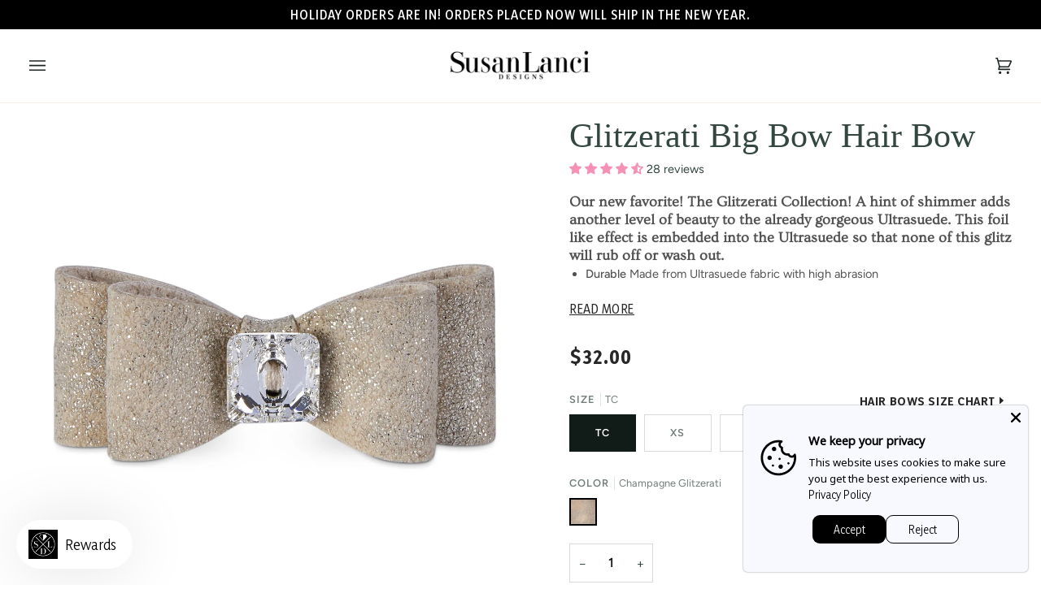

--- FILE ---
content_type: text/html; charset=utf-8
request_url: https://susanlancidesigns.com/products/champagne-glitzerati-big-bow-hair-bow
body_size: 99431
content:















<!doctype html>




<html class="no-js" lang="en" ><head>
<script type="text/javascript" src="https://edge.personalizer.io/storefront/2.0.0/js/shopify/storefront.min.js?key=oz86k-j3lb5swy2vhg3ppo1sm-yjisr&shop=susanlancidesigns.myshopify.com"></script>
<script>
window.LimeSpot = window.LimeSpot === undefined ? {} : LimeSpot;
LimeSpot.PageInfo = { Type: "Product", ReferenceIdentifier: "2515202310202"};

LimeSpot.StoreInfo = { Theme: "susanlancidesigns-shopify/main" };


LimeSpot.CartItems = [];
</script>





<!-- Hotjar Tracking Code for https://susanlancidesigns.com/ -->
<script>
    (function(h,o,t,j,a,r){
        h.hj=h.hj||function(){(h.hj.q=h.hj.q||[]).push(arguments)};
        h._hjSettings={hjid:3094413,hjsv:6};
        a=o.getElementsByTagName('head')[0];
        r=o.createElement('script');r.async=1;
        r.src=t+h._hjSettings.hjid+j+h._hjSettings.hjsv;
        a.appendChild(r);
    })(window,document,'https://static.hotjar.com/c/hotjar-','.js?sv=');
</script>
  <meta charset="utf-8">
  <meta http-equiv="X-UA-Compatible" content="IE=edge,chrome=1">
  <meta name="viewport" content="width=device-width,initial-scale=1,viewport-fit=cover">
  <meta name="theme-color" content="#d12171"><link rel="canonical" href="https://susanlancidesigns.com/products/champagne-glitzerati-big-bow-hair-bow"><!-- ======================= Pipeline Theme V6.3.0 ========================= -->

  <link rel="preconnect" href="https://cdn.shopify.com" crossorigin>
  <link rel="preconnect" href="https://fonts.shopify.com" crossorigin>
  <link rel="preconnect" href="https://monorail-edge.shopifysvc.com" crossorigin>


  <link rel="preload" href="//susanlancidesigns.com/cdn/shop/t/63/assets/lazysizes.js?v=111431644619468174291715265927" as="script">
  <link rel="preload" href="//susanlancidesigns.com/cdn/shop/t/63/assets/vendor.js?v=44964542964703642421715265927" as="script">
  <link rel="preload" href="//susanlancidesigns.com/cdn/shop/t/63/assets/theme.dev.js?v=165222290048385150801728580669" as="script">
  <link rel="preload" href="//susanlancidesigns.com/cdn/shop/t/63/assets/mm-custom.css?v=114589133728764449451728580669" as="style">
  

  <link rel="preconnect" href="https://fonts.googleapis.com">
  <link rel="preconnect" href="https://fonts.gstatic.com" crossorigin>
  <link href="https://fonts.googleapis.com/css2?family=Libre+Caslon+Display&display=swap" rel="stylesheet">
  <link href="https://fonts.googleapis.com/css2?family=Libre+Caslon+Display&family=Yaldevi:wght@200..700&display=swap" rel="stylesheet">
  
<link rel="preload" as="image"
      href="//susanlancidesigns.com/cdn/shop/products/SLD_2019_02_20_New_Products0339_small.jpg?v=1568394415"
      imagesrcset="//susanlancidesigns.com/cdn/shop/products/SLD_2019_02_20_New_Products0339_550x.jpg?v=1568394415 550w,//susanlancidesigns.com/cdn/shop/products/SLD_2019_02_20_New_Products0339_1100x.jpg?v=1568394415 1100w,//susanlancidesigns.com/cdn/shop/products/SLD_2019_02_20_New_Products0339_1680x.jpg?v=1568394415 1680w,//susanlancidesigns.com/cdn/shop/products/SLD_2019_02_20_New_Products0339_2048x.jpg?v=1568394415 2048w,//susanlancidesigns.com/cdn/shop/products/SLD_2019_02_20_New_Products0339.jpg?v=1568394415 2048w"
      imagesizes="(min-width: 768px), 50vw,
             100vw">
  
<link rel="shortcut icon" href="//susanlancidesigns.com/cdn/shop/files/sld_mark_32x32.jpg?v=1670433390" type="image/png"><!-- Title and description ================================================ -->
  

  <title>Champagne Glitzerati Hair Bow | Susan Lanci Designs</title><meta name="description" content="Our Sparkling Dog Hair bows offer a lasting beauty as they are double layered and soft to the touch. Each hair bow is made from Ultrasuede® fabric which is durable, resistant to stains, and machine washable! All bows come with a French-style barrette. Hand-crafted in the USA.">
  <!-- /snippets/social-meta-tags.liquid --><meta property="og:site_name" content="Susan Lanci Designs">
<meta property="og:url" content="https://susanlancidesigns.com/products/champagne-glitzerati-big-bow-hair-bow">
<meta property="og:title" content="Glitzerati Big Bow Hair Bow">
<meta property="og:type" content="product">
<meta property="og:description" content="Our Sparkling Dog Hair bows offer a lasting beauty as they are double layered and soft to the touch. Each hair bow is made from Ultrasuede® fabric which is durable, resistant to stains, and machine washable! All bows come with a French-style barrette. Hand-crafted in the USA."><meta property="og:price:amount" content="32.00">
  <meta property="og:price:currency" content="USD">
      <meta property="og:image" content="http://susanlancidesigns.com/cdn/shop/products/SLD_2019_02_20_New_Products0339.jpg?v=1568394415">
      <meta property="og:image:secure_url" content="https://susanlancidesigns.com/cdn/shop/products/SLD_2019_02_20_New_Products0339.jpg?v=1568394415">
      <meta property="og:image:height" content="2048">
      <meta property="og:image:width" content="2048">
      <meta property="og:image" content="http://susanlancidesigns.com/cdn/shop/products/SLD_2019_02_20_New_Products0340.jpg?v=1568394415">
      <meta property="og:image:secure_url" content="https://susanlancidesigns.com/cdn/shop/products/SLD_2019_02_20_New_Products0340.jpg?v=1568394415">
      <meta property="og:image:height" content="2048">
      <meta property="og:image:width" content="2048">
<meta property="twitter:image" content="http://susanlancidesigns.com/cdn/shop/products/SLD_2019_02_20_New_Products0339_1200x1200.jpg?v=1568394415">

<meta name="twitter:site" content="@susanlanci1">
<meta name="twitter:card" content="summary_large_image">
<meta name="twitter:title" content="Glitzerati Big Bow Hair Bow">
<meta name="twitter:description" content="Our Sparkling Dog Hair bows offer a lasting beauty as they are double layered and soft to the touch. Each hair bow is made from Ultrasuede® fabric which is durable, resistant to stains, and machine washable! All bows come with a French-style barrette. Hand-crafted in the USA."><!-- CSS ================================================================== -->

  <style>
    /* Susan Lanci Global Overrides -- @todo move to own file */
    .free-gifts-body .free-gifts-options:before {
      content: "Pick an option";
    }
  </style>

  <link href="//susanlancidesigns.com/cdn/shop/t/63/assets/font-settings.css?v=181665515524390913601762372301" rel="stylesheet" type="text/css" media="all" />

  <!-- /snippets/css-variables.liquid -->


<style data-shopify>

:root {
/* ================ Spinner ================ */
--SPINNER: url(//susanlancidesigns.com/cdn/shop/t/63/assets/spinner.gif?v=74017169589876499871715265926);


/* ================ Layout Variables ================ */






--LAYOUT-WIDTH: 1500px;
--LAYOUT-GUTTER: 20px;
--LAYOUT-GUTTER-OFFSET: -20px;
--NAV-GUTTER: 15px;
--LAYOUT-OUTER: 36px;

/* ================ Product video ================ */

--COLOR-VIDEO-BG: #f2f2f2;


/* ================ Color Variables ================ */

/* === Backgrounds ===*/
--COLOR-BG: #ffffff;
--COLOR-BG-ACCENT: #fcfaf7;

/* === Text colors ===*/
--COLOR-TEXT-DARK: #111c19;
--COLOR-TEXT: #334641;
--COLOR-TEXT-LIGHT: #707e7a;

/* === Bright color ===*/
--COLOR-PRIMARY: #000000;
--COLOR-PRIMARY-HOVER: #000000;
--COLOR-PRIMARY-FADE: rgba(0, 0, 0, 0.05);
--COLOR-PRIMARY-FADE-HOVER: rgba(0, 0, 0, 0.1);--COLOR-PRIMARY-OPPOSITE: #ffffff;

/* === Secondary/link Color ===*/
--COLOR-SECONDARY: #d12171;
--COLOR-SECONDARY-HOVER: #9b0a4c;
--COLOR-SECONDARY-FADE: rgba(209, 33, 113, 0.05);
--COLOR-SECONDARY-FADE-HOVER: rgba(209, 33, 113, 0.1);--COLOR-SECONDARY-OPPOSITE: #ffffff;

/* === Shades of grey ===*/
--COLOR-A5:  rgba(51, 70, 65, 0.05);
--COLOR-A10: rgba(51, 70, 65, 0.1);
--COLOR-A20: rgba(51, 70, 65, 0.2);
--COLOR-A35: rgba(51, 70, 65, 0.35);
--COLOR-A50: rgba(51, 70, 65, 0.5);
--COLOR-A80: rgba(51, 70, 65, 0.8);
--COLOR-A90: rgba(51, 70, 65, 0.9);
--COLOR-A95: rgba(51, 70, 65, 0.95);


/* ================ Inverted Color Variables ================ */

--INVERSE-BG: #2e413d;
--INVERSE-BG-ACCENT: #000000;

/* === Text colors ===*/
--INVERSE-TEXT-DARK: #ffffff;
--INVERSE-TEXT: #ffffff;
--INVERSE-TEXT-LIGHT: #c0c6c5;

/* === Bright color ===*/
--INVERSE-PRIMARY: #ffe5da;
--INVERSE-PRIMARY-HOVER: #ffaf8e;
--INVERSE-PRIMARY-FADE: rgba(255, 229, 218, 0.05);
--INVERSE-PRIMARY-FADE-HOVER: rgba(255, 229, 218, 0.1);--INVERSE-PRIMARY-OPPOSITE: #000000;


/* === Second Color ===*/
--INVERSE-SECONDARY: #dff3fd;
--INVERSE-SECONDARY-HOVER: #91dbff;
--INVERSE-SECONDARY-FADE: rgba(223, 243, 253, 0.05);
--INVERSE-SECONDARY-FADE-HOVER: rgba(223, 243, 253, 0.1);--INVERSE-SECONDARY-OPPOSITE: #000000;


/* === Shades of grey ===*/
--INVERSE-A5:  rgba(255, 255, 255, 0.05);
--INVERSE-A10: rgba(255, 255, 255, 0.1);
--INVERSE-A20: rgba(255, 255, 255, 0.2);
--INVERSE-A35: rgba(255, 255, 255, 0.3);
--INVERSE-A80: rgba(255, 255, 255, 0.8);
--INVERSE-A90: rgba(255, 255, 255, 0.9);
--INVERSE-A95: rgba(255, 255, 255, 0.95);


/* ================ Bright Color Variables ================ */

--BRIGHT-BG: #e7caac;
--BRIGHT-BG-ACCENT: #ff4b00;

/* === Text colors ===*/
--BRIGHT-TEXT-DARK: #a1a1a1;
--BRIGHT-TEXT: #616161;
--BRIGHT-TEXT-LIGHT: #898178;

/* === Bright color ===*/
--BRIGHT-PRIMARY: #ff4b00;
--BRIGHT-PRIMARY-HOVER: #b33500;
--BRIGHT-PRIMARY-FADE: rgba(255, 75, 0, 0.05);
--BRIGHT-PRIMARY-FADE-HOVER: rgba(255, 75, 0, 0.1);--BRIGHT-PRIMARY-OPPOSITE: #000000;


/* === Second Color ===*/
--BRIGHT-SECONDARY: #ffe5da;
--BRIGHT-SECONDARY-HOVER: #ffaf8e;
--BRIGHT-SECONDARY-FADE: rgba(255, 229, 218, 0.05);
--BRIGHT-SECONDARY-FADE-HOVER: rgba(255, 229, 218, 0.1);--BRIGHT-SECONDARY-OPPOSITE: #000000;


/* === Shades of grey ===*/
--BRIGHT-A5:  rgba(97, 97, 97, 0.05);
--BRIGHT-A10: rgba(97, 97, 97, 0.1);
--BRIGHT-A20: rgba(97, 97, 97, 0.2);
--BRIGHT-A35: rgba(97, 97, 97, 0.3);
--BRIGHT-A80: rgba(97, 97, 97, 0.8);
--BRIGHT-A90: rgba(97, 97, 97, 0.9);
--BRIGHT-A95: rgba(97, 97, 97, 0.95);


/* === Account Bar ===*/
--COLOR-ANNOUNCEMENT-BG: #000000;
--COLOR-ANNOUNCEMENT-TEXT: #ffffff;

/* === Nav and dropdown link background ===*/
--COLOR-NAV: #ffffff;
--COLOR-NAV-TEXT: #1d2523;
--COLOR-NAV-TEXT-DARK: #000000;
--COLOR-NAV-TEXT-LIGHT: #616665;
--COLOR-NAV-BORDER: #f8f0e7;
--COLOR-NAV-A10: rgba(29, 37, 35, 0.1);
--COLOR-NAV-A50: rgba(29, 37, 35, 0.5);
--COLOR-HIGHLIGHT-LINK: #d2815f;

/* === Site Footer ===*/
--COLOR-FOOTER-BG: #000000;
--COLOR-FOOTER-TEXT: #ffffff;
--COLOR-FOOTER-A5: rgba(255, 255, 255, 0.05);
--COLOR-FOOTER-A15: rgba(255, 255, 255, 0.15);
--COLOR-FOOTER-A90: rgba(255, 255, 255, 0.9);

/* === Sub-Footer ===*/
--COLOR-SUB-FOOTER-BG: #000000;
--COLOR-SUB-FOOTER-TEXT: #ffffff;
--COLOR-SUB-FOOTER-A5: rgba(255, 255, 255, 0.05);
--COLOR-SUB-FOOTER-A15: rgba(255, 255, 255, 0.15);
--COLOR-SUB-FOOTER-A90: rgba(255, 255, 255, 0.9);

/* === Products ===*/
--PRODUCT-GRID-ASPECT-RATIO: 100%;

/* === Product badges ===*/
--COLOR-BADGE: #ffffff;
--COLOR-BADGE-TEXT: #656565;
--COLOR-BADGE-TEXT-HOVER: #8b8b8b;

/* === Product item slider ===*/--COLOR-PRODUCT-SLIDER: #ffffff;--COLOR-PRODUCT-SLIDER-OPPOSITE: rgba(13, 13, 13, 0.06);/* === disabled form colors ===*/
--COLOR-DISABLED-BG: #ebedec;
--COLOR-DISABLED-TEXT: #b8bebd;

--INVERSE-DISABLED-BG: #435450;
--INVERSE-DISABLED-TEXT: #778481;

/* === Button Radius === */
--BUTTON-RADIUS: 0px;


/* ================ Typography ================ */

--FONT-STACK-BODY: Figtree, sans-serif;
--FONT-STYLE-BODY: normal;
--FONT-WEIGHT-BODY: 400;
--FONT-WEIGHT-BODY-BOLD: 500;
--FONT-ADJUST-BODY: 1.0;

--FONT-STACK-HEADING: Ovo, serif;
--FONT-STYLE-HEADING: normal;
--FONT-WEIGHT-HEADING: 400;
--FONT-WEIGHT-HEADING-BOLD: 700;
--FONT-ADJUST-HEADING: 1.0;

  --FONT-HEADING-SPACE: normal;
  --FONT-HEADING-CAPS: none;


--FONT-STACK-ACCENT: Figtree, serif;
--FONT-STYLE-ACCENT: normal;
--FONT-WEIGHT-ACCENT: 500;
--FONT-WEIGHT-ACCENT-BOLD: 600;
--FONT-ADJUST-ACCENT: 1.0;
--FONT-SPACING-ACCENT: 1px;

--FONT-STACK-NAV: Figtree, sans-serif;
--FONT-STYLE-NAV: normal;
--FONT-ADJUST-NAV: 1.0;

--FONT-WEIGHT-NAV: 500;
--FONT-WEIGHT-NAV-BOLD: 600;


--ICO-SELECT: url('//susanlancidesigns.com/cdn/shop/t/63/assets/ico-select.svg?v=94048241728851562661715265936');

/* ================ Photo correction ================ */
--PHOTO-CORRECTION: 100%;



}

</style>

  <link href="//susanlancidesigns.com/cdn/shop/t/63/assets/theme.css?v=106271153973605524091723666440" rel="stylesheet" type="text/css" media="all" />
  <link href="//susanlancidesigns.com/cdn/shop/t/63/assets/mm-custom.css?v=114589133728764449451728580669" rel="stylesheet" type="text/css" media="all" />

  

  <script>
    document.documentElement.className = document.documentElement.className.replace('no-js', 'js');

    
      document.documentElement.classList.add('aos-initialized');let root = '/';
    if (root[root.length - 1] !== '/') {
      root = `${root}/`;
    }
    var theme = {
      routes: {
        root_url: root,
        cart: '/cart',
        cart_add_url: '/cart/add',
        product_recommendations_url: '/recommendations/products',
        account_addresses_url: '/account/addresses'
      },
      assets: {
        photoswipe: '//susanlancidesigns.com/cdn/shop/t/63/assets/photoswipe.js?v=127455462311858527711715265927',
        smoothscroll: '//susanlancidesigns.com/cdn/shop/t/63/assets/smoothscroll.js?v=37906625415260927261715265928',
        swatches: '//susanlancidesigns.com/cdn/shop/t/63/assets/swatches.json?v=19917331642006156491715265926',
        noImage: '//susanlancidesigns.com/cdn/shopifycloud/storefront/assets/no-image-2048-a2addb12.gif',
        base: '//susanlancidesigns.com/cdn/shop/t/63/assets/'
      },
      strings: {
        swatchesKey: "Color, Colour",
        addToCart: "Add to Cart",
        estimateShipping: "Estimate shipping",
        noShippingAvailable: "We do not ship to this destination.",
        free: "Free",
        from: "From",
        preOrder: "Pre-order",
        soldOut: "Sold Out",
        sale: "Sale",
        subscription: "Subscription",
        unavailable: "Unavailable",
        unitPrice: "Unit price",
        unitPriceSeparator: "per",
        stockout: "All available stock is in cart",
        products: "Products",
        pages: "Pages",
        collections: "Collections",
        resultsFor: "Results for",
        noResultsFor: "No results for",
        articles: "Articles",
        successMessage: "Link copied to clipboard",
      },
      settings: {
        badge_sale_type: "percentage",
        search_products: true,
        search_collections: true,
        search_pages: false,
        search_articles: false,
        animate_hover: true,
        animate_scroll: true,
        show_locale_desktop: null,
        show_locale_mobile: null,
        show_currency_desktop: null,
        show_currency_mobile: null,
        currency_select_type: "country",
        currency_code_enable: false,
        excluded_collections_strict: ["all"," frontpage"],
        excluded_collections: ["sibling"]
      },
      info: {
        name: 'pipeline'
      },
      version: '6.3.0',
      moneyFormat: "${{amount}}",
      shopCurrency: "USD",
      currencyCode: "USD"
    }
    let windowInnerHeight = window.innerHeight;
    document.documentElement.style.setProperty('--full-screen', `${windowInnerHeight}px`);
    document.documentElement.style.setProperty('--three-quarters', `${windowInnerHeight * 0.75}px`);
    document.documentElement.style.setProperty('--two-thirds', `${windowInnerHeight * 0.66}px`);
    document.documentElement.style.setProperty('--one-half', `${windowInnerHeight * 0.5}px`);
    document.documentElement.style.setProperty('--one-third', `${windowInnerHeight * 0.33}px`);
    document.documentElement.style.setProperty('--one-fifth', `${windowInnerHeight * 0.2}px`);

    window.lazySizesConfig = window.lazySizesConfig || {};
    window.lazySizesConfig.loadHidden = false;
    window.isRTL = document.documentElement.getAttribute('dir') === 'rtl';
  </script><!-- Theme Javascript ============================================================== -->
  <script src="//susanlancidesigns.com/cdn/shop/t/63/assets/lazysizes.js?v=111431644619468174291715265927" async="async"></script>
  <script src="//susanlancidesigns.com/cdn/shop/t/63/assets/vendor.js?v=44964542964703642421715265927" defer="defer"></script>
  <script src="//susanlancidesigns.com/cdn/shop/t/63/assets/theme.dev.js?v=165222290048385150801728580669" defer="defer"></script>

  <script>
    (function () {
      function onPageShowEvents() {
        if ('requestIdleCallback' in window) {
          requestIdleCallback(initCartEvent, { timeout: 500 })
        } else {
          initCartEvent()
        }
        function initCartEvent(){
          window.fetch(window.theme.routes.cart + '.js')
          .then((response) => {
            if(!response.ok){
              throw {status: response.statusText};
            }
            return response.json();
          })
          .then((response) => {
            document.dispatchEvent(new CustomEvent('theme:cart:change', {
              detail: {
                cart: response,
              },
              bubbles: true,
            }));
            return response;
          })
          .catch((e) => {
            console.error(e);
          });
        }
      };
      window.onpageshow = onPageShowEvents;
    })();
  </script>

  <script type="text/javascript">
    if (window.MSInputMethodContext && document.documentMode) {
      var scripts = document.getElementsByTagName('script')[0];
      var polyfill = document.createElement("script");
      polyfill.defer = true;
      polyfill.src = "//susanlancidesigns.com/cdn/shop/t/63/assets/ie11.js?v=144489047535103983231715265926";

      scripts.parentNode.insertBefore(polyfill, scripts);
    }
  </script>



  <!-- slider -->
  <link rel="stylesheet" href="https://cdnjs.cloudflare.com/ajax/libs/slick-carousel/1.9.0/slick-theme.min.css" integrity="sha512-17EgCFERpgZKcm0j0fEq1YCJuyAWdz9KUtv1EjVuaOz8pDnh/0nZxmU6BBXwaaxqoi9PQXnRWqlcDB027hgv9A==" crossorigin="anonymous" referrerpolicy="no-referrer" />
  <link rel="stylesheet" href="https://cdnjs.cloudflare.com/ajax/libs/slick-carousel/1.9.0/slick.min.css" integrity="sha512-yHknP1/AwR+yx26cB1y0cjvQUMvEa2PFzt1c9LlS4pRQ5NOTZFWbhBig+X9G9eYW/8m0/4OXNx8pxJ6z57x0dw==" crossorigin="anonymous" referrerpolicy="no-referrer" />
  <script src="http://ajax.googleapis.com/ajax/libs/jquery/1.7.1/jquery.min.js" type="text/javascript"></script>
  <script src="https://cdnjs.cloudflare.com/ajax/libs/slick-carousel/1.9.0/slick.min.js" integrity="sha512-HGOnQO9+SP1V92SrtZfjqxxtLmVzqZpjFFekvzZVWoiASSQgSr4cw9Kqd2+l8Llp4Gm0G8GIFJ4ddwZilcdb8A==" crossorigin="anonymous" referrerpolicy="no-referrer"></script>

  <!-- Shopify app scripts =========================================================== -->
  
  <script>window.performance && window.performance.mark && window.performance.mark('shopify.content_for_header.start');</script><meta name="google-site-verification" content="HuyPFnDxRr1a-J_JnaNI-sfMkJ-9qGD9FHnVWXGSHTo">
<meta name="facebook-domain-verification" content="jly6ue3rsq4rao6bej2uvunz6jpysg">
<meta name="facebook-domain-verification" content="wk5fng79ok1wow31b6z2mtrxnclzv8">
<meta id="shopify-digital-wallet" name="shopify-digital-wallet" content="/19211295/digital_wallets/dialog">
<meta name="shopify-checkout-api-token" content="515273efedb39090010f38376df4e6c2">
<link rel="alternate" type="application/json+oembed" href="https://susanlancidesigns.com/products/champagne-glitzerati-big-bow-hair-bow.oembed">
<script async="async" src="/checkouts/internal/preloads.js?locale=en-US"></script>
<link rel="preconnect" href="https://shop.app" crossorigin="anonymous">
<script async="async" src="https://shop.app/checkouts/internal/preloads.js?locale=en-US&shop_id=19211295" crossorigin="anonymous"></script>
<script id="apple-pay-shop-capabilities" type="application/json">{"shopId":19211295,"countryCode":"US","currencyCode":"USD","merchantCapabilities":["supports3DS"],"merchantId":"gid:\/\/shopify\/Shop\/19211295","merchantName":"Susan Lanci Designs","requiredBillingContactFields":["postalAddress","email","phone"],"requiredShippingContactFields":["postalAddress","email","phone"],"shippingType":"shipping","supportedNetworks":["visa","masterCard","amex","discover","elo","jcb"],"total":{"type":"pending","label":"Susan Lanci Designs","amount":"1.00"},"shopifyPaymentsEnabled":true,"supportsSubscriptions":true}</script>
<script id="shopify-features" type="application/json">{"accessToken":"515273efedb39090010f38376df4e6c2","betas":["rich-media-storefront-analytics"],"domain":"susanlancidesigns.com","predictiveSearch":true,"shopId":19211295,"locale":"en"}</script>
<script>var Shopify = Shopify || {};
Shopify.shop = "susanlancidesigns.myshopify.com";
Shopify.locale = "en";
Shopify.currency = {"active":"USD","rate":"1.0"};
Shopify.country = "US";
Shopify.theme = {"name":"susanlancidesigns-shopify\/main","id":124138061882,"schema_name":"Pipeline","schema_version":"6.3.0","theme_store_id":null,"role":"main"};
Shopify.theme.handle = "null";
Shopify.theme.style = {"id":null,"handle":null};
Shopify.cdnHost = "susanlancidesigns.com/cdn";
Shopify.routes = Shopify.routes || {};
Shopify.routes.root = "/";</script>
<script type="module">!function(o){(o.Shopify=o.Shopify||{}).modules=!0}(window);</script>
<script>!function(o){function n(){var o=[];function n(){o.push(Array.prototype.slice.apply(arguments))}return n.q=o,n}var t=o.Shopify=o.Shopify||{};t.loadFeatures=n(),t.autoloadFeatures=n()}(window);</script>
<script>
  window.ShopifyPay = window.ShopifyPay || {};
  window.ShopifyPay.apiHost = "shop.app\/pay";
  window.ShopifyPay.redirectState = null;
</script>
<script id="shop-js-analytics" type="application/json">{"pageType":"product"}</script>
<script defer="defer" async type="module" src="//susanlancidesigns.com/cdn/shopifycloud/shop-js/modules/v2/client.init-shop-cart-sync_IZsNAliE.en.esm.js"></script>
<script defer="defer" async type="module" src="//susanlancidesigns.com/cdn/shopifycloud/shop-js/modules/v2/chunk.common_0OUaOowp.esm.js"></script>
<script type="module">
  await import("//susanlancidesigns.com/cdn/shopifycloud/shop-js/modules/v2/client.init-shop-cart-sync_IZsNAliE.en.esm.js");
await import("//susanlancidesigns.com/cdn/shopifycloud/shop-js/modules/v2/chunk.common_0OUaOowp.esm.js");

  window.Shopify.SignInWithShop?.initShopCartSync?.({"fedCMEnabled":true,"windoidEnabled":true});

</script>
<script>
  window.Shopify = window.Shopify || {};
  if (!window.Shopify.featureAssets) window.Shopify.featureAssets = {};
  window.Shopify.featureAssets['shop-js'] = {"shop-cart-sync":["modules/v2/client.shop-cart-sync_DLOhI_0X.en.esm.js","modules/v2/chunk.common_0OUaOowp.esm.js"],"init-fed-cm":["modules/v2/client.init-fed-cm_C6YtU0w6.en.esm.js","modules/v2/chunk.common_0OUaOowp.esm.js"],"shop-button":["modules/v2/client.shop-button_BCMx7GTG.en.esm.js","modules/v2/chunk.common_0OUaOowp.esm.js"],"shop-cash-offers":["modules/v2/client.shop-cash-offers_BT26qb5j.en.esm.js","modules/v2/chunk.common_0OUaOowp.esm.js","modules/v2/chunk.modal_CGo_dVj3.esm.js"],"init-windoid":["modules/v2/client.init-windoid_B9PkRMql.en.esm.js","modules/v2/chunk.common_0OUaOowp.esm.js"],"init-shop-email-lookup-coordinator":["modules/v2/client.init-shop-email-lookup-coordinator_DZkqjsbU.en.esm.js","modules/v2/chunk.common_0OUaOowp.esm.js"],"shop-toast-manager":["modules/v2/client.shop-toast-manager_Di2EnuM7.en.esm.js","modules/v2/chunk.common_0OUaOowp.esm.js"],"shop-login-button":["modules/v2/client.shop-login-button_BtqW_SIO.en.esm.js","modules/v2/chunk.common_0OUaOowp.esm.js","modules/v2/chunk.modal_CGo_dVj3.esm.js"],"avatar":["modules/v2/client.avatar_BTnouDA3.en.esm.js"],"pay-button":["modules/v2/client.pay-button_CWa-C9R1.en.esm.js","modules/v2/chunk.common_0OUaOowp.esm.js"],"init-shop-cart-sync":["modules/v2/client.init-shop-cart-sync_IZsNAliE.en.esm.js","modules/v2/chunk.common_0OUaOowp.esm.js"],"init-customer-accounts":["modules/v2/client.init-customer-accounts_DenGwJTU.en.esm.js","modules/v2/client.shop-login-button_BtqW_SIO.en.esm.js","modules/v2/chunk.common_0OUaOowp.esm.js","modules/v2/chunk.modal_CGo_dVj3.esm.js"],"init-shop-for-new-customer-accounts":["modules/v2/client.init-shop-for-new-customer-accounts_JdHXxpS9.en.esm.js","modules/v2/client.shop-login-button_BtqW_SIO.en.esm.js","modules/v2/chunk.common_0OUaOowp.esm.js","modules/v2/chunk.modal_CGo_dVj3.esm.js"],"init-customer-accounts-sign-up":["modules/v2/client.init-customer-accounts-sign-up_D6__K_p8.en.esm.js","modules/v2/client.shop-login-button_BtqW_SIO.en.esm.js","modules/v2/chunk.common_0OUaOowp.esm.js","modules/v2/chunk.modal_CGo_dVj3.esm.js"],"checkout-modal":["modules/v2/client.checkout-modal_C_ZQDY6s.en.esm.js","modules/v2/chunk.common_0OUaOowp.esm.js","modules/v2/chunk.modal_CGo_dVj3.esm.js"],"shop-follow-button":["modules/v2/client.shop-follow-button_XetIsj8l.en.esm.js","modules/v2/chunk.common_0OUaOowp.esm.js","modules/v2/chunk.modal_CGo_dVj3.esm.js"],"lead-capture":["modules/v2/client.lead-capture_DvA72MRN.en.esm.js","modules/v2/chunk.common_0OUaOowp.esm.js","modules/v2/chunk.modal_CGo_dVj3.esm.js"],"shop-login":["modules/v2/client.shop-login_ClXNxyh6.en.esm.js","modules/v2/chunk.common_0OUaOowp.esm.js","modules/v2/chunk.modal_CGo_dVj3.esm.js"],"payment-terms":["modules/v2/client.payment-terms_CNlwjfZz.en.esm.js","modules/v2/chunk.common_0OUaOowp.esm.js","modules/v2/chunk.modal_CGo_dVj3.esm.js"]};
</script>
<script>(function() {
  var isLoaded = false;
  function asyncLoad() {
    if (isLoaded) return;
    isLoaded = true;
    var urls = ["https:\/\/formbuilder.hulkapps.com\/skeletopapp.js?shop=susanlancidesigns.myshopify.com","\/\/d1liekpayvooaz.cloudfront.net\/apps\/customizery\/customizery.js?shop=susanlancidesigns.myshopify.com","https:\/\/cdn.nfcube.com\/instafeed-e2bb3dcfb40331aecc06fa7d00681bee.js?shop=susanlancidesigns.myshopify.com","https:\/\/d23dclunsivw3h.cloudfront.net\/redirect-app.js?shop=susanlancidesigns.myshopify.com","\/\/code.tidio.co\/5cwepoeixrawml5n7tuegmlbcqikake5.js?shop=susanlancidesigns.myshopify.com","https:\/\/cdn.getcarro.com\/script-tags\/all\/050820094100.js?shop=susanlancidesigns.myshopify.com","https:\/\/str.rise-ai.com\/?shop=susanlancidesigns.myshopify.com","https:\/\/strn.rise-ai.com\/?shop=susanlancidesigns.myshopify.com","https:\/\/api.revy.io\/upsell.js?shop=susanlancidesigns.myshopify.com","https:\/\/static.returngo.ai\/master.returngo.ai\/returngo.min.js?shop=susanlancidesigns.myshopify.com","https:\/\/edge.personalizer.io\/storefront\/2.0.0\/js\/shopify\/storefront.min.js?key=oz86k-j3lb5swy2vhg3ppo1sm-yjisr\u0026shop=susanlancidesigns.myshopify.com","https:\/\/na.shgcdn3.com\/pixel-collector.js?shop=susanlancidesigns.myshopify.com","\/\/cdn.shopify.com\/proxy\/172893b6e5ca08b35dbec00ab25607dd81c681012a640fd1a5dc771a66035bd6\/api.goaffpro.com\/loader.js?shop=susanlancidesigns.myshopify.com\u0026sp-cache-control=cHVibGljLCBtYXgtYWdlPTkwMA"];
    for (var i = 0; i < urls.length; i++) {
      var s = document.createElement('script');
      s.type = 'text/javascript';
      s.async = true;
      s.src = urls[i];
      var x = document.getElementsByTagName('script')[0];
      x.parentNode.insertBefore(s, x);
    }
  };
  if(window.attachEvent) {
    window.attachEvent('onload', asyncLoad);
  } else {
    window.addEventListener('load', asyncLoad, false);
  }
})();</script>
<script id="__st">var __st={"a":19211295,"offset":-28800,"reqid":"c5774913-f89b-42f5-91cf-f2098a0099e7-1768544483","pageurl":"susanlancidesigns.com\/products\/champagne-glitzerati-big-bow-hair-bow","u":"7c7f00e50ab3","p":"product","rtyp":"product","rid":2515202310202};</script>
<script>window.ShopifyPaypalV4VisibilityTracking = true;</script>
<script id="captcha-bootstrap">!function(){'use strict';const t='contact',e='account',n='new_comment',o=[[t,t],['blogs',n],['comments',n],[t,'customer']],c=[[e,'customer_login'],[e,'guest_login'],[e,'recover_customer_password'],[e,'create_customer']],r=t=>t.map((([t,e])=>`form[action*='/${t}']:not([data-nocaptcha='true']) input[name='form_type'][value='${e}']`)).join(','),a=t=>()=>t?[...document.querySelectorAll(t)].map((t=>t.form)):[];function s(){const t=[...o],e=r(t);return a(e)}const i='password',u='form_key',d=['recaptcha-v3-token','g-recaptcha-response','h-captcha-response',i],f=()=>{try{return window.sessionStorage}catch{return}},m='__shopify_v',_=t=>t.elements[u];function p(t,e,n=!1){try{const o=window.sessionStorage,c=JSON.parse(o.getItem(e)),{data:r}=function(t){const{data:e,action:n}=t;return t[m]||n?{data:e,action:n}:{data:t,action:n}}(c);for(const[e,n]of Object.entries(r))t.elements[e]&&(t.elements[e].value=n);n&&o.removeItem(e)}catch(o){console.error('form repopulation failed',{error:o})}}const l='form_type',E='cptcha';function T(t){t.dataset[E]=!0}const w=window,h=w.document,L='Shopify',v='ce_forms',y='captcha';let A=!1;((t,e)=>{const n=(g='f06e6c50-85a8-45c8-87d0-21a2b65856fe',I='https://cdn.shopify.com/shopifycloud/storefront-forms-hcaptcha/ce_storefront_forms_captcha_hcaptcha.v1.5.2.iife.js',D={infoText:'Protected by hCaptcha',privacyText:'Privacy',termsText:'Terms'},(t,e,n)=>{const o=w[L][v],c=o.bindForm;if(c)return c(t,g,e,D).then(n);var r;o.q.push([[t,g,e,D],n]),r=I,A||(h.body.append(Object.assign(h.createElement('script'),{id:'captcha-provider',async:!0,src:r})),A=!0)});var g,I,D;w[L]=w[L]||{},w[L][v]=w[L][v]||{},w[L][v].q=[],w[L][y]=w[L][y]||{},w[L][y].protect=function(t,e){n(t,void 0,e),T(t)},Object.freeze(w[L][y]),function(t,e,n,w,h,L){const[v,y,A,g]=function(t,e,n){const i=e?o:[],u=t?c:[],d=[...i,...u],f=r(d),m=r(i),_=r(d.filter((([t,e])=>n.includes(e))));return[a(f),a(m),a(_),s()]}(w,h,L),I=t=>{const e=t.target;return e instanceof HTMLFormElement?e:e&&e.form},D=t=>v().includes(t);t.addEventListener('submit',(t=>{const e=I(t);if(!e)return;const n=D(e)&&!e.dataset.hcaptchaBound&&!e.dataset.recaptchaBound,o=_(e),c=g().includes(e)&&(!o||!o.value);(n||c)&&t.preventDefault(),c&&!n&&(function(t){try{if(!f())return;!function(t){const e=f();if(!e)return;const n=_(t);if(!n)return;const o=n.value;o&&e.removeItem(o)}(t);const e=Array.from(Array(32),(()=>Math.random().toString(36)[2])).join('');!function(t,e){_(t)||t.append(Object.assign(document.createElement('input'),{type:'hidden',name:u})),t.elements[u].value=e}(t,e),function(t,e){const n=f();if(!n)return;const o=[...t.querySelectorAll(`input[type='${i}']`)].map((({name:t})=>t)),c=[...d,...o],r={};for(const[a,s]of new FormData(t).entries())c.includes(a)||(r[a]=s);n.setItem(e,JSON.stringify({[m]:1,action:t.action,data:r}))}(t,e)}catch(e){console.error('failed to persist form',e)}}(e),e.submit())}));const S=(t,e)=>{t&&!t.dataset[E]&&(n(t,e.some((e=>e===t))),T(t))};for(const o of['focusin','change'])t.addEventListener(o,(t=>{const e=I(t);D(e)&&S(e,y())}));const B=e.get('form_key'),M=e.get(l),P=B&&M;t.addEventListener('DOMContentLoaded',(()=>{const t=y();if(P)for(const e of t)e.elements[l].value===M&&p(e,B);[...new Set([...A(),...v().filter((t=>'true'===t.dataset.shopifyCaptcha))])].forEach((e=>S(e,t)))}))}(h,new URLSearchParams(w.location.search),n,t,e,['guest_login'])})(!0,!0)}();</script>
<script integrity="sha256-4kQ18oKyAcykRKYeNunJcIwy7WH5gtpwJnB7kiuLZ1E=" data-source-attribution="shopify.loadfeatures" defer="defer" src="//susanlancidesigns.com/cdn/shopifycloud/storefront/assets/storefront/load_feature-a0a9edcb.js" crossorigin="anonymous"></script>
<script crossorigin="anonymous" defer="defer" src="//susanlancidesigns.com/cdn/shopifycloud/storefront/assets/shopify_pay/storefront-65b4c6d7.js?v=20250812"></script>
<script data-source-attribution="shopify.dynamic_checkout.dynamic.init">var Shopify=Shopify||{};Shopify.PaymentButton=Shopify.PaymentButton||{isStorefrontPortableWallets:!0,init:function(){window.Shopify.PaymentButton.init=function(){};var t=document.createElement("script");t.src="https://susanlancidesigns.com/cdn/shopifycloud/portable-wallets/latest/portable-wallets.en.js",t.type="module",document.head.appendChild(t)}};
</script>
<script data-source-attribution="shopify.dynamic_checkout.buyer_consent">
  function portableWalletsHideBuyerConsent(e){var t=document.getElementById("shopify-buyer-consent"),n=document.getElementById("shopify-subscription-policy-button");t&&n&&(t.classList.add("hidden"),t.setAttribute("aria-hidden","true"),n.removeEventListener("click",e))}function portableWalletsShowBuyerConsent(e){var t=document.getElementById("shopify-buyer-consent"),n=document.getElementById("shopify-subscription-policy-button");t&&n&&(t.classList.remove("hidden"),t.removeAttribute("aria-hidden"),n.addEventListener("click",e))}window.Shopify?.PaymentButton&&(window.Shopify.PaymentButton.hideBuyerConsent=portableWalletsHideBuyerConsent,window.Shopify.PaymentButton.showBuyerConsent=portableWalletsShowBuyerConsent);
</script>
<script>
  function portableWalletsCleanup(e){e&&e.src&&console.error("Failed to load portable wallets script "+e.src);var t=document.querySelectorAll("shopify-accelerated-checkout .shopify-payment-button__skeleton, shopify-accelerated-checkout-cart .wallet-cart-button__skeleton"),e=document.getElementById("shopify-buyer-consent");for(let e=0;e<t.length;e++)t[e].remove();e&&e.remove()}function portableWalletsNotLoadedAsModule(e){e instanceof ErrorEvent&&"string"==typeof e.message&&e.message.includes("import.meta")&&"string"==typeof e.filename&&e.filename.includes("portable-wallets")&&(window.removeEventListener("error",portableWalletsNotLoadedAsModule),window.Shopify.PaymentButton.failedToLoad=e,"loading"===document.readyState?document.addEventListener("DOMContentLoaded",window.Shopify.PaymentButton.init):window.Shopify.PaymentButton.init())}window.addEventListener("error",portableWalletsNotLoadedAsModule);
</script>

<script type="module" src="https://susanlancidesigns.com/cdn/shopifycloud/portable-wallets/latest/portable-wallets.en.js" onError="portableWalletsCleanup(this)" crossorigin="anonymous"></script>
<script nomodule>
  document.addEventListener("DOMContentLoaded", portableWalletsCleanup);
</script>

<link id="shopify-accelerated-checkout-styles" rel="stylesheet" media="screen" href="https://susanlancidesigns.com/cdn/shopifycloud/portable-wallets/latest/accelerated-checkout-backwards-compat.css" crossorigin="anonymous">
<style id="shopify-accelerated-checkout-cart">
        #shopify-buyer-consent {
  margin-top: 1em;
  display: inline-block;
  width: 100%;
}

#shopify-buyer-consent.hidden {
  display: none;
}

#shopify-subscription-policy-button {
  background: none;
  border: none;
  padding: 0;
  text-decoration: underline;
  font-size: inherit;
  cursor: pointer;
}

#shopify-subscription-policy-button::before {
  box-shadow: none;
}

      </style>

<script>window.performance && window.performance.mark && window.performance.mark('shopify.content_for_header.end');</script>
  





  <script type="text/javascript">
    
      window.__shgMoneyFormat = window.__shgMoneyFormat || {"AED":{"currency":"AED","currency_symbol":"د.إ","currency_symbol_location":"left","decimal_places":2,"decimal_separator":".","thousands_separator":","},"AFN":{"currency":"AFN","currency_symbol":"؋","currency_symbol_location":"left","decimal_places":2,"decimal_separator":".","thousands_separator":","},"ALL":{"currency":"ALL","currency_symbol":"L","currency_symbol_location":"left","decimal_places":2,"decimal_separator":".","thousands_separator":","},"AMD":{"currency":"AMD","currency_symbol":"դր.","currency_symbol_location":"left","decimal_places":2,"decimal_separator":".","thousands_separator":","},"ANG":{"currency":"ANG","currency_symbol":"ƒ","currency_symbol_location":"left","decimal_places":2,"decimal_separator":".","thousands_separator":","},"AUD":{"currency":"AUD","currency_symbol":"$","currency_symbol_location":"left","decimal_places":2,"decimal_separator":".","thousands_separator":","},"AWG":{"currency":"AWG","currency_symbol":"ƒ","currency_symbol_location":"left","decimal_places":2,"decimal_separator":".","thousands_separator":","},"AZN":{"currency":"AZN","currency_symbol":"₼","currency_symbol_location":"left","decimal_places":2,"decimal_separator":".","thousands_separator":","},"BAM":{"currency":"BAM","currency_symbol":"КМ","currency_symbol_location":"left","decimal_places":2,"decimal_separator":".","thousands_separator":","},"BBD":{"currency":"BBD","currency_symbol":"$","currency_symbol_location":"left","decimal_places":2,"decimal_separator":".","thousands_separator":","},"BDT":{"currency":"BDT","currency_symbol":"৳","currency_symbol_location":"left","decimal_places":2,"decimal_separator":".","thousands_separator":","},"BIF":{"currency":"BIF","currency_symbol":"Fr","currency_symbol_location":"left","decimal_places":2,"decimal_separator":".","thousands_separator":","},"BND":{"currency":"BND","currency_symbol":"$","currency_symbol_location":"left","decimal_places":2,"decimal_separator":".","thousands_separator":","},"BOB":{"currency":"BOB","currency_symbol":"Bs.","currency_symbol_location":"left","decimal_places":2,"decimal_separator":".","thousands_separator":","},"BRL":{"currency":"BRL","currency_symbol":"R$","currency_symbol_location":"left","decimal_places":2,"decimal_separator":".","thousands_separator":","},"BSD":{"currency":"BSD","currency_symbol":"$","currency_symbol_location":"left","decimal_places":2,"decimal_separator":".","thousands_separator":","},"BWP":{"currency":"BWP","currency_symbol":"P","currency_symbol_location":"left","decimal_places":2,"decimal_separator":".","thousands_separator":","},"BZD":{"currency":"BZD","currency_symbol":"$","currency_symbol_location":"left","decimal_places":2,"decimal_separator":".","thousands_separator":","},"CAD":{"currency":"CAD","currency_symbol":"$","currency_symbol_location":"left","decimal_places":2,"decimal_separator":".","thousands_separator":","},"CDF":{"currency":"CDF","currency_symbol":"Fr","currency_symbol_location":"left","decimal_places":2,"decimal_separator":".","thousands_separator":","},"CHF":{"currency":"CHF","currency_symbol":"CHF","currency_symbol_location":"left","decimal_places":2,"decimal_separator":".","thousands_separator":","},"CNY":{"currency":"CNY","currency_symbol":"¥","currency_symbol_location":"left","decimal_places":2,"decimal_separator":".","thousands_separator":","},"CRC":{"currency":"CRC","currency_symbol":"₡","currency_symbol_location":"left","decimal_places":2,"decimal_separator":".","thousands_separator":","},"CVE":{"currency":"CVE","currency_symbol":"$","currency_symbol_location":"left","decimal_places":2,"decimal_separator":".","thousands_separator":","},"CZK":{"currency":"CZK","currency_symbol":"Kč","currency_symbol_location":"left","decimal_places":2,"decimal_separator":".","thousands_separator":","},"DJF":{"currency":"DJF","currency_symbol":"Fdj","currency_symbol_location":"left","decimal_places":2,"decimal_separator":".","thousands_separator":","},"DKK":{"currency":"DKK","currency_symbol":"kr.","currency_symbol_location":"left","decimal_places":2,"decimal_separator":".","thousands_separator":","},"DOP":{"currency":"DOP","currency_symbol":"$","currency_symbol_location":"left","decimal_places":2,"decimal_separator":".","thousands_separator":","},"DZD":{"currency":"DZD","currency_symbol":"د.ج","currency_symbol_location":"left","decimal_places":2,"decimal_separator":".","thousands_separator":","},"EGP":{"currency":"EGP","currency_symbol":"ج.م","currency_symbol_location":"left","decimal_places":2,"decimal_separator":".","thousands_separator":","},"ETB":{"currency":"ETB","currency_symbol":"Br","currency_symbol_location":"left","decimal_places":2,"decimal_separator":".","thousands_separator":","},"EUR":{"currency":"EUR","currency_symbol":"€","currency_symbol_location":"left","decimal_places":2,"decimal_separator":".","thousands_separator":","},"FJD":{"currency":"FJD","currency_symbol":"$","currency_symbol_location":"left","decimal_places":2,"decimal_separator":".","thousands_separator":","},"FKP":{"currency":"FKP","currency_symbol":"£","currency_symbol_location":"left","decimal_places":2,"decimal_separator":".","thousands_separator":","},"GBP":{"currency":"GBP","currency_symbol":"£","currency_symbol_location":"left","decimal_places":2,"decimal_separator":".","thousands_separator":","},"GMD":{"currency":"GMD","currency_symbol":"D","currency_symbol_location":"left","decimal_places":2,"decimal_separator":".","thousands_separator":","},"GNF":{"currency":"GNF","currency_symbol":"Fr","currency_symbol_location":"left","decimal_places":2,"decimal_separator":".","thousands_separator":","},"GTQ":{"currency":"GTQ","currency_symbol":"Q","currency_symbol_location":"left","decimal_places":2,"decimal_separator":".","thousands_separator":","},"GYD":{"currency":"GYD","currency_symbol":"$","currency_symbol_location":"left","decimal_places":2,"decimal_separator":".","thousands_separator":","},"HKD":{"currency":"HKD","currency_symbol":"$","currency_symbol_location":"left","decimal_places":2,"decimal_separator":".","thousands_separator":","},"HNL":{"currency":"HNL","currency_symbol":"L","currency_symbol_location":"left","decimal_places":2,"decimal_separator":".","thousands_separator":","},"HUF":{"currency":"HUF","currency_symbol":"Ft","currency_symbol_location":"left","decimal_places":2,"decimal_separator":".","thousands_separator":","},"IDR":{"currency":"IDR","currency_symbol":"Rp","currency_symbol_location":"left","decimal_places":2,"decimal_separator":".","thousands_separator":","},"ILS":{"currency":"ILS","currency_symbol":"₪","currency_symbol_location":"left","decimal_places":2,"decimal_separator":".","thousands_separator":","},"INR":{"currency":"INR","currency_symbol":"₹","currency_symbol_location":"left","decimal_places":2,"decimal_separator":".","thousands_separator":","},"ISK":{"currency":"ISK","currency_symbol":"kr.","currency_symbol_location":"left","decimal_places":2,"decimal_separator":".","thousands_separator":","},"JMD":{"currency":"JMD","currency_symbol":"$","currency_symbol_location":"left","decimal_places":2,"decimal_separator":".","thousands_separator":","},"JPY":{"currency":"JPY","currency_symbol":"¥","currency_symbol_location":"left","decimal_places":2,"decimal_separator":".","thousands_separator":","},"KES":{"currency":"KES","currency_symbol":"KSh","currency_symbol_location":"left","decimal_places":2,"decimal_separator":".","thousands_separator":","},"KGS":{"currency":"KGS","currency_symbol":"som","currency_symbol_location":"left","decimal_places":2,"decimal_separator":".","thousands_separator":","},"KHR":{"currency":"KHR","currency_symbol":"៛","currency_symbol_location":"left","decimal_places":2,"decimal_separator":".","thousands_separator":","},"KMF":{"currency":"KMF","currency_symbol":"Fr","currency_symbol_location":"left","decimal_places":2,"decimal_separator":".","thousands_separator":","},"KRW":{"currency":"KRW","currency_symbol":"₩","currency_symbol_location":"left","decimal_places":2,"decimal_separator":".","thousands_separator":","},"KYD":{"currency":"KYD","currency_symbol":"$","currency_symbol_location":"left","decimal_places":2,"decimal_separator":".","thousands_separator":","},"KZT":{"currency":"KZT","currency_symbol":"₸","currency_symbol_location":"left","decimal_places":2,"decimal_separator":".","thousands_separator":","},"LAK":{"currency":"LAK","currency_symbol":"₭","currency_symbol_location":"left","decimal_places":2,"decimal_separator":".","thousands_separator":","},"LBP":{"currency":"LBP","currency_symbol":"ل.ل","currency_symbol_location":"left","decimal_places":2,"decimal_separator":".","thousands_separator":","},"LKR":{"currency":"LKR","currency_symbol":"₨","currency_symbol_location":"left","decimal_places":2,"decimal_separator":".","thousands_separator":","},"MAD":{"currency":"MAD","currency_symbol":"د.م.","currency_symbol_location":"left","decimal_places":2,"decimal_separator":".","thousands_separator":","},"MDL":{"currency":"MDL","currency_symbol":"L","currency_symbol_location":"left","decimal_places":2,"decimal_separator":".","thousands_separator":","},"MKD":{"currency":"MKD","currency_symbol":"ден","currency_symbol_location":"left","decimal_places":2,"decimal_separator":".","thousands_separator":","},"MMK":{"currency":"MMK","currency_symbol":"K","currency_symbol_location":"left","decimal_places":2,"decimal_separator":".","thousands_separator":","},"MNT":{"currency":"MNT","currency_symbol":"₮","currency_symbol_location":"left","decimal_places":2,"decimal_separator":".","thousands_separator":","},"MOP":{"currency":"MOP","currency_symbol":"P","currency_symbol_location":"left","decimal_places":2,"decimal_separator":".","thousands_separator":","},"MUR":{"currency":"MUR","currency_symbol":"₨","currency_symbol_location":"left","decimal_places":2,"decimal_separator":".","thousands_separator":","},"MVR":{"currency":"MVR","currency_symbol":"MVR","currency_symbol_location":"left","decimal_places":2,"decimal_separator":".","thousands_separator":","},"MWK":{"currency":"MWK","currency_symbol":"MK","currency_symbol_location":"left","decimal_places":2,"decimal_separator":".","thousands_separator":","},"MXN":{"currency":"MXN","currency_symbol":"$","currency_symbol_location":"left","decimal_places":2,"decimal_separator":".","thousands_separator":","},"MYR":{"currency":"MYR","currency_symbol":"RM","currency_symbol_location":"left","decimal_places":2,"decimal_separator":".","thousands_separator":","},"NGN":{"currency":"NGN","currency_symbol":"₦","currency_symbol_location":"left","decimal_places":2,"decimal_separator":".","thousands_separator":","},"NIO":{"currency":"NIO","currency_symbol":"C$","currency_symbol_location":"left","decimal_places":2,"decimal_separator":".","thousands_separator":","},"NPR":{"currency":"NPR","currency_symbol":"Rs.","currency_symbol_location":"left","decimal_places":2,"decimal_separator":".","thousands_separator":","},"NZD":{"currency":"NZD","currency_symbol":"$","currency_symbol_location":"left","decimal_places":2,"decimal_separator":".","thousands_separator":","},"PEN":{"currency":"PEN","currency_symbol":"S/","currency_symbol_location":"left","decimal_places":2,"decimal_separator":".","thousands_separator":","},"PGK":{"currency":"PGK","currency_symbol":"K","currency_symbol_location":"left","decimal_places":2,"decimal_separator":".","thousands_separator":","},"PHP":{"currency":"PHP","currency_symbol":"₱","currency_symbol_location":"left","decimal_places":2,"decimal_separator":".","thousands_separator":","},"PKR":{"currency":"PKR","currency_symbol":"₨","currency_symbol_location":"left","decimal_places":2,"decimal_separator":".","thousands_separator":","},"PLN":{"currency":"PLN","currency_symbol":"zł","currency_symbol_location":"left","decimal_places":2,"decimal_separator":".","thousands_separator":","},"PYG":{"currency":"PYG","currency_symbol":"₲","currency_symbol_location":"left","decimal_places":2,"decimal_separator":".","thousands_separator":","},"QAR":{"currency":"QAR","currency_symbol":"ر.ق","currency_symbol_location":"left","decimal_places":2,"decimal_separator":".","thousands_separator":","},"RON":{"currency":"RON","currency_symbol":"Lei","currency_symbol_location":"left","decimal_places":2,"decimal_separator":".","thousands_separator":","},"RSD":{"currency":"RSD","currency_symbol":"РСД","currency_symbol_location":"left","decimal_places":2,"decimal_separator":".","thousands_separator":","},"RWF":{"currency":"RWF","currency_symbol":"FRw","currency_symbol_location":"left","decimal_places":2,"decimal_separator":".","thousands_separator":","},"SAR":{"currency":"SAR","currency_symbol":"ر.س","currency_symbol_location":"left","decimal_places":2,"decimal_separator":".","thousands_separator":","},"SBD":{"currency":"SBD","currency_symbol":"$","currency_symbol_location":"left","decimal_places":2,"decimal_separator":".","thousands_separator":","},"SEK":{"currency":"SEK","currency_symbol":"kr","currency_symbol_location":"left","decimal_places":2,"decimal_separator":".","thousands_separator":","},"SGD":{"currency":"SGD","currency_symbol":"$","currency_symbol_location":"left","decimal_places":2,"decimal_separator":".","thousands_separator":","},"SHP":{"currency":"SHP","currency_symbol":"£","currency_symbol_location":"left","decimal_places":2,"decimal_separator":".","thousands_separator":","},"SLL":{"currency":"SLL","currency_symbol":"Le","currency_symbol_location":"left","decimal_places":2,"decimal_separator":".","thousands_separator":","},"STD":{"currency":"STD","currency_symbol":"Db","currency_symbol_location":"left","decimal_places":2,"decimal_separator":".","thousands_separator":","},"THB":{"currency":"THB","currency_symbol":"฿","currency_symbol_location":"left","decimal_places":2,"decimal_separator":".","thousands_separator":","},"TJS":{"currency":"TJS","currency_symbol":"ЅМ","currency_symbol_location":"left","decimal_places":2,"decimal_separator":".","thousands_separator":","},"TOP":{"currency":"TOP","currency_symbol":"T$","currency_symbol_location":"left","decimal_places":2,"decimal_separator":".","thousands_separator":","},"TTD":{"currency":"TTD","currency_symbol":"$","currency_symbol_location":"left","decimal_places":2,"decimal_separator":".","thousands_separator":","},"TWD":{"currency":"TWD","currency_symbol":"$","currency_symbol_location":"left","decimal_places":2,"decimal_separator":".","thousands_separator":","},"TZS":{"currency":"TZS","currency_symbol":"Sh","currency_symbol_location":"left","decimal_places":2,"decimal_separator":".","thousands_separator":","},"UAH":{"currency":"UAH","currency_symbol":"₴","currency_symbol_location":"left","decimal_places":2,"decimal_separator":".","thousands_separator":","},"UGX":{"currency":"UGX","currency_symbol":"USh","currency_symbol_location":"left","decimal_places":2,"decimal_separator":".","thousands_separator":","},"USD":{"currency":"USD","currency_symbol":"$","currency_symbol_location":"left","decimal_places":2,"decimal_separator":".","thousands_separator":","},"UYU":{"currency":"UYU","currency_symbol":"$U","currency_symbol_location":"left","decimal_places":2,"decimal_separator":".","thousands_separator":","},"UZS":{"currency":"UZS","currency_symbol":"so'm","currency_symbol_location":"left","decimal_places":2,"decimal_separator":".","thousands_separator":","},"VND":{"currency":"VND","currency_symbol":"₫","currency_symbol_location":"left","decimal_places":2,"decimal_separator":".","thousands_separator":","},"VUV":{"currency":"VUV","currency_symbol":"Vt","currency_symbol_location":"left","decimal_places":2,"decimal_separator":".","thousands_separator":","},"WST":{"currency":"WST","currency_symbol":"T","currency_symbol_location":"left","decimal_places":2,"decimal_separator":".","thousands_separator":","},"XAF":{"currency":"XAF","currency_symbol":"CFA","currency_symbol_location":"left","decimal_places":2,"decimal_separator":".","thousands_separator":","},"XCD":{"currency":"XCD","currency_symbol":"$","currency_symbol_location":"left","decimal_places":2,"decimal_separator":".","thousands_separator":","},"XOF":{"currency":"XOF","currency_symbol":"Fr","currency_symbol_location":"left","decimal_places":2,"decimal_separator":".","thousands_separator":","},"XPF":{"currency":"XPF","currency_symbol":"Fr","currency_symbol_location":"left","decimal_places":2,"decimal_separator":".","thousands_separator":","},"YER":{"currency":"YER","currency_symbol":"﷼","currency_symbol_location":"left","decimal_places":2,"decimal_separator":".","thousands_separator":","}};
    
    window.__shgCurrentCurrencyCode = window.__shgCurrentCurrencyCode || {
      currency: "USD",
      currency_symbol: "$",
      decimal_separator: ".",
      thousands_separator: ",",
      decimal_places: 2,
      currency_symbol_location: "left"
    };
  </script>




  

<script type="text/javascript">
  
    window.SHG_CUSTOMER = null;
  
</script>







  
<!-- Start of Judge.me Core -->
<link rel="dns-prefetch" href="https://cdn.judge.me/">
<script data-cfasync='false' class='jdgm-settings-script'>window.jdgmSettings={"pagination":5,"disable_web_reviews":false,"badge_no_review_text":"No reviews","badge_n_reviews_text":"{{ n }} review/reviews","badge_star_color":"#f591b5","hide_badge_preview_if_no_reviews":false,"badge_hide_text":false,"enforce_center_preview_badge":false,"widget_title":"Customer Reviews","widget_open_form_text":"Write a review","widget_close_form_text":"Cancel review","widget_refresh_page_text":"Refresh page","widget_summary_text":"Based on {{ number_of_reviews }} review/reviews","widget_no_review_text":"Be the first to write a review","widget_name_field_text":"Display name","widget_verified_name_field_text":"Verified Name (public)","widget_name_placeholder_text":"Display name","widget_required_field_error_text":"This field is required.","widget_email_field_text":"Email address","widget_verified_email_field_text":"Verified Email (private, can not be edited)","widget_email_placeholder_text":"Your email address","widget_email_field_error_text":"Please enter a valid email address.","widget_rating_field_text":"Rating","widget_review_title_field_text":"Review Title","widget_review_title_placeholder_text":"Give your review a title","widget_review_body_field_text":"Review content","widget_review_body_placeholder_text":"Start writing here...","widget_pictures_field_text":"Picture/Video (optional)","widget_submit_review_text":"Submit Review","widget_submit_verified_review_text":"Submit Verified Review","widget_submit_success_msg_with_auto_publish":"Thank you! Please refresh the page in a few moments to see your review. You can remove or edit your review by logging into \u003ca href='https://judge.me/login' target='_blank' rel='nofollow noopener'\u003eJudge.me\u003c/a\u003e","widget_submit_success_msg_no_auto_publish":"Thank you! Your review will be published as soon as it is approved by the shop admin. You can remove or edit your review by logging into \u003ca href='https://judge.me/login' target='_blank' rel='nofollow noopener'\u003eJudge.me\u003c/a\u003e","widget_show_default_reviews_out_of_total_text":"Showing {{ n_reviews_shown }} out of {{ n_reviews }} reviews.","widget_show_all_link_text":"Show all","widget_show_less_link_text":"Show less","widget_author_said_text":"{{ reviewer_name }} said:","widget_days_text":"{{ n }} days ago","widget_weeks_text":"{{ n }} week/weeks ago","widget_months_text":"{{ n }} month/months ago","widget_years_text":"{{ n }} year/years ago","widget_yesterday_text":"Yesterday","widget_today_text":"Today","widget_replied_text":"\u003e\u003e {{ shop_name }} replied:","widget_read_more_text":"Read more","widget_reviewer_name_as_initial":"","widget_rating_filter_color":"#f591b5","widget_rating_filter_see_all_text":"See all reviews","widget_sorting_most_recent_text":"Most Recent","widget_sorting_highest_rating_text":"Highest Rating","widget_sorting_lowest_rating_text":"Lowest Rating","widget_sorting_with_pictures_text":"Only Pictures","widget_sorting_most_helpful_text":"Most Helpful","widget_open_question_form_text":"Ask a question","widget_reviews_subtab_text":"Reviews","widget_questions_subtab_text":"Questions","widget_question_label_text":"Question","widget_answer_label_text":"Answer","widget_question_placeholder_text":"Write your question here","widget_submit_question_text":"Submit Question","widget_question_submit_success_text":"Thank you for your question! We will notify you once it gets answered.","widget_star_color":"#f591b5","verified_badge_text":"Verified","verified_badge_bg_color":"","verified_badge_text_color":"","verified_badge_placement":"left-of-reviewer-name","widget_review_max_height":"","widget_hide_border":false,"widget_social_share":true,"widget_thumb":false,"widget_review_location_show":false,"widget_location_format":"country_iso_code","all_reviews_include_out_of_store_products":true,"all_reviews_out_of_store_text":"(out of store)","all_reviews_pagination":100,"all_reviews_product_name_prefix_text":"about","enable_review_pictures":true,"enable_question_anwser":false,"widget_theme":"","review_date_format":"mm/dd/yyyy","default_sort_method":"highest-rating","widget_product_reviews_subtab_text":"Product Reviews","widget_shop_reviews_subtab_text":"Shop Reviews","widget_other_products_reviews_text":"Reviews for other products","widget_store_reviews_subtab_text":"Store reviews","widget_no_store_reviews_text":"This store hasn't received any reviews yet","widget_web_restriction_product_reviews_text":"This product hasn't received any reviews yet","widget_no_items_text":"No items found","widget_show_more_text":"Show more","widget_write_a_store_review_text":"Write a Store Review","widget_other_languages_heading":"Reviews in Other Languages","widget_translate_review_text":"Translate review to {{ language }}","widget_translating_review_text":"Translating...","widget_show_original_translation_text":"Show original ({{ language }})","widget_translate_review_failed_text":"Review couldn't be translated.","widget_translate_review_retry_text":"Retry","widget_translate_review_try_again_later_text":"Try again later","show_product_url_for_grouped_product":true,"widget_sorting_pictures_first_text":"Pictures First","show_pictures_on_all_rev_page_mobile":true,"show_pictures_on_all_rev_page_desktop":true,"floating_tab_hide_mobile_install_preference":false,"floating_tab_button_name":"★ Reviews","floating_tab_title":"Let customers speak for us","floating_tab_button_color":"","floating_tab_button_background_color":"","floating_tab_url":"","floating_tab_url_enabled":true,"floating_tab_tab_style":"text","all_reviews_text_badge_text":"Customers rate us {{ shop.metafields.judgeme.all_reviews_rating | round: 1 }}/5 based on {{ shop.metafields.judgeme.all_reviews_count }} reviews.","all_reviews_text_badge_text_branded_style":"{{ shop.metafields.judgeme.all_reviews_rating | round: 1 }} out of 5 stars based on {{ shop.metafields.judgeme.all_reviews_count }} reviews","is_all_reviews_text_badge_a_link":true,"show_stars_for_all_reviews_text_badge":false,"all_reviews_text_badge_url":"","all_reviews_text_style":"text","all_reviews_text_color_style":"judgeme_brand_color","all_reviews_text_color":"#108474","all_reviews_text_show_jm_brand":true,"featured_carousel_show_header":true,"featured_carousel_title":"Our Customers Say It Best!","testimonials_carousel_title":"Customers are saying","videos_carousel_title":"Real customer stories","cards_carousel_title":"Customers are saying","featured_carousel_count_text":"from {{ n }} reviews","featured_carousel_add_link_to_all_reviews_page":false,"featured_carousel_url":"/pages/reviews","featured_carousel_show_images":true,"featured_carousel_autoslide_interval":5,"featured_carousel_arrows_on_the_sides":false,"featured_carousel_height":250,"featured_carousel_width":80,"featured_carousel_image_size":0,"featured_carousel_image_height":250,"featured_carousel_arrow_color":"#eeeeee","verified_count_badge_style":"vintage","verified_count_badge_orientation":"horizontal","verified_count_badge_color_style":"judgeme_brand_color","verified_count_badge_color":"#108474","is_verified_count_badge_a_link":false,"verified_count_badge_url":"","verified_count_badge_show_jm_brand":true,"widget_rating_preset_default":5,"widget_first_sub_tab":"product-reviews","widget_show_histogram":true,"widget_histogram_use_custom_color":true,"widget_pagination_use_custom_color":false,"widget_star_use_custom_color":true,"widget_verified_badge_use_custom_color":false,"widget_write_review_use_custom_color":false,"picture_reminder_submit_button":"Upload Pictures","enable_review_videos":true,"mute_video_by_default":false,"widget_sorting_videos_first_text":"Videos First","widget_review_pending_text":"Pending","featured_carousel_items_for_large_screen":3,"social_share_options_order":"Facebook,Twitter","remove_microdata_snippet":true,"disable_json_ld":false,"enable_json_ld_products":false,"preview_badge_show_question_text":false,"preview_badge_no_question_text":"No questions","preview_badge_n_question_text":"{{ number_of_questions }} question/questions","qa_badge_show_icon":false,"qa_badge_position":"same-row","remove_judgeme_branding":true,"widget_add_search_bar":false,"widget_search_bar_placeholder":"Search","widget_sorting_verified_only_text":"Verified only","featured_carousel_theme":"default","featured_carousel_show_rating":true,"featured_carousel_show_title":true,"featured_carousel_show_body":true,"featured_carousel_show_date":false,"featured_carousel_show_reviewer":true,"featured_carousel_show_product":false,"featured_carousel_header_background_color":"#108474","featured_carousel_header_text_color":"#ffffff","featured_carousel_name_product_separator":"reviewed","featured_carousel_full_star_background":"#108474","featured_carousel_empty_star_background":"#dadada","featured_carousel_vertical_theme_background":"#f9fafb","featured_carousel_verified_badge_enable":false,"featured_carousel_verified_badge_color":"#108474","featured_carousel_border_style":"round","featured_carousel_review_line_length_limit":3,"featured_carousel_more_reviews_button_text":"Read more reviews","featured_carousel_view_product_button_text":"View product","all_reviews_page_load_reviews_on":"scroll","all_reviews_page_load_more_text":"Load More Reviews","disable_fb_tab_reviews":false,"enable_ajax_cdn_cache":false,"widget_public_name_text":"displayed publicly like","default_reviewer_name":"John Smith","default_reviewer_name_has_non_latin":true,"widget_reviewer_anonymous":"Anonymous","medals_widget_title":"Judge.me Review Medals","medals_widget_background_color":"#f9fafb","medals_widget_position":"footer_all_pages","medals_widget_border_color":"#f9fafb","medals_widget_verified_text_position":"left","medals_widget_use_monochromatic_version":false,"medals_widget_elements_color":"#108474","show_reviewer_avatar":true,"widget_invalid_yt_video_url_error_text":"Not a YouTube video URL","widget_max_length_field_error_text":"Please enter no more than {0} characters.","widget_show_country_flag":false,"widget_show_collected_via_shop_app":true,"widget_verified_by_shop_badge_style":"light","widget_verified_by_shop_text":"Verified by Shop","widget_show_photo_gallery":false,"widget_load_with_code_splitting":true,"widget_ugc_install_preference":false,"widget_ugc_title":"Made by us, Shared by you","widget_ugc_subtitle":"Tag us to see your picture featured in our page","widget_ugc_arrows_color":"#ffffff","widget_ugc_primary_button_text":"Buy Now","widget_ugc_primary_button_background_color":"#108474","widget_ugc_primary_button_text_color":"#ffffff","widget_ugc_primary_button_border_width":"0","widget_ugc_primary_button_border_style":"none","widget_ugc_primary_button_border_color":"#108474","widget_ugc_primary_button_border_radius":"25","widget_ugc_secondary_button_text":"Load More","widget_ugc_secondary_button_background_color":"#ffffff","widget_ugc_secondary_button_text_color":"#108474","widget_ugc_secondary_button_border_width":"2","widget_ugc_secondary_button_border_style":"solid","widget_ugc_secondary_button_border_color":"#108474","widget_ugc_secondary_button_border_radius":"25","widget_ugc_reviews_button_text":"View Reviews","widget_ugc_reviews_button_background_color":"#ffffff","widget_ugc_reviews_button_text_color":"#108474","widget_ugc_reviews_button_border_width":"2","widget_ugc_reviews_button_border_style":"solid","widget_ugc_reviews_button_border_color":"#108474","widget_ugc_reviews_button_border_radius":"25","widget_ugc_reviews_button_link_to":"judgeme-reviews-page","widget_ugc_show_post_date":true,"widget_ugc_max_width":"800","widget_rating_metafield_value_type":true,"widget_primary_color":"#108474","widget_enable_secondary_color":false,"widget_secondary_color":"#edf5f5","widget_summary_average_rating_text":"{{ average_rating }} out of 5","widget_media_grid_title":"Customer photos \u0026 videos","widget_media_grid_see_more_text":"See more","widget_round_style":false,"widget_show_product_medals":true,"widget_verified_by_judgeme_text":"Verified by Judge.me","widget_show_store_medals":true,"widget_verified_by_judgeme_text_in_store_medals":"Verified by Judge.me","widget_media_field_exceed_quantity_message":"Sorry, we can only accept {{ max_media }} for one review.","widget_media_field_exceed_limit_message":"{{ file_name }} is too large, please select a {{ media_type }} less than {{ size_limit }}MB.","widget_review_submitted_text":"Review Submitted!","widget_question_submitted_text":"Question Submitted!","widget_close_form_text_question":"Cancel","widget_write_your_answer_here_text":"Write your answer here","widget_enabled_branded_link":true,"widget_show_collected_by_judgeme":true,"widget_reviewer_name_color":"","widget_write_review_text_color":"","widget_write_review_bg_color":"","widget_collected_by_judgeme_text":"collected by Judge.me","widget_pagination_type":"load_more","widget_load_more_text":"Load More","widget_load_more_color":"#108474","widget_full_review_text":"Full Review","widget_read_more_reviews_text":"Read More Reviews","widget_read_questions_text":"Read Questions","widget_questions_and_answers_text":"Questions \u0026 Answers","widget_verified_by_text":"Verified by","widget_verified_text":"Verified","widget_number_of_reviews_text":"{{ number_of_reviews }} reviews","widget_back_button_text":"Back","widget_next_button_text":"Next","widget_custom_forms_filter_button":"Filters","custom_forms_style":"vertical","widget_show_review_information":false,"how_reviews_are_collected":"How reviews are collected?","widget_show_review_keywords":false,"widget_gdpr_statement":"How we use your data: We'll only contact you about the review you left, and only if necessary. By submitting your review, you agree to Judge.me's \u003ca href='https://judge.me/terms' target='_blank' rel='nofollow noopener'\u003eterms\u003c/a\u003e, \u003ca href='https://judge.me/privacy' target='_blank' rel='nofollow noopener'\u003eprivacy\u003c/a\u003e and \u003ca href='https://judge.me/content-policy' target='_blank' rel='nofollow noopener'\u003econtent\u003c/a\u003e policies.","widget_multilingual_sorting_enabled":false,"widget_translate_review_content_enabled":false,"widget_translate_review_content_method":"manual","popup_widget_review_selection":"automatically_with_pictures","popup_widget_round_border_style":true,"popup_widget_show_title":true,"popup_widget_show_body":true,"popup_widget_show_reviewer":false,"popup_widget_show_product":true,"popup_widget_show_pictures":true,"popup_widget_use_review_picture":true,"popup_widget_show_on_home_page":true,"popup_widget_show_on_product_page":true,"popup_widget_show_on_collection_page":true,"popup_widget_show_on_cart_page":true,"popup_widget_position":"bottom_left","popup_widget_first_review_delay":5,"popup_widget_duration":5,"popup_widget_interval":5,"popup_widget_review_count":5,"popup_widget_hide_on_mobile":true,"review_snippet_widget_round_border_style":true,"review_snippet_widget_card_color":"#FFFFFF","review_snippet_widget_slider_arrows_background_color":"#FFFFFF","review_snippet_widget_slider_arrows_color":"#000000","review_snippet_widget_star_color":"#108474","show_product_variant":false,"all_reviews_product_variant_label_text":"Variant: ","widget_show_verified_branding":false,"widget_ai_summary_title":"Customers say","widget_ai_summary_disclaimer":"AI-powered review summary based on recent customer reviews","widget_show_ai_summary":false,"widget_show_ai_summary_bg":false,"widget_show_review_title_input":true,"redirect_reviewers_invited_via_email":"review_widget","request_store_review_after_product_review":false,"request_review_other_products_in_order":false,"review_form_color_scheme":"default","review_form_corner_style":"square","review_form_star_color":{},"review_form_text_color":"#333333","review_form_background_color":"#ffffff","review_form_field_background_color":"#fafafa","review_form_button_color":{},"review_form_button_text_color":"#ffffff","review_form_modal_overlay_color":"#000000","review_content_screen_title_text":"How would you rate this product?","review_content_introduction_text":"We would love it if you would share a bit about your experience.","store_review_form_title_text":"How would you rate this store?","store_review_form_introduction_text":"We would love it if you would share a bit about your experience.","show_review_guidance_text":true,"one_star_review_guidance_text":"Poor","five_star_review_guidance_text":"Great","customer_information_screen_title_text":"About you","customer_information_introduction_text":"Please tell us more about you.","custom_questions_screen_title_text":"Your experience in more detail","custom_questions_introduction_text":"Here are a few questions to help us understand more about your experience.","review_submitted_screen_title_text":"Thanks for your review!","review_submitted_screen_thank_you_text":"We are processing it and it will appear on the store soon.","review_submitted_screen_email_verification_text":"Please confirm your email by clicking the link we just sent you. This helps us keep reviews authentic.","review_submitted_request_store_review_text":"Would you like to share your experience of shopping with us?","review_submitted_review_other_products_text":"Would you like to review these products?","store_review_screen_title_text":"Would you like to share your experience of shopping with us?","store_review_introduction_text":"We value your feedback and use it to improve. Please share any thoughts or suggestions you have.","reviewer_media_screen_title_picture_text":"Share a picture","reviewer_media_introduction_picture_text":"Upload a photo to support your review.","reviewer_media_screen_title_video_text":"Share a video","reviewer_media_introduction_video_text":"Upload a video to support your review.","reviewer_media_screen_title_picture_or_video_text":"Share a picture or video","reviewer_media_introduction_picture_or_video_text":"Upload a photo or video to support your review.","reviewer_media_youtube_url_text":"Paste your Youtube URL here","advanced_settings_next_step_button_text":"Next","advanced_settings_close_review_button_text":"Close","modal_write_review_flow":false,"write_review_flow_required_text":"Required","write_review_flow_privacy_message_text":"We respect your privacy.","write_review_flow_anonymous_text":"Post review as anonymous","write_review_flow_visibility_text":"This won't be visible to other customers.","write_review_flow_multiple_selection_help_text":"Select as many as you like","write_review_flow_single_selection_help_text":"Select one option","write_review_flow_required_field_error_text":"This field is required","write_review_flow_invalid_email_error_text":"Please enter a valid email address","write_review_flow_max_length_error_text":"Max. {{ max_length }} characters.","write_review_flow_media_upload_text":"\u003cb\u003eClick to upload\u003c/b\u003e or drag and drop","write_review_flow_gdpr_statement":"We'll only contact you about your review if necessary. By submitting your review, you agree to our \u003ca href='https://judge.me/terms' target='_blank' rel='nofollow noopener'\u003eterms and conditions\u003c/a\u003e and \u003ca href='https://judge.me/privacy' target='_blank' rel='nofollow noopener'\u003eprivacy policy\u003c/a\u003e.","rating_only_reviews_enabled":false,"show_negative_reviews_help_screen":false,"new_review_flow_help_screen_rating_threshold":3,"negative_review_resolution_screen_title_text":"Tell us more","negative_review_resolution_text":"Your experience matters to us. If there were issues with your purchase, we're here to help. Feel free to reach out to us, we'd love the opportunity to make things right.","negative_review_resolution_button_text":"Contact us","negative_review_resolution_proceed_with_review_text":"Leave a review","negative_review_resolution_subject":"Issue with purchase from {{ shop_name }}.{{ order_name }}","preview_badge_collection_page_install_status":false,"widget_review_custom_css":"","preview_badge_custom_css":"","preview_badge_stars_count":"5-stars","featured_carousel_custom_css":"","floating_tab_custom_css":"","all_reviews_widget_custom_css":"","medals_widget_custom_css":"","verified_badge_custom_css":"","all_reviews_text_custom_css":"","transparency_badges_collected_via_store_invite":false,"transparency_badges_from_another_provider":false,"transparency_badges_collected_from_store_visitor":false,"transparency_badges_collected_by_verified_review_provider":false,"transparency_badges_earned_reward":false,"transparency_badges_collected_via_store_invite_text":"Review collected via store invitation","transparency_badges_from_another_provider_text":"Review collected from another provider","transparency_badges_collected_from_store_visitor_text":"Review collected from a store visitor","transparency_badges_written_in_google_text":"Review written in Google","transparency_badges_written_in_etsy_text":"Review written in Etsy","transparency_badges_written_in_shop_app_text":"Review written in Shop App","transparency_badges_earned_reward_text":"Review earned a reward for future purchase","product_review_widget_per_page":10,"widget_store_review_label_text":"Review about the store","checkout_comment_extension_title_on_product_page":"Customer Comments","checkout_comment_extension_num_latest_comment_show":5,"checkout_comment_extension_format":"name_and_timestamp","checkout_comment_customer_name":"last_initial","checkout_comment_comment_notification":true,"preview_badge_collection_page_install_preference":true,"preview_badge_home_page_install_preference":true,"preview_badge_product_page_install_preference":true,"review_widget_install_preference":"","review_carousel_install_preference":false,"floating_reviews_tab_install_preference":"none","verified_reviews_count_badge_install_preference":false,"all_reviews_text_install_preference":false,"review_widget_best_location":true,"judgeme_medals_install_preference":false,"review_widget_revamp_enabled":false,"review_widget_qna_enabled":false,"review_widget_header_theme":"minimal","review_widget_widget_title_enabled":true,"review_widget_header_text_size":"medium","review_widget_header_text_weight":"regular","review_widget_average_rating_style":"compact","review_widget_bar_chart_enabled":true,"review_widget_bar_chart_type":"numbers","review_widget_bar_chart_style":"standard","review_widget_expanded_media_gallery_enabled":false,"review_widget_reviews_section_theme":"standard","review_widget_image_style":"thumbnails","review_widget_review_image_ratio":"square","review_widget_stars_size":"medium","review_widget_verified_badge":"standard_text","review_widget_review_title_text_size":"medium","review_widget_review_text_size":"medium","review_widget_review_text_length":"medium","review_widget_number_of_columns_desktop":3,"review_widget_carousel_transition_speed":5,"review_widget_custom_questions_answers_display":"always","review_widget_button_text_color":"#FFFFFF","review_widget_text_color":"#000000","review_widget_lighter_text_color":"#7B7B7B","review_widget_corner_styling":"soft","review_widget_review_word_singular":"review","review_widget_review_word_plural":"reviews","review_widget_voting_label":"Helpful?","review_widget_shop_reply_label":"Reply from {{ shop_name }}:","review_widget_filters_title":"Filters","qna_widget_question_word_singular":"Question","qna_widget_question_word_plural":"Questions","qna_widget_answer_reply_label":"Answer from {{ answerer_name }}:","qna_content_screen_title_text":"Ask a question about this product","qna_widget_question_required_field_error_text":"Please enter your question.","qna_widget_flow_gdpr_statement":"We'll only contact you about your question if necessary. By submitting your question, you agree to our \u003ca href='https://judge.me/terms' target='_blank' rel='nofollow noopener'\u003eterms and conditions\u003c/a\u003e and \u003ca href='https://judge.me/privacy' target='_blank' rel='nofollow noopener'\u003eprivacy policy\u003c/a\u003e.","qna_widget_question_submitted_text":"Thanks for your question!","qna_widget_close_form_text_question":"Close","qna_widget_question_submit_success_text":"We’ll notify you by email when your question is answered.","all_reviews_widget_v2025_enabled":false,"all_reviews_widget_v2025_header_theme":"default","all_reviews_widget_v2025_widget_title_enabled":true,"all_reviews_widget_v2025_header_text_size":"medium","all_reviews_widget_v2025_header_text_weight":"regular","all_reviews_widget_v2025_average_rating_style":"compact","all_reviews_widget_v2025_bar_chart_enabled":true,"all_reviews_widget_v2025_bar_chart_type":"numbers","all_reviews_widget_v2025_bar_chart_style":"standard","all_reviews_widget_v2025_expanded_media_gallery_enabled":false,"all_reviews_widget_v2025_show_store_medals":true,"all_reviews_widget_v2025_show_photo_gallery":true,"all_reviews_widget_v2025_show_review_keywords":false,"all_reviews_widget_v2025_show_ai_summary":false,"all_reviews_widget_v2025_show_ai_summary_bg":false,"all_reviews_widget_v2025_add_search_bar":false,"all_reviews_widget_v2025_default_sort_method":"most-recent","all_reviews_widget_v2025_reviews_per_page":10,"all_reviews_widget_v2025_reviews_section_theme":"default","all_reviews_widget_v2025_image_style":"thumbnails","all_reviews_widget_v2025_review_image_ratio":"square","all_reviews_widget_v2025_stars_size":"medium","all_reviews_widget_v2025_verified_badge":"bold_badge","all_reviews_widget_v2025_review_title_text_size":"medium","all_reviews_widget_v2025_review_text_size":"medium","all_reviews_widget_v2025_review_text_length":"medium","all_reviews_widget_v2025_number_of_columns_desktop":3,"all_reviews_widget_v2025_carousel_transition_speed":5,"all_reviews_widget_v2025_custom_questions_answers_display":"always","all_reviews_widget_v2025_show_product_variant":false,"all_reviews_widget_v2025_show_reviewer_avatar":true,"all_reviews_widget_v2025_reviewer_name_as_initial":"","all_reviews_widget_v2025_review_location_show":false,"all_reviews_widget_v2025_location_format":"","all_reviews_widget_v2025_show_country_flag":false,"all_reviews_widget_v2025_verified_by_shop_badge_style":"light","all_reviews_widget_v2025_social_share":false,"all_reviews_widget_v2025_social_share_options_order":"Facebook,Twitter,LinkedIn,Pinterest","all_reviews_widget_v2025_pagination_type":"standard","all_reviews_widget_v2025_button_text_color":"#FFFFFF","all_reviews_widget_v2025_text_color":"#000000","all_reviews_widget_v2025_lighter_text_color":"#7B7B7B","all_reviews_widget_v2025_corner_styling":"soft","all_reviews_widget_v2025_title":"Customer reviews","all_reviews_widget_v2025_ai_summary_title":"Customers say about this store","all_reviews_widget_v2025_no_review_text":"Be the first to write a review","platform":"shopify","branding_url":"https://app.judge.me/reviews/stores/susanlancidesigns.com","branding_text":"Powered by Judge.me","locale":"en","reply_name":"Susan Lanci Designs","widget_version":"3.0","footer":true,"autopublish":false,"review_dates":true,"enable_custom_form":false,"shop_use_review_site":true,"shop_locale":"en","enable_multi_locales_translations":true,"show_review_title_input":true,"review_verification_email_status":"always","can_be_branded":true,"reply_name_text":"Susan Lanci Designs"};</script> <style class='jdgm-settings-style'>.jdgm-xx{left:0}:root{--jdgm-primary-color: #108474;--jdgm-secondary-color: rgba(16,132,116,0.1);--jdgm-star-color: #f591b5;--jdgm-write-review-text-color: white;--jdgm-write-review-bg-color: #108474;--jdgm-paginate-color: #108474;--jdgm-border-radius: 0;--jdgm-reviewer-name-color: #108474}.jdgm-histogram__bar-content{background-color:#f591b5}.jdgm-rev[data-verified-buyer=true] .jdgm-rev__icon.jdgm-rev__icon:after,.jdgm-rev__buyer-badge.jdgm-rev__buyer-badge{color:white;background-color:#108474}.jdgm-review-widget--small .jdgm-gallery.jdgm-gallery .jdgm-gallery__thumbnail-link:nth-child(8) .jdgm-gallery__thumbnail-wrapper.jdgm-gallery__thumbnail-wrapper:before{content:"See more"}@media only screen and (min-width: 768px){.jdgm-gallery.jdgm-gallery .jdgm-gallery__thumbnail-link:nth-child(8) .jdgm-gallery__thumbnail-wrapper.jdgm-gallery__thumbnail-wrapper:before{content:"See more"}}.jdgm-preview-badge .jdgm-star.jdgm-star{color:#f591b5}.jdgm-author-all-initials{display:none !important}.jdgm-author-last-initial{display:none !important}.jdgm-rev-widg__title{visibility:hidden}.jdgm-rev-widg__summary-text{visibility:hidden}.jdgm-prev-badge__text{visibility:hidden}.jdgm-rev__prod-link-prefix:before{content:'about'}.jdgm-rev__variant-label:before{content:'Variant: '}.jdgm-rev__out-of-store-text:before{content:'(out of store)'}.jdgm-verified-count-badget[data-from-snippet="true"]{display:none !important}.jdgm-carousel-wrapper[data-from-snippet="true"]{display:none !important}.jdgm-all-reviews-text[data-from-snippet="true"]{display:none !important}.jdgm-medals-section[data-from-snippet="true"]{display:none !important}.jdgm-ugc-media-wrapper[data-from-snippet="true"]{display:none !important}.jdgm-rev__transparency-badge[data-badge-type="review_collected_via_store_invitation"]{display:none !important}.jdgm-rev__transparency-badge[data-badge-type="review_collected_from_another_provider"]{display:none !important}.jdgm-rev__transparency-badge[data-badge-type="review_collected_from_store_visitor"]{display:none !important}.jdgm-rev__transparency-badge[data-badge-type="review_written_in_etsy"]{display:none !important}.jdgm-rev__transparency-badge[data-badge-type="review_written_in_google_business"]{display:none !important}.jdgm-rev__transparency-badge[data-badge-type="review_written_in_shop_app"]{display:none !important}.jdgm-rev__transparency-badge[data-badge-type="review_earned_for_future_purchase"]{display:none !important}.jdgm-review-snippet-widget .jdgm-rev-snippet-widget__cards-container .jdgm-rev-snippet-card{border-radius:8px;background:#fff}.jdgm-review-snippet-widget .jdgm-rev-snippet-widget__cards-container .jdgm-rev-snippet-card__rev-rating .jdgm-star{color:#108474}.jdgm-review-snippet-widget .jdgm-rev-snippet-widget__prev-btn,.jdgm-review-snippet-widget .jdgm-rev-snippet-widget__next-btn{border-radius:50%;background:#fff}.jdgm-review-snippet-widget .jdgm-rev-snippet-widget__prev-btn>svg,.jdgm-review-snippet-widget .jdgm-rev-snippet-widget__next-btn>svg{fill:#000}.jdgm-full-rev-modal.rev-snippet-widget .jm-mfp-container .jm-mfp-content,.jdgm-full-rev-modal.rev-snippet-widget .jm-mfp-container .jdgm-full-rev__icon,.jdgm-full-rev-modal.rev-snippet-widget .jm-mfp-container .jdgm-full-rev__pic-img,.jdgm-full-rev-modal.rev-snippet-widget .jm-mfp-container .jdgm-full-rev__reply{border-radius:8px}.jdgm-full-rev-modal.rev-snippet-widget .jm-mfp-container .jdgm-full-rev[data-verified-buyer="true"] .jdgm-full-rev__icon::after{border-radius:8px}.jdgm-full-rev-modal.rev-snippet-widget .jm-mfp-container .jdgm-full-rev .jdgm-rev__buyer-badge{border-radius:calc( 8px / 2 )}.jdgm-full-rev-modal.rev-snippet-widget .jm-mfp-container .jdgm-full-rev .jdgm-full-rev__replier::before{content:'Susan Lanci Designs'}.jdgm-full-rev-modal.rev-snippet-widget .jm-mfp-container .jdgm-full-rev .jdgm-full-rev__product-button{border-radius:calc( 8px * 6 )}
</style> <style class='jdgm-settings-style'></style>

  
  
  
  <style class='jdgm-miracle-styles'>
  @-webkit-keyframes jdgm-spin{0%{-webkit-transform:rotate(0deg);-ms-transform:rotate(0deg);transform:rotate(0deg)}100%{-webkit-transform:rotate(359deg);-ms-transform:rotate(359deg);transform:rotate(359deg)}}@keyframes jdgm-spin{0%{-webkit-transform:rotate(0deg);-ms-transform:rotate(0deg);transform:rotate(0deg)}100%{-webkit-transform:rotate(359deg);-ms-transform:rotate(359deg);transform:rotate(359deg)}}@font-face{font-family:'JudgemeStar';src:url("[data-uri]") format("woff");font-weight:normal;font-style:normal}.jdgm-star{font-family:'JudgemeStar';display:inline !important;text-decoration:none !important;padding:0 4px 0 0 !important;margin:0 !important;font-weight:bold;opacity:1;-webkit-font-smoothing:antialiased;-moz-osx-font-smoothing:grayscale}.jdgm-star:hover{opacity:1}.jdgm-star:last-of-type{padding:0 !important}.jdgm-star.jdgm--on:before{content:"\e000"}.jdgm-star.jdgm--off:before{content:"\e001"}.jdgm-star.jdgm--half:before{content:"\e002"}.jdgm-widget *{margin:0;line-height:1.4;-webkit-box-sizing:border-box;-moz-box-sizing:border-box;box-sizing:border-box;-webkit-overflow-scrolling:touch}.jdgm-hidden{display:none !important;visibility:hidden !important}.jdgm-temp-hidden{display:none}.jdgm-spinner{width:40px;height:40px;margin:auto;border-radius:50%;border-top:2px solid #eee;border-right:2px solid #eee;border-bottom:2px solid #eee;border-left:2px solid #ccc;-webkit-animation:jdgm-spin 0.8s infinite linear;animation:jdgm-spin 0.8s infinite linear}.jdgm-prev-badge{display:block !important}

</style>


  
  
   


<script data-cfasync='false' class='jdgm-script'>
!function(e){window.jdgm=window.jdgm||{},jdgm.CDN_HOST="https://cdn.judge.me/",
jdgm.docReady=function(d){(e.attachEvent?"complete"===e.readyState:"loading"!==e.readyState)?
setTimeout(d,0):e.addEventListener("DOMContentLoaded",d)},jdgm.loadCSS=function(d,t,o,s){
!o&&jdgm.loadCSS.requestedUrls.indexOf(d)>=0||(jdgm.loadCSS.requestedUrls.push(d),
(s=e.createElement("link")).rel="stylesheet",s.class="jdgm-stylesheet",s.media="nope!",
s.href=d,s.onload=function(){this.media="all",t&&setTimeout(t)},e.body.appendChild(s))},
jdgm.loadCSS.requestedUrls=[],jdgm.docReady(function(){(window.jdgmLoadCSS||e.querySelectorAll(
".jdgm-widget, .jdgm-all-reviews-page").length>0)&&(jdgmSettings.widget_load_with_code_splitting?
parseFloat(jdgmSettings.widget_version)>=3?jdgm.loadCSS(jdgm.CDN_HOST+"widget_v3/base.css"):
jdgm.loadCSS(jdgm.CDN_HOST+"widget/base.css"):jdgm.loadCSS(jdgm.CDN_HOST+"shopify_v2.css"))})}(document);
</script>
<script async data-cfasync="false" type="text/javascript" src="https://cdn.judge.me/loader.js"></script>

<noscript><link rel="stylesheet" type="text/css" media="all" href="https://cdn.judge.me/shopify_v2.css"></noscript>
<!-- End of Judge.me Core -->


<!-- BEGIN app block: shopify://apps/judge-me-reviews/blocks/judgeme_core/61ccd3b1-a9f2-4160-9fe9-4fec8413e5d8 --><!-- Start of Judge.me Core -->






<link rel="dns-prefetch" href="https://cdnwidget.judge.me">
<link rel="dns-prefetch" href="https://cdn.judge.me">
<link rel="dns-prefetch" href="https://cdn1.judge.me">
<link rel="dns-prefetch" href="https://api.judge.me">

<script data-cfasync='false' class='jdgm-settings-script'>window.jdgmSettings={"pagination":5,"disable_web_reviews":false,"badge_no_review_text":"No reviews","badge_n_reviews_text":"{{ n }} review/reviews","badge_star_color":"#f591b5","hide_badge_preview_if_no_reviews":false,"badge_hide_text":false,"enforce_center_preview_badge":false,"widget_title":"Customer Reviews","widget_open_form_text":"Write a review","widget_close_form_text":"Cancel review","widget_refresh_page_text":"Refresh page","widget_summary_text":"Based on {{ number_of_reviews }} review/reviews","widget_no_review_text":"Be the first to write a review","widget_name_field_text":"Display name","widget_verified_name_field_text":"Verified Name (public)","widget_name_placeholder_text":"Display name","widget_required_field_error_text":"This field is required.","widget_email_field_text":"Email address","widget_verified_email_field_text":"Verified Email (private, can not be edited)","widget_email_placeholder_text":"Your email address","widget_email_field_error_text":"Please enter a valid email address.","widget_rating_field_text":"Rating","widget_review_title_field_text":"Review Title","widget_review_title_placeholder_text":"Give your review a title","widget_review_body_field_text":"Review content","widget_review_body_placeholder_text":"Start writing here...","widget_pictures_field_text":"Picture/Video (optional)","widget_submit_review_text":"Submit Review","widget_submit_verified_review_text":"Submit Verified Review","widget_submit_success_msg_with_auto_publish":"Thank you! Please refresh the page in a few moments to see your review. You can remove or edit your review by logging into \u003ca href='https://judge.me/login' target='_blank' rel='nofollow noopener'\u003eJudge.me\u003c/a\u003e","widget_submit_success_msg_no_auto_publish":"Thank you! Your review will be published as soon as it is approved by the shop admin. You can remove or edit your review by logging into \u003ca href='https://judge.me/login' target='_blank' rel='nofollow noopener'\u003eJudge.me\u003c/a\u003e","widget_show_default_reviews_out_of_total_text":"Showing {{ n_reviews_shown }} out of {{ n_reviews }} reviews.","widget_show_all_link_text":"Show all","widget_show_less_link_text":"Show less","widget_author_said_text":"{{ reviewer_name }} said:","widget_days_text":"{{ n }} days ago","widget_weeks_text":"{{ n }} week/weeks ago","widget_months_text":"{{ n }} month/months ago","widget_years_text":"{{ n }} year/years ago","widget_yesterday_text":"Yesterday","widget_today_text":"Today","widget_replied_text":"\u003e\u003e {{ shop_name }} replied:","widget_read_more_text":"Read more","widget_reviewer_name_as_initial":"","widget_rating_filter_color":"#f591b5","widget_rating_filter_see_all_text":"See all reviews","widget_sorting_most_recent_text":"Most Recent","widget_sorting_highest_rating_text":"Highest Rating","widget_sorting_lowest_rating_text":"Lowest Rating","widget_sorting_with_pictures_text":"Only Pictures","widget_sorting_most_helpful_text":"Most Helpful","widget_open_question_form_text":"Ask a question","widget_reviews_subtab_text":"Reviews","widget_questions_subtab_text":"Questions","widget_question_label_text":"Question","widget_answer_label_text":"Answer","widget_question_placeholder_text":"Write your question here","widget_submit_question_text":"Submit Question","widget_question_submit_success_text":"Thank you for your question! We will notify you once it gets answered.","widget_star_color":"#f591b5","verified_badge_text":"Verified","verified_badge_bg_color":"","verified_badge_text_color":"","verified_badge_placement":"left-of-reviewer-name","widget_review_max_height":"","widget_hide_border":false,"widget_social_share":true,"widget_thumb":false,"widget_review_location_show":false,"widget_location_format":"country_iso_code","all_reviews_include_out_of_store_products":true,"all_reviews_out_of_store_text":"(out of store)","all_reviews_pagination":100,"all_reviews_product_name_prefix_text":"about","enable_review_pictures":true,"enable_question_anwser":false,"widget_theme":"","review_date_format":"mm/dd/yyyy","default_sort_method":"highest-rating","widget_product_reviews_subtab_text":"Product Reviews","widget_shop_reviews_subtab_text":"Shop Reviews","widget_other_products_reviews_text":"Reviews for other products","widget_store_reviews_subtab_text":"Store reviews","widget_no_store_reviews_text":"This store hasn't received any reviews yet","widget_web_restriction_product_reviews_text":"This product hasn't received any reviews yet","widget_no_items_text":"No items found","widget_show_more_text":"Show more","widget_write_a_store_review_text":"Write a Store Review","widget_other_languages_heading":"Reviews in Other Languages","widget_translate_review_text":"Translate review to {{ language }}","widget_translating_review_text":"Translating...","widget_show_original_translation_text":"Show original ({{ language }})","widget_translate_review_failed_text":"Review couldn't be translated.","widget_translate_review_retry_text":"Retry","widget_translate_review_try_again_later_text":"Try again later","show_product_url_for_grouped_product":true,"widget_sorting_pictures_first_text":"Pictures First","show_pictures_on_all_rev_page_mobile":true,"show_pictures_on_all_rev_page_desktop":true,"floating_tab_hide_mobile_install_preference":false,"floating_tab_button_name":"★ Reviews","floating_tab_title":"Let customers speak for us","floating_tab_button_color":"","floating_tab_button_background_color":"","floating_tab_url":"","floating_tab_url_enabled":true,"floating_tab_tab_style":"text","all_reviews_text_badge_text":"Customers rate us {{ shop.metafields.judgeme.all_reviews_rating | round: 1 }}/5 based on {{ shop.metafields.judgeme.all_reviews_count }} reviews.","all_reviews_text_badge_text_branded_style":"{{ shop.metafields.judgeme.all_reviews_rating | round: 1 }} out of 5 stars based on {{ shop.metafields.judgeme.all_reviews_count }} reviews","is_all_reviews_text_badge_a_link":true,"show_stars_for_all_reviews_text_badge":false,"all_reviews_text_badge_url":"","all_reviews_text_style":"text","all_reviews_text_color_style":"judgeme_brand_color","all_reviews_text_color":"#108474","all_reviews_text_show_jm_brand":true,"featured_carousel_show_header":true,"featured_carousel_title":"Our Customers Say It Best!","testimonials_carousel_title":"Customers are saying","videos_carousel_title":"Real customer stories","cards_carousel_title":"Customers are saying","featured_carousel_count_text":"from {{ n }} reviews","featured_carousel_add_link_to_all_reviews_page":false,"featured_carousel_url":"/pages/reviews","featured_carousel_show_images":true,"featured_carousel_autoslide_interval":5,"featured_carousel_arrows_on_the_sides":false,"featured_carousel_height":250,"featured_carousel_width":80,"featured_carousel_image_size":0,"featured_carousel_image_height":250,"featured_carousel_arrow_color":"#eeeeee","verified_count_badge_style":"vintage","verified_count_badge_orientation":"horizontal","verified_count_badge_color_style":"judgeme_brand_color","verified_count_badge_color":"#108474","is_verified_count_badge_a_link":false,"verified_count_badge_url":"","verified_count_badge_show_jm_brand":true,"widget_rating_preset_default":5,"widget_first_sub_tab":"product-reviews","widget_show_histogram":true,"widget_histogram_use_custom_color":true,"widget_pagination_use_custom_color":false,"widget_star_use_custom_color":true,"widget_verified_badge_use_custom_color":false,"widget_write_review_use_custom_color":false,"picture_reminder_submit_button":"Upload Pictures","enable_review_videos":true,"mute_video_by_default":false,"widget_sorting_videos_first_text":"Videos First","widget_review_pending_text":"Pending","featured_carousel_items_for_large_screen":3,"social_share_options_order":"Facebook,Twitter","remove_microdata_snippet":true,"disable_json_ld":false,"enable_json_ld_products":false,"preview_badge_show_question_text":false,"preview_badge_no_question_text":"No questions","preview_badge_n_question_text":"{{ number_of_questions }} question/questions","qa_badge_show_icon":false,"qa_badge_position":"same-row","remove_judgeme_branding":true,"widget_add_search_bar":false,"widget_search_bar_placeholder":"Search","widget_sorting_verified_only_text":"Verified only","featured_carousel_theme":"default","featured_carousel_show_rating":true,"featured_carousel_show_title":true,"featured_carousel_show_body":true,"featured_carousel_show_date":false,"featured_carousel_show_reviewer":true,"featured_carousel_show_product":false,"featured_carousel_header_background_color":"#108474","featured_carousel_header_text_color":"#ffffff","featured_carousel_name_product_separator":"reviewed","featured_carousel_full_star_background":"#108474","featured_carousel_empty_star_background":"#dadada","featured_carousel_vertical_theme_background":"#f9fafb","featured_carousel_verified_badge_enable":false,"featured_carousel_verified_badge_color":"#108474","featured_carousel_border_style":"round","featured_carousel_review_line_length_limit":3,"featured_carousel_more_reviews_button_text":"Read more reviews","featured_carousel_view_product_button_text":"View product","all_reviews_page_load_reviews_on":"scroll","all_reviews_page_load_more_text":"Load More Reviews","disable_fb_tab_reviews":false,"enable_ajax_cdn_cache":false,"widget_public_name_text":"displayed publicly like","default_reviewer_name":"John Smith","default_reviewer_name_has_non_latin":true,"widget_reviewer_anonymous":"Anonymous","medals_widget_title":"Judge.me Review Medals","medals_widget_background_color":"#f9fafb","medals_widget_position":"footer_all_pages","medals_widget_border_color":"#f9fafb","medals_widget_verified_text_position":"left","medals_widget_use_monochromatic_version":false,"medals_widget_elements_color":"#108474","show_reviewer_avatar":true,"widget_invalid_yt_video_url_error_text":"Not a YouTube video URL","widget_max_length_field_error_text":"Please enter no more than {0} characters.","widget_show_country_flag":false,"widget_show_collected_via_shop_app":true,"widget_verified_by_shop_badge_style":"light","widget_verified_by_shop_text":"Verified by Shop","widget_show_photo_gallery":false,"widget_load_with_code_splitting":true,"widget_ugc_install_preference":false,"widget_ugc_title":"Made by us, Shared by you","widget_ugc_subtitle":"Tag us to see your picture featured in our page","widget_ugc_arrows_color":"#ffffff","widget_ugc_primary_button_text":"Buy Now","widget_ugc_primary_button_background_color":"#108474","widget_ugc_primary_button_text_color":"#ffffff","widget_ugc_primary_button_border_width":"0","widget_ugc_primary_button_border_style":"none","widget_ugc_primary_button_border_color":"#108474","widget_ugc_primary_button_border_radius":"25","widget_ugc_secondary_button_text":"Load More","widget_ugc_secondary_button_background_color":"#ffffff","widget_ugc_secondary_button_text_color":"#108474","widget_ugc_secondary_button_border_width":"2","widget_ugc_secondary_button_border_style":"solid","widget_ugc_secondary_button_border_color":"#108474","widget_ugc_secondary_button_border_radius":"25","widget_ugc_reviews_button_text":"View Reviews","widget_ugc_reviews_button_background_color":"#ffffff","widget_ugc_reviews_button_text_color":"#108474","widget_ugc_reviews_button_border_width":"2","widget_ugc_reviews_button_border_style":"solid","widget_ugc_reviews_button_border_color":"#108474","widget_ugc_reviews_button_border_radius":"25","widget_ugc_reviews_button_link_to":"judgeme-reviews-page","widget_ugc_show_post_date":true,"widget_ugc_max_width":"800","widget_rating_metafield_value_type":true,"widget_primary_color":"#108474","widget_enable_secondary_color":false,"widget_secondary_color":"#edf5f5","widget_summary_average_rating_text":"{{ average_rating }} out of 5","widget_media_grid_title":"Customer photos \u0026 videos","widget_media_grid_see_more_text":"See more","widget_round_style":false,"widget_show_product_medals":true,"widget_verified_by_judgeme_text":"Verified by Judge.me","widget_show_store_medals":true,"widget_verified_by_judgeme_text_in_store_medals":"Verified by Judge.me","widget_media_field_exceed_quantity_message":"Sorry, we can only accept {{ max_media }} for one review.","widget_media_field_exceed_limit_message":"{{ file_name }} is too large, please select a {{ media_type }} less than {{ size_limit }}MB.","widget_review_submitted_text":"Review Submitted!","widget_question_submitted_text":"Question Submitted!","widget_close_form_text_question":"Cancel","widget_write_your_answer_here_text":"Write your answer here","widget_enabled_branded_link":true,"widget_show_collected_by_judgeme":true,"widget_reviewer_name_color":"","widget_write_review_text_color":"","widget_write_review_bg_color":"","widget_collected_by_judgeme_text":"collected by Judge.me","widget_pagination_type":"load_more","widget_load_more_text":"Load More","widget_load_more_color":"#108474","widget_full_review_text":"Full Review","widget_read_more_reviews_text":"Read More Reviews","widget_read_questions_text":"Read Questions","widget_questions_and_answers_text":"Questions \u0026 Answers","widget_verified_by_text":"Verified by","widget_verified_text":"Verified","widget_number_of_reviews_text":"{{ number_of_reviews }} reviews","widget_back_button_text":"Back","widget_next_button_text":"Next","widget_custom_forms_filter_button":"Filters","custom_forms_style":"vertical","widget_show_review_information":false,"how_reviews_are_collected":"How reviews are collected?","widget_show_review_keywords":false,"widget_gdpr_statement":"How we use your data: We'll only contact you about the review you left, and only if necessary. By submitting your review, you agree to Judge.me's \u003ca href='https://judge.me/terms' target='_blank' rel='nofollow noopener'\u003eterms\u003c/a\u003e, \u003ca href='https://judge.me/privacy' target='_blank' rel='nofollow noopener'\u003eprivacy\u003c/a\u003e and \u003ca href='https://judge.me/content-policy' target='_blank' rel='nofollow noopener'\u003econtent\u003c/a\u003e policies.","widget_multilingual_sorting_enabled":false,"widget_translate_review_content_enabled":false,"widget_translate_review_content_method":"manual","popup_widget_review_selection":"automatically_with_pictures","popup_widget_round_border_style":true,"popup_widget_show_title":true,"popup_widget_show_body":true,"popup_widget_show_reviewer":false,"popup_widget_show_product":true,"popup_widget_show_pictures":true,"popup_widget_use_review_picture":true,"popup_widget_show_on_home_page":true,"popup_widget_show_on_product_page":true,"popup_widget_show_on_collection_page":true,"popup_widget_show_on_cart_page":true,"popup_widget_position":"bottom_left","popup_widget_first_review_delay":5,"popup_widget_duration":5,"popup_widget_interval":5,"popup_widget_review_count":5,"popup_widget_hide_on_mobile":true,"review_snippet_widget_round_border_style":true,"review_snippet_widget_card_color":"#FFFFFF","review_snippet_widget_slider_arrows_background_color":"#FFFFFF","review_snippet_widget_slider_arrows_color":"#000000","review_snippet_widget_star_color":"#108474","show_product_variant":false,"all_reviews_product_variant_label_text":"Variant: ","widget_show_verified_branding":false,"widget_ai_summary_title":"Customers say","widget_ai_summary_disclaimer":"AI-powered review summary based on recent customer reviews","widget_show_ai_summary":false,"widget_show_ai_summary_bg":false,"widget_show_review_title_input":true,"redirect_reviewers_invited_via_email":"review_widget","request_store_review_after_product_review":false,"request_review_other_products_in_order":false,"review_form_color_scheme":"default","review_form_corner_style":"square","review_form_star_color":{},"review_form_text_color":"#333333","review_form_background_color":"#ffffff","review_form_field_background_color":"#fafafa","review_form_button_color":{},"review_form_button_text_color":"#ffffff","review_form_modal_overlay_color":"#000000","review_content_screen_title_text":"How would you rate this product?","review_content_introduction_text":"We would love it if you would share a bit about your experience.","store_review_form_title_text":"How would you rate this store?","store_review_form_introduction_text":"We would love it if you would share a bit about your experience.","show_review_guidance_text":true,"one_star_review_guidance_text":"Poor","five_star_review_guidance_text":"Great","customer_information_screen_title_text":"About you","customer_information_introduction_text":"Please tell us more about you.","custom_questions_screen_title_text":"Your experience in more detail","custom_questions_introduction_text":"Here are a few questions to help us understand more about your experience.","review_submitted_screen_title_text":"Thanks for your review!","review_submitted_screen_thank_you_text":"We are processing it and it will appear on the store soon.","review_submitted_screen_email_verification_text":"Please confirm your email by clicking the link we just sent you. This helps us keep reviews authentic.","review_submitted_request_store_review_text":"Would you like to share your experience of shopping with us?","review_submitted_review_other_products_text":"Would you like to review these products?","store_review_screen_title_text":"Would you like to share your experience of shopping with us?","store_review_introduction_text":"We value your feedback and use it to improve. Please share any thoughts or suggestions you have.","reviewer_media_screen_title_picture_text":"Share a picture","reviewer_media_introduction_picture_text":"Upload a photo to support your review.","reviewer_media_screen_title_video_text":"Share a video","reviewer_media_introduction_video_text":"Upload a video to support your review.","reviewer_media_screen_title_picture_or_video_text":"Share a picture or video","reviewer_media_introduction_picture_or_video_text":"Upload a photo or video to support your review.","reviewer_media_youtube_url_text":"Paste your Youtube URL here","advanced_settings_next_step_button_text":"Next","advanced_settings_close_review_button_text":"Close","modal_write_review_flow":false,"write_review_flow_required_text":"Required","write_review_flow_privacy_message_text":"We respect your privacy.","write_review_flow_anonymous_text":"Post review as anonymous","write_review_flow_visibility_text":"This won't be visible to other customers.","write_review_flow_multiple_selection_help_text":"Select as many as you like","write_review_flow_single_selection_help_text":"Select one option","write_review_flow_required_field_error_text":"This field is required","write_review_flow_invalid_email_error_text":"Please enter a valid email address","write_review_flow_max_length_error_text":"Max. {{ max_length }} characters.","write_review_flow_media_upload_text":"\u003cb\u003eClick to upload\u003c/b\u003e or drag and drop","write_review_flow_gdpr_statement":"We'll only contact you about your review if necessary. By submitting your review, you agree to our \u003ca href='https://judge.me/terms' target='_blank' rel='nofollow noopener'\u003eterms and conditions\u003c/a\u003e and \u003ca href='https://judge.me/privacy' target='_blank' rel='nofollow noopener'\u003eprivacy policy\u003c/a\u003e.","rating_only_reviews_enabled":false,"show_negative_reviews_help_screen":false,"new_review_flow_help_screen_rating_threshold":3,"negative_review_resolution_screen_title_text":"Tell us more","negative_review_resolution_text":"Your experience matters to us. If there were issues with your purchase, we're here to help. Feel free to reach out to us, we'd love the opportunity to make things right.","negative_review_resolution_button_text":"Contact us","negative_review_resolution_proceed_with_review_text":"Leave a review","negative_review_resolution_subject":"Issue with purchase from {{ shop_name }}.{{ order_name }}","preview_badge_collection_page_install_status":false,"widget_review_custom_css":"","preview_badge_custom_css":"","preview_badge_stars_count":"5-stars","featured_carousel_custom_css":"","floating_tab_custom_css":"","all_reviews_widget_custom_css":"","medals_widget_custom_css":"","verified_badge_custom_css":"","all_reviews_text_custom_css":"","transparency_badges_collected_via_store_invite":false,"transparency_badges_from_another_provider":false,"transparency_badges_collected_from_store_visitor":false,"transparency_badges_collected_by_verified_review_provider":false,"transparency_badges_earned_reward":false,"transparency_badges_collected_via_store_invite_text":"Review collected via store invitation","transparency_badges_from_another_provider_text":"Review collected from another provider","transparency_badges_collected_from_store_visitor_text":"Review collected from a store visitor","transparency_badges_written_in_google_text":"Review written in Google","transparency_badges_written_in_etsy_text":"Review written in Etsy","transparency_badges_written_in_shop_app_text":"Review written in Shop App","transparency_badges_earned_reward_text":"Review earned a reward for future purchase","product_review_widget_per_page":10,"widget_store_review_label_text":"Review about the store","checkout_comment_extension_title_on_product_page":"Customer Comments","checkout_comment_extension_num_latest_comment_show":5,"checkout_comment_extension_format":"name_and_timestamp","checkout_comment_customer_name":"last_initial","checkout_comment_comment_notification":true,"preview_badge_collection_page_install_preference":true,"preview_badge_home_page_install_preference":true,"preview_badge_product_page_install_preference":true,"review_widget_install_preference":"","review_carousel_install_preference":false,"floating_reviews_tab_install_preference":"none","verified_reviews_count_badge_install_preference":false,"all_reviews_text_install_preference":false,"review_widget_best_location":true,"judgeme_medals_install_preference":false,"review_widget_revamp_enabled":false,"review_widget_qna_enabled":false,"review_widget_header_theme":"minimal","review_widget_widget_title_enabled":true,"review_widget_header_text_size":"medium","review_widget_header_text_weight":"regular","review_widget_average_rating_style":"compact","review_widget_bar_chart_enabled":true,"review_widget_bar_chart_type":"numbers","review_widget_bar_chart_style":"standard","review_widget_expanded_media_gallery_enabled":false,"review_widget_reviews_section_theme":"standard","review_widget_image_style":"thumbnails","review_widget_review_image_ratio":"square","review_widget_stars_size":"medium","review_widget_verified_badge":"standard_text","review_widget_review_title_text_size":"medium","review_widget_review_text_size":"medium","review_widget_review_text_length":"medium","review_widget_number_of_columns_desktop":3,"review_widget_carousel_transition_speed":5,"review_widget_custom_questions_answers_display":"always","review_widget_button_text_color":"#FFFFFF","review_widget_text_color":"#000000","review_widget_lighter_text_color":"#7B7B7B","review_widget_corner_styling":"soft","review_widget_review_word_singular":"review","review_widget_review_word_plural":"reviews","review_widget_voting_label":"Helpful?","review_widget_shop_reply_label":"Reply from {{ shop_name }}:","review_widget_filters_title":"Filters","qna_widget_question_word_singular":"Question","qna_widget_question_word_plural":"Questions","qna_widget_answer_reply_label":"Answer from {{ answerer_name }}:","qna_content_screen_title_text":"Ask a question about this product","qna_widget_question_required_field_error_text":"Please enter your question.","qna_widget_flow_gdpr_statement":"We'll only contact you about your question if necessary. By submitting your question, you agree to our \u003ca href='https://judge.me/terms' target='_blank' rel='nofollow noopener'\u003eterms and conditions\u003c/a\u003e and \u003ca href='https://judge.me/privacy' target='_blank' rel='nofollow noopener'\u003eprivacy policy\u003c/a\u003e.","qna_widget_question_submitted_text":"Thanks for your question!","qna_widget_close_form_text_question":"Close","qna_widget_question_submit_success_text":"We’ll notify you by email when your question is answered.","all_reviews_widget_v2025_enabled":false,"all_reviews_widget_v2025_header_theme":"default","all_reviews_widget_v2025_widget_title_enabled":true,"all_reviews_widget_v2025_header_text_size":"medium","all_reviews_widget_v2025_header_text_weight":"regular","all_reviews_widget_v2025_average_rating_style":"compact","all_reviews_widget_v2025_bar_chart_enabled":true,"all_reviews_widget_v2025_bar_chart_type":"numbers","all_reviews_widget_v2025_bar_chart_style":"standard","all_reviews_widget_v2025_expanded_media_gallery_enabled":false,"all_reviews_widget_v2025_show_store_medals":true,"all_reviews_widget_v2025_show_photo_gallery":true,"all_reviews_widget_v2025_show_review_keywords":false,"all_reviews_widget_v2025_show_ai_summary":false,"all_reviews_widget_v2025_show_ai_summary_bg":false,"all_reviews_widget_v2025_add_search_bar":false,"all_reviews_widget_v2025_default_sort_method":"most-recent","all_reviews_widget_v2025_reviews_per_page":10,"all_reviews_widget_v2025_reviews_section_theme":"default","all_reviews_widget_v2025_image_style":"thumbnails","all_reviews_widget_v2025_review_image_ratio":"square","all_reviews_widget_v2025_stars_size":"medium","all_reviews_widget_v2025_verified_badge":"bold_badge","all_reviews_widget_v2025_review_title_text_size":"medium","all_reviews_widget_v2025_review_text_size":"medium","all_reviews_widget_v2025_review_text_length":"medium","all_reviews_widget_v2025_number_of_columns_desktop":3,"all_reviews_widget_v2025_carousel_transition_speed":5,"all_reviews_widget_v2025_custom_questions_answers_display":"always","all_reviews_widget_v2025_show_product_variant":false,"all_reviews_widget_v2025_show_reviewer_avatar":true,"all_reviews_widget_v2025_reviewer_name_as_initial":"","all_reviews_widget_v2025_review_location_show":false,"all_reviews_widget_v2025_location_format":"","all_reviews_widget_v2025_show_country_flag":false,"all_reviews_widget_v2025_verified_by_shop_badge_style":"light","all_reviews_widget_v2025_social_share":false,"all_reviews_widget_v2025_social_share_options_order":"Facebook,Twitter,LinkedIn,Pinterest","all_reviews_widget_v2025_pagination_type":"standard","all_reviews_widget_v2025_button_text_color":"#FFFFFF","all_reviews_widget_v2025_text_color":"#000000","all_reviews_widget_v2025_lighter_text_color":"#7B7B7B","all_reviews_widget_v2025_corner_styling":"soft","all_reviews_widget_v2025_title":"Customer reviews","all_reviews_widget_v2025_ai_summary_title":"Customers say about this store","all_reviews_widget_v2025_no_review_text":"Be the first to write a review","platform":"shopify","branding_url":"https://app.judge.me/reviews/stores/susanlancidesigns.com","branding_text":"Powered by Judge.me","locale":"en","reply_name":"Susan Lanci Designs","widget_version":"3.0","footer":true,"autopublish":false,"review_dates":true,"enable_custom_form":false,"shop_use_review_site":true,"shop_locale":"en","enable_multi_locales_translations":true,"show_review_title_input":true,"review_verification_email_status":"always","can_be_branded":true,"reply_name_text":"Susan Lanci Designs"};</script> <style class='jdgm-settings-style'>.jdgm-xx{left:0}:root{--jdgm-primary-color: #108474;--jdgm-secondary-color: rgba(16,132,116,0.1);--jdgm-star-color: #f591b5;--jdgm-write-review-text-color: white;--jdgm-write-review-bg-color: #108474;--jdgm-paginate-color: #108474;--jdgm-border-radius: 0;--jdgm-reviewer-name-color: #108474}.jdgm-histogram__bar-content{background-color:#f591b5}.jdgm-rev[data-verified-buyer=true] .jdgm-rev__icon.jdgm-rev__icon:after,.jdgm-rev__buyer-badge.jdgm-rev__buyer-badge{color:white;background-color:#108474}.jdgm-review-widget--small .jdgm-gallery.jdgm-gallery .jdgm-gallery__thumbnail-link:nth-child(8) .jdgm-gallery__thumbnail-wrapper.jdgm-gallery__thumbnail-wrapper:before{content:"See more"}@media only screen and (min-width: 768px){.jdgm-gallery.jdgm-gallery .jdgm-gallery__thumbnail-link:nth-child(8) .jdgm-gallery__thumbnail-wrapper.jdgm-gallery__thumbnail-wrapper:before{content:"See more"}}.jdgm-preview-badge .jdgm-star.jdgm-star{color:#f591b5}.jdgm-author-all-initials{display:none !important}.jdgm-author-last-initial{display:none !important}.jdgm-rev-widg__title{visibility:hidden}.jdgm-rev-widg__summary-text{visibility:hidden}.jdgm-prev-badge__text{visibility:hidden}.jdgm-rev__prod-link-prefix:before{content:'about'}.jdgm-rev__variant-label:before{content:'Variant: '}.jdgm-rev__out-of-store-text:before{content:'(out of store)'}.jdgm-verified-count-badget[data-from-snippet="true"]{display:none !important}.jdgm-carousel-wrapper[data-from-snippet="true"]{display:none !important}.jdgm-all-reviews-text[data-from-snippet="true"]{display:none !important}.jdgm-medals-section[data-from-snippet="true"]{display:none !important}.jdgm-ugc-media-wrapper[data-from-snippet="true"]{display:none !important}.jdgm-rev__transparency-badge[data-badge-type="review_collected_via_store_invitation"]{display:none !important}.jdgm-rev__transparency-badge[data-badge-type="review_collected_from_another_provider"]{display:none !important}.jdgm-rev__transparency-badge[data-badge-type="review_collected_from_store_visitor"]{display:none !important}.jdgm-rev__transparency-badge[data-badge-type="review_written_in_etsy"]{display:none !important}.jdgm-rev__transparency-badge[data-badge-type="review_written_in_google_business"]{display:none !important}.jdgm-rev__transparency-badge[data-badge-type="review_written_in_shop_app"]{display:none !important}.jdgm-rev__transparency-badge[data-badge-type="review_earned_for_future_purchase"]{display:none !important}.jdgm-review-snippet-widget .jdgm-rev-snippet-widget__cards-container .jdgm-rev-snippet-card{border-radius:8px;background:#fff}.jdgm-review-snippet-widget .jdgm-rev-snippet-widget__cards-container .jdgm-rev-snippet-card__rev-rating .jdgm-star{color:#108474}.jdgm-review-snippet-widget .jdgm-rev-snippet-widget__prev-btn,.jdgm-review-snippet-widget .jdgm-rev-snippet-widget__next-btn{border-radius:50%;background:#fff}.jdgm-review-snippet-widget .jdgm-rev-snippet-widget__prev-btn>svg,.jdgm-review-snippet-widget .jdgm-rev-snippet-widget__next-btn>svg{fill:#000}.jdgm-full-rev-modal.rev-snippet-widget .jm-mfp-container .jm-mfp-content,.jdgm-full-rev-modal.rev-snippet-widget .jm-mfp-container .jdgm-full-rev__icon,.jdgm-full-rev-modal.rev-snippet-widget .jm-mfp-container .jdgm-full-rev__pic-img,.jdgm-full-rev-modal.rev-snippet-widget .jm-mfp-container .jdgm-full-rev__reply{border-radius:8px}.jdgm-full-rev-modal.rev-snippet-widget .jm-mfp-container .jdgm-full-rev[data-verified-buyer="true"] .jdgm-full-rev__icon::after{border-radius:8px}.jdgm-full-rev-modal.rev-snippet-widget .jm-mfp-container .jdgm-full-rev .jdgm-rev__buyer-badge{border-radius:calc( 8px / 2 )}.jdgm-full-rev-modal.rev-snippet-widget .jm-mfp-container .jdgm-full-rev .jdgm-full-rev__replier::before{content:'Susan Lanci Designs'}.jdgm-full-rev-modal.rev-snippet-widget .jm-mfp-container .jdgm-full-rev .jdgm-full-rev__product-button{border-radius:calc( 8px * 6 )}
</style> <style class='jdgm-settings-style'></style>

  
  
  
  <style class='jdgm-miracle-styles'>
  @-webkit-keyframes jdgm-spin{0%{-webkit-transform:rotate(0deg);-ms-transform:rotate(0deg);transform:rotate(0deg)}100%{-webkit-transform:rotate(359deg);-ms-transform:rotate(359deg);transform:rotate(359deg)}}@keyframes jdgm-spin{0%{-webkit-transform:rotate(0deg);-ms-transform:rotate(0deg);transform:rotate(0deg)}100%{-webkit-transform:rotate(359deg);-ms-transform:rotate(359deg);transform:rotate(359deg)}}@font-face{font-family:'JudgemeStar';src:url("[data-uri]") format("woff");font-weight:normal;font-style:normal}.jdgm-star{font-family:'JudgemeStar';display:inline !important;text-decoration:none !important;padding:0 4px 0 0 !important;margin:0 !important;font-weight:bold;opacity:1;-webkit-font-smoothing:antialiased;-moz-osx-font-smoothing:grayscale}.jdgm-star:hover{opacity:1}.jdgm-star:last-of-type{padding:0 !important}.jdgm-star.jdgm--on:before{content:"\e000"}.jdgm-star.jdgm--off:before{content:"\e001"}.jdgm-star.jdgm--half:before{content:"\e002"}.jdgm-widget *{margin:0;line-height:1.4;-webkit-box-sizing:border-box;-moz-box-sizing:border-box;box-sizing:border-box;-webkit-overflow-scrolling:touch}.jdgm-hidden{display:none !important;visibility:hidden !important}.jdgm-temp-hidden{display:none}.jdgm-spinner{width:40px;height:40px;margin:auto;border-radius:50%;border-top:2px solid #eee;border-right:2px solid #eee;border-bottom:2px solid #eee;border-left:2px solid #ccc;-webkit-animation:jdgm-spin 0.8s infinite linear;animation:jdgm-spin 0.8s infinite linear}.jdgm-prev-badge{display:block !important}

</style>


  
  
   


<script data-cfasync='false' class='jdgm-script'>
!function(e){window.jdgm=window.jdgm||{},jdgm.CDN_HOST="https://cdnwidget.judge.me/",jdgm.CDN_HOST_ALT="https://cdn2.judge.me/cdn/widget_frontend/",jdgm.API_HOST="https://api.judge.me/",jdgm.CDN_BASE_URL="https://cdn.shopify.com/extensions/019bc2a9-7271-74a7-b65b-e73c32c977be/judgeme-extensions-295/assets/",
jdgm.docReady=function(d){(e.attachEvent?"complete"===e.readyState:"loading"!==e.readyState)?
setTimeout(d,0):e.addEventListener("DOMContentLoaded",d)},jdgm.loadCSS=function(d,t,o,a){
!o&&jdgm.loadCSS.requestedUrls.indexOf(d)>=0||(jdgm.loadCSS.requestedUrls.push(d),
(a=e.createElement("link")).rel="stylesheet",a.class="jdgm-stylesheet",a.media="nope!",
a.href=d,a.onload=function(){this.media="all",t&&setTimeout(t)},e.body.appendChild(a))},
jdgm.loadCSS.requestedUrls=[],jdgm.loadJS=function(e,d){var t=new XMLHttpRequest;
t.onreadystatechange=function(){4===t.readyState&&(Function(t.response)(),d&&d(t.response))},
t.open("GET",e),t.onerror=function(){if(e.indexOf(jdgm.CDN_HOST)===0&&jdgm.CDN_HOST_ALT!==jdgm.CDN_HOST){var f=e.replace(jdgm.CDN_HOST,jdgm.CDN_HOST_ALT);jdgm.loadJS(f,d)}},t.send()},jdgm.docReady((function(){(window.jdgmLoadCSS||e.querySelectorAll(
".jdgm-widget, .jdgm-all-reviews-page").length>0)&&(jdgmSettings.widget_load_with_code_splitting?
parseFloat(jdgmSettings.widget_version)>=3?jdgm.loadCSS(jdgm.CDN_HOST+"widget_v3/base.css"):
jdgm.loadCSS(jdgm.CDN_HOST+"widget/base.css"):jdgm.loadCSS(jdgm.CDN_HOST+"shopify_v2.css"),
jdgm.loadJS(jdgm.CDN_HOST+"loa"+"der.js"))}))}(document);
</script>
<noscript><link rel="stylesheet" type="text/css" media="all" href="https://cdnwidget.judge.me/shopify_v2.css"></noscript>

<!-- BEGIN app snippet: theme_fix_tags --><script>
  (function() {
    var jdgmThemeFixes = null;
    if (!jdgmThemeFixes) return;
    var thisThemeFix = jdgmThemeFixes[Shopify.theme.id];
    if (!thisThemeFix) return;

    if (thisThemeFix.html) {
      document.addEventListener("DOMContentLoaded", function() {
        var htmlDiv = document.createElement('div');
        htmlDiv.classList.add('jdgm-theme-fix-html');
        htmlDiv.innerHTML = thisThemeFix.html;
        document.body.append(htmlDiv);
      });
    };

    if (thisThemeFix.css) {
      var styleTag = document.createElement('style');
      styleTag.classList.add('jdgm-theme-fix-style');
      styleTag.innerHTML = thisThemeFix.css;
      document.head.append(styleTag);
    };

    if (thisThemeFix.js) {
      var scriptTag = document.createElement('script');
      scriptTag.classList.add('jdgm-theme-fix-script');
      scriptTag.innerHTML = thisThemeFix.js;
      document.head.append(scriptTag);
    };
  })();
</script>
<!-- END app snippet -->
<!-- End of Judge.me Core -->



<!-- END app block --><!-- BEGIN app block: shopify://apps/klaviyo-email-marketing-sms/blocks/klaviyo-onsite-embed/2632fe16-c075-4321-a88b-50b567f42507 -->












  <script async src="https://static.klaviyo.com/onsite/js/NYTHh2/klaviyo.js?company_id=NYTHh2"></script>
  <script>!function(){if(!window.klaviyo){window._klOnsite=window._klOnsite||[];try{window.klaviyo=new Proxy({},{get:function(n,i){return"push"===i?function(){var n;(n=window._klOnsite).push.apply(n,arguments)}:function(){for(var n=arguments.length,o=new Array(n),w=0;w<n;w++)o[w]=arguments[w];var t="function"==typeof o[o.length-1]?o.pop():void 0,e=new Promise((function(n){window._klOnsite.push([i].concat(o,[function(i){t&&t(i),n(i)}]))}));return e}}})}catch(n){window.klaviyo=window.klaviyo||[],window.klaviyo.push=function(){var n;(n=window._klOnsite).push.apply(n,arguments)}}}}();</script>

  
    <script id="viewed_product">
      if (item == null) {
        var _learnq = _learnq || [];

        var MetafieldReviews = null
        var MetafieldYotpoRating = null
        var MetafieldYotpoCount = null
        var MetafieldLooxRating = null
        var MetafieldLooxCount = null
        var okendoProduct = null
        var okendoProductReviewCount = null
        var okendoProductReviewAverageValue = null
        try {
          // The following fields are used for Customer Hub recently viewed in order to add reviews.
          // This information is not part of __kla_viewed. Instead, it is part of __kla_viewed_reviewed_items
          MetafieldReviews = {"rating":{"scale_min":"1.0","scale_max":"5.0","value":"4.68"},"rating_count":28};
          MetafieldYotpoRating = null
          MetafieldYotpoCount = null
          MetafieldLooxRating = null
          MetafieldLooxCount = null

          okendoProduct = null
          // If the okendo metafield is not legacy, it will error, which then requires the new json formatted data
          if (okendoProduct && 'error' in okendoProduct) {
            okendoProduct = null
          }
          okendoProductReviewCount = okendoProduct ? okendoProduct.reviewCount : null
          okendoProductReviewAverageValue = okendoProduct ? okendoProduct.reviewAverageValue : null
        } catch (error) {
          console.error('Error in Klaviyo onsite reviews tracking:', error);
        }

        var item = {
          Name: "Glitzerati Big Bow Hair Bow",
          ProductID: 2515202310202,
          Categories: ["All","Big Bow","Bows","Bowtique","Glitzerati","Hair Bows","non-sale-items","Shop","Susan Lanci Designs","Ultrasuede Collection"],
          ImageURL: "https://susanlancidesigns.com/cdn/shop/products/SLD_2019_02_20_New_Products0339_grande.jpg?v=1568394415",
          URL: "https://susanlancidesigns.com/products/champagne-glitzerati-big-bow-hair-bow",
          Brand: "Susan Lanci Designs",
          Price: "$32.00",
          Value: "32.00",
          CompareAtPrice: "$32.00"
        };
        _learnq.push(['track', 'Viewed Product', item]);
        _learnq.push(['trackViewedItem', {
          Title: item.Name,
          ItemId: item.ProductID,
          Categories: item.Categories,
          ImageUrl: item.ImageURL,
          Url: item.URL,
          Metadata: {
            Brand: item.Brand,
            Price: item.Price,
            Value: item.Value,
            CompareAtPrice: item.CompareAtPrice
          },
          metafields:{
            reviews: MetafieldReviews,
            yotpo:{
              rating: MetafieldYotpoRating,
              count: MetafieldYotpoCount,
            },
            loox:{
              rating: MetafieldLooxRating,
              count: MetafieldLooxCount,
            },
            okendo: {
              rating: okendoProductReviewAverageValue,
              count: okendoProductReviewCount,
            }
          }
        }]);
      }
    </script>
  




  <script>
    window.klaviyoReviewsProductDesignMode = false
  </script>







<!-- END app block --><!-- BEGIN app block: shopify://apps/vex-auto-add-to-cart/blocks/vex-theme-extension/4050c1c7-5b58-4120-af12-e290cb2b28f0 -->




<script type="module">
  (function() {
    const isInDesignMode = window.Shopify.designMode;
    const themeId = Shopify.theme.theme_store_id;

    // access liquid vars
    window.vShop = "susanlancidesigns.myshopify.com";
    window.vCartType = null;
    window.vCustomerId = null;
    window.vCustomerHasAccount = null;
    window.vCustomerTags = null;
    window.vCustomerIsB2B = null;
    window.vTemplate = "product";
    window.vProductPrice = 32;
    window.vProductVariants = [
      
        23714308849722, 
      
        23714308882490, 
      
        23714308915258
      
    ];
    window.vProductVariantId = 23714308849722;
    window.vCart = {"note":null,"attributes":{},"original_total_price":0,"total_price":0,"total_discount":0,"total_weight":0.0,"item_count":0,"items":[],"requires_shipping":false,"currency":"USD","items_subtotal_price":0,"cart_level_discount_applications":[],"checkout_charge_amount":0};
    window.vPrimaryLocaleRootUrl = "\/";
  })();
</script>

<script>
  (function () {
    try {
      
      const originalFetch = window.fetch ? window.fetch.bind(window) : null;

      
      let currentImpl = function (input, init) {
        if (!originalFetch) {
          // Very defensive: if fetch didn't exist yet, throw a clear error.
          throw new Error('window.fetch is not available yet');
        }
        return originalFetch(input, init);
      };

      
      function hookedFetch(input, init) {
        return currentImpl(input, init);
      }

      
      window.fetch = hookedFetch;

      
      window.__myFetchBootstrap = {
        originalFetch,
        setDriver(driverFn) {
          
          currentImpl = function (input, init) {
            return driverFn(input, init, originalFetch);
          };
        }
      };
    } catch (error) {
      console.error(error);
    }
  })();
</script>





















  <script
    src="https://cdn.shopify.com/extensions/019bc233-97cc-760d-a1b8-347dc59cfe09/vex-auto-add-to-cart-1720/assets/script.js"
    type="text/javascript" async></script>















<div id="v-notification-container">
  <div id="v-notification">

    <div id="v-notification-wrapper">

      <div>
        <p id="v-notification-title"></p>
        <p id="v-notification-subtitle"></p>
      </div>

      <div id="v-notification-close">
        <svg
          class="v-close-x"
          width="16"
          height="16"
          viewBox="0 0 16 16"
          xmlns="http://www.w3.org/2000/svg"
          aria-hidden="true"
        >
          <line
            class="v-close-line"
            x1="2"
            y1="2"
            x2="14"
            y2="14"
            stroke="currentColor"
            stroke-width="2"
            stroke-linecap="round"
          />
          <line
            class="v-close-line"
            x1="2"
            y1="14"
            x2="14"
            y2="2"
            stroke="currentColor"
            stroke-width="2"
            stroke-linecap="round"
          />
        </svg>
      </div>

    </div>

  </div>
</div>

<style id="v-notification-styles">

  #v-notification-container {
    position: fixed;
    width: 100vw;
    height: 100vh;
    top: 0;
    left: 0;
    display: flex;
    pointer-events: none !important;
    z-index: 99999 !important;
  }

  #v-notification {
    visibility: hidden;
    max-width: 400px;
    height: fit-content;
    margin: 24px;
    padding: 16px;
    background-color: white;
    border-radius: 0.375rem /* 6px */;

    --tw-shadow: 0 4px 6px -1px rgb(0 0 0 / 0.1), 0 2px 4px -2px rgb(0 0 0 / 0.1);
    --tw-shadow-colored: 0 4px 6px -1px var(--tw-shadow-color),
      0 2px 4px -2px var(--tw-shadow-color);
    box-shadow: var(--tw-ring-offset-shadow, 0 0 #0000),
      var(--tw-ring-shadow, 0 0 #0000), var(--tw-shadow);

    z-index: 99999 !important;
  }

  #v-notification.v-show {
    visibility: visible;
    -webkit-animation: fadein 0.4s, fadeout 0.6s 5s;
    animation: fadein 0.4s, fadeout 0.6s 5s;
  }

  #v-notification.v-show-no-fadeout {
    visibility: visible;
    -webkit-animation: fadein 0.4s;
    animation: fadein 0.4s;
  }

  #v-notification-wrapper {
    display: flex;
    justify-content: space-between;
    align-items: center;
    gap: 10px;
  }

  #v-notification-title {
    margin: 0px;
    font-size: 16px;
    color: #18181b;
  }

  #v-notification-subtitle {
    margin: 0px;
    font-size: 14px;
    color: #3f3f46;
  }

  #v-notification-close {
    cursor: pointer;
    pointer-events: auto !important;
  }

  #v-notification-close .v-close-x {
    width: 15px;
  }

  #v-notification-close .v-close-line {
    color: #18181b;
  }

  @-webkit-keyframes fadein {
    from {
      opacity: 0;
    }
    to {
      opacity: 1;
    }
  }

  @keyframes fadein {
    from {
      opacity: 0;
    }
    to {
      opacity: 1;
    }
  }

  @-webkit-keyframes fadeout {
    from {
      opacity: 1;
    }
    to {
      opacity: 0;
    }
  }

  @keyframes fadeout {
    from {
      opacity: 1;
    }
    to {
      opacity: 0;
    }
  }

</style>


<dialog
  id="v-popup-overlay"
  role="dialog"
  aria-modal="true"
  aria-labelledby="v-popup-title"
  aria-describedby="v-popup-subtitle"
>
  <div id="v-popup">

    <button type="button" id="v-popup-close-x" aria-label="Close">
      <span aria-hidden="true">&times;</span>
    </button>

    <div id="v-popup-title" role="heading"></div>
    
    <p id="v-popup-subtitle"></p>

    <div id="v-product-container">
      <div id="v-product-image-container">
        <img id="v-product-image" src="" alt="product image" />
      </div>

      <p id="v-product-name"></p>

      <div id="v-product-prices-container">
        <p id="v-product-price-stroke"></p>
        <p id="v-product-price"></p>
      </div>

      <div id="v-product-dropdown">
        <select id="v-product-select"></select>
        <img id="v-dropdown-icon" src="https://cdn.shopify.com/extensions/019bc233-97cc-760d-a1b8-347dc59cfe09/vex-auto-add-to-cart-1720/assets/caret-down_15x.png" alt="select caret down"/>
      </div>

      <button id="v-product-button"></button>
    </div>

    <div id="v-popup-listing">
      <div id="v-popup-listing-products"></div>
    </div>

    <div id="v-popup-close-button-container">
      <button type="button" id="v-product-close" aria-label="Close"></button>
    </div>

  </div>

</dialog>

<style id="v-popup-styles">
  #v-popup-overlay {
    visibility: hidden;
    position: fixed;
    top: 0;
    left: 0;
    width: 100vw;
    height: 100dvh;
    padding: 20px;
    overflow-y: auto; /* Enables scrolling on the overlay */
    box-sizing: border-box;

    display: flex;
    justify-content: center;

    pointer-events: none;
    z-index: 9999999999999 !important;
    background-color: rgba(0, 0, 0, 0.3);
  }

  @media (max-width: 500px) {
    #v-popup-overlay {
      padding: 12px 10px;
    }
  }

  #v-popup {
    position: relative;
    display: flex;
    flex-direction: column;
    justify-content: center;
    align-items: center;
    text-align: center;
    width: 100%;
    min-width: auto;
    max-width: 100%;
    height: fit-content;
    margin: auto 0px;
    padding: 30px 20px 30px;
    border-radius: 8px;
    box-shadow: 0 10px 15px rgba(0, 0, 0, 0.2), 0 4px 6px rgba(0, 0, 0, 0.1);
    background-color: white;
  }
  @media (min-width: 500px) {
    #v-popup {
      min-width: 500px;
      width: fit-content;
      max-width: 80%;
      padding: 40px 40px 30px;
    }
  }

  #v-popup-title {
    max-width: 450px;
    font-size: 20px;
    line-height: 27px;
    font-weight: bold;
    color: #18181b; /* Tailwind's text-zinc-900 */
    white-space: pre-line;
  }
  @media (min-width: 768px) {
    #v-popup-title {
      font-size: 30px;
      line-height: 37px;
    }
  }

  #v-popup-subtitle {
    max-width: 450px;
    font-size: 16px;
    line-height: 22px;
    color: #3f3f46; /* Tailwind's text-zinc-700 */
    margin: 10px 0px 0px 0px;
    white-space: pre-line;
  }
  @media (min-width: 768px) {
    #v-popup-subtitle {
      font-size: 20px;
      line-height: 26px;
    }
  }

  #v-product-container {
    width: 200px;
  }

  #v-product-image-container {
    width: 100%;
    height: fit-content;
    display: flex;
    justify-content: center;
    margin-top: 30px;
  }

  #v-product-image {
    display: block;
    width: auto;
    max-width: 100%;
    height: auto;
    max-height: 200px;
  }

  @media (max-height: 800px) {
    #v-popup {
      margin: 0px;
    }
    #v-product-image-container {
      margin-top: 24px;
    }

    #v-product-image {
      max-height: 140px;
    }
  }

  #v-product-name {
    margin-top: 30px;
    font-size: 16px;
    color: #18181b;

    overflow: hidden;
    text-overflow: ellipsis;
    display: -webkit-box;
    -webkit-line-clamp: 3;
    -webkit-box-orient: vertical;
  }

  #v-product-prices-container {
    display: flex;
    flex-direction: column;
    gap: 2px;
    padding-top: 10px;
  }

  #v-product-price-stroke {
    font-size: 16px;
    color: #999999;
    text-decoration: line-through;
    margin: 0;
  }

  #v-product-price {
    font-size: 20px;
    color: #000000;
    font-weight: bold;
    margin: 0;
  }

  #v-product-dropdown {
    position: relative;
    display: flex;
    align-items: center;
    cursor: pointer;
    width: 100%;
    height: 42px;
    background-color: #FFFFFF;
    line-height: inherit;
    margin-top: 20px;
  }
  #v-product-select {
    box-sizing: border-box;
    background-color: transparent;
    border: none;
    margin: 0;
    cursor: inherit;
    line-height: inherit;
    outline: none;
    -moz-appearance: none;
    -webkit-appearance: none;
    appearance: none;
    background-image: none;
    z-index: 9999999999999 !important;
    width: 100%;
    height: 100%;
    cursor: pointer;
    border: 1px solid #E1E3E4;
    border-radius: 2px;
    color: #333333;
    padding: 0 30px 0 10px;
    font-size: 15px;
  }
  #v-dropdown-icon {
    display: block;
    position: absolute;
    right: 10px;
    height: 12px;
    width: 10px;
  }
  #v-product-button {
    cursor: pointer;
    width: 100%;
    min-height: 42px;
    word-break: break-word;
    padding: 8px 14px;
    background-color: #3A3A3A;
    line-height: inherit;
    border: 1px solid transparent;
    border-radius: 2px;
    font-size: 14px;
    color: #FFFFFF;
    font-weight: bold;
    letter-spacing: 1.039px;
    margin-top: 14px;
  }
  #v-popup-close-button-container {
    width: 100%;
    display: flex;
    justify-content: center;
  }
  #v-product-close {
    display: block;
    cursor: pointer;
    margin-top: 24px;
    font-size: 16px;
    color: #333333;
  }
  #v-popup-close-x {
    display: none;
    position: absolute;
    top: 14px;
    right: 14px;
    background: none;
    border: 0;
    font-size: 28px;
    line-height: 1;
    padding: 4px 8px;
    cursor: pointer;
    color: #18181b;
  }

  #v-popup-overlay.v-show {
    visibility: visible;
    pointer-events: auto !important;
    -webkit-animation: fadein 0.4s;
    animation: fadein 0.4s;
  }
  @-webkit-keyframes fadein {
    from {opacity: 0;}
    to {opacity: 1;}
  }

  @keyframes fadein {
    from {opacity: 0;}
    to {opacity: 1;}
  }

  @-webkit-keyframes fadeout {
    from {opacity: 1;}
    to {opacity: 0;}
  }

  @keyframes fadeout {
    from {opacity: 1;}
    to {opacity: 0;}
  }

  #v-popup-listing-products {
    display: flex;
    flex-wrap: wrap;
    justify-content: center;
    gap: 25px;
    margin-top: 12px;
  }


  @media (max-width: 670px) {
    #v-popup-listing-products {
      display: grid;
      grid-template-columns: repeat(2, 1fr);
      gap: 16px;

      justify-content: center;
    }

    #v-popup-listing-products > :nth-child(3):last-child {
      grid-column: 1 / -1; /* Make the third element span across all columns */
      justify-self: center; /* Center it horizontally within its grid area */
      width: calc((100% - 16px) / 2); /* Set the width equal to one column (accounting for the gap) */
    }
  }

  .v-listing-product-container {
    width: 200px;
    display: flex;
    flex-direction: column;
    justify-content: space-between;
    align-items: center;
  }

  @media (max-width: 670px) {
    .v-listing-product-container {
      width: 100%;
    }
  }

  .v-listing-product-image-container {
    width: 100%;
    height: fit-content;
    max-height: 200px;
    display: flex;
    justify-content: center;
    margin-top: 30px;
    aspect-ratio: 1/1;
  }

  @media (max-width: 670px) {
    .v-listing-product-image-container {
      margin-top: 6px;
    }
  }

  .v-listing-product-image {
    display: block;
    width: auto;
    max-width: 100%;
    height: auto;
    max-height: 200px;
    object-fit: contain;
    object-position: center;
  }

  @media (max-width: 670px) {
    .v-listing-product-image {
      max-height: 140px;
    }
  }

  @media (max-height: 800px) {
    .v-listing-product-image {
      max-height: 140px;
    }
  }

  .v-listing-product-name {
    margin-top: 22px;
    margin-bottom: 8px;
    font-size: 16px;
    color: #18181b;
    overflow: hidden;
    text-overflow: ellipsis;
    display: -webkit-box;
    -webkit-line-clamp: 2;
    -webkit-box-orient: vertical;
  }

  @media (max-width: 670px) {
    .v-listing-product-name {
      font-size: 12px;
      line-height: 16px;
      margin-top: 14px;
    }
  }

  .v-listing-product-prices-container {
    display: flex;
    flex-direction: column;
    gap: 2px;
    padding-top: 10px;
    margin-bottom: 10px;
  }

  .v-listing-product-price-stroke {
    font-size: 16px;
    color: #999999;
    text-decoration: line-through;
    margin: 0;
  }

  .v-listing-product-price {
    font-size: 20px;
    color: #000000;
    font-weight: bold;
    margin: 0;
  }

  @media (max-width: 670px) {
    .v-listing-product-prices-container {
      padding-top: 5px;
    }
    .v-listing-product-price-stroke {
      font-size: 12px;
    }

    .v-listing-product-price {
      font-size: 14px;
    }
  }

  .v-listing-product-bottom {
    width: 100%;
  }

  .v-listing-product-dropdown {
    position: relative;
    display: flex;
    align-items: center;
    cursor: pointer;
    width: 100%;
    height: 42px;
    background-color: #FFFFFF;
    line-height: inherit;
    margin-bottom: 14px;
  }
  @media (max-width: 670px) {
    .v-listing-product-dropdown {
      height: 32px;
    }
    .v-listing-product-dropdown {
      margin-bottom: 10px;
    }
  }

  .v-listing-product-select {
    box-sizing: border-box;
    background-color: transparent;
    border: none;
    margin: 0;
    cursor: inherit;
    line-height: inherit;
    outline: none;
    -moz-appearance: none;
    -webkit-appearance: none;
    appearance: none;
    background-image: none;
    z-index: 9999999999999 !important;
    width: 100%;
    height: 100%;
    cursor: pointer;
    border: 1px solid #E1E3E4;
    border-radius: 2px;
    color: #333333;
    padding: 0 30px 0 10px;
    font-size: 15px;
  }

  @media (max-width: 670px) {
    .v-listing-product-select {
      font-size: 12px;
    }
  }

  .v-listing-product-icon {
    display: block;
    position: absolute;
    right: 10px;
    height: 12px;
    width: 10px;
  }

  .v-listing-product-button {
    cursor: pointer;
    width: 100%;
    min-height: 42px;
    word-break: break-word;
    padding: 8px 14px;
    background-color: #3A3A3A;
    line-height: inherit;
    border: 1px solid transparent;
    border-radius: 2px;
    font-size: 14px;
    color: #FFFFFF;
    font-weight: bold;
    letter-spacing: 1.039px;
  }

  @media (max-width: 670px) {
    .v-listing-product-button {
      min-height: auto;
      font-size: 12px;
      padding: 4px 10px;
    }
  }

</style>

<style>
  button#v-product-close {
    background: none;
    border: 0;
  }
  dialog#v-popup-overlay {
    margin: 0px !important;
    border: 0px !important;
    width: 100vw !important;
    height: 100dvh !important;
    min-width: 100vw !important;
    min-height: 100dvh !important;
  }
</style>

<div id="v-loader-overlay">
  <div id="v-loader-container">
    <div id="v-loader"></div>
  </div>
</div>

<style>
  #v-loader-overlay {
    display: none;
    position: fixed;
    width: 100vw;
    height: 100vh;
    z-index: 9999999999 !important;
    background-color: rgba(255, 255, 255, 0.6);
  }
  #v-loader-container {
    display: flex;
    justify-content: center;
    align-items: center;
    width: 100vw;
    height: 100vh;
    z-index: 9999999999 !important;
  }
  #v-loader {
    display: block !important;
    width: 50px;
    padding: 8px;
    aspect-ratio: 1;
    border-radius: 50%;
    background: #444;
    --_m: conic-gradient(#0000 10%, #000), linear-gradient(#000 0 0) content-box;
    -webkit-mask: var(--_m);
    mask: var(--_m);
    -webkit-mask-composite: source-out;
    mask-composite: subtract;
    animation: l3 1s infinite linear;
  }
  @keyframes l3 {
    to {
      transform: rotate(1turn);
    }
  }
</style><!-- END app block --><!-- BEGIN app block: shopify://apps/hulk-form-builder/blocks/app-embed/b6b8dd14-356b-4725-a4ed-77232212b3c3 --><!-- BEGIN app snippet: hulkapps-formbuilder-theme-ext --><script type="text/javascript">
  
  if (typeof window.formbuilder_customer != "object") {
        window.formbuilder_customer = {}
  }

  window.hulkFormBuilder = {
    form_data: {"form_Cu0EWJhCEU1hQp1LXHAxrQ":{"uuid":"Cu0EWJhCEU1hQp1LXHAxrQ","form_name":"dog park submission (new)","form_data":{"div_back_gradient_1":"#ffffff","div_back_gradient_2":"#fff","back_color":"#fff","form_title":"\u003ch1\u003eWe want to hear your story!\u003c\/h1\u003e\n","form_submit":"Join the Dog Park","after_submit":"redirect","after_submit_msg":"\u003cp\u003eWelcome to the Dog Park! Your submission is under review.\u003c\/p\u003e\n","captcha_enable":"yes","label_style":"inlineLabels","input_border_radius":"5","back_type":"color","input_back_color":"#fff","input_back_color_hover":"#fff","back_shadow":"softLightShadow","label_font_clr":"#000","input_font_clr":"#000","button_align":"fullBtn","button_clr":"#fff","button_back_clr":"#000","button_border_radius":"5","form_width":"90%","form_border_size":"2","form_border_clr":"#000","form_border_radius":0,"label_font_size":"16","input_font_size":"14","button_font_size":"16","form_padding":"40","input_border_color":"#ccc","input_border_color_hover":"#ccc","btn_border_clr":"#000","btn_border_size":2,"form_name":"dog park submission (new)","":"inquiries@susanlancidesigns.com","form_emails":" chrisr@leemarcind.com,inquiries@susanlancidesigns.com","captcha_align":"left","advance_css":".form_generater_form_div .block_label {\n    word-break: break-all;\n}\n.imageuploader {\nwidth: 100%;\n}\n.form_submit_div .btn {\n  color: #FFFFFF;\n}\n.formElement_10 {\nmargin-top: 0 !important;\n}\n\n.form_title_div h1 {\ncolor: #000000;\n}\n\n.form_captcha_div {\n  width: 100% !important;\n}\n\n@media only screen and (max-width: 450px) {\n  .form_generater_form_div {\n    padding: 20px !important;\n  }\n  .form_title_div h1 {\n    font-size: 25px !important;\n    margin: 0 0 15px !important;\n  }\n  .form_captcha_div {\n    padding-bottom: 0 !important;\n  }\n  .g-recaptcha {\n    transform: scale(0.7) !important;\n  }\n}\n\n","advance_js":"","label_font_family":"Forum","form_description":"","after_submit_url":"https:\/\/susanlancidesigns.com\/pages\/dog-park-thank-you","auto_responder_subject":"Thank you for Joining our Dog Park! ","auto_responder_message":"\u003cp style=\"margin-left:0in; margin-right:0in\"\u003e\u003cspan style=\"font-size:11pt\"\u003eWelcome to the Park! \u0026nbsp;We are so happy to have you with us. \u0026nbsp;As with every park, we have just a few rules to follow:\u003c\/span\u003e\u003c\/p\u003e\n\n\u003cp style=\"margin-left:0in; margin-right:0in\"\u003e\u0026nbsp;\u003c\/p\u003e\n\n\u003cp style=\"margin-left:0in; margin-right:0in\"\u003e\u003cspan style=\"font-size:11pt\"\u003e1. Have Fun! \u0026nbsp;We love hearing your stories, seeing your pictures and learning about you. \u0026nbsp;Please continue to share with us and you can email us directly at: \u003ca href=\"mailto:slddogpark@susanlancidesigns.com\" style=\"color:#0563c1; text-decoration:underline\"\u003ei\u003c\/a\u003enquiries@susanlancidesigns.com\u003c\/span\u003e\u003c\/p\u003e\n\n\u003cp style=\"margin-left:0in; margin-right:0in\"\u003e\u0026nbsp;\u003c\/p\u003e\n\n\u003cp style=\"margin-left:0in; margin-right:0in\"\u003e\u003cspan style=\"font-size:11pt\"\u003e2. Take Advantage of our Perks! \u0026nbsp;You will be the first to know about sales, new products and any special events. \u0026nbsp;More perks to come! \u003c\/span\u003e\u003c\/p\u003e\n\n\u003cp style=\"margin-left:0in; margin-right:0in\"\u003e\u0026nbsp;\u003c\/p\u003e\n\n\u003cp style=\"margin-left:0in; margin-right:0in\"\u003e\u003cspan style=\"font-size:11pt\"\u003e3. No Biting! \u0026nbsp;Instead, spread the Love! \u0026nbsp;Everyone in our park uses the same hashtag when posting on social media: #susanlancidesignsdogpark\u003c\/span\u003e\u003c\/p\u003e\n\n\u003cp style=\"margin-left:0in; margin-right:0in\"\u003e\u0026nbsp;\u003c\/p\u003e\n\n\u003cp style=\"margin-left:0in; margin-right:0in\"\u003e\u003cspan style=\"font-size:11pt\"\u003e4. Stay Tuned for your First Park Perk! . . . It\u0026#39;s Coming Soon!\u0026nbsp;\u003c\/span\u003e\u003c\/p\u003e\n\n\u003cp style=\"margin-left:0in; margin-right:0in\"\u003e\u0026nbsp;\u003c\/p\u003e\n\n\u003cp style=\"margin-left:0in; margin-right:0in\"\u003e\u003cspan style=\"font-size:11pt\"\u003eWelcome to the family! Thank you for joining \u0026amp; we hope you enjoy our Park Perks! \u003c\/span\u003e\u003c\/p\u003e\n\n\u003cp style=\"margin-left:0in; margin-right:0in\"\u003e\u0026nbsp;\u003c\/p\u003e\n","notification_email_send":true,"pass_referrer_url_on_email":false,"formElements":[{"Conditions":{},"type":"label","position":0,"label":"Owner's Information","customClass":"","page_number":1},{"Conditions":{},"type":"text","position":1,"label":"Name","required":"yes","halfwidth":"yes","page_number":1},{"type":"email","position":2,"label":"Email","required":"yes","email_confirm":"yes","Conditions":{},"halfwidth":"yes","page_number":1},{"Conditions":{},"type":"label","position":3,"label":"Tell us about your Furry Friend","customClass":"","page_number":1},{"Conditions":{},"type":"text","position":4,"label":"Pets Name","halfwidth":"yes","required":"yes","page_number":1},{"Conditions":{},"type":"text","position":5,"label":"Breed","halfwidth":"yes","required":"yes","page_number":1},{"Conditions":{},"type":"text","position":6,"label":"What is your go-to SLD product?","halfwidth":"no","required":"yes","page_number":1},{"Conditions":{},"type":"text","position":7,"label":"What makes SLD Special?","required":"no","halfwidth":"no","customClass":"","page_number":1},{"type":"textarea","position":8,"label":"Share a story about your dog or cat in 3-5 sentences. (Personality, Favorite Places, Favorite Activities, etc.)","required":"yes","Conditions":{},"limitCharacters":"300","inputHeight":"113","customClass":"","halfwidth":"no","page_number":1},{"Conditions":{},"type":"image","position":9,"label":"Upload your pets photo (Wearing an SLD product is a plus!)","halfwidth":"no","required":"yes","imageMultiple":"no","imagenoMultiple":"20","customClass":"imageuploader","customID":"","page_number":1}]},"is_spam_form":false,"shop_uuid":"Hc8RXM1HjhmhodL0-gR3vw","shop_timezone":"America\/Los_Angeles","shop_id":3055,"shop_is_after_submit_enabled":true,"shop_shopify_plan":"professional","shop_shopify_domain":"susanlancidesigns.myshopify.com","shop_remove_watermark":false,"shop_created_at":"2017-12-11T11:03:55.088-06:00"}},
    shop_data: {"shop_Hc8RXM1HjhmhodL0-gR3vw":{"shop_uuid":"Hc8RXM1HjhmhodL0-gR3vw","shop_timezone":"America\/Los_Angeles","shop_id":3055,"shop_is_after_submit_enabled":true,"shop_shopify_plan":"Shopify","shop_shopify_domain":"susanlancidesigns.myshopify.com","shop_created_at":"2017-12-11T11:03:55.088-06:00","is_skip_metafield":false,"shop_deleted":false,"shop_disabled":false}},
    settings_data: {"shop_settings":{"shop_customise_msgs":[],"default_customise_msgs":{"is_required":"is required","thank_you":"Thank you! The form was submitted successfully.","processing":"Processing...","valid_data":"Please provide valid data","valid_email":"Provide valid email format","valid_tags":"HTML Tags are not allowed","valid_phone":"Provide valid phone number","valid_captcha":"Please provide valid captcha response","valid_url":"Provide valid URL","only_number_alloud":"Provide valid number in","number_less":"must be less than","number_more":"must be more than","image_must_less":"Image must be less than 20MB","image_number":"Images allowed","image_extension":"Invalid extension! Please provide image file","error_image_upload":"Error in image upload. Please try again.","error_file_upload":"Error in file upload. Please try again.","your_response":"Your response","error_form_submit":"Error occur.Please try again after sometime.","email_submitted":"Form with this email is already submitted","invalid_email_by_zerobounce":"The email address you entered appears to be invalid. Please check it and try again.","download_file":"Download file","card_details_invalid":"Your card details are invalid","card_details":"Card details","please_enter_card_details":"Please enter card details","card_number":"Card number","exp_mm":"Exp MM","exp_yy":"Exp YY","crd_cvc":"CVV","payment_value":"Payment amount","please_enter_payment_amount":"Please enter payment amount","address1":"Address line 1","address2":"Address line 2","city":"City","province":"Province","zipcode":"Zip code","country":"Country","blocked_domain":"This form does not accept addresses from","file_must_less":"File must be less than 20MB","file_extension":"Invalid extension! Please provide file","only_file_number_alloud":"files allowed","previous":"Previous","next":"Next","must_have_a_input":"Please enter at least one field.","please_enter_required_data":"Please enter required data","atleast_one_special_char":"Include at least one special character","atleast_one_lowercase_char":"Include at least one lowercase character","atleast_one_uppercase_char":"Include at least one uppercase character","atleast_one_number":"Include at least one number","must_have_8_chars":"Must have 8 characters long","be_between_8_and_12_chars":"Be between 8 and 12 characters long","please_select":"Please Select","phone_submitted":"Form with this phone number is already submitted","user_res_parse_error":"Error while submitting the form","valid_same_values":"values must be same","product_choice_clear_selection":"Clear Selection","picture_choice_clear_selection":"Clear Selection","remove_all_for_file_image_upload":"Remove All","invalid_file_type_for_image_upload":"You can't upload files of this type.","invalid_file_type_for_signature_upload":"You can't upload files of this type.","max_files_exceeded_for_file_upload":"You can not upload any more files.","max_files_exceeded_for_image_upload":"You can not upload any more files.","file_already_exist":"File already uploaded","max_limit_exceed":"You have added the maximum number of text fields.","cancel_upload_for_file_upload":"Cancel upload","cancel_upload_for_image_upload":"Cancel upload","cancel_upload_for_signature_upload":"Cancel upload"},"shop_blocked_domains":[]}},
    features_data: {"shop_plan_features":{"shop_plan_features":["unlimited-forms","full-design-customization","export-form-submissions","multiple-recipients-for-form-submissions","multiple-admin-notifications","enable-captcha","unlimited-file-uploads","save-submitted-form-data","set-auto-response-message","conditional-logic","form-banner","save-as-draft-facility","include-user-response-in-admin-email","disable-form-submission","file-upload"]}},
    shop: null,
    shop_id: null,
    plan_features: null,
    validateDoubleQuotes: false,
    assets: {
      extraFunctions: "https://cdn.shopify.com/extensions/019bb5ee-ec40-7527-955d-c1b8751eb060/form-builder-by-hulkapps-50/assets/extra-functions.js",
      extraStyles: "https://cdn.shopify.com/extensions/019bb5ee-ec40-7527-955d-c1b8751eb060/form-builder-by-hulkapps-50/assets/extra-styles.css",
      bootstrapStyles: "https://cdn.shopify.com/extensions/019bb5ee-ec40-7527-955d-c1b8751eb060/form-builder-by-hulkapps-50/assets/theme-app-extension-bootstrap.css"
    },
    translations: {
      htmlTagNotAllowed: "HTML Tags are not allowed",
      sqlQueryNotAllowed: "SQL Queries are not allowed",
      doubleQuoteNotAllowed: "Double quotes are not allowed",
      vorwerkHttpWwwNotAllowed: "The words \u0026#39;http\u0026#39; and \u0026#39;www\u0026#39; are not allowed. Please remove them and try again.",
      maxTextFieldsReached: "You have added the maximum number of text fields.",
      avoidNegativeWords: "Avoid negative words: Don\u0026#39;t use negative words in your contact message.",
      customDesignOnly: "This form is for custom designs requests. For general inquiries please contact our team at info@stagheaddesigns.com",
      zerobounceApiErrorMsg: "We couldn\u0026#39;t verify your email due to a technical issue. Please try again later.",
    }

  }

  

  window.FbThemeAppExtSettingsHash = {}
  
</script><!-- END app snippet --><!-- END app block --><!-- BEGIN app block: shopify://apps/eg-auto-add-to-cart/blocks/app-embed/0f7d4f74-1e89-4820-aec4-6564d7e535d2 -->










  
    <script
      async
      type="text/javascript"
      src="https://cdn.506.io/eg/script.js?shop=susanlancidesigns.myshopify.com&v=7"
    ></script>
  



  <meta id="easygift-shop" itemid="c2hvcF8kXzE3Njg1NDQ0ODM=" content="{&quot;isInstalled&quot;:true,&quot;installedOn&quot;:&quot;2025-08-14T15:38:09.809Z&quot;,&quot;appVersion&quot;:&quot;3.0&quot;,&quot;subscriptionName&quot;:&quot;Unlimited&quot;,&quot;cartAnalytics&quot;:true,&quot;freeTrialEndsOn&quot;:null,&quot;settings&quot;:{&quot;reminderBannerStyle&quot;:{&quot;position&quot;:{&quot;horizontal&quot;:&quot;right&quot;,&quot;vertical&quot;:&quot;bottom&quot;},&quot;imageUrl&quot;:null,&quot;closingMode&quot;:&quot;doNotAutoClose&quot;,&quot;cssStyles&quot;:&quot;&quot;,&quot;displayAfter&quot;:5,&quot;headerText&quot;:&quot;&quot;,&quot;primaryColor&quot;:&quot;#000000&quot;,&quot;reshowBannerAfter&quot;:&quot;everyNewSession&quot;,&quot;selfcloseAfter&quot;:5,&quot;showImage&quot;:false,&quot;subHeaderText&quot;:&quot;&quot;},&quot;addedItemIdentifier&quot;:&quot;_Gifted&quot;,&quot;ignoreOtherAppLineItems&quot;:null,&quot;customVariantsInfoLifetimeMins&quot;:1440,&quot;redirectPath&quot;:null,&quot;ignoreNonStandardCartRequests&quot;:false,&quot;bannerStyle&quot;:{&quot;position&quot;:{&quot;horizontal&quot;:&quot;right&quot;,&quot;vertical&quot;:&quot;bottom&quot;},&quot;cssStyles&quot;:null,&quot;primaryColor&quot;:&quot;#000000&quot;},&quot;themePresetId&quot;:null,&quot;notificationStyle&quot;:{&quot;position&quot;:{&quot;horizontal&quot;:null,&quot;vertical&quot;:null},&quot;primaryColor&quot;:null,&quot;duration&quot;:null,&quot;cssStyles&quot;:null,&quot;hasCustomizations&quot;:false},&quot;fetchCartData&quot;:false,&quot;useLocalStorage&quot;:{&quot;expiryMinutes&quot;:null,&quot;enabled&quot;:false},&quot;popupStyle&quot;:{&quot;primaryColor&quot;:null,&quot;secondaryColor&quot;:null,&quot;cssStyles&quot;:null,&quot;addButtonText&quot;:null,&quot;dismissButtonText&quot;:null,&quot;outOfStockButtonText&quot;:null,&quot;imageUrl&quot;:null,&quot;subscriptionLabel&quot;:null,&quot;closeModalOutsideClick&quot;:true,&quot;priceShowZeroDecimals&quot;:true,&quot;hasCustomizations&quot;:false,&quot;showProductLink&quot;:false},&quot;refreshAfterBannerClick&quot;:false,&quot;disableReapplyRules&quot;:false,&quot;disableReloadOnFailedAddition&quot;:false,&quot;autoReloadCartPage&quot;:false,&quot;ajaxRedirectPath&quot;:null,&quot;allowSimultaneousRequests&quot;:false,&quot;applyRulesOnCheckout&quot;:false,&quot;enableCartCtrlOverrides&quot;:true,&quot;customRedirectFromCart&quot;:null,&quot;scriptSettings&quot;:{&quot;branding&quot;:{&quot;removalRequestSent&quot;:null,&quot;show&quot;:false},&quot;productPageRedirection&quot;:{&quot;enabled&quot;:false,&quot;products&quot;:[],&quot;redirectionURL&quot;:&quot;\/&quot;},&quot;debugging&quot;:{&quot;enabled&quot;:false,&quot;enabledOn&quot;:null,&quot;stringifyObj&quot;:false},&quot;customCSS&quot;:null,&quot;enableBuyNowInterceptions&quot;:false,&quot;useFinalPrice&quot;:false,&quot;hideGiftedPropertyText&quot;:false,&quot;fetchCartDataBeforeRequest&quot;:false,&quot;decodePayload&quot;:false,&quot;delayUpdates&quot;:2000,&quot;hideAlertsOnFrontend&quot;:false,&quot;removeEGPropertyFromSplitActionLineItems&quot;:false,&quot;fetchProductInfoFromSavedDomain&quot;:false,&quot;removeProductsAddedFromExpiredRules&quot;:false}},&quot;translations&quot;:null,&quot;defaultLocale&quot;:&quot;en&quot;,&quot;shopDomain&quot;:&quot;susanlancidesigns.com&quot;}">


<script defer>
  (async function() {
    try {

      const blockVersion = "v3"
      if (blockVersion != "v3") {
        return
      }

      let metaErrorFlag = false;
      if (metaErrorFlag) {
        return
      }

      // Parse metafields as JSON
      const metafields = {"easygift-rule-695fcd16ecf8c4a680e4e24d":{"schedule":{"enabled":true,"starts":"2026-01-08T15:26:00Z","ends":"2026-01-21T11:00:00Z"},"trigger":{"productTags":{"targets":[],"collectionInfo":null,"sellingPlan":null},"type":"collection","minCartValue":null,"hasUpperCartValue":false,"upperCartValue":null,"products":[],"collections":[{"name":"Harnesses","id":423792592,"gid":"gid:\/\/shopify\/Collection\/423792592","image":{"id":"gid:\/\/shopify\/CollectionImage\/8007778320","originalSrc":"https:\/\/cdn.shopify.com\/s\/files\/1\/1921\/1295\/collections\/equinox_photo0540_karly_in_sunset_2_1540ebec-bd2c-48b0-9320-0962dfa5f056.jpg?v=1582310403"},"handle":"harnesses","_id":"695fcd86ecf8c4a680e6838f"}],"condition":null,"conditionMin":null,"conditionMax":null,"collectionSellingPlanType":null},"action":{"notification":{"enabled":false,"headerText":null,"subHeaderText":null,"showImage":false,"imageUrl":""},"discount":{"type":"shpAutomatic","title":"BOGO-50-LEASH","id":"gid:\/\/shopify\/DiscountAutomaticNode\/1259267522618","createdByEasyGift":true,"value":50,"discountType":"percentage","easygiftAppDiscount":false,"issue":null,"code":null},"popupOptions":{"showVariantsSeparately":false,"headline":"Add A Leash For 50% Off!","subHeadline":null,"showItemsPrice":false,"popupDismissable":false,"imageUrl":null,"persistPopup":false,"rewardQuantity":1,"showDiscountedPrice":true,"hideOOSItems":false},"banner":{"enabled":false,"headerText":null,"subHeaderText":null,"showImage":false,"imageUrl":null,"displayAfter":"5","closingMode":"doNotAutoClose","selfcloseAfter":"5","reshowBannerAfter":"everyNewSession","redirectLink":null},"type":"offerToCustomer","products":[{"handle":"matching-plain-leash","title":"Matching Plain Leash","id":"7383166386234","gid":"gid:\/\/shopify\/Product\/7383166386234","hasOnlyDefaultVariant":false,"variants":[{"title":"4 FT \/ Black","displayName":"Matching Plain Leash - 4 FT \/ Black","id":"40791080534074","gid":"gid:\/\/shopify\/ProductVariant\/40791080534074","showVariantName":false},{"title":"4 FT \/ Green","displayName":"Matching Plain Leash - 4 FT \/ Green","id":"40791088660538","gid":"gid:\/\/shopify\/ProductVariant\/40791088660538","showVariantName":false},{"title":"4 FT \/ Red Pepper","displayName":"Matching Plain Leash - 4 FT \/ Red Pepper","id":"40791088693306","gid":"gid:\/\/shopify\/ProductVariant\/40791088693306","showVariantName":false},{"title":"4 FT \/ Indigo","displayName":"Matching Plain Leash - 4 FT \/ Indigo","id":"40791088726074","gid":"gid:\/\/shopify\/ProductVariant\/40791088726074","showVariantName":false},{"title":"4 FT \/ Platinum","displayName":"Matching Plain Leash - 4 FT \/ Platinum","id":"40791088758842","gid":"gid:\/\/shopify\/ProductVariant\/40791088758842","showVariantName":false},{"title":"4 FT \/ White","displayName":"Matching Plain Leash - 4 FT \/ White","id":"40791088791610","gid":"gid:\/\/shopify\/ProductVariant\/40791088791610","showVariantName":false},{"title":"4 FT \/ Burgundy","displayName":"Matching Plain Leash - 4 FT \/ Burgundy","id":"40791088824378","gid":"gid:\/\/shopify\/ProductVariant\/40791088824378","showVariantName":false},{"title":"4 FT \/ Champagne","displayName":"Matching Plain Leash - 4 FT \/ Champagne","id":"40791088857146","gid":"gid:\/\/shopify\/ProductVariant\/40791088857146","showVariantName":false},{"title":"4 FT \/ Sunshine","displayName":"Matching Plain Leash - 4 FT \/ Sunshine","id":"40791088889914","gid":"gid:\/\/shopify\/ProductVariant\/40791088889914","showVariantName":false},{"title":"4 FT \/ Royal Blue","displayName":"Matching Plain Leash - 4 FT \/ Royal Blue","id":"40791088922682","gid":"gid:\/\/shopify\/ProductVariant\/40791088922682","showVariantName":false},{"title":"4 FT \/ Rosewood","displayName":"Matching Plain Leash - 4 FT \/ Rosewood","id":"40791088955450","gid":"gid:\/\/shopify\/ProductVariant\/40791088955450","showVariantName":false},{"title":"4 FT \/ Pink Sapphire","displayName":"Matching Plain Leash - 4 FT \/ Pink Sapphire","id":"40791088988218","gid":"gid:\/\/shopify\/ProductVariant\/40791088988218","showVariantName":false},{"title":"4 FT \/ Mint","displayName":"Matching Plain Leash - 4 FT \/ Mint","id":"40791089020986","gid":"gid:\/\/shopify\/ProductVariant\/40791089020986","showVariantName":false},{"title":"4 FT \/ Ultraviolet","displayName":"Matching Plain Leash - 4 FT \/ Ultraviolet","id":"40791089053754","gid":"gid:\/\/shopify\/ProductVariant\/40791089053754","showVariantName":false},{"title":"4 FT \/ Chocolate","displayName":"Matching Plain Leash - 4 FT \/ Chocolate","id":"40791089086522","gid":"gid:\/\/shopify\/ProductVariant\/40791089086522","showVariantName":false},{"title":"4 FT \/ Fawn","displayName":"Matching Plain Leash - 4 FT \/ Fawn","id":"40791089119290","gid":"gid:\/\/shopify\/ProductVariant\/40791089119290","showVariantName":false},{"title":"4 FT \/ Red","displayName":"Matching Plain Leash - 4 FT \/ Red","id":"40791089152058","gid":"gid:\/\/shopify\/ProductVariant\/40791089152058","showVariantName":false},{"title":"4 FT \/ French Lavender","displayName":"Matching Plain Leash - 4 FT \/ French Lavender","id":"40791089184826","gid":"gid:\/\/shopify\/ProductVariant\/40791089184826","showVariantName":false},{"title":"4 FT \/ Doe","displayName":"Matching Plain Leash - 4 FT \/ Doe","id":"40791089217594","gid":"gid:\/\/shopify\/ProductVariant\/40791089217594","showVariantName":false},{"title":"4 FT \/ Tiffi Blue","displayName":"Matching Plain Leash - 4 FT \/ Tiffi Blue","id":"40791089250362","gid":"gid:\/\/shopify\/ProductVariant\/40791089250362","showVariantName":false},{"title":"4 FT \/ Bimini Blue","displayName":"Matching Plain Leash - 4 FT \/ Bimini Blue","id":"40791089283130","gid":"gid:\/\/shopify\/ProductVariant\/40791089283130","showVariantName":false},{"title":"4 FT \/ Amethyst","displayName":"Matching Plain Leash - 4 FT \/ Amethyst","id":"40791089315898","gid":"gid:\/\/shopify\/ProductVariant\/40791089315898","showVariantName":false},{"title":"4 FT \/ Emerald","displayName":"Matching Plain Leash - 4 FT \/ Emerald","id":"40791089348666","gid":"gid:\/\/shopify\/ProductVariant\/40791089348666","showVariantName":false},{"title":"4 FT \/ Bronze","displayName":"Matching Plain Leash - 4 FT \/ Bronze","id":"40791089381434","gid":"gid:\/\/shopify\/ProductVariant\/40791089381434","showVariantName":false},{"title":"4 FT \/ Electric Pink","displayName":"Matching Plain Leash - 4 FT \/ Electric Pink","id":"40791089414202","gid":"gid:\/\/shopify\/ProductVariant\/40791089414202","showVariantName":false},{"title":"4 FT \/ Kiwi","displayName":"Matching Plain Leash - 4 FT \/ Kiwi","id":"40791089446970","gid":"gid:\/\/shopify\/ProductVariant\/40791089446970","showVariantName":false},{"title":"4 FT \/ Marigold","displayName":"Matching Plain Leash - 4 FT \/ Marigold","id":"40791089479738","gid":"gid:\/\/shopify\/ProductVariant\/40791089479738","showVariantName":false},{"title":"4 FT \/ Olive","displayName":"Matching Plain Leash - 4 FT \/ Olive","id":"40791089512506","gid":"gid:\/\/shopify\/ProductVariant\/40791089512506","showVariantName":false},{"title":"4 FT \/ WineNRoses","displayName":"Matching Plain Leash - 4 FT \/ WineNRoses","id":"40791089545274","gid":"gid:\/\/shopify\/ProductVariant\/40791089545274","showVariantName":false},{"title":"4 FT \/ Tangerine","displayName":"Matching Plain Leash - 4 FT \/ Tangerine","id":"40791089578042","gid":"gid:\/\/shopify\/ProductVariant\/40791089578042","showVariantName":false},{"title":"4 FT \/ Perfect Pink","displayName":"Matching Plain Leash - 4 FT \/ Perfect Pink","id":"40973299974202","gid":"gid:\/\/shopify\/ProductVariant\/40973299974202","showVariantName":false},{"title":"5 FT \/ Black","displayName":"Matching Plain Leash - 5 FT \/ Black","id":"40791080566842","gid":"gid:\/\/shopify\/ProductVariant\/40791080566842","showVariantName":false},{"title":"5 FT \/ Green","displayName":"Matching Plain Leash - 5 FT \/ Green","id":"40791089676346","gid":"gid:\/\/shopify\/ProductVariant\/40791089676346","showVariantName":false},{"title":"5 FT \/ Red Pepper","displayName":"Matching Plain Leash - 5 FT \/ Red Pepper","id":"40791089709114","gid":"gid:\/\/shopify\/ProductVariant\/40791089709114","showVariantName":false},{"title":"5 FT \/ Indigo","displayName":"Matching Plain Leash - 5 FT \/ Indigo","id":"40791089741882","gid":"gid:\/\/shopify\/ProductVariant\/40791089741882","showVariantName":false},{"title":"5 FT \/ Platinum","displayName":"Matching Plain Leash - 5 FT \/ Platinum","id":"40791089774650","gid":"gid:\/\/shopify\/ProductVariant\/40791089774650","showVariantName":false},{"title":"5 FT \/ White","displayName":"Matching Plain Leash - 5 FT \/ White","id":"40791089807418","gid":"gid:\/\/shopify\/ProductVariant\/40791089807418","showVariantName":false},{"title":"5 FT \/ Burgundy","displayName":"Matching Plain Leash - 5 FT \/ Burgundy","id":"40791089840186","gid":"gid:\/\/shopify\/ProductVariant\/40791089840186","showVariantName":false},{"title":"5 FT \/ Champagne","displayName":"Matching Plain Leash - 5 FT \/ Champagne","id":"40791089872954","gid":"gid:\/\/shopify\/ProductVariant\/40791089872954","showVariantName":false},{"title":"5 FT \/ Sunshine","displayName":"Matching Plain Leash - 5 FT \/ Sunshine","id":"40791089905722","gid":"gid:\/\/shopify\/ProductVariant\/40791089905722","showVariantName":false},{"title":"5 FT \/ Royal Blue","displayName":"Matching Plain Leash - 5 FT \/ Royal Blue","id":"40791089938490","gid":"gid:\/\/shopify\/ProductVariant\/40791089938490","showVariantName":false},{"title":"5 FT \/ Rosewood","displayName":"Matching Plain Leash - 5 FT \/ Rosewood","id":"40791089971258","gid":"gid:\/\/shopify\/ProductVariant\/40791089971258","showVariantName":false},{"title":"5 FT \/ Pink Sapphire","displayName":"Matching Plain Leash - 5 FT \/ Pink Sapphire","id":"40791090004026","gid":"gid:\/\/shopify\/ProductVariant\/40791090004026","showVariantName":false},{"title":"5 FT \/ Mint","displayName":"Matching Plain Leash - 5 FT \/ Mint","id":"40791090036794","gid":"gid:\/\/shopify\/ProductVariant\/40791090036794","showVariantName":false},{"title":"5 FT \/ Ultraviolet","displayName":"Matching Plain Leash - 5 FT \/ Ultraviolet","id":"40791090069562","gid":"gid:\/\/shopify\/ProductVariant\/40791090069562","showVariantName":false},{"title":"5 FT \/ Chocolate","displayName":"Matching Plain Leash - 5 FT \/ Chocolate","id":"40791090102330","gid":"gid:\/\/shopify\/ProductVariant\/40791090102330","showVariantName":false},{"title":"5 FT \/ Fawn","displayName":"Matching Plain Leash - 5 FT \/ Fawn","id":"40791090135098","gid":"gid:\/\/shopify\/ProductVariant\/40791090135098","showVariantName":false},{"title":"5 FT \/ Red","displayName":"Matching Plain Leash - 5 FT \/ Red","id":"40791090167866","gid":"gid:\/\/shopify\/ProductVariant\/40791090167866","showVariantName":false},{"title":"5 FT \/ French Lavender","displayName":"Matching Plain Leash - 5 FT \/ French Lavender","id":"40791090200634","gid":"gid:\/\/shopify\/ProductVariant\/40791090200634","showVariantName":false},{"title":"5 FT \/ Doe","displayName":"Matching Plain Leash - 5 FT \/ Doe","id":"40791090233402","gid":"gid:\/\/shopify\/ProductVariant\/40791090233402","showVariantName":false},{"title":"5 FT \/ Tiffi Blue","displayName":"Matching Plain Leash - 5 FT \/ Tiffi Blue","id":"40791090266170","gid":"gid:\/\/shopify\/ProductVariant\/40791090266170","showVariantName":false},{"title":"5 FT \/ Bimini Blue","displayName":"Matching Plain Leash - 5 FT \/ Bimini Blue","id":"40791090298938","gid":"gid:\/\/shopify\/ProductVariant\/40791090298938","showVariantName":false},{"title":"5 FT \/ Amethyst","displayName":"Matching Plain Leash - 5 FT \/ Amethyst","id":"40791090331706","gid":"gid:\/\/shopify\/ProductVariant\/40791090331706","showVariantName":false},{"title":"5 FT \/ Emerald","displayName":"Matching Plain Leash - 5 FT \/ Emerald","id":"40791090364474","gid":"gid:\/\/shopify\/ProductVariant\/40791090364474","showVariantName":false},{"title":"5 FT \/ Bronze","displayName":"Matching Plain Leash - 5 FT \/ Bronze","id":"40791090397242","gid":"gid:\/\/shopify\/ProductVariant\/40791090397242","showVariantName":false},{"title":"5 FT \/ Electric Pink","displayName":"Matching Plain Leash - 5 FT \/ Electric Pink","id":"40791090430010","gid":"gid:\/\/shopify\/ProductVariant\/40791090430010","showVariantName":false},{"title":"5 FT \/ Kiwi","displayName":"Matching Plain Leash - 5 FT \/ Kiwi","id":"40791090462778","gid":"gid:\/\/shopify\/ProductVariant\/40791090462778","showVariantName":false},{"title":"5 FT \/ Marigold","displayName":"Matching Plain Leash - 5 FT \/ Marigold","id":"40791090495546","gid":"gid:\/\/shopify\/ProductVariant\/40791090495546","showVariantName":false},{"title":"5 FT \/ Olive","displayName":"Matching Plain Leash - 5 FT \/ Olive","id":"40791090528314","gid":"gid:\/\/shopify\/ProductVariant\/40791090528314","showVariantName":false},{"title":"5 FT \/ WineNRoses","displayName":"Matching Plain Leash - 5 FT \/ WineNRoses","id":"40791090561082","gid":"gid:\/\/shopify\/ProductVariant\/40791090561082","showVariantName":false},{"title":"5 FT \/ Tangerine","displayName":"Matching Plain Leash - 5 FT \/ Tangerine","id":"40791090593850","gid":"gid:\/\/shopify\/ProductVariant\/40791090593850","showVariantName":false},{"title":"5 FT \/ Perfect Pink","displayName":"Matching Plain Leash - 5 FT \/ Perfect Pink","id":"40973300006970","gid":"gid:\/\/shopify\/ProductVariant\/40973300006970","showVariantName":false},{"title":"6 FT \/ Black","displayName":"Matching Plain Leash - 6 FT \/ Black","id":"40791080599610","gid":"gid:\/\/shopify\/ProductVariant\/40791080599610","showVariantName":false},{"title":"6 FT \/ Green","displayName":"Matching Plain Leash - 6 FT \/ Green","id":"40791090692154","gid":"gid:\/\/shopify\/ProductVariant\/40791090692154","showVariantName":false},{"title":"6 FT \/ Red Pepper","displayName":"Matching Plain Leash - 6 FT \/ Red Pepper","id":"40791090724922","gid":"gid:\/\/shopify\/ProductVariant\/40791090724922","showVariantName":false},{"title":"6 FT \/ Indigo","displayName":"Matching Plain Leash - 6 FT \/ Indigo","id":"40791090757690","gid":"gid:\/\/shopify\/ProductVariant\/40791090757690","showVariantName":false},{"title":"6 FT \/ Platinum","displayName":"Matching Plain Leash - 6 FT \/ Platinum","id":"40791090790458","gid":"gid:\/\/shopify\/ProductVariant\/40791090790458","showVariantName":false},{"title":"6 FT \/ White","displayName":"Matching Plain Leash - 6 FT \/ White","id":"40791090823226","gid":"gid:\/\/shopify\/ProductVariant\/40791090823226","showVariantName":false},{"title":"6 FT \/ Burgundy","displayName":"Matching Plain Leash - 6 FT \/ Burgundy","id":"40791090855994","gid":"gid:\/\/shopify\/ProductVariant\/40791090855994","showVariantName":false},{"title":"6 FT \/ Champagne","displayName":"Matching Plain Leash - 6 FT \/ Champagne","id":"40791090888762","gid":"gid:\/\/shopify\/ProductVariant\/40791090888762","showVariantName":false},{"title":"6 FT \/ Sunshine","displayName":"Matching Plain Leash - 6 FT \/ Sunshine","id":"40791090921530","gid":"gid:\/\/shopify\/ProductVariant\/40791090921530","showVariantName":false},{"title":"6 FT \/ Royal Blue","displayName":"Matching Plain Leash - 6 FT \/ Royal Blue","id":"40791090954298","gid":"gid:\/\/shopify\/ProductVariant\/40791090954298","showVariantName":false},{"title":"6 FT \/ Rosewood","displayName":"Matching Plain Leash - 6 FT \/ Rosewood","id":"40791090987066","gid":"gid:\/\/shopify\/ProductVariant\/40791090987066","showVariantName":false},{"title":"6 FT \/ Pink Sapphire","displayName":"Matching Plain Leash - 6 FT \/ Pink Sapphire","id":"40791091019834","gid":"gid:\/\/shopify\/ProductVariant\/40791091019834","showVariantName":false},{"title":"6 FT \/ Mint","displayName":"Matching Plain Leash - 6 FT \/ Mint","id":"40791091052602","gid":"gid:\/\/shopify\/ProductVariant\/40791091052602","showVariantName":false},{"title":"6 FT \/ Ultraviolet","displayName":"Matching Plain Leash - 6 FT \/ Ultraviolet","id":"40791091085370","gid":"gid:\/\/shopify\/ProductVariant\/40791091085370","showVariantName":false},{"title":"6 FT \/ Chocolate","displayName":"Matching Plain Leash - 6 FT \/ Chocolate","id":"40791091118138","gid":"gid:\/\/shopify\/ProductVariant\/40791091118138","showVariantName":false},{"title":"6 FT \/ Fawn","displayName":"Matching Plain Leash - 6 FT \/ Fawn","id":"40791091150906","gid":"gid:\/\/shopify\/ProductVariant\/40791091150906","showVariantName":false},{"title":"6 FT \/ Red","displayName":"Matching Plain Leash - 6 FT \/ Red","id":"40791091183674","gid":"gid:\/\/shopify\/ProductVariant\/40791091183674","showVariantName":false},{"title":"6 FT \/ French Lavender","displayName":"Matching Plain Leash - 6 FT \/ French Lavender","id":"40791091216442","gid":"gid:\/\/shopify\/ProductVariant\/40791091216442","showVariantName":false},{"title":"6 FT \/ Doe","displayName":"Matching Plain Leash - 6 FT \/ Doe","id":"40791091249210","gid":"gid:\/\/shopify\/ProductVariant\/40791091249210","showVariantName":false},{"title":"6 FT \/ Tiffi Blue","displayName":"Matching Plain Leash - 6 FT \/ Tiffi Blue","id":"40791091281978","gid":"gid:\/\/shopify\/ProductVariant\/40791091281978","showVariantName":false},{"title":"6 FT \/ Bimini Blue","displayName":"Matching Plain Leash - 6 FT \/ Bimini Blue","id":"40791091314746","gid":"gid:\/\/shopify\/ProductVariant\/40791091314746","showVariantName":false},{"title":"6 FT \/ Amethyst","displayName":"Matching Plain Leash - 6 FT \/ Amethyst","id":"40791091347514","gid":"gid:\/\/shopify\/ProductVariant\/40791091347514","showVariantName":false},{"title":"6 FT \/ Emerald","displayName":"Matching Plain Leash - 6 FT \/ Emerald","id":"40791091380282","gid":"gid:\/\/shopify\/ProductVariant\/40791091380282","showVariantName":false},{"title":"6 FT \/ Bronze","displayName":"Matching Plain Leash - 6 FT \/ Bronze","id":"40791091413050","gid":"gid:\/\/shopify\/ProductVariant\/40791091413050","showVariantName":false},{"title":"6 FT \/ Electric Pink","displayName":"Matching Plain Leash - 6 FT \/ Electric Pink","id":"40791091445818","gid":"gid:\/\/shopify\/ProductVariant\/40791091445818","showVariantName":false},{"title":"6 FT \/ Kiwi","displayName":"Matching Plain Leash - 6 FT \/ Kiwi","id":"40791091478586","gid":"gid:\/\/shopify\/ProductVariant\/40791091478586","showVariantName":false},{"title":"6 FT \/ Marigold","displayName":"Matching Plain Leash - 6 FT \/ Marigold","id":"40791091511354","gid":"gid:\/\/shopify\/ProductVariant\/40791091511354","showVariantName":false},{"title":"6 FT \/ Olive","displayName":"Matching Plain Leash - 6 FT \/ Olive","id":"40791091544122","gid":"gid:\/\/shopify\/ProductVariant\/40791091544122","showVariantName":false},{"title":"6 FT \/ WineNRoses","displayName":"Matching Plain Leash - 6 FT \/ WineNRoses","id":"40791091576890","gid":"gid:\/\/shopify\/ProductVariant\/40791091576890","showVariantName":false},{"title":"6 FT \/ Tangerine","displayName":"Matching Plain Leash - 6 FT \/ Tangerine","id":"40791091609658","gid":"gid:\/\/shopify\/ProductVariant\/40791091609658","showVariantName":false},{"title":"6 FT \/ Perfect Pink","displayName":"Matching Plain Leash - 6 FT \/ Perfect Pink","id":"40973300039738","gid":"gid:\/\/shopify\/ProductVariant\/40973300039738","showVariantName":false}]}],"limit":1,"preventProductRemoval":false,"addAvailableProducts":false},"targeting":{"link":{"destination":null,"data":null,"cookieLifetime":14},"additionalCriteria":{"geo":{"include":[],"exclude":[]},"type":null,"customerTags":[],"customerTagsExcluded":[],"customerId":[],"orderCount":null,"hasOrderCountMax":false,"orderCountMax":null,"totalSpent":null,"hasTotalSpentMax":false,"totalSpentMax":null},"type":"all"},"settings":{"worksInReverse":true,"runsOncePerSession":false,"preventAddedItemPurchase":false,"showReminderBanner":true},"_id":"695fcd16ecf8c4a680e4e24d","name":"BOGO-50-LEASH","store":"60afe3309547cce3335587a5","shop":"susanlancidesigns","active":true,"translations":null,"createdAt":"2026-01-08T15:28:22.162Z","updatedAt":"2026-01-08T15:30:14.718Z","__v":0}};

      // Process metafields in JavaScript
      let savedRulesArray = [];
      for (const [key, value] of Object.entries(metafields)) {
        if (value) {
          for (const prop in value) {
            // avoiding Object.Keys for performance gain -- no need to make an array of keys.
            savedRulesArray.push(value);
            break;
          }
        }
      }

      const metaTag = document.createElement('meta');
      metaTag.id = 'easygift-rules';
      metaTag.content = JSON.stringify(savedRulesArray);
      metaTag.setAttribute('itemid', 'cnVsZXNfJF8xNzY4NTQ0NDgz');

      document.head.appendChild(metaTag);
      } catch (err) {
        
      }
  })();
</script>


  <script
    type="text/javascript"
    defer
  >

    (function () {
      try {
        window.EG_INFO = window.EG_INFO || {};
        var shopInfo = {"isInstalled":true,"installedOn":"2025-08-14T15:38:09.809Z","appVersion":"3.0","subscriptionName":"Unlimited","cartAnalytics":true,"freeTrialEndsOn":null,"settings":{"reminderBannerStyle":{"position":{"horizontal":"right","vertical":"bottom"},"imageUrl":null,"closingMode":"doNotAutoClose","cssStyles":"","displayAfter":5,"headerText":"","primaryColor":"#000000","reshowBannerAfter":"everyNewSession","selfcloseAfter":5,"showImage":false,"subHeaderText":""},"addedItemIdentifier":"_Gifted","ignoreOtherAppLineItems":null,"customVariantsInfoLifetimeMins":1440,"redirectPath":null,"ignoreNonStandardCartRequests":false,"bannerStyle":{"position":{"horizontal":"right","vertical":"bottom"},"cssStyles":null,"primaryColor":"#000000"},"themePresetId":null,"notificationStyle":{"position":{"horizontal":null,"vertical":null},"primaryColor":null,"duration":null,"cssStyles":null,"hasCustomizations":false},"fetchCartData":false,"useLocalStorage":{"expiryMinutes":null,"enabled":false},"popupStyle":{"primaryColor":null,"secondaryColor":null,"cssStyles":null,"addButtonText":null,"dismissButtonText":null,"outOfStockButtonText":null,"imageUrl":null,"subscriptionLabel":null,"closeModalOutsideClick":true,"priceShowZeroDecimals":true,"hasCustomizations":false,"showProductLink":false},"refreshAfterBannerClick":false,"disableReapplyRules":false,"disableReloadOnFailedAddition":false,"autoReloadCartPage":false,"ajaxRedirectPath":null,"allowSimultaneousRequests":false,"applyRulesOnCheckout":false,"enableCartCtrlOverrides":true,"customRedirectFromCart":null,"scriptSettings":{"branding":{"removalRequestSent":null,"show":false},"productPageRedirection":{"enabled":false,"products":[],"redirectionURL":"\/"},"debugging":{"enabled":false,"enabledOn":null,"stringifyObj":false},"customCSS":null,"enableBuyNowInterceptions":false,"useFinalPrice":false,"hideGiftedPropertyText":false,"fetchCartDataBeforeRequest":false,"decodePayload":false,"delayUpdates":2000,"hideAlertsOnFrontend":false,"removeEGPropertyFromSplitActionLineItems":false,"fetchProductInfoFromSavedDomain":false,"removeProductsAddedFromExpiredRules":false}},"translations":null,"defaultLocale":"en","shopDomain":"susanlancidesigns.com"};
        var productRedirectionEnabled = shopInfo.settings.scriptSettings.productPageRedirection.enabled;
        if (["Unlimited", "Enterprise"].includes(shopInfo.subscriptionName) && productRedirectionEnabled) {
          var products = shopInfo.settings.scriptSettings.productPageRedirection.products;
          if (products.length > 0) {
            var productIds = products.map(function(prod) {
              var productGid = prod.id;
              var productIdNumber = parseInt(productGid.split('/').pop());
              return productIdNumber;
            });
            var productInfo = {"id":2515202310202,"title":"Glitzerati Big Bow Hair Bow","handle":"champagne-glitzerati-big-bow-hair-bow","description":"\u003ch6\u003e\u003cstrong\u003eOur new favorite! The Glitzerati Collection! A hint of shimmer adds another level of beauty to the already gorgeous Ultrasuede. This foil like effect is embedded into the Ultrasuede so that none of this glitz will rub off or wash out. \u003c\/strong\u003e\u003c\/h6\u003e\n\u003cul\u003e\n\u003cli\u003e\n\u003cstrong\u003eDurable \u003c\/strong\u003eMade from Ultrasuede fabric with high abrasion resistance.\u003c\/li\u003e\n\u003cli\u003e\n\u003cstrong\u003eEasy On \u0026amp; Off\u003c\/strong\u003e Fastens by a French Style Barrette with a permanent tension bar.\u003c\/li\u003e\n\u003cli\u003e\n\u003cstrong\u003eEasy Care \u003c\/strong\u003eResistant to stains and discoloration, spot-cleanable, and machine washable.\u003c\/li\u003e\n\u003cli\u003e\n\u003cstrong\u003eWorld’s Finest European Crystals \u003c\/strong\u003eThis Premium Square Crystal Button has a subtle shine of the full spectrum of colors that complements all surrounding shades. All crystals are made with an innovative lead-free formula, and due to their proprietary cuts and coatings maintain their brilliance and shine thru decades of use.\u003c\/li\u003e\n\u003cli\u003e\u003cstrong\u003eApproximate Dimensions:\u003c\/strong\u003e\u003c\/li\u003e\n\u003c\/ul\u003e\n\u003cp\u003eTC:  1 ¼” x ½”\u003c\/p\u003e\n\u003cp\u003eXS: 1 9\/16\" x 5\/8\"\u003c\/p\u003e\n\u003cp\u003eSM: 1 7\/8” x 3\/4”\u003c\/p\u003e\n\u003cp\u003e Only Susan Lanci Designs Hairbows offer a lasting beauty as they are double layered giving you the highest grade of durability and are smooth and soft to the touch. Each Hairbow is made from Ultrasuede® fabric with the soft texture and feel of premium suede. Ultrasuede® also has the highest grade of durability, making this hairbow resistant to stains and discoloration, it is even machine washable! All bows come with a French-style barrette mechanism. \u003cem\u003eHand-Crafted in the USA.\u003c\/em\u003e\u003c\/p\u003e","published_at":"2021-06-17T08:51:55-07:00","created_at":"2019-09-13T10:06:55-07:00","vendor":"Susan Lanci Designs","type":"Hair Bows","tags":["Big Bow","bows","eligible","Glitzerati","Glitzerati Big Bow","Glitzerati Hair Bow","Hair Bow","hair bow promo","Sparkle","tier-eligible"],"price":3200,"price_min":3200,"price_max":3200,"available":true,"price_varies":false,"compare_at_price":3200,"compare_at_price_min":3200,"compare_at_price_max":3200,"compare_at_price_varies":false,"variants":[{"id":23714308849722,"title":"TC \/ Champagne Glitzerati","option1":"TC","option2":"Champagne Glitzerati","option3":null,"sku":"300000BBW003","requires_shipping":true,"taxable":true,"featured_image":{"id":11444078280762,"product_id":2515202310202,"position":1,"created_at":"2019-09-13T10:06:55-07:00","updated_at":"2019-09-13T10:06:55-07:00","alt":null,"width":2048,"height":2048,"src":"\/\/susanlancidesigns.com\/cdn\/shop\/products\/SLD_2019_02_20_New_Products0339.jpg?v=1568394415","variant_ids":[23714308849722,23714308882490,23714308915258]},"available":true,"name":"Glitzerati Big Bow Hair Bow - TC \/ Champagne Glitzerati","public_title":"TC \/ Champagne Glitzerati","options":["TC","Champagne Glitzerati"],"price":3200,"weight":57,"compare_at_price":3200,"inventory_quantity":-18,"inventory_management":null,"inventory_policy":"deny","barcode":"","featured_media":{"alt":null,"id":2175841763386,"position":1,"preview_image":{"aspect_ratio":1.0,"height":2048,"width":2048,"src":"\/\/susanlancidesigns.com\/cdn\/shop\/products\/SLD_2019_02_20_New_Products0339.jpg?v=1568394415"}},"requires_selling_plan":false,"selling_plan_allocations":[]},{"id":23714308882490,"title":"XS \/ Champagne Glitzerati","option1":"XS","option2":"Champagne Glitzerati","option3":null,"sku":"300000BBW003","requires_shipping":true,"taxable":true,"featured_image":{"id":11444078280762,"product_id":2515202310202,"position":1,"created_at":"2019-09-13T10:06:55-07:00","updated_at":"2019-09-13T10:06:55-07:00","alt":null,"width":2048,"height":2048,"src":"\/\/susanlancidesigns.com\/cdn\/shop\/products\/SLD_2019_02_20_New_Products0339.jpg?v=1568394415","variant_ids":[23714308849722,23714308882490,23714308915258]},"available":true,"name":"Glitzerati Big Bow Hair Bow - XS \/ Champagne Glitzerati","public_title":"XS \/ Champagne Glitzerati","options":["XS","Champagne Glitzerati"],"price":3200,"weight":57,"compare_at_price":3200,"inventory_quantity":-10,"inventory_management":null,"inventory_policy":"deny","barcode":"","featured_media":{"alt":null,"id":2175841763386,"position":1,"preview_image":{"aspect_ratio":1.0,"height":2048,"width":2048,"src":"\/\/susanlancidesigns.com\/cdn\/shop\/products\/SLD_2019_02_20_New_Products0339.jpg?v=1568394415"}},"requires_selling_plan":false,"selling_plan_allocations":[]},{"id":23714308915258,"title":"SM \/ Champagne Glitzerati","option1":"SM","option2":"Champagne Glitzerati","option3":null,"sku":"300000BBW003","requires_shipping":true,"taxable":true,"featured_image":{"id":11444078280762,"product_id":2515202310202,"position":1,"created_at":"2019-09-13T10:06:55-07:00","updated_at":"2019-09-13T10:06:55-07:00","alt":null,"width":2048,"height":2048,"src":"\/\/susanlancidesigns.com\/cdn\/shop\/products\/SLD_2019_02_20_New_Products0339.jpg?v=1568394415","variant_ids":[23714308849722,23714308882490,23714308915258]},"available":true,"name":"Glitzerati Big Bow Hair Bow - SM \/ Champagne Glitzerati","public_title":"SM \/ Champagne Glitzerati","options":["SM","Champagne Glitzerati"],"price":3200,"weight":57,"compare_at_price":3200,"inventory_quantity":-26,"inventory_management":null,"inventory_policy":"deny","barcode":"","featured_media":{"alt":null,"id":2175841763386,"position":1,"preview_image":{"aspect_ratio":1.0,"height":2048,"width":2048,"src":"\/\/susanlancidesigns.com\/cdn\/shop\/products\/SLD_2019_02_20_New_Products0339.jpg?v=1568394415"}},"requires_selling_plan":false,"selling_plan_allocations":[]}],"images":["\/\/susanlancidesigns.com\/cdn\/shop\/products\/SLD_2019_02_20_New_Products0339.jpg?v=1568394415","\/\/susanlancidesigns.com\/cdn\/shop\/products\/SLD_2019_02_20_New_Products0340.jpg?v=1568394415"],"featured_image":"\/\/susanlancidesigns.com\/cdn\/shop\/products\/SLD_2019_02_20_New_Products0339.jpg?v=1568394415","options":["Size","Color"],"media":[{"alt":null,"id":2175841763386,"position":1,"preview_image":{"aspect_ratio":1.0,"height":2048,"width":2048,"src":"\/\/susanlancidesigns.com\/cdn\/shop\/products\/SLD_2019_02_20_New_Products0339.jpg?v=1568394415"},"aspect_ratio":1.0,"height":2048,"media_type":"image","src":"\/\/susanlancidesigns.com\/cdn\/shop\/products\/SLD_2019_02_20_New_Products0339.jpg?v=1568394415","width":2048},{"alt":null,"id":2175841796154,"position":2,"preview_image":{"aspect_ratio":1.0,"height":2048,"width":2048,"src":"\/\/susanlancidesigns.com\/cdn\/shop\/products\/SLD_2019_02_20_New_Products0340.jpg?v=1568394415"},"aspect_ratio":1.0,"height":2048,"media_type":"image","src":"\/\/susanlancidesigns.com\/cdn\/shop\/products\/SLD_2019_02_20_New_Products0340.jpg?v=1568394415","width":2048}],"requires_selling_plan":false,"selling_plan_groups":[],"content":"\u003ch6\u003e\u003cstrong\u003eOur new favorite! The Glitzerati Collection! A hint of shimmer adds another level of beauty to the already gorgeous Ultrasuede. This foil like effect is embedded into the Ultrasuede so that none of this glitz will rub off or wash out. \u003c\/strong\u003e\u003c\/h6\u003e\n\u003cul\u003e\n\u003cli\u003e\n\u003cstrong\u003eDurable \u003c\/strong\u003eMade from Ultrasuede fabric with high abrasion resistance.\u003c\/li\u003e\n\u003cli\u003e\n\u003cstrong\u003eEasy On \u0026amp; Off\u003c\/strong\u003e Fastens by a French Style Barrette with a permanent tension bar.\u003c\/li\u003e\n\u003cli\u003e\n\u003cstrong\u003eEasy Care \u003c\/strong\u003eResistant to stains and discoloration, spot-cleanable, and machine washable.\u003c\/li\u003e\n\u003cli\u003e\n\u003cstrong\u003eWorld’s Finest European Crystals \u003c\/strong\u003eThis Premium Square Crystal Button has a subtle shine of the full spectrum of colors that complements all surrounding shades. All crystals are made with an innovative lead-free formula, and due to their proprietary cuts and coatings maintain their brilliance and shine thru decades of use.\u003c\/li\u003e\n\u003cli\u003e\u003cstrong\u003eApproximate Dimensions:\u003c\/strong\u003e\u003c\/li\u003e\n\u003c\/ul\u003e\n\u003cp\u003eTC:  1 ¼” x ½”\u003c\/p\u003e\n\u003cp\u003eXS: 1 9\/16\" x 5\/8\"\u003c\/p\u003e\n\u003cp\u003eSM: 1 7\/8” x 3\/4”\u003c\/p\u003e\n\u003cp\u003e Only Susan Lanci Designs Hairbows offer a lasting beauty as they are double layered giving you the highest grade of durability and are smooth and soft to the touch. Each Hairbow is made from Ultrasuede® fabric with the soft texture and feel of premium suede. Ultrasuede® also has the highest grade of durability, making this hairbow resistant to stains and discoloration, it is even machine washable! All bows come with a French-style barrette mechanism. \u003cem\u003eHand-Crafted in the USA.\u003c\/em\u003e\u003c\/p\u003e"};
            var isProductInList = productIds.includes(productInfo.id);
            if (isProductInList) {
              var redirectionURL = shopInfo.settings.scriptSettings.productPageRedirection.redirectionURL;
              if (redirectionURL) {
                window.location = redirectionURL;
              }
            }
          }
        }

        

          var rawPriceString = "32.00";
    
          rawPriceString = rawPriceString.trim();
    
          var normalisedPrice;

          function processNumberString(str) {
            // Helper to find the rightmost index of '.', ',' or "'"
            const lastDot = str.lastIndexOf('.');
            const lastComma = str.lastIndexOf(',');
            const lastApostrophe = str.lastIndexOf("'");
            const lastIndex = Math.max(lastDot, lastComma, lastApostrophe);

            // If no punctuation, remove any stray spaces and return
            if (lastIndex === -1) {
              return str.replace(/[.,'\s]/g, '');
            }

            // Extract parts
            const before = str.slice(0, lastIndex).replace(/[.,'\s]/g, '');
            const after = str.slice(lastIndex + 1).replace(/[.,'\s]/g, '');

            // If the after part is 1 or 2 digits, treat as decimal
            if (after.length > 0 && after.length <= 2) {
              return `${before}.${after}`;
            }

            // Otherwise treat as integer with thousands separator removed
            return before + after;
          }

          normalisedPrice = processNumberString(rawPriceString)

          window.EG_INFO["23714308849722"] = {
            "price": `${normalisedPrice}`,
            "presentmentPrices": {
              "edges": [
                {
                  "node": {
                    "price": {
                      "amount": `${normalisedPrice}`,
                      "currencyCode": "USD"
                    }
                  }
                }
              ]
            },
            "sellingPlanGroups": {
              "edges": [
                
              ]
            },
            "product": {
              "id": "gid://shopify/Product/2515202310202",
              "tags": ["Big Bow","bows","eligible","Glitzerati","Glitzerati Big Bow","Glitzerati Hair Bow","Hair Bow","hair bow promo","Sparkle","tier-eligible"],
              "collections": {
                "pageInfo": {
                  "hasNextPage": false
                },
                "edges": [
                  
                    {
                      "node": {
                        "id": "gid://shopify/Collection/260564910138"
                      }
                    },
                  
                    {
                      "node": {
                        "id": "gid://shopify/Collection/261562040378"
                      }
                    },
                  
                    {
                      "node": {
                        "id": "gid://shopify/Collection/1190887440"
                      }
                    },
                  
                    {
                      "node": {
                        "id": "gid://shopify/Collection/444531856"
                      }
                    },
                  
                    {
                      "node": {
                        "id": "gid://shopify/Collection/92010938426"
                      }
                    },
                  
                    {
                      "node": {
                        "id": "gid://shopify/Collection/423792464"
                      }
                    },
                  
                    {
                      "node": {
                        "id": "gid://shopify/Collection/155204550714"
                      }
                    },
                  
                    {
                      "node": {
                        "id": "gid://shopify/Collection/264962506810"
                      }
                    },
                  
                    {
                      "node": {
                        "id": "gid://shopify/Collection/260556455994"
                      }
                    },
                  
                    {
                      "node": {
                        "id": "gid://shopify/Collection/263026081850"
                      }
                    }
                  
                ]
              }
            },
            "id": "23714308849722",
            "timestamp": 1768544483
          };
        

          var rawPriceString = "32.00";
    
          rawPriceString = rawPriceString.trim();
    
          var normalisedPrice;

          function processNumberString(str) {
            // Helper to find the rightmost index of '.', ',' or "'"
            const lastDot = str.lastIndexOf('.');
            const lastComma = str.lastIndexOf(',');
            const lastApostrophe = str.lastIndexOf("'");
            const lastIndex = Math.max(lastDot, lastComma, lastApostrophe);

            // If no punctuation, remove any stray spaces and return
            if (lastIndex === -1) {
              return str.replace(/[.,'\s]/g, '');
            }

            // Extract parts
            const before = str.slice(0, lastIndex).replace(/[.,'\s]/g, '');
            const after = str.slice(lastIndex + 1).replace(/[.,'\s]/g, '');

            // If the after part is 1 or 2 digits, treat as decimal
            if (after.length > 0 && after.length <= 2) {
              return `${before}.${after}`;
            }

            // Otherwise treat as integer with thousands separator removed
            return before + after;
          }

          normalisedPrice = processNumberString(rawPriceString)

          window.EG_INFO["23714308882490"] = {
            "price": `${normalisedPrice}`,
            "presentmentPrices": {
              "edges": [
                {
                  "node": {
                    "price": {
                      "amount": `${normalisedPrice}`,
                      "currencyCode": "USD"
                    }
                  }
                }
              ]
            },
            "sellingPlanGroups": {
              "edges": [
                
              ]
            },
            "product": {
              "id": "gid://shopify/Product/2515202310202",
              "tags": ["Big Bow","bows","eligible","Glitzerati","Glitzerati Big Bow","Glitzerati Hair Bow","Hair Bow","hair bow promo","Sparkle","tier-eligible"],
              "collections": {
                "pageInfo": {
                  "hasNextPage": false
                },
                "edges": [
                  
                    {
                      "node": {
                        "id": "gid://shopify/Collection/260564910138"
                      }
                    },
                  
                    {
                      "node": {
                        "id": "gid://shopify/Collection/261562040378"
                      }
                    },
                  
                    {
                      "node": {
                        "id": "gid://shopify/Collection/1190887440"
                      }
                    },
                  
                    {
                      "node": {
                        "id": "gid://shopify/Collection/444531856"
                      }
                    },
                  
                    {
                      "node": {
                        "id": "gid://shopify/Collection/92010938426"
                      }
                    },
                  
                    {
                      "node": {
                        "id": "gid://shopify/Collection/423792464"
                      }
                    },
                  
                    {
                      "node": {
                        "id": "gid://shopify/Collection/155204550714"
                      }
                    },
                  
                    {
                      "node": {
                        "id": "gid://shopify/Collection/264962506810"
                      }
                    },
                  
                    {
                      "node": {
                        "id": "gid://shopify/Collection/260556455994"
                      }
                    },
                  
                    {
                      "node": {
                        "id": "gid://shopify/Collection/263026081850"
                      }
                    }
                  
                ]
              }
            },
            "id": "23714308882490",
            "timestamp": 1768544483
          };
        

          var rawPriceString = "32.00";
    
          rawPriceString = rawPriceString.trim();
    
          var normalisedPrice;

          function processNumberString(str) {
            // Helper to find the rightmost index of '.', ',' or "'"
            const lastDot = str.lastIndexOf('.');
            const lastComma = str.lastIndexOf(',');
            const lastApostrophe = str.lastIndexOf("'");
            const lastIndex = Math.max(lastDot, lastComma, lastApostrophe);

            // If no punctuation, remove any stray spaces and return
            if (lastIndex === -1) {
              return str.replace(/[.,'\s]/g, '');
            }

            // Extract parts
            const before = str.slice(0, lastIndex).replace(/[.,'\s]/g, '');
            const after = str.slice(lastIndex + 1).replace(/[.,'\s]/g, '');

            // If the after part is 1 or 2 digits, treat as decimal
            if (after.length > 0 && after.length <= 2) {
              return `${before}.${after}`;
            }

            // Otherwise treat as integer with thousands separator removed
            return before + after;
          }

          normalisedPrice = processNumberString(rawPriceString)

          window.EG_INFO["23714308915258"] = {
            "price": `${normalisedPrice}`,
            "presentmentPrices": {
              "edges": [
                {
                  "node": {
                    "price": {
                      "amount": `${normalisedPrice}`,
                      "currencyCode": "USD"
                    }
                  }
                }
              ]
            },
            "sellingPlanGroups": {
              "edges": [
                
              ]
            },
            "product": {
              "id": "gid://shopify/Product/2515202310202",
              "tags": ["Big Bow","bows","eligible","Glitzerati","Glitzerati Big Bow","Glitzerati Hair Bow","Hair Bow","hair bow promo","Sparkle","tier-eligible"],
              "collections": {
                "pageInfo": {
                  "hasNextPage": false
                },
                "edges": [
                  
                    {
                      "node": {
                        "id": "gid://shopify/Collection/260564910138"
                      }
                    },
                  
                    {
                      "node": {
                        "id": "gid://shopify/Collection/261562040378"
                      }
                    },
                  
                    {
                      "node": {
                        "id": "gid://shopify/Collection/1190887440"
                      }
                    },
                  
                    {
                      "node": {
                        "id": "gid://shopify/Collection/444531856"
                      }
                    },
                  
                    {
                      "node": {
                        "id": "gid://shopify/Collection/92010938426"
                      }
                    },
                  
                    {
                      "node": {
                        "id": "gid://shopify/Collection/423792464"
                      }
                    },
                  
                    {
                      "node": {
                        "id": "gid://shopify/Collection/155204550714"
                      }
                    },
                  
                    {
                      "node": {
                        "id": "gid://shopify/Collection/264962506810"
                      }
                    },
                  
                    {
                      "node": {
                        "id": "gid://shopify/Collection/260556455994"
                      }
                    },
                  
                    {
                      "node": {
                        "id": "gid://shopify/Collection/263026081850"
                      }
                    }
                  
                ]
              }
            },
            "id": "23714308915258",
            "timestamp": 1768544483
          };
        
      } catch(err) {
      return
    }})()
  </script>



<!-- END app block --><!-- BEGIN app block: shopify://apps/sc-easy-redirects/blocks/app/be3f8dbd-5d43-46b4-ba43-2d65046054c2 -->
    <!-- common for all pages -->
    
    
        <script src="https://cdn.shopify.com/extensions/264f3360-3201-4ab7-9087-2c63466c86a3/sc-easy-redirects-5/assets/esc-redirect-app-live-feature.js" async></script>
    




<!-- END app block --><script src="https://cdn.shopify.com/extensions/019bc2a9-7271-74a7-b65b-e73c32c977be/judgeme-extensions-295/assets/loader.js" type="text/javascript" defer="defer"></script>
<script src="https://cdn.shopify.com/extensions/019b35a3-cff8-7eb0-85f4-edb1f960047c/avada-app-49/assets/avada-cookie.js" type="text/javascript" defer="defer"></script>
<script src="https://cdn.shopify.com/extensions/019bc229-b656-76cc-a7b2-f39ec2fe44c1/kickflip-shopify-connector-470/assets/customizer.js" type="text/javascript" defer="defer"></script>
<link href="https://cdn.shopify.com/extensions/019bc229-b656-76cc-a7b2-f39ec2fe44c1/kickflip-shopify-connector-470/assets/customizer.css" rel="stylesheet" type="text/css" media="all">
<script src="https://cdn.shopify.com/extensions/019bb77a-3228-785f-8220-ea3777333727/js-client-213/assets/pushowl-shopify.js" type="text/javascript" defer="defer"></script>
<script src="https://cdn.shopify.com/extensions/019bb5ee-ec40-7527-955d-c1b8751eb060/form-builder-by-hulkapps-50/assets/form-builder-script.js" type="text/javascript" defer="defer"></script>
<link href="https://cdn.shopify.com/extensions/019bc055-3e73-75ae-bf89-6950f9c2db7f/corner-95/assets/cornerWidget.css" rel="stylesheet" type="text/css" media="all">
<script src="https://cdn.shopify.com/extensions/019b92df-1966-750c-943d-a8ced4b05ac2/option-cli3-369/assets/gpomain.js" type="text/javascript" defer="defer"></script>
<link href="https://monorail-edge.shopifysvc.com" rel="dns-prefetch">
<script>(function(){if ("sendBeacon" in navigator && "performance" in window) {try {var session_token_from_headers = performance.getEntriesByType('navigation')[0].serverTiming.find(x => x.name == '_s').description;} catch {var session_token_from_headers = undefined;}var session_cookie_matches = document.cookie.match(/_shopify_s=([^;]*)/);var session_token_from_cookie = session_cookie_matches && session_cookie_matches.length === 2 ? session_cookie_matches[1] : "";var session_token = session_token_from_headers || session_token_from_cookie || "";function handle_abandonment_event(e) {var entries = performance.getEntries().filter(function(entry) {return /monorail-edge.shopifysvc.com/.test(entry.name);});if (!window.abandonment_tracked && entries.length === 0) {window.abandonment_tracked = true;var currentMs = Date.now();var navigation_start = performance.timing.navigationStart;var payload = {shop_id: 19211295,url: window.location.href,navigation_start,duration: currentMs - navigation_start,session_token,page_type: "product"};window.navigator.sendBeacon("https://monorail-edge.shopifysvc.com/v1/produce", JSON.stringify({schema_id: "online_store_buyer_site_abandonment/1.1",payload: payload,metadata: {event_created_at_ms: currentMs,event_sent_at_ms: currentMs}}));}}window.addEventListener('pagehide', handle_abandonment_event);}}());</script>
<script id="web-pixels-manager-setup">(function e(e,d,r,n,o){if(void 0===o&&(o={}),!Boolean(null===(a=null===(i=window.Shopify)||void 0===i?void 0:i.analytics)||void 0===a?void 0:a.replayQueue)){var i,a;window.Shopify=window.Shopify||{};var t=window.Shopify;t.analytics=t.analytics||{};var s=t.analytics;s.replayQueue=[],s.publish=function(e,d,r){return s.replayQueue.push([e,d,r]),!0};try{self.performance.mark("wpm:start")}catch(e){}var l=function(){var e={modern:/Edge?\/(1{2}[4-9]|1[2-9]\d|[2-9]\d{2}|\d{4,})\.\d+(\.\d+|)|Firefox\/(1{2}[4-9]|1[2-9]\d|[2-9]\d{2}|\d{4,})\.\d+(\.\d+|)|Chrom(ium|e)\/(9{2}|\d{3,})\.\d+(\.\d+|)|(Maci|X1{2}).+ Version\/(15\.\d+|(1[6-9]|[2-9]\d|\d{3,})\.\d+)([,.]\d+|)( \(\w+\)|)( Mobile\/\w+|) Safari\/|Chrome.+OPR\/(9{2}|\d{3,})\.\d+\.\d+|(CPU[ +]OS|iPhone[ +]OS|CPU[ +]iPhone|CPU IPhone OS|CPU iPad OS)[ +]+(15[._]\d+|(1[6-9]|[2-9]\d|\d{3,})[._]\d+)([._]\d+|)|Android:?[ /-](13[3-9]|1[4-9]\d|[2-9]\d{2}|\d{4,})(\.\d+|)(\.\d+|)|Android.+Firefox\/(13[5-9]|1[4-9]\d|[2-9]\d{2}|\d{4,})\.\d+(\.\d+|)|Android.+Chrom(ium|e)\/(13[3-9]|1[4-9]\d|[2-9]\d{2}|\d{4,})\.\d+(\.\d+|)|SamsungBrowser\/([2-9]\d|\d{3,})\.\d+/,legacy:/Edge?\/(1[6-9]|[2-9]\d|\d{3,})\.\d+(\.\d+|)|Firefox\/(5[4-9]|[6-9]\d|\d{3,})\.\d+(\.\d+|)|Chrom(ium|e)\/(5[1-9]|[6-9]\d|\d{3,})\.\d+(\.\d+|)([\d.]+$|.*Safari\/(?![\d.]+ Edge\/[\d.]+$))|(Maci|X1{2}).+ Version\/(10\.\d+|(1[1-9]|[2-9]\d|\d{3,})\.\d+)([,.]\d+|)( \(\w+\)|)( Mobile\/\w+|) Safari\/|Chrome.+OPR\/(3[89]|[4-9]\d|\d{3,})\.\d+\.\d+|(CPU[ +]OS|iPhone[ +]OS|CPU[ +]iPhone|CPU IPhone OS|CPU iPad OS)[ +]+(10[._]\d+|(1[1-9]|[2-9]\d|\d{3,})[._]\d+)([._]\d+|)|Android:?[ /-](13[3-9]|1[4-9]\d|[2-9]\d{2}|\d{4,})(\.\d+|)(\.\d+|)|Mobile Safari.+OPR\/([89]\d|\d{3,})\.\d+\.\d+|Android.+Firefox\/(13[5-9]|1[4-9]\d|[2-9]\d{2}|\d{4,})\.\d+(\.\d+|)|Android.+Chrom(ium|e)\/(13[3-9]|1[4-9]\d|[2-9]\d{2}|\d{4,})\.\d+(\.\d+|)|Android.+(UC? ?Browser|UCWEB|U3)[ /]?(15\.([5-9]|\d{2,})|(1[6-9]|[2-9]\d|\d{3,})\.\d+)\.\d+|SamsungBrowser\/(5\.\d+|([6-9]|\d{2,})\.\d+)|Android.+MQ{2}Browser\/(14(\.(9|\d{2,})|)|(1[5-9]|[2-9]\d|\d{3,})(\.\d+|))(\.\d+|)|K[Aa][Ii]OS\/(3\.\d+|([4-9]|\d{2,})\.\d+)(\.\d+|)/},d=e.modern,r=e.legacy,n=navigator.userAgent;return n.match(d)?"modern":n.match(r)?"legacy":"unknown"}(),u="modern"===l?"modern":"legacy",c=(null!=n?n:{modern:"",legacy:""})[u],f=function(e){return[e.baseUrl,"/wpm","/b",e.hashVersion,"modern"===e.buildTarget?"m":"l",".js"].join("")}({baseUrl:d,hashVersion:r,buildTarget:u}),m=function(e){var d=e.version,r=e.bundleTarget,n=e.surface,o=e.pageUrl,i=e.monorailEndpoint;return{emit:function(e){var a=e.status,t=e.errorMsg,s=(new Date).getTime(),l=JSON.stringify({metadata:{event_sent_at_ms:s},events:[{schema_id:"web_pixels_manager_load/3.1",payload:{version:d,bundle_target:r,page_url:o,status:a,surface:n,error_msg:t},metadata:{event_created_at_ms:s}}]});if(!i)return console&&console.warn&&console.warn("[Web Pixels Manager] No Monorail endpoint provided, skipping logging."),!1;try{return self.navigator.sendBeacon.bind(self.navigator)(i,l)}catch(e){}var u=new XMLHttpRequest;try{return u.open("POST",i,!0),u.setRequestHeader("Content-Type","text/plain"),u.send(l),!0}catch(e){return console&&console.warn&&console.warn("[Web Pixels Manager] Got an unhandled error while logging to Monorail."),!1}}}}({version:r,bundleTarget:l,surface:e.surface,pageUrl:self.location.href,monorailEndpoint:e.monorailEndpoint});try{o.browserTarget=l,function(e){var d=e.src,r=e.async,n=void 0===r||r,o=e.onload,i=e.onerror,a=e.sri,t=e.scriptDataAttributes,s=void 0===t?{}:t,l=document.createElement("script"),u=document.querySelector("head"),c=document.querySelector("body");if(l.async=n,l.src=d,a&&(l.integrity=a,l.crossOrigin="anonymous"),s)for(var f in s)if(Object.prototype.hasOwnProperty.call(s,f))try{l.dataset[f]=s[f]}catch(e){}if(o&&l.addEventListener("load",o),i&&l.addEventListener("error",i),u)u.appendChild(l);else{if(!c)throw new Error("Did not find a head or body element to append the script");c.appendChild(l)}}({src:f,async:!0,onload:function(){if(!function(){var e,d;return Boolean(null===(d=null===(e=window.Shopify)||void 0===e?void 0:e.analytics)||void 0===d?void 0:d.initialized)}()){var d=window.webPixelsManager.init(e)||void 0;if(d){var r=window.Shopify.analytics;r.replayQueue.forEach((function(e){var r=e[0],n=e[1],o=e[2];d.publishCustomEvent(r,n,o)})),r.replayQueue=[],r.publish=d.publishCustomEvent,r.visitor=d.visitor,r.initialized=!0}}},onerror:function(){return m.emit({status:"failed",errorMsg:"".concat(f," has failed to load")})},sri:function(e){var d=/^sha384-[A-Za-z0-9+/=]+$/;return"string"==typeof e&&d.test(e)}(c)?c:"",scriptDataAttributes:o}),m.emit({status:"loading"})}catch(e){m.emit({status:"failed",errorMsg:(null==e?void 0:e.message)||"Unknown error"})}}})({shopId: 19211295,storefrontBaseUrl: "https://susanlancidesigns.com",extensionsBaseUrl: "https://extensions.shopifycdn.com/cdn/shopifycloud/web-pixels-manager",monorailEndpoint: "https://monorail-edge.shopifysvc.com/unstable/produce_batch",surface: "storefront-renderer",enabledBetaFlags: ["2dca8a86"],webPixelsConfigList: [{"id":"712409146","configuration":"{}","eventPayloadVersion":"v1","runtimeContext":"STRICT","scriptVersion":"705479d021859bdf9cd4598589a4acf4","type":"APP","apiClientId":30400643073,"privacyPurposes":["ANALYTICS"],"dataSharingAdjustments":{"protectedCustomerApprovalScopes":["read_customer_address","read_customer_email","read_customer_name","read_customer_personal_data","read_customer_phone"]}},{"id":"701857850","configuration":"{\"accountID\":\"NYTHh2\",\"webPixelConfig\":\"eyJlbmFibGVBZGRlZFRvQ2FydEV2ZW50cyI6IHRydWV9\"}","eventPayloadVersion":"v1","runtimeContext":"STRICT","scriptVersion":"524f6c1ee37bacdca7657a665bdca589","type":"APP","apiClientId":123074,"privacyPurposes":["ANALYTICS","MARKETING"],"dataSharingAdjustments":{"protectedCustomerApprovalScopes":["read_customer_address","read_customer_email","read_customer_name","read_customer_personal_data","read_customer_phone"]}},{"id":"663355450","configuration":"{\"shopToken\":\"T2JrK3dzRklRY09BNEkxa3F1WHFYdjE2aHZqbG1BPT0tLS82ODZJYXNMekk4OE1tN1otLWo5ZGU1eFlVU2xhdFMxc0xSVzRKcGc9PQ==\",\"trackingUrl\":\"https:\\\/\\\/events-ocu.zipify.com\\\/events\"}","eventPayloadVersion":"v1","runtimeContext":"STRICT","scriptVersion":"900ed9c7affd21e82057ec2f7c1b4546","type":"APP","apiClientId":4339901,"privacyPurposes":["ANALYTICS","MARKETING"],"dataSharingAdjustments":{"protectedCustomerApprovalScopes":["read_customer_personal_data"]}},{"id":"508395578","configuration":"{\"shop\":\"susanlancidesigns.myshopify.com\",\"cookie_duration\":\"604800\"}","eventPayloadVersion":"v1","runtimeContext":"STRICT","scriptVersion":"a2e7513c3708f34b1f617d7ce88f9697","type":"APP","apiClientId":2744533,"privacyPurposes":["ANALYTICS","MARKETING"],"dataSharingAdjustments":{"protectedCustomerApprovalScopes":["read_customer_address","read_customer_email","read_customer_name","read_customer_personal_data","read_customer_phone"]}},{"id":"442171450","configuration":"{\"webPixelName\":\"Judge.me\"}","eventPayloadVersion":"v1","runtimeContext":"STRICT","scriptVersion":"34ad157958823915625854214640f0bf","type":"APP","apiClientId":683015,"privacyPurposes":["ANALYTICS"],"dataSharingAdjustments":{"protectedCustomerApprovalScopes":["read_customer_email","read_customer_name","read_customer_personal_data","read_customer_phone"]}},{"id":"432504890","configuration":"{\"site_id\":\"cd889e0b-53b0-40c5-a5a7-9a7a52a2064e\",\"analytics_endpoint\":\"https:\\\/\\\/na.shgcdn3.com\"}","eventPayloadVersion":"v1","runtimeContext":"STRICT","scriptVersion":"695709fc3f146fa50a25299517a954f2","type":"APP","apiClientId":1158168,"privacyPurposes":["ANALYTICS","MARKETING","SALE_OF_DATA"],"dataSharingAdjustments":{"protectedCustomerApprovalScopes":["read_customer_personal_data"]}},{"id":"350093370","configuration":"{\"subdomain\": \"susanlancidesigns\"}","eventPayloadVersion":"v1","runtimeContext":"STRICT","scriptVersion":"3b2ebd05900ade53af350a1e59f367f9","type":"APP","apiClientId":1615517,"privacyPurposes":["ANALYTICS","MARKETING","SALE_OF_DATA"],"dataSharingAdjustments":{"protectedCustomerApprovalScopes":["read_customer_address","read_customer_email","read_customer_name","read_customer_personal_data","read_customer_phone"]}},{"id":"312475706","configuration":"{\"shopDomain\":\"susanlancidesigns.myshopify.com\"}","eventPayloadVersion":"v1","runtimeContext":"STRICT","scriptVersion":"7f2de0ecb6b420d2fa07cf04a37a4dbf","type":"APP","apiClientId":2436932,"privacyPurposes":["ANALYTICS","MARKETING","SALE_OF_DATA"],"dataSharingAdjustments":{"protectedCustomerApprovalScopes":["read_customer_address","read_customer_email","read_customer_personal_data"]}},{"id":"264306746","configuration":"{\"config\":\"{\\\"pixel_id\\\":\\\"G-11N6JCF1J0\\\",\\\"target_country\\\":\\\"US\\\",\\\"gtag_events\\\":[{\\\"type\\\":\\\"search\\\",\\\"action_label\\\":[\\\"G-11N6JCF1J0\\\",\\\"AW-752141411\\\/_AhiCM2lqaMBEOOI0-YC\\\"]},{\\\"type\\\":\\\"begin_checkout\\\",\\\"action_label\\\":[\\\"G-11N6JCF1J0\\\",\\\"AW-752141411\\\/AZQNCMqlqaMBEOOI0-YC\\\"]},{\\\"type\\\":\\\"view_item\\\",\\\"action_label\\\":[\\\"G-11N6JCF1J0\\\",\\\"AW-752141411\\\/NUMLCMSlqaMBEOOI0-YC\\\",\\\"MC-C8HS20TBYL\\\"]},{\\\"type\\\":\\\"purchase\\\",\\\"action_label\\\":[\\\"G-11N6JCF1J0\\\",\\\"AW-752141411\\\/SGxKCMGlqaMBEOOI0-YC\\\",\\\"MC-C8HS20TBYL\\\"]},{\\\"type\\\":\\\"page_view\\\",\\\"action_label\\\":[\\\"G-11N6JCF1J0\\\",\\\"AW-752141411\\\/Bio3CL6lqaMBEOOI0-YC\\\",\\\"MC-C8HS20TBYL\\\"]},{\\\"type\\\":\\\"add_payment_info\\\",\\\"action_label\\\":[\\\"G-11N6JCF1J0\\\",\\\"AW-752141411\\\/rs9CCNClqaMBEOOI0-YC\\\"]},{\\\"type\\\":\\\"add_to_cart\\\",\\\"action_label\\\":[\\\"G-11N6JCF1J0\\\",\\\"AW-752141411\\\/EmQBCMelqaMBEOOI0-YC\\\"]}],\\\"enable_monitoring_mode\\\":false}\"}","eventPayloadVersion":"v1","runtimeContext":"OPEN","scriptVersion":"b2a88bafab3e21179ed38636efcd8a93","type":"APP","apiClientId":1780363,"privacyPurposes":[],"dataSharingAdjustments":{"protectedCustomerApprovalScopes":["read_customer_address","read_customer_email","read_customer_name","read_customer_personal_data","read_customer_phone"]}},{"id":"145817658","configuration":"{\"subscriberKey\":\"0bygi-gh3ryl5o2eq3gi1d-tnic7\"}","eventPayloadVersion":"v1","runtimeContext":"STRICT","scriptVersion":"7f2756b79c173d049d70f9666ae55467","type":"APP","apiClientId":155369,"privacyPurposes":["ANALYTICS","PREFERENCES"],"dataSharingAdjustments":{"protectedCustomerApprovalScopes":["read_customer_address","read_customer_email","read_customer_name","read_customer_personal_data","read_customer_phone"]}},{"id":"75661370","configuration":"{\"pixel_id\":\"2056786164579628\",\"pixel_type\":\"facebook_pixel\",\"metaapp_system_user_token\":\"-\"}","eventPayloadVersion":"v1","runtimeContext":"OPEN","scriptVersion":"ca16bc87fe92b6042fbaa3acc2fbdaa6","type":"APP","apiClientId":2329312,"privacyPurposes":["ANALYTICS","MARKETING","SALE_OF_DATA"],"dataSharingAdjustments":{"protectedCustomerApprovalScopes":["read_customer_address","read_customer_email","read_customer_name","read_customer_personal_data","read_customer_phone"]}},{"id":"31457338","configuration":"{\"tagID\":\"2613853004527\"}","eventPayloadVersion":"v1","runtimeContext":"STRICT","scriptVersion":"18031546ee651571ed29edbe71a3550b","type":"APP","apiClientId":3009811,"privacyPurposes":["ANALYTICS","MARKETING","SALE_OF_DATA"],"dataSharingAdjustments":{"protectedCustomerApprovalScopes":["read_customer_address","read_customer_email","read_customer_name","read_customer_personal_data","read_customer_phone"]}},{"id":"84213818","eventPayloadVersion":"1","runtimeContext":"LAX","scriptVersion":"3","type":"CUSTOM","privacyPurposes":["ANALYTICS","MARKETING","SALE_OF_DATA"],"name":"MM GTM"},{"id":"84246586","eventPayloadVersion":"1","runtimeContext":"LAX","scriptVersion":"2","type":"CUSTOM","privacyPurposes":["ANALYTICS","MARKETING","SALE_OF_DATA"],"name":"MM Shopping Gives"},{"id":"84279354","eventPayloadVersion":"1","runtimeContext":"LAX","scriptVersion":"2","type":"CUSTOM","privacyPurposes":["ANALYTICS","MARKETING","SALE_OF_DATA"],"name":"MM Snapppt"},{"id":"84312122","eventPayloadVersion":"1","runtimeContext":"LAX","scriptVersion":"2","type":"CUSTOM","privacyPurposes":["ANALYTICS","MARKETING","SALE_OF_DATA"],"name":"MM UETQ"},{"id":"shopify-app-pixel","configuration":"{}","eventPayloadVersion":"v1","runtimeContext":"STRICT","scriptVersion":"0450","apiClientId":"shopify-pixel","type":"APP","privacyPurposes":["ANALYTICS","MARKETING"]},{"id":"shopify-custom-pixel","eventPayloadVersion":"v1","runtimeContext":"LAX","scriptVersion":"0450","apiClientId":"shopify-pixel","type":"CUSTOM","privacyPurposes":["ANALYTICS","MARKETING"]}],isMerchantRequest: false,initData: {"shop":{"name":"Susan Lanci Designs","paymentSettings":{"currencyCode":"USD"},"myshopifyDomain":"susanlancidesigns.myshopify.com","countryCode":"US","storefrontUrl":"https:\/\/susanlancidesigns.com"},"customer":null,"cart":null,"checkout":null,"productVariants":[{"price":{"amount":32.0,"currencyCode":"USD"},"product":{"title":"Glitzerati Big Bow Hair Bow","vendor":"Susan Lanci Designs","id":"2515202310202","untranslatedTitle":"Glitzerati Big Bow Hair Bow","url":"\/products\/champagne-glitzerati-big-bow-hair-bow","type":"Hair Bows"},"id":"23714308849722","image":{"src":"\/\/susanlancidesigns.com\/cdn\/shop\/products\/SLD_2019_02_20_New_Products0339.jpg?v=1568394415"},"sku":"300000BBW003","title":"TC \/ Champagne Glitzerati","untranslatedTitle":"TC \/ Champagne Glitzerati"},{"price":{"amount":32.0,"currencyCode":"USD"},"product":{"title":"Glitzerati Big Bow Hair Bow","vendor":"Susan Lanci Designs","id":"2515202310202","untranslatedTitle":"Glitzerati Big Bow Hair Bow","url":"\/products\/champagne-glitzerati-big-bow-hair-bow","type":"Hair Bows"},"id":"23714308882490","image":{"src":"\/\/susanlancidesigns.com\/cdn\/shop\/products\/SLD_2019_02_20_New_Products0339.jpg?v=1568394415"},"sku":"300000BBW003","title":"XS \/ Champagne Glitzerati","untranslatedTitle":"XS \/ Champagne Glitzerati"},{"price":{"amount":32.0,"currencyCode":"USD"},"product":{"title":"Glitzerati Big Bow Hair Bow","vendor":"Susan Lanci Designs","id":"2515202310202","untranslatedTitle":"Glitzerati Big Bow Hair Bow","url":"\/products\/champagne-glitzerati-big-bow-hair-bow","type":"Hair Bows"},"id":"23714308915258","image":{"src":"\/\/susanlancidesigns.com\/cdn\/shop\/products\/SLD_2019_02_20_New_Products0339.jpg?v=1568394415"},"sku":"300000BBW003","title":"SM \/ Champagne Glitzerati","untranslatedTitle":"SM \/ Champagne Glitzerati"}],"purchasingCompany":null},},"https://susanlancidesigns.com/cdn","fcfee988w5aeb613cpc8e4bc33m6693e112",{"modern":"","legacy":""},{"shopId":"19211295","storefrontBaseUrl":"https:\/\/susanlancidesigns.com","extensionBaseUrl":"https:\/\/extensions.shopifycdn.com\/cdn\/shopifycloud\/web-pixels-manager","surface":"storefront-renderer","enabledBetaFlags":"[\"2dca8a86\"]","isMerchantRequest":"false","hashVersion":"fcfee988w5aeb613cpc8e4bc33m6693e112","publish":"custom","events":"[[\"page_viewed\",{}],[\"product_viewed\",{\"productVariant\":{\"price\":{\"amount\":32.0,\"currencyCode\":\"USD\"},\"product\":{\"title\":\"Glitzerati Big Bow Hair Bow\",\"vendor\":\"Susan Lanci Designs\",\"id\":\"2515202310202\",\"untranslatedTitle\":\"Glitzerati Big Bow Hair Bow\",\"url\":\"\/products\/champagne-glitzerati-big-bow-hair-bow\",\"type\":\"Hair Bows\"},\"id\":\"23714308849722\",\"image\":{\"src\":\"\/\/susanlancidesigns.com\/cdn\/shop\/products\/SLD_2019_02_20_New_Products0339.jpg?v=1568394415\"},\"sku\":\"300000BBW003\",\"title\":\"TC \/ Champagne Glitzerati\",\"untranslatedTitle\":\"TC \/ Champagne Glitzerati\"}}]]"});</script><script>
  window.ShopifyAnalytics = window.ShopifyAnalytics || {};
  window.ShopifyAnalytics.meta = window.ShopifyAnalytics.meta || {};
  window.ShopifyAnalytics.meta.currency = 'USD';
  var meta = {"product":{"id":2515202310202,"gid":"gid:\/\/shopify\/Product\/2515202310202","vendor":"Susan Lanci Designs","type":"Hair Bows","handle":"champagne-glitzerati-big-bow-hair-bow","variants":[{"id":23714308849722,"price":3200,"name":"Glitzerati Big Bow Hair Bow - TC \/ Champagne Glitzerati","public_title":"TC \/ Champagne Glitzerati","sku":"300000BBW003"},{"id":23714308882490,"price":3200,"name":"Glitzerati Big Bow Hair Bow - XS \/ Champagne Glitzerati","public_title":"XS \/ Champagne Glitzerati","sku":"300000BBW003"},{"id":23714308915258,"price":3200,"name":"Glitzerati Big Bow Hair Bow - SM \/ Champagne Glitzerati","public_title":"SM \/ Champagne Glitzerati","sku":"300000BBW003"}],"remote":false},"page":{"pageType":"product","resourceType":"product","resourceId":2515202310202,"requestId":"c5774913-f89b-42f5-91cf-f2098a0099e7-1768544483"}};
  for (var attr in meta) {
    window.ShopifyAnalytics.meta[attr] = meta[attr];
  }
</script>
<script class="analytics">
  (function () {
    var customDocumentWrite = function(content) {
      var jquery = null;

      if (window.jQuery) {
        jquery = window.jQuery;
      } else if (window.Checkout && window.Checkout.$) {
        jquery = window.Checkout.$;
      }

      if (jquery) {
        jquery('body').append(content);
      }
    };

    var hasLoggedConversion = function(token) {
      if (token) {
        return document.cookie.indexOf('loggedConversion=' + token) !== -1;
      }
      return false;
    }

    var setCookieIfConversion = function(token) {
      if (token) {
        var twoMonthsFromNow = new Date(Date.now());
        twoMonthsFromNow.setMonth(twoMonthsFromNow.getMonth() + 2);

        document.cookie = 'loggedConversion=' + token + '; expires=' + twoMonthsFromNow;
      }
    }

    var trekkie = window.ShopifyAnalytics.lib = window.trekkie = window.trekkie || [];
    if (trekkie.integrations) {
      return;
    }
    trekkie.methods = [
      'identify',
      'page',
      'ready',
      'track',
      'trackForm',
      'trackLink'
    ];
    trekkie.factory = function(method) {
      return function() {
        var args = Array.prototype.slice.call(arguments);
        args.unshift(method);
        trekkie.push(args);
        return trekkie;
      };
    };
    for (var i = 0; i < trekkie.methods.length; i++) {
      var key = trekkie.methods[i];
      trekkie[key] = trekkie.factory(key);
    }
    trekkie.load = function(config) {
      trekkie.config = config || {};
      trekkie.config.initialDocumentCookie = document.cookie;
      var first = document.getElementsByTagName('script')[0];
      var script = document.createElement('script');
      script.type = 'text/javascript';
      script.onerror = function(e) {
        var scriptFallback = document.createElement('script');
        scriptFallback.type = 'text/javascript';
        scriptFallback.onerror = function(error) {
                var Monorail = {
      produce: function produce(monorailDomain, schemaId, payload) {
        var currentMs = new Date().getTime();
        var event = {
          schema_id: schemaId,
          payload: payload,
          metadata: {
            event_created_at_ms: currentMs,
            event_sent_at_ms: currentMs
          }
        };
        return Monorail.sendRequest("https://" + monorailDomain + "/v1/produce", JSON.stringify(event));
      },
      sendRequest: function sendRequest(endpointUrl, payload) {
        // Try the sendBeacon API
        if (window && window.navigator && typeof window.navigator.sendBeacon === 'function' && typeof window.Blob === 'function' && !Monorail.isIos12()) {
          var blobData = new window.Blob([payload], {
            type: 'text/plain'
          });

          if (window.navigator.sendBeacon(endpointUrl, blobData)) {
            return true;
          } // sendBeacon was not successful

        } // XHR beacon

        var xhr = new XMLHttpRequest();

        try {
          xhr.open('POST', endpointUrl);
          xhr.setRequestHeader('Content-Type', 'text/plain');
          xhr.send(payload);
        } catch (e) {
          console.log(e);
        }

        return false;
      },
      isIos12: function isIos12() {
        return window.navigator.userAgent.lastIndexOf('iPhone; CPU iPhone OS 12_') !== -1 || window.navigator.userAgent.lastIndexOf('iPad; CPU OS 12_') !== -1;
      }
    };
    Monorail.produce('monorail-edge.shopifysvc.com',
      'trekkie_storefront_load_errors/1.1',
      {shop_id: 19211295,
      theme_id: 124138061882,
      app_name: "storefront",
      context_url: window.location.href,
      source_url: "//susanlancidesigns.com/cdn/s/trekkie.storefront.cd680fe47e6c39ca5d5df5f0a32d569bc48c0f27.min.js"});

        };
        scriptFallback.async = true;
        scriptFallback.src = '//susanlancidesigns.com/cdn/s/trekkie.storefront.cd680fe47e6c39ca5d5df5f0a32d569bc48c0f27.min.js';
        first.parentNode.insertBefore(scriptFallback, first);
      };
      script.async = true;
      script.src = '//susanlancidesigns.com/cdn/s/trekkie.storefront.cd680fe47e6c39ca5d5df5f0a32d569bc48c0f27.min.js';
      first.parentNode.insertBefore(script, first);
    };
    trekkie.load(
      {"Trekkie":{"appName":"storefront","development":false,"defaultAttributes":{"shopId":19211295,"isMerchantRequest":null,"themeId":124138061882,"themeCityHash":"18024564486359835362","contentLanguage":"en","currency":"USD","eventMetadataId":"40100e63-f071-4abe-9044-a56d9cabbafb"},"isServerSideCookieWritingEnabled":true,"monorailRegion":"shop_domain","enabledBetaFlags":["65f19447"]},"Session Attribution":{},"S2S":{"facebookCapiEnabled":true,"source":"trekkie-storefront-renderer","apiClientId":580111}}
    );

    var loaded = false;
    trekkie.ready(function() {
      if (loaded) return;
      loaded = true;

      window.ShopifyAnalytics.lib = window.trekkie;

      var originalDocumentWrite = document.write;
      document.write = customDocumentWrite;
      try { window.ShopifyAnalytics.merchantGoogleAnalytics.call(this); } catch(error) {};
      document.write = originalDocumentWrite;

      window.ShopifyAnalytics.lib.page(null,{"pageType":"product","resourceType":"product","resourceId":2515202310202,"requestId":"c5774913-f89b-42f5-91cf-f2098a0099e7-1768544483","shopifyEmitted":true});

      var match = window.location.pathname.match(/checkouts\/(.+)\/(thank_you|post_purchase)/)
      var token = match? match[1]: undefined;
      if (!hasLoggedConversion(token)) {
        setCookieIfConversion(token);
        window.ShopifyAnalytics.lib.track("Viewed Product",{"currency":"USD","variantId":23714308849722,"productId":2515202310202,"productGid":"gid:\/\/shopify\/Product\/2515202310202","name":"Glitzerati Big Bow Hair Bow - TC \/ Champagne Glitzerati","price":"32.00","sku":"300000BBW003","brand":"Susan Lanci Designs","variant":"TC \/ Champagne Glitzerati","category":"Hair Bows","nonInteraction":true,"remote":false},undefined,undefined,{"shopifyEmitted":true});
      window.ShopifyAnalytics.lib.track("monorail:\/\/trekkie_storefront_viewed_product\/1.1",{"currency":"USD","variantId":23714308849722,"productId":2515202310202,"productGid":"gid:\/\/shopify\/Product\/2515202310202","name":"Glitzerati Big Bow Hair Bow - TC \/ Champagne Glitzerati","price":"32.00","sku":"300000BBW003","brand":"Susan Lanci Designs","variant":"TC \/ Champagne Glitzerati","category":"Hair Bows","nonInteraction":true,"remote":false,"referer":"https:\/\/susanlancidesigns.com\/products\/champagne-glitzerati-big-bow-hair-bow"});
      }
    });


        var eventsListenerScript = document.createElement('script');
        eventsListenerScript.async = true;
        eventsListenerScript.src = "//susanlancidesigns.com/cdn/shopifycloud/storefront/assets/shop_events_listener-3da45d37.js";
        document.getElementsByTagName('head')[0].appendChild(eventsListenerScript);

})();</script>
  <script>
  if (!window.ga || (window.ga && typeof window.ga !== 'function')) {
    window.ga = function ga() {
      (window.ga.q = window.ga.q || []).push(arguments);
      if (window.Shopify && window.Shopify.analytics && typeof window.Shopify.analytics.publish === 'function') {
        window.Shopify.analytics.publish("ga_stub_called", {}, {sendTo: "google_osp_migration"});
      }
      console.error("Shopify's Google Analytics stub called with:", Array.from(arguments), "\nSee https://help.shopify.com/manual/promoting-marketing/pixels/pixel-migration#google for more information.");
    };
    if (window.Shopify && window.Shopify.analytics && typeof window.Shopify.analytics.publish === 'function') {
      window.Shopify.analytics.publish("ga_stub_initialized", {}, {sendTo: "google_osp_migration"});
    }
  }
</script>
<script
  defer
  src="https://susanlancidesigns.com/cdn/shopifycloud/perf-kit/shopify-perf-kit-3.0.3.min.js"
  data-application="storefront-renderer"
  data-shop-id="19211295"
  data-render-region="gcp-us-central1"
  data-page-type="product"
  data-theme-instance-id="124138061882"
  data-theme-name="Pipeline"
  data-theme-version="6.3.0"
  data-monorail-region="shop_domain"
  data-resource-timing-sampling-rate="10"
  data-shs="true"
  data-shs-beacon="true"
  data-shs-export-with-fetch="true"
  data-shs-logs-sample-rate="1"
  data-shs-beacon-endpoint="https://susanlancidesigns.com/api/collect"
></script>
</head>


<body id="champagne-glitzerati-hair-bow-susan-lanci-designs" class="template-product product ">

  <a class="in-page-link visually-hidden skip-link" href="#MainContent">Skip to content</a>

  <script>
  document.addEventListener(
    "mouseup",
    function (event) {
      if (event.target.matches(".btn--outline btn--full, .btn--primary, .uppercase, .btn--add-to-cart *, #ADD_TO_CART, #ADD_TO_CART *")) {
        try {
          if (window.SLIDECART_STATE().settings.enabled) {
            setTimeout(function () {
              window.SLIDECART_UPDATE();
              window.SLIDECART_OPEN();
            }, 600);

            setTimeout(function () {
              window.SLIDECART_UPDATE();
            }, 1200);
          }
        } catch (err) {
        }
      }
    },
    false
  );
</script>

  <div id="shopify-section-announcement" class="shopify-section"><!-- /sections/announcement.liquid --><div class="announcement__wrapper"
      data-announcement-wrapper
      data-section-id="announcement"
      data-section-type="announcement">
      
      <div class="announcement__font font--4">
        <div class="announcement__bar-outer" data-bar style="--bg: var(--COLOR-ANNOUNCEMENT-BG); --text: var(--COLOR-ANNOUNCEMENT-TEXT);"><div class="announcement__bar-holder" data-announcement-slider data-slider-speed="5000">
              <div data-slide="announce_text"
      data-slide-index="0"
      
class="announcement__bar"
 >
                  <div data-ticker-frame class="announcement__message section-padding" style="--PT: 0px; --PB: 0px;">
                    <div data-ticker-scale class="ticker--unloaded announcement__scale">
                      <div data-ticker-text class="announcement__text">
                        <p><strong>Holiday orders are in! Orders placed now will ship in the New Year.</strong></p>
                      </div>
                    </div>
                  </div>
                </div>
            </div></div>
      </div>
    </div>
</div>
  <div id="shopify-section-header" class="shopify-section"><!-- /sections/header.liquid --><style data-shopify>
  :root {
    --COLOR-NAV-TEXT-TRANSPARENT: #ffffff;
    --COLOR-HEADER-TRANSPARENT-GRADIENT: rgba(0, 0, 0, 0.2);
    --LOGO-PADDING: 20px;
    --menu-backfill-height: auto;
  }
</style>

















<div class="header__wrapper"
  data-header-wrapper
  style="--bar-opacity: 0; --bar-width: 0; --bar-left: 0;"
  data-header-transparent="false"
  data-underline-current="true"
  data-header-sticky="sticky"
  data-header-style="logo_center"
  data-section-id="header"
  data-section-type="header">
  <header class="theme__header" data-header-height>
    

    <div class="header__inner">
      <div class="wrapper">
        <div class="header__mobile">
          
    <div class="header__mobile__left">
      <button class="header__mobile__button"
        data-drawer-toggle="hamburger"
        aria-label="Open menu"
        aria-haspopup="true"
        aria-expanded="false"
        aria-controls="header-menu">
        <svg aria-hidden="true" focusable="false" role="presentation" class="icon icon-nav" viewBox="0 0 25 25"><path d="M0 4.062h25v2H0zm0 7h25v2H0zm0 7h25v2H0z"/></svg>
      </button>
    </div>
    
<div class="header__logo header__logo--image">
    <a class="header__logo__link"
        href="/"
        style="--LOGO-WIDTH: 195px;">
      
<img data-src="//susanlancidesigns.com/cdn/shop/files/SLD_Logo2017-no-background_157c2b3d-565c-4bc2-af40-cb3617a26148_{width}x.png?v=1661230323"
          class="lazyload logo__img logo__img--color"
          width="432"
          height="110"
          data-widths="[110, 160, 220, 320, 480, 540, 720, 900]"
          data-sizes="auto"
          data-aspectratio="3.9272727272727272"
          alt="Susan Lanci Designs">
      
      

      
        <noscript>
          <img class="logo__img" style="opacity: 1;" src="//susanlancidesigns.com/cdn/shop/files/SLD_Logo2017-no-background_157c2b3d-565c-4bc2-af40-cb3617a26148_360x.png?v=1661230323" alt="Susan Lanci Designs"/>
        </noscript>
      
    </a>
  </div>

    <div class="header__mobile__right">
      <a class="header__mobile__button"
       data-drawer-toggle="drawer-cart"
        href="/cart">
        <svg aria-hidden="true" focusable="false" role="presentation" class="icon icon-cart" viewBox="0 0 25 25"><path d="M5.058 23a2 2 0 104.001-.001A2 2 0 005.058 23zm12.079 0c0 1.104.896 2 2 2s1.942-.896 1.942-2-.838-2-1.942-2-2 .896-2 2zM0 1a1 1 0 001 1h1.078l.894 3.341L5.058 13c0 .072.034.134.042.204l-1.018 4.58A.997.997 0 005.058 19h16.71a1 1 0 000-2H6.306l.458-2.061c.1.017.19.061.294.061h12.31c1.104 0 1.712-.218 2.244-1.5l3.248-6.964C25.423 4.75 24.186 4 23.079 4H5.058c-.157 0-.292.054-.438.088L3.844.772A1 1 0 002.87 0H1a1 1 0 00-1 1zm5.098 5H22.93l-3.192 6.798c-.038.086-.07.147-.094.19-.067.006-.113.012-.277.012H7.058v-.198l-.038-.195L5.098 6z"/></svg>
        <span class="visually-hidden">Cart</span>
        
  <span class="header__cart__status">
    <span data-header-cart-price="0">
      $0.00
    </span>
    <span data-header-cart-count="0">
      (0)
    </span>
    
<span data-header-cart-full="false"></span>
  </span>

      </a>
    </div>

        </div>

        <div data-header-desktop class="header__desktop header__desktop--logo_center"><div  data-takes-space class="header__desktop__bar__l">
  <nav class="header__menu">
    <div class="header__menu__inner  caps" data-text-items-wrapper>
      
        <!-- /snippets/nav-item.liquid -->

<div class="menu__item  child"
  data-main-menu-text-item
  >
  <a href="/" data-top-link class="navlink navlink--toplevel">
    <span class="navtext">Home</span>
  </a>
  
</div>

      
        <!-- /snippets/nav-item.liquid -->

<div class="menu__item  parent"
  data-main-menu-text-item
  
    role="button"
    aria-haspopup="true"
    aria-expanded="false"
    data-hover-disclosure-toggle="dropdown-d1bf26c6a2272138fd53eb0805fd9b1f"
    aria-controls="dropdown-d1bf26c6a2272138fd53eb0805fd9b1f"
  >
  <a href="/collections" data-top-link class="navlink navlink--toplevel">
    <span class="navtext">Collections</span>
  </a>
  
    <div class="header__dropdown"
      data-hover-disclosure
      id="dropdown-d1bf26c6a2272138fd53eb0805fd9b1f">
      <div class="header__dropdown__wrapper">
        <div class="header__dropdown__inner">
            
              
              <a href="/collections/latest-arrivals" data-stagger class="navlink navlink--child">
                <span class="navtext">Latest Arrivals</span>
              </a>
            
              
              <a href="/collections/bowtique" data-stagger class="navlink navlink--child">
                <span class="navtext">Bowtique</span>
              </a>
            
              
              <a href="/collections/floral" data-stagger class="navlink navlink--child">
                <span class="navtext">Floral</span>
              </a>
            
              
              <a href="/collections/fine-crystals" data-stagger class="navlink navlink--child">
                <span class="navtext">Fine Crystals</span>
              </a>
            
              
              <a href="/collections/stardust" data-stagger class="navlink navlink--child">
                <span class="navtext">Stardust</span>
              </a>
            
              
              <a href="/collections/glitzerati" data-stagger class="navlink navlink--child">
                <span class="navtext">Glitzerati</span>
              </a>
            
              
              <a href="/collections/animal-prints" data-stagger class="navlink navlink--child">
                <span class="navtext">Animal Prints</span>
              </a>
            
              
              <a href="/collections/polka-dot" data-stagger class="navlink navlink--child">
                <span class="navtext">Polkamania</span>
              </a>
            
              
              <a href="/collections/all-things-chequered" data-stagger class="navlink navlink--child">
                <span class="navtext">All Things Chequered</span>
              </a>
            
</div>
      </div>
    </div>
  
</div>

      
        <!-- /snippets/nav-item.liquid -->

<div class="menu__item  grandparent kids-8 "
  data-main-menu-text-item
  
    role="button"
    aria-haspopup="true"
    aria-expanded="false"
    data-hover-disclosure-toggle="dropdown-180d2eb98ed28df05fc2d566edfaa099"
    aria-controls="dropdown-180d2eb98ed28df05fc2d566edfaa099"
  >
  <a href="/collections/shop" data-top-link class="navlink navlink--toplevel">
    <span class="navtext">Canines</span>
  </a>
  
    <div class="header__dropdown"
      data-hover-disclosure
      id="dropdown-180d2eb98ed28df05fc2d566edfaa099">
      <div class="header__dropdown__wrapper">
        <div class="header__dropdown__inner">
              
                <div class="dropdown__family dropdown__family--grandchild"><div class="dropdown__image"><!-- /snippets/image-fill.liquid -->


<div class="image__fill fade-in-child"
  
    style="padding-top: 40.0%;
           background-image: url('//susanlancidesigns.com/cdn/shop/collections/carrier_header_1x1.jpg?v=1670913268');"
  >
      <div class="background-size-cover lazyload"
        data-bgset="
//susanlancidesigns.com/cdn/shop/collections/carrier_header_180x.jpg?v=1670913268 180w 75h,
    //susanlancidesigns.com/cdn/shop/collections/carrier_header_360x.jpg?v=1670913268 360w 149h,
    //susanlancidesigns.com/cdn/shop/collections/carrier_header_540x.jpg?v=1670913268 540w 224h,
    //susanlancidesigns.com/cdn/shop/collections/carrier_header_720x.jpg?v=1670913268 720w 299h,
    //susanlancidesigns.com/cdn/shop/collections/carrier_header_900x.jpg?v=1670913268 900w 373h,
    //susanlancidesigns.com/cdn/shop/collections/carrier_header_1080x.jpg?v=1670913268 1080w 448h,
    //susanlancidesigns.com/cdn/shop/collections/carrier_header_1296x.jpg?v=1670913268 1296w 537h,
    //susanlancidesigns.com/cdn/shop/collections/carrier_header_1512x.jpg?v=1670913268 1512w 627h,
    //susanlancidesigns.com/cdn/shop/collections/carrier_header_1728x.jpg?v=1670913268 1728w 716h,
    //susanlancidesigns.com/cdn/shop/collections/carrier_header_1950x.jpg?v=1670913268 1950w 809h,
    
    
    
    
    
    
    
    
    //susanlancidesigns.com/cdn/shop/collections/carrier_header.jpg?v=1670913268 2050w 850h"
        style="background-position: center center;"
        role="img"
        aria-label="Carriers"></div>
  <noscript>
    <img src="//susanlancidesigns.com/cdn/shop/collections/carrier_header_720x.jpg?v=1670913268"
      style="background-position: center center;"
      alt="Carriers"
      class="responsive-wide-image"/>
  </noscript>
</div>
</div>
                  <a href="/collections/carriers-1" data-stagger-first class="navlink navlink--child">
                    <span class="navtext">Carriers</span>
                  </a>
                  
                    
                    <a href="/collections/carriers" data-stagger-second class="navlink navlink--grandchild">
                      <span class="navtext">Luxury Carriers</span>
                    </a>
                  
                    
                    <a href="/collections/cuddle-carriers-and-slings" data-stagger-second class="navlink navlink--grandchild">
                      <span class="navtext">Cuddle Carriers</span>
                    </a>
                  
                </div>
              
                <div class="dropdown__family dropdown__family--grandchild"><div class="dropdown__image"><!-- /snippets/image-fill.liquid -->


<div class="image__fill fade-in-child"
  
    style="padding-top: 40.0%;
           background-image: url('//susanlancidesigns.com/cdn/shop/collections/equinox_photo0540_karly_in_sunset_2_1540ebec-bd2c-48b0-9320-0962dfa5f056_1x1.jpg?v=1582310403');"
  >
      <div class="background-size-cover lazyload"
        data-bgset="
//susanlancidesigns.com/cdn/shop/collections/equinox_photo0540_karly_in_sunset_2_1540ebec-bd2c-48b0-9320-0962dfa5f056_180x.jpg?v=1582310403 180w 62h,
    //susanlancidesigns.com/cdn/shop/collections/equinox_photo0540_karly_in_sunset_2_1540ebec-bd2c-48b0-9320-0962dfa5f056_360x.jpg?v=1582310403 360w 125h,
    //susanlancidesigns.com/cdn/shop/collections/equinox_photo0540_karly_in_sunset_2_1540ebec-bd2c-48b0-9320-0962dfa5f056_540x.jpg?v=1582310403 540w 187h,
    //susanlancidesigns.com/cdn/shop/collections/equinox_photo0540_karly_in_sunset_2_1540ebec-bd2c-48b0-9320-0962dfa5f056_720x.jpg?v=1582310403 720w 250h,
    //susanlancidesigns.com/cdn/shop/collections/equinox_photo0540_karly_in_sunset_2_1540ebec-bd2c-48b0-9320-0962dfa5f056_900x.jpg?v=1582310403 900w 312h,
    //susanlancidesigns.com/cdn/shop/collections/equinox_photo0540_karly_in_sunset_2_1540ebec-bd2c-48b0-9320-0962dfa5f056_1080x.jpg?v=1582310403 1080w 375h,
    //susanlancidesigns.com/cdn/shop/collections/equinox_photo0540_karly_in_sunset_2_1540ebec-bd2c-48b0-9320-0962dfa5f056_1296x.jpg?v=1582310403 1296w 450h,
    //susanlancidesigns.com/cdn/shop/collections/equinox_photo0540_karly_in_sunset_2_1540ebec-bd2c-48b0-9320-0962dfa5f056_1512x.jpg?v=1582310403 1512w 525h,
    //susanlancidesigns.com/cdn/shop/collections/equinox_photo0540_karly_in_sunset_2_1540ebec-bd2c-48b0-9320-0962dfa5f056_1728x.jpg?v=1582310403 1728w 600h,
    //susanlancidesigns.com/cdn/shop/collections/equinox_photo0540_karly_in_sunset_2_1540ebec-bd2c-48b0-9320-0962dfa5f056_1950x.jpg?v=1582310403 1950w 677h,
    //susanlancidesigns.com/cdn/shop/collections/equinox_photo0540_karly_in_sunset_2_1540ebec-bd2c-48b0-9320-0962dfa5f056_2100x.jpg?v=1582310403 2100w 729h,
    //susanlancidesigns.com/cdn/shop/collections/equinox_photo0540_karly_in_sunset_2_1540ebec-bd2c-48b0-9320-0962dfa5f056_2260x.jpg?v=1582310403 2260w 785h,
    
    
    
    
    
    
    //susanlancidesigns.com/cdn/shop/collections/equinox_photo0540_karly_in_sunset_2_1540ebec-bd2c-48b0-9320-0962dfa5f056.jpg?v=1582310403 2385w 828h"
        style="background-position: center center;"
        role="img"
        aria-label="Harnesses"></div>
  <noscript>
    <img src="//susanlancidesigns.com/cdn/shop/collections/equinox_photo0540_karly_in_sunset_2_1540ebec-bd2c-48b0-9320-0962dfa5f056_720x.jpg?v=1582310403"
      style="background-position: center center;"
      alt="Harnesses"
      class="responsive-wide-image"/>
  </noscript>
</div>
</div>
                  <a href="/collections/harnesses" data-stagger-first class="navlink navlink--child">
                    <span class="navtext">Harnesses</span>
                  </a>
                  
                    
                    <a href="/collections/tinkie-harness" data-stagger-second class="navlink navlink--grandchild">
                      <span class="navtext">Tinkie Harnesses</span>
                    </a>
                  
                    
                    <a href="/collections/step-in-harness" data-stagger-second class="navlink navlink--grandchild">
                      <span class="navtext">Step In Harnesses</span>
                    </a>
                  
                    
                    <a href="/collections/step-n-go-harness" data-stagger-second class="navlink navlink--grandchild">
                      <span class="navtext">Step N Go Harnesses</span>
                    </a>
                  
                    
                    <a href="/collections/step-n-go-leash-harness" data-stagger-second class="navlink navlink--grandchild">
                      <span class="navtext">Step N Go Leash Harnesses</span>
                    </a>
                  
                </div>
              
                <div class="dropdown__family dropdown__family--grandchild"><div class="dropdown__image"><!-- /snippets/image-fill.liquid -->


<div class="image__fill fade-in-child"
  
    style="padding-top: 40.0%;
           background-image: url('//susanlancidesigns.com/cdn/shop/collections/leashes_header_1_1x1.jpg?v=1670913476');"
  >
      <div class="background-size-cover lazyload"
        data-bgset="
//susanlancidesigns.com/cdn/shop/collections/leashes_header_1_180x.jpg?v=1670913476 180w 75h,
    //susanlancidesigns.com/cdn/shop/collections/leashes_header_1_360x.jpg?v=1670913476 360w 149h,
    //susanlancidesigns.com/cdn/shop/collections/leashes_header_1_540x.jpg?v=1670913476 540w 224h,
    //susanlancidesigns.com/cdn/shop/collections/leashes_header_1_720x.jpg?v=1670913476 720w 299h,
    //susanlancidesigns.com/cdn/shop/collections/leashes_header_1_900x.jpg?v=1670913476 900w 373h,
    //susanlancidesigns.com/cdn/shop/collections/leashes_header_1_1080x.jpg?v=1670913476 1080w 448h,
    //susanlancidesigns.com/cdn/shop/collections/leashes_header_1_1296x.jpg?v=1670913476 1296w 537h,
    //susanlancidesigns.com/cdn/shop/collections/leashes_header_1_1512x.jpg?v=1670913476 1512w 627h,
    //susanlancidesigns.com/cdn/shop/collections/leashes_header_1_1728x.jpg?v=1670913476 1728w 716h,
    //susanlancidesigns.com/cdn/shop/collections/leashes_header_1_1950x.jpg?v=1670913476 1950w 809h,
    
    
    
    
    
    
    
    
    //susanlancidesigns.com/cdn/shop/collections/leashes_header_1.jpg?v=1670913476 2050w 850h"
        style="background-position: center center;"
        role="img"
        aria-label="Leashes"></div>
  <noscript>
    <img src="//susanlancidesigns.com/cdn/shop/collections/leashes_header_1_720x.jpg?v=1670913476"
      style="background-position: center center;"
      alt="Leashes"
      class="responsive-wide-image"/>
  </noscript>
</div>
</div>
                  <a href="/collections/leashes" data-stagger-first class="navlink navlink--child">
                    <span class="navtext">Leashes</span>
                  </a>
                  
                    
                    <a href="/collections/embellished-leashes" data-stagger-second class="navlink navlink--grandchild">
                      <span class="navtext">Embellished Leashes</span>
                    </a>
                  
                    
                    <a href="/collections/solid-leashes" data-stagger-second class="navlink navlink--grandchild">
                      <span class="navtext">Solid Leashes</span>
                    </a>
                  
                </div>
              
                <div class="dropdown__family dropdown__family--grandchild"><div class="dropdown__image"><!-- /snippets/image-fill.liquid -->


<div class="image__fill fade-in-child"
  
    style="padding-top: 40.0%;
           background-image: url('//susanlancidesigns.com/cdn/shop/collections/cuddle-cup_1x1.jpg?v=1582312875');"
  >
      <div class="background-size-cover lazyload"
        data-bgset="
//susanlancidesigns.com/cdn/shop/collections/cuddle-cup_180x.jpg?v=1582312875 180w 63h,
    //susanlancidesigns.com/cdn/shop/collections/cuddle-cup_360x.jpg?v=1582312875 360w 125h,
    //susanlancidesigns.com/cdn/shop/collections/cuddle-cup_540x.jpg?v=1582312875 540w 188h,
    //susanlancidesigns.com/cdn/shop/collections/cuddle-cup_720x.jpg?v=1582312875 720w 250h,
    //susanlancidesigns.com/cdn/shop/collections/cuddle-cup_900x.jpg?v=1582312875 900w 313h,
    //susanlancidesigns.com/cdn/shop/collections/cuddle-cup_1080x.jpg?v=1582312875 1080w 375h,
    
    
    
    
    
    
    
    
    
    
    
    
    //susanlancidesigns.com/cdn/shop/collections/cuddle-cup.jpg?v=1582312875 1293w 449h"
        style="background-position: center center;"
        role="img"
        aria-label="Beds, Blankets &amp; Cuddle Cups"></div>
  <noscript>
    <img src="//susanlancidesigns.com/cdn/shop/collections/cuddle-cup_720x.jpg?v=1582312875"
      style="background-position: center center;"
      alt="Beds, Blankets &amp; Cuddle Cups"
      class="responsive-wide-image"/>
  </noscript>
</div>
</div>
                  <a href="/collections/beds-blankets-cuddle-cup" data-stagger-first class="navlink navlink--child">
                    <span class="navtext">Cuddle Cups &amp; Beds</span>
                  </a>
                  
                    
                    <a href="/collections/cuddle-cups-1" data-stagger-second class="navlink navlink--grandchild">
                      <span class="navtext">Cuddle Cups</span>
                    </a>
                  
                    
                    <a href="/collections/beds" data-stagger-second class="navlink navlink--grandchild">
                      <span class="navtext">Beds</span>
                    </a>
                  
                    
                    <a href="/collections/dog-blankets" data-stagger-second class="navlink navlink--grandchild">
                      <span class="navtext">Blankets</span>
                    </a>
                  
                </div>
              
                <div class="dropdown__family dropdown__family--grandchild"><div class="dropdown__image"><!-- /snippets/image-fill.liquid -->


<div class="image__fill fade-in-child"
  
    style="padding-top: 40.0%;
           background-image: url('//susanlancidesigns.com/cdn/shop/collections/170329-Krughoff-6163_3_1x1.jpg?v=1670913450');"
  >
      <div class="background-size-cover lazyload"
        data-bgset="
//susanlancidesigns.com/cdn/shop/collections/170329-Krughoff-6163_3_180x.jpg?v=1670913450 180w 75h,
    //susanlancidesigns.com/cdn/shop/collections/170329-Krughoff-6163_3_360x.jpg?v=1670913450 360w 149h,
    //susanlancidesigns.com/cdn/shop/collections/170329-Krughoff-6163_3_540x.jpg?v=1670913450 540w 224h,
    //susanlancidesigns.com/cdn/shop/collections/170329-Krughoff-6163_3_720x.jpg?v=1670913450 720w 299h,
    //susanlancidesigns.com/cdn/shop/collections/170329-Krughoff-6163_3_900x.jpg?v=1670913450 900w 373h,
    //susanlancidesigns.com/cdn/shop/collections/170329-Krughoff-6163_3_1080x.jpg?v=1670913450 1080w 448h,
    //susanlancidesigns.com/cdn/shop/collections/170329-Krughoff-6163_3_1296x.jpg?v=1670913450 1296w 537h,
    //susanlancidesigns.com/cdn/shop/collections/170329-Krughoff-6163_3_1512x.jpg?v=1670913450 1512w 627h,
    //susanlancidesigns.com/cdn/shop/collections/170329-Krughoff-6163_3_1728x.jpg?v=1670913450 1728w 716h,
    //susanlancidesigns.com/cdn/shop/collections/170329-Krughoff-6163_3_1950x.jpg?v=1670913450 1950w 809h,
    
    
    
    
    
    
    
    
    //susanlancidesigns.com/cdn/shop/collections/170329-Krughoff-6163_3.jpg?v=1670913450 2050w 850h"
        style="background-position: center center;"
        role="img"
        aria-label="Hair Bows"></div>
  <noscript>
    <img src="//susanlancidesigns.com/cdn/shop/collections/170329-Krughoff-6163_3_720x.jpg?v=1670913450"
      style="background-position: center center;"
      alt="Hair Bows"
      class="responsive-wide-image"/>
  </noscript>
</div>
</div>
                  <a href="/collections/hair-bows" data-stagger-first class="navlink navlink--child">
                    <span class="navtext">Hair Bows</span>
                  </a>
                  
                    
                    <a href="/collections/bows" data-stagger-second class="navlink navlink--grandchild">
                      <span class="navtext">Bows</span>
                    </a>
                  
                    
                    <a href="/collections/flowers" data-stagger-second class="navlink navlink--grandchild">
                      <span class="navtext">Flowers</span>
                    </a>
                  
                </div>
              
                <div class="dropdown__family dropdown__family--grandchild"><div class="dropdown__image"><!-- /snippets/image-fill.liquid -->


<div class="image__fill fade-in-child"
  
    style="padding-top: 40.0%;
           background-image: url('//susanlancidesigns.com/cdn/shop/collections/coats-header_1_1x1.jpg?v=1670913288');"
  >
      <div class="background-size-cover lazyload"
        data-bgset="
//susanlancidesigns.com/cdn/shop/collections/coats-header_1_180x.jpg?v=1670913288 180w 75h,
    //susanlancidesigns.com/cdn/shop/collections/coats-header_1_360x.jpg?v=1670913288 360w 149h,
    //susanlancidesigns.com/cdn/shop/collections/coats-header_1_540x.jpg?v=1670913288 540w 224h,
    //susanlancidesigns.com/cdn/shop/collections/coats-header_1_720x.jpg?v=1670913288 720w 299h,
    //susanlancidesigns.com/cdn/shop/collections/coats-header_1_900x.jpg?v=1670913288 900w 373h,
    //susanlancidesigns.com/cdn/shop/collections/coats-header_1_1080x.jpg?v=1670913288 1080w 448h,
    //susanlancidesigns.com/cdn/shop/collections/coats-header_1_1296x.jpg?v=1670913288 1296w 537h,
    //susanlancidesigns.com/cdn/shop/collections/coats-header_1_1512x.jpg?v=1670913288 1512w 627h,
    //susanlancidesigns.com/cdn/shop/collections/coats-header_1_1728x.jpg?v=1670913288 1728w 716h,
    //susanlancidesigns.com/cdn/shop/collections/coats-header_1_1950x.jpg?v=1670913288 1950w 809h,
    
    
    
    
    
    
    
    
    //susanlancidesigns.com/cdn/shop/collections/coats-header_1.jpg?v=1670913288 2050w 850h"
        style="background-position: center center;"
        role="img"
        aria-label="Coats &amp; Dresses"></div>
  <noscript>
    <img src="//susanlancidesigns.com/cdn/shop/collections/coats-header_1_720x.jpg?v=1670913288"
      style="background-position: center center;"
      alt="Coats &amp; Dresses"
      class="responsive-wide-image"/>
  </noscript>
</div>
</div>
                  <a href="/collections/coats-dresses" data-stagger-first class="navlink navlink--child">
                    <span class="navtext">Coats &amp; Dresses</span>
                  </a>
                  
                    
                    <a href="/collections/coats" data-stagger-second class="navlink navlink--grandchild">
                      <span class="navtext">Coats &amp; Bowzers</span>
                    </a>
                  
                    
                    <a href="/collections/dresses" data-stagger-second class="navlink navlink--grandchild">
                      <span class="navtext">Dresses</span>
                    </a>
                  
                </div>
              
                <div class="dropdown__family dropdown__family--grandchild"><div class="dropdown__image"><!-- /snippets/image-fill.liquid -->


<div class="image__fill fade-in-child"
  
    style="padding-top: 40.0%;
           background-image: url('//susanlancidesigns.com/cdn/shop/collections/collars_1x1.jpg?v=1670913402');"
  >
      <div class="background-size-cover lazyload"
        data-bgset="
//susanlancidesigns.com/cdn/shop/collections/collars_180x.jpg?v=1670913402 180w 75h,
    //susanlancidesigns.com/cdn/shop/collections/collars_360x.jpg?v=1670913402 360w 149h,
    //susanlancidesigns.com/cdn/shop/collections/collars_540x.jpg?v=1670913402 540w 224h,
    //susanlancidesigns.com/cdn/shop/collections/collars_720x.jpg?v=1670913402 720w 299h,
    //susanlancidesigns.com/cdn/shop/collections/collars_900x.jpg?v=1670913402 900w 373h,
    //susanlancidesigns.com/cdn/shop/collections/collars_1080x.jpg?v=1670913402 1080w 448h,
    //susanlancidesigns.com/cdn/shop/collections/collars_1296x.jpg?v=1670913402 1296w 537h,
    //susanlancidesigns.com/cdn/shop/collections/collars_1512x.jpg?v=1670913402 1512w 627h,
    //susanlancidesigns.com/cdn/shop/collections/collars_1728x.jpg?v=1670913402 1728w 716h,
    //susanlancidesigns.com/cdn/shop/collections/collars_1950x.jpg?v=1670913402 1950w 809h,
    
    
    
    
    
    
    
    
    //susanlancidesigns.com/cdn/shop/collections/collars.jpg?v=1670913402 2050w 850h"
        style="background-position: center center;"
        role="img"
        aria-label="Collars"></div>
  <noscript>
    <img src="//susanlancidesigns.com/cdn/shop/collections/collars_720x.jpg?v=1670913402"
      style="background-position: center center;"
      alt="Collars"
      class="responsive-wide-image"/>
  </noscript>
</div>
</div>
                  <a href="/collections/collars" data-stagger-first class="navlink navlink--child">
                    <span class="navtext">Collars</span>
                  </a>
                  
                    
                    <a href="/collections/with-a-bow" data-stagger-second class="navlink navlink--grandchild">
                      <span class="navtext">Embellished Collars</span>
                    </a>
                  
                    
                    <a href="/collections/plain-collars" data-stagger-second class="navlink navlink--grandchild">
                      <span class="navtext">Solid Collars</span>
                    </a>
                  
                    
                    <a href="/collections/perfect-fit-collars" data-stagger-second class="navlink navlink--grandchild">
                      <span class="navtext">Perfect Fit Collars</span>
                    </a>
                  
                    
                    <a href="/collections/quick-release" data-stagger-second class="navlink navlink--grandchild">
                      <span class="navtext">Quick Release Collars</span>
                    </a>
                  
                </div>
              
                <div class="dropdown__family dropdown__family--grandchild"><div class="dropdown__image"><!-- /snippets/image-fill.liquid -->


<div class="image__fill fade-in-child"
  
    style="padding-top: 40.0%;
           background-image: url('//susanlancidesigns.com/cdn/shop/collections/accessories_collection_banner_1x1.jpg?v=1616610861');"
  >
      <div class="background-size-cover lazyload"
        data-bgset="
//susanlancidesigns.com/cdn/shop/collections/accessories_collection_banner_180x.jpg?v=1616610861 180w 63h,
    //susanlancidesigns.com/cdn/shop/collections/accessories_collection_banner_360x.jpg?v=1616610861 360w 125h,
    //susanlancidesigns.com/cdn/shop/collections/accessories_collection_banner_540x.jpg?v=1616610861 540w 188h,
    //susanlancidesigns.com/cdn/shop/collections/accessories_collection_banner_720x.jpg?v=1616610861 720w 250h,
    //susanlancidesigns.com/cdn/shop/collections/accessories_collection_banner_900x.jpg?v=1616610861 900w 313h,
    //susanlancidesigns.com/cdn/shop/collections/accessories_collection_banner_1080x.jpg?v=1616610861 1080w 375h,
    //susanlancidesigns.com/cdn/shop/collections/accessories_collection_banner_1296x.jpg?v=1616610861 1296w 451h,
    //susanlancidesigns.com/cdn/shop/collections/accessories_collection_banner_1512x.jpg?v=1616610861 1512w 526h,
    //susanlancidesigns.com/cdn/shop/collections/accessories_collection_banner_1728x.jpg?v=1616610861 1728w 601h,
    //susanlancidesigns.com/cdn/shop/collections/accessories_collection_banner_1950x.jpg?v=1616610861 1950w 678h,
    //susanlancidesigns.com/cdn/shop/collections/accessories_collection_banner_2100x.jpg?v=1616610861 2100w 730h,
    //susanlancidesigns.com/cdn/shop/collections/accessories_collection_banner_2260x.jpg?v=1616610861 2260w 786h,
    //susanlancidesigns.com/cdn/shop/collections/accessories_collection_banner_2450x.jpg?v=1616610861 2450w 852h,
    //susanlancidesigns.com/cdn/shop/collections/accessories_collection_banner_2700x.jpg?v=1616610861 2700w 939h,
    //susanlancidesigns.com/cdn/shop/collections/accessories_collection_banner_3000x.jpg?v=1616610861 3000w 1043h,
    //susanlancidesigns.com/cdn/shop/collections/accessories_collection_banner_3350x.jpg?v=1616610861 3350w 1165h,
    
    
    //susanlancidesigns.com/cdn/shop/collections/accessories_collection_banner.jpg?v=1616610861 3708w 1289h"
        style="background-position: center center;"
        role="img"
        aria-label="Accessories"></div>
  <noscript>
    <img src="//susanlancidesigns.com/cdn/shop/collections/accessories_collection_banner_720x.jpg?v=1616610861"
      style="background-position: center center;"
      alt="Accessories"
      class="responsive-wide-image"/>
  </noscript>
</div>
</div>
                  <a href="/collections/accessories" data-stagger-first class="navlink navlink--child">
                    <span class="navtext">Accessories</span>
                  </a>
                  
                    
                    <a href="/collections/wizzers" data-stagger-second class="navlink navlink--grandchild">
                      <span class="navtext">Wizzers</span>
                    </a>
                  
                    
                    <a href="/collections/travel-bowls" data-stagger-second class="navlink navlink--grandchild">
                      <span class="navtext">Travel Pouches &amp; Bowls</span>
                    </a>
                  
                    
                    <a href="/collections/toys" data-stagger-second class="navlink navlink--grandchild">
                      <span class="navtext">Toys</span>
                    </a>
                  
                </div>
              
            

            
</div>
      </div>
    </div>
  
</div>

      
        <!-- /snippets/nav-item.liquid -->

<div class="menu__item  parent"
  data-main-menu-text-item
  
    role="button"
    aria-haspopup="true"
    aria-expanded="false"
    data-hover-disclosure-toggle="dropdown-59a3014c2c9184df83bcaa0c50caeb48"
    aria-controls="dropdown-59a3014c2c9184df83bcaa0c50caeb48"
  >
  <a href="/collections/shop-cats" data-top-link class="navlink navlink--toplevel">
    <span class="navtext">Felines</span>
  </a>
  
    <div class="header__dropdown"
      data-hover-disclosure
      id="dropdown-59a3014c2c9184df83bcaa0c50caeb48">
      <div class="header__dropdown__wrapper">
        <div class="header__dropdown__inner">
            
              
              <a href="/collections/cat-collars" data-stagger class="navlink navlink--child">
                <span class="navtext">Collars</span>
              </a>
            
              
              <a href="/collections/cat-blankets" data-stagger class="navlink navlink--child">
                <span class="navtext">Blankets</span>
              </a>
            
              
              <a href="/collections/cat-beds" data-stagger class="navlink navlink--child">
                <span class="navtext">Beds</span>
              </a>
            
              
              <a href="/collections/cat-cuddle-cups" data-stagger class="navlink navlink--child">
                <span class="navtext">Cuddle Cups</span>
              </a>
            
              
              <a href="/collections/cat-cuddle-carriers" data-stagger class="navlink navlink--child">
                <span class="navtext">Cuddle Carriers</span>
              </a>
            
</div>
      </div>
    </div>
  
</div>

      
        <!-- /snippets/nav-item.liquid -->

<div class="menu__item  child"
  data-main-menu-text-item
  >
  <a href="/collections/design-your-own" data-top-link class="navlink navlink--toplevel">
    <span class="navtext">Custom</span>
  </a>
  
</div>

      
        <!-- /snippets/nav-item.liquid -->

<div class="menu__item  child"
  data-main-menu-text-item
  >
  <a href="/collections/boys-only" data-top-link class="navlink navlink--toplevel">
    <span class="navtext">Little Tuff Guy </span>
  </a>
  
</div>

      
      <div class="hover__bar"></div>
      <div class="hover__bg"></div>
    </div>
  </nav>
</div>
              <div  data-takes-space class="header__desktop__bar__c">
<div class="header__logo header__logo--image">
    <a class="header__logo__link"
        href="/"
        style="--LOGO-WIDTH: 195px;">
      
<img data-src="//susanlancidesigns.com/cdn/shop/files/SLD_Logo2017-no-background_157c2b3d-565c-4bc2-af40-cb3617a26148_{width}x.png?v=1661230323"
          class="lazyload logo__img logo__img--color"
          width="432"
          height="110"
          data-widths="[110, 160, 220, 320, 480, 540, 720, 900]"
          data-sizes="auto"
          data-aspectratio="3.9272727272727272"
          alt="Susan Lanci Designs">
      
      

      
        <noscript>
          <img class="logo__img" style="opacity: 1;" src="//susanlancidesigns.com/cdn/shop/files/SLD_Logo2017-no-background_157c2b3d-565c-4bc2-af40-cb3617a26148_360x.png?v=1661230323" alt="Susan Lanci Designs"/>
        </noscript>
      
    </a>
  </div>
</div>
              <div  data-takes-space class="header__desktop__bar__r">
<div class="header__desktop__buttons header__desktop__buttons--icons" ><div class="header__desktop__button   caps" >
        <a href="/account" class="navlink">
          
            <svg aria-hidden="true" focusable="false" role="presentation" class="icon icon-account" viewBox="0 0 16 16"><path d="M10.713 8.771c.31.112.53.191.743.27.555.204.985.372 1.367.539 1.229.535 1.993 1.055 2.418 1.885.464.937.722 1.958.758 2.997.03.84-.662 1.538-1.524 1.538H1.525c-.862 0-1.554-.697-1.524-1.538a7.36 7.36 0 01.767-3.016c.416-.811 1.18-1.33 2.41-1.866a25.25 25.25 0 011.366-.54l.972-.35a1.42 1.42 0 00-.006-.072c-.937-1.086-1.369-2.267-1.369-4.17C4.141 1.756 5.517 0 8.003 0c2.485 0 3.856 1.755 3.856 4.448 0 2.03-.492 3.237-1.563 4.386.169-.18.197-.253.207-.305a1.2 1.2 0 00-.019.16l.228.082zm-9.188 5.742h12.95a5.88 5.88 0 00-.608-2.402c-.428-.835-2.214-1.414-4.46-2.224-.608-.218-.509-1.765-.24-2.053.631-.677 1.166-1.471 1.166-3.386 0-1.934-.782-2.96-2.33-2.96-1.549 0-2.336 1.026-2.336 2.96 0 1.915.534 2.709 1.165 3.386.27.288.369 1.833-.238 2.053-2.245.81-4.033 1.389-4.462 2.224a5.88 5.88 0 00-.607 2.402z"/></svg>
            <span class="visually-hidden">My Account</span>
          
        </a>
      </div>
    

    
      <div class="header__desktop__button " >
        <a href="/search" class="navlink  caps" data-popdown-toggle="search-popdown">
          
            <svg aria-hidden="true" focusable="false" role="presentation" class="icon icon-search" viewBox="0 0 16 16"><path d="M16 14.864L14.863 16l-4.24-4.241a6.406 6.406 0 01-4.048 1.392 6.61 6.61 0 01-4.65-1.925A6.493 6.493 0 01.5 9.098 6.51 6.51 0 010 6.575a6.536 6.536 0 011.922-4.652A6.62 6.62 0 014.062.5 6.52 6.52 0 016.575 0 6.5 6.5 0 019.1.5c.8.332 1.51.806 2.129 1.423a6.454 6.454 0 011.436 2.13 6.54 6.54 0 01.498 2.522c0 1.503-.468 2.853-1.4 4.048L16 14.864zM3.053 10.091c.973.972 2.147 1.461 3.522 1.461 1.378 0 2.551-.489 3.525-1.461.968-.967 1.45-2.138 1.45-3.514 0-1.37-.482-2.545-1.45-3.524-.981-.968-2.154-1.45-3.525-1.45-1.376 0-2.547.483-3.513 1.45-.973.973-1.46 2.146-1.46 3.523 0 1.375.483 2.548 1.45 3.515z"/></svg>
            <span class="visually-hidden">Search</span>
          
        </a>
      </div>
    

    <div class="header__desktop__button " >
      <a href="/cart"
        class="navlink navlink--cart  caps"
        data-drawer-toggle="drawer-cart">
        
          <svg aria-hidden="true" focusable="false" role="presentation" class="icon icon-cart" viewBox="0 0 25 25"><path d="M5.058 23a2 2 0 104.001-.001A2 2 0 005.058 23zm12.079 0c0 1.104.896 2 2 2s1.942-.896 1.942-2-.838-2-1.942-2-2 .896-2 2zM0 1a1 1 0 001 1h1.078l.894 3.341L5.058 13c0 .072.034.134.042.204l-1.018 4.58A.997.997 0 005.058 19h16.71a1 1 0 000-2H6.306l.458-2.061c.1.017.19.061.294.061h12.31c1.104 0 1.712-.218 2.244-1.5l3.248-6.964C25.423 4.75 24.186 4 23.079 4H5.058c-.157 0-.292.054-.438.088L3.844.772A1 1 0 002.87 0H1a1 1 0 00-1 1zm5.098 5H22.93l-3.192 6.798c-.038.086-.07.147-.094.19-.067.006-.113.012-.277.012H7.058v-.198l-.038-.195L5.098 6z"/></svg>
          <span class="visually-hidden">Cart</span>
          
  <span class="header__cart__status">
    <span data-header-cart-price="0">
      $0.00
    </span>
    <span data-header-cart-count="0">
      (0)
    </span>
    
<span data-header-cart-full="false"></span>
  </span>

        
      </a>
    </div>

  </div>
</div></div>
      </div>
    </div>
  </header>
  
  <nav class="drawer header__drawer display-none"
    data-drawer="hamburger"
    aria-label="Main menu"
    id="header-menu">
    <div class="drawer__content">
      <div class="drawer__top">
        <div class="drawer__top__left">
          
<a class="drawer__account" href="/account">
              <svg aria-hidden="true" focusable="false" role="presentation" class="icon icon-account" viewBox="0 0 16 16"><path d="M10.713 8.771c.31.112.53.191.743.27.555.204.985.372 1.367.539 1.229.535 1.993 1.055 2.418 1.885.464.937.722 1.958.758 2.997.03.84-.662 1.538-1.524 1.538H1.525c-.862 0-1.554-.697-1.524-1.538a7.36 7.36 0 01.767-3.016c.416-.811 1.18-1.33 2.41-1.866a25.25 25.25 0 011.366-.54l.972-.35a1.42 1.42 0 00-.006-.072c-.937-1.086-1.369-2.267-1.369-4.17C4.141 1.756 5.517 0 8.003 0c2.485 0 3.856 1.755 3.856 4.448 0 2.03-.492 3.237-1.563 4.386.169-.18.197-.253.207-.305a1.2 1.2 0 00-.019.16l.228.082zm-9.188 5.742h12.95a5.88 5.88 0 00-.608-2.402c-.428-.835-2.214-1.414-4.46-2.224-.608-.218-.509-1.765-.24-2.053.631-.677 1.166-1.471 1.166-3.386 0-1.934-.782-2.96-2.33-2.96-1.549 0-2.336 1.026-2.336 2.96 0 1.915.534 2.709 1.165 3.386.27.288.369 1.833-.238 2.053-2.245.81-4.033 1.389-4.462 2.224a5.88 5.88 0 00-.607 2.402z"/></svg>
              <span class="visually-hidden">My Account</span>
            </a></div>

        <button class="drawer__button drawer__close"
          data-drawer-toggle="hamburger"
          aria-label="Close">
          <svg aria-hidden="true" focusable="false" role="presentation" class="icon icon-close" viewBox="0 0 15 15"><g fill-rule="evenodd"><path d="M2.06 1l12.02 12.021-1.06 1.061L1 2.062z"/><path d="M1 13.02L13.022 1l1.061 1.06-12.02 12.02z"/></g></svg>
        </button>
      </div>

      <div class="drawer__inner" data-drawer-scrolls>
        
          <div class="drawer__search" data-drawer-search>
            <!-- /snippets/search-predictive.liquid -->


<div data-search-popdown-wrap>
  <div id="search-drawer" class="search-drawer search__predictive" data-popdown-outer>
    <div class="item--loadbar" data-loading-indicator style="display: none;"></div>
    <div class="search__predictive__outer">
      <div class="wrapper">
        <div class="search__predictive__main">
          <form class="search__predictive__form"
              action="/search"
              method="get"
              role="search">
            <button class="search__predictive__form__button" type="submit">
              <span class="visually-hidden">Search</span>
              <svg aria-hidden="true" focusable="false" role="presentation" class="icon icon-search" viewBox="0 0 16 16"><path d="M16 14.864L14.863 16l-4.24-4.241a6.406 6.406 0 01-4.048 1.392 6.61 6.61 0 01-4.65-1.925A6.493 6.493 0 01.5 9.098 6.51 6.51 0 010 6.575a6.536 6.536 0 011.922-4.652A6.62 6.62 0 014.062.5 6.52 6.52 0 016.575 0 6.5 6.5 0 019.1.5c.8.332 1.51.806 2.129 1.423a6.454 6.454 0 011.436 2.13 6.54 6.54 0 01.498 2.522c0 1.503-.468 2.853-1.4 4.048L16 14.864zM3.053 10.091c.973.972 2.147 1.461 3.522 1.461 1.378 0 2.551-.489 3.525-1.461.968-.967 1.45-2.138 1.45-3.514 0-1.37-.482-2.545-1.45-3.524-.981-.968-2.154-1.45-3.525-1.45-1.376 0-2.547.483-3.513 1.45-.973.973-1.46 2.146-1.46 3.523 0 1.375.483 2.548 1.45 3.515z"/></svg>
            </button>
            <input type="hidden" name="type" value="product">
            <input type="search"
            data-predictive-search-input
            name="q"
            value=""
            placeholder="Search..."
            aria-label="Search our store">
          </form>
          <div class="search__predictive__close">
            <button class="search__predictive__close__inner" data-close-popdown aria-label="Close">
              <svg aria-hidden="true" focusable="false" role="presentation" class="icon icon-close-small" viewBox="0 0 15 15"><g fill-rule="evenodd"><path d="M2.237 1.073l12.021 12.021-1.414 1.414L.824 2.488z"/><path d="M.823 13.094l12.021-12.02 1.414 1.413-12.02 12.021z"/></g></svg>
            </button>
          </div>

          <div class="search__predictive__clear">
            <button class="search__predictive__close__inner" data-clear-input aria-label="Close">
              <svg aria-hidden="true" focusable="false" role="presentation" class="icon icon-close" viewBox="0 0 15 15"><g fill-rule="evenodd"><path d="M2.06 1l12.02 12.021-1.06 1.061L1 2.062z"/><path d="M1 13.02L13.022 1l1.061 1.06-12.02 12.02z"/></g></svg>
            </button>
          </div>
        </div>
      </div>
    </div>
    <div class="header__search__results" data-predictive-search-results>
      <div class="wrapper">
        <div class="search__results__empty" data-predictive-search-aria></div>
        <div class="search__results__outer">

          <div class="search__results__products">
            <div class="search__results__products__title" data-product-title-wrap></div>
            <div class="search__results__products__list" data-product-wrap>
              
            </div>
          </div>
          <div class="search__results__other">
            <div class="search__results__other__list" data-collection-wrap></div>
            <div class="search__results__other__list" data-article-wrap></div>
            <div class="search__results__other__list" data-page-wrap></div>
          </div>
        </div>
      </div>
    </div>
  </div>

  

  <script data-predictive-search-aria-template type="text/x-template">
    <div aria-live="polite">
      <p>
        
          {{@if(it.count)}}
            <span class="badge">{{ it.count }}</span>
          {{/if}}
          {{ it.title }} <em>{{ it.query }}</em>
        
      </p>
    </div>
  </script>

  <script data-predictive-search-title-template type="text/x-template">
    <div class="search__results__heading">
      
        <p>
          <span class="search__results__title">{{ it.title }}</span>
          <span class="badge">{{ it.count }}</span>
        </p>
      
    </div>
  </script>

  <script data-search-other-template type="text/x-template">
    
      {{@each(it) => object, index}}
        <div class="other__inline animates" style="animation-delay: {{ index | animationDelay }}ms;">
          <p class="other__inline__title">
            <a href="{{ object.url }}">{{ object.title | safe }}</a>
          </p>
        </div>
      {{/each}}
    
  </script>

  <script data-search-product-template type="text/x-template">
    
      {{@each(it) => object, index}}
        <a href="{{ object.url }}" class="product__inline animates" style="animation-delay: {{ index | animationDelay }}ms;">
          <div class="product__inline__image {{ @if (object.featured_image.width === null) }} product__inline__image--no-image {{ /if}}">
            {{ @if (object.featured_image.width !== null) }}
              <img class="img-aspect-ratio" width="{{object.featured_image.width}}" height="{{ object.featured_image.height }}" alt="{{ object.featured_image.alt }}" src="{{ object.thumb }}">
            {{ /if}}
          </div>
          <div>
            <p class="product__inline__title">
              {{ object.title | safe }}
            </p>
            <p class="product__inline__price">
              <span class="price {{ object.classes }}">
                {{ object.price | safe }}
              </span>
              {{@if(object.sold_out)}}
                <br /><em>{{ object.sold_out_translation }}</em>
              {{/if}}
              {{@if(object.on_sale)}}
                <span class="compare-at">
                  {{ object.compare_at_price | safe }}
                </span>
              {{/if}}
            </p>
          </div>
        </a>
      {{/each}}
    
  </script>

</div>
          </div>
        

        
<div class="drawer__menu  caps" data-stagger-animation data-sliderule-pane="0">
          
            <!-- /snippets/nav-item-mobile.liquid --><div class="sliderule__wrapper">
    <div class="sliderow" data-animates="0">
      <a class="sliderow__title" href="/">Home</a>
    </div></div>
            
          
            <!-- /snippets/nav-item-mobile.liquid --><div class="sliderule__wrapper"><button class="sliderow"
      data-animates="0"
      data-sliderule-open="sliderule-25a2b26e6112cc2a489d38a18fd83c40">
      <span class="sliderow__title">Collections</span>
      <span class="sliderule__chevron--right">
        <svg aria-hidden="true" focusable="false" role="presentation" class="icon icon-arrow-medium-right" viewBox="0 0 9 15"><path fill-rule="evenodd" d="M6.875 7.066L.87 1.06 1.93 0l6.006 6.005L7.94 6 9 7.06l-.004.006.005.005-1.06 1.06-.006-.004-6.005 6.005-1.061-1.06 6.005-6.006z"/></svg>
        <span class="visually-hidden">Expand menu</span>
      </span>
    </button>

    <div class="mobile__menu__dropdown sliderule__panel"
      data-sliderule
      id="sliderule-25a2b26e6112cc2a489d38a18fd83c40"><div class="sliderow sliderow__back" data-animates="1">
        <button class="drawer__button"
          data-sliderule-close="sliderule-25a2b26e6112cc2a489d38a18fd83c40">
          <span class="sliderule__chevron--left">
            <svg aria-hidden="true" focusable="false" role="presentation" class="icon icon-arrow-medium-left" viewBox="0 0 9 15"><path fill-rule="evenodd" d="M2.127 7.066L8.132 1.06 7.072 0 1.065 6.005 1.061 6 0 7.06l.004.006L0 7.07l1.06 1.06.006-.004 6.005 6.005 1.061-1.06-6.005-6.006z"/></svg>
            <span class="visually-hidden">Hide menu</span>
          </span>
        </button>
        <a class="sliderow__title" href="/collections">Collections</a>
      </div><div class="sliderow__links" data-links>
        
          
          
          <!-- /snippets/nav-item-mobile.liquid --><div class="sliderule__wrapper">
    <div class="sliderow" data-animates="1">
      <a class="sliderow__title" href="/collections/latest-arrivals">Latest Arrivals</a>
    </div></div>
        
          
          
          <!-- /snippets/nav-item-mobile.liquid --><div class="sliderule__wrapper">
    <div class="sliderow" data-animates="1">
      <a class="sliderow__title" href="/collections/bowtique">Bowtique</a>
    </div></div>
        
          
          
          <!-- /snippets/nav-item-mobile.liquid --><div class="sliderule__wrapper">
    <div class="sliderow" data-animates="1">
      <a class="sliderow__title" href="/collections/floral">Floral</a>
    </div></div>
        
          
          
          <!-- /snippets/nav-item-mobile.liquid --><div class="sliderule__wrapper">
    <div class="sliderow" data-animates="1">
      <a class="sliderow__title" href="/collections/fine-crystals">Fine Crystals</a>
    </div></div>
        
          
          
          <!-- /snippets/nav-item-mobile.liquid --><div class="sliderule__wrapper">
    <div class="sliderow" data-animates="1">
      <a class="sliderow__title" href="/collections/stardust">Stardust</a>
    </div></div>
        
          
          
          <!-- /snippets/nav-item-mobile.liquid --><div class="sliderule__wrapper">
    <div class="sliderow" data-animates="1">
      <a class="sliderow__title" href="/collections/glitzerati">Glitzerati</a>
    </div></div>
        
          
          
          <!-- /snippets/nav-item-mobile.liquid --><div class="sliderule__wrapper">
    <div class="sliderow" data-animates="1">
      <a class="sliderow__title" href="/collections/animal-prints">Animal Prints</a>
    </div></div>
        
          
          
          <!-- /snippets/nav-item-mobile.liquid --><div class="sliderule__wrapper">
    <div class="sliderow" data-animates="1">
      <a class="sliderow__title" href="/collections/polka-dot">Polkamania</a>
    </div></div>
        
          
          
          <!-- /snippets/nav-item-mobile.liquid --><div class="sliderule__wrapper">
    <div class="sliderow" data-animates="1">
      <a class="sliderow__title" href="/collections/all-things-chequered">All Things Chequered</a>
    </div></div>
        
      </div><div class="sliderule-grid blocks-0">
          
        </div></div></div>
            
          
            <!-- /snippets/nav-item-mobile.liquid --><div class="sliderule__wrapper"><button class="sliderow"
      data-animates="0"
      data-sliderule-open="sliderule-27ed613afadc408bb46b946fc95eebd5">
      <span class="sliderow__title">Canines</span>
      <span class="sliderule__chevron--right">
        <svg aria-hidden="true" focusable="false" role="presentation" class="icon icon-arrow-medium-right" viewBox="0 0 9 15"><path fill-rule="evenodd" d="M6.875 7.066L.87 1.06 1.93 0l6.006 6.005L7.94 6 9 7.06l-.004.006.005.005-1.06 1.06-.006-.004-6.005 6.005-1.061-1.06 6.005-6.006z"/></svg>
        <span class="visually-hidden">Expand menu</span>
      </span>
    </button>

    <div class="mobile__menu__dropdown sliderule__panel"
      data-sliderule
      id="sliderule-27ed613afadc408bb46b946fc95eebd5"><div class="sliderow sliderow__back" data-animates="1">
        <button class="drawer__button"
          data-sliderule-close="sliderule-27ed613afadc408bb46b946fc95eebd5">
          <span class="sliderule__chevron--left">
            <svg aria-hidden="true" focusable="false" role="presentation" class="icon icon-arrow-medium-left" viewBox="0 0 9 15"><path fill-rule="evenodd" d="M2.127 7.066L8.132 1.06 7.072 0 1.065 6.005 1.061 6 0 7.06l.004.006L0 7.07l1.06 1.06.006-.004 6.005 6.005 1.061-1.06-6.005-6.006z"/></svg>
            <span class="visually-hidden">Hide menu</span>
          </span>
        </button>
        <a class="sliderow__title" href="/collections/shop">Canines</a>
      </div><div class="sliderow__links" data-links>
        
          
          
          <!-- /snippets/nav-item-mobile.liquid --><div class="sliderule__wrapper"><button class="sliderow"
      data-animates="1"
      data-sliderule-open="sliderule-e81da714d7b1277cf912c2fb930c27dd">
      <span class="sliderow__title">Carriers</span>
      <span class="sliderule__chevron--right">
        <svg aria-hidden="true" focusable="false" role="presentation" class="icon icon-arrow-medium-right" viewBox="0 0 9 15"><path fill-rule="evenodd" d="M6.875 7.066L.87 1.06 1.93 0l6.006 6.005L7.94 6 9 7.06l-.004.006.005.005-1.06 1.06-.006-.004-6.005 6.005-1.061-1.06 6.005-6.006z"/></svg>
        <span class="visually-hidden">Expand menu</span>
      </span>
    </button>

    <div class="mobile__menu__dropdown sliderule__panel"
      data-sliderule
      id="sliderule-e81da714d7b1277cf912c2fb930c27dd"><div class="sliderow sliderow--borderless sliderow__back" data-animates="2">
        <button class="drawer__button"
          data-sliderule-close="sliderule-e81da714d7b1277cf912c2fb930c27dd">
          <span class="sliderule__chevron--left">
            <svg aria-hidden="true" focusable="false" role="presentation" class="icon icon-arrow-medium-left" viewBox="0 0 9 15"><path fill-rule="evenodd" d="M2.127 7.066L8.132 1.06 7.072 0 1.065 6.005 1.061 6 0 7.06l.004.006L0 7.07l1.06 1.06.006-.004 6.005 6.005 1.061-1.06-6.005-6.006z"/></svg>
            <span class="visually-hidden">Hide menu</span>
          </span>
        </button>
        <a class="sliderow__title" href="/collections/carriers-1">Carriers</a>
      </div><div class="sliderule__image" data-animates><!-- /snippets/image-fill.liquid -->


<div class="image__fill fade-in-child"
  
    style="padding-top: 40.0%;
           background-image: url('//susanlancidesigns.com/cdn/shop/collections/carrier_header_1x1.jpg?v=1670913268');"
  >
      <div class="background-size-cover lazyload"
        data-bgset="
//susanlancidesigns.com/cdn/shop/collections/carrier_header_180x.jpg?v=1670913268 180w 75h,
    //susanlancidesigns.com/cdn/shop/collections/carrier_header_360x.jpg?v=1670913268 360w 149h,
    //susanlancidesigns.com/cdn/shop/collections/carrier_header_540x.jpg?v=1670913268 540w 224h,
    //susanlancidesigns.com/cdn/shop/collections/carrier_header_720x.jpg?v=1670913268 720w 299h,
    //susanlancidesigns.com/cdn/shop/collections/carrier_header_900x.jpg?v=1670913268 900w 373h,
    //susanlancidesigns.com/cdn/shop/collections/carrier_header_1080x.jpg?v=1670913268 1080w 448h,
    //susanlancidesigns.com/cdn/shop/collections/carrier_header_1296x.jpg?v=1670913268 1296w 537h,
    //susanlancidesigns.com/cdn/shop/collections/carrier_header_1512x.jpg?v=1670913268 1512w 627h,
    //susanlancidesigns.com/cdn/shop/collections/carrier_header_1728x.jpg?v=1670913268 1728w 716h,
    //susanlancidesigns.com/cdn/shop/collections/carrier_header_1950x.jpg?v=1670913268 1950w 809h,
    
    
    
    
    
    
    
    
    //susanlancidesigns.com/cdn/shop/collections/carrier_header.jpg?v=1670913268 2050w 850h"
        style="background-position: center center;"
        role="img"
        aria-label="Carriers"></div>
  <noscript>
    <img src="//susanlancidesigns.com/cdn/shop/collections/carrier_header_720x.jpg?v=1670913268"
      style="background-position: center center;"
      alt="Carriers"
      class="responsive-wide-image"/>
  </noscript>
</div>
</div>
<div class="sliderow__links" data-links>
        
          
          
          <!-- /snippets/nav-item-mobile.liquid --><div class="sliderule__wrapper">
    <div class="sliderow" data-animates="2">
      <a class="sliderow__title" href="/collections/carriers">Luxury Carriers</a>
    </div></div>
        
          
          
          <!-- /snippets/nav-item-mobile.liquid --><div class="sliderule__wrapper">
    <div class="sliderow" data-animates="2">
      <a class="sliderow__title" href="/collections/cuddle-carriers-and-slings">Cuddle Carriers</a>
    </div></div>
        
      </div><div class="sliderule-grid blocks-0">
          
        </div></div></div>
        
          
          
          <!-- /snippets/nav-item-mobile.liquid --><div class="sliderule__wrapper"><button class="sliderow"
      data-animates="1"
      data-sliderule-open="sliderule-54af41c0634bfda2583d4ae9f0604e5a">
      <span class="sliderow__title">Harnesses</span>
      <span class="sliderule__chevron--right">
        <svg aria-hidden="true" focusable="false" role="presentation" class="icon icon-arrow-medium-right" viewBox="0 0 9 15"><path fill-rule="evenodd" d="M6.875 7.066L.87 1.06 1.93 0l6.006 6.005L7.94 6 9 7.06l-.004.006.005.005-1.06 1.06-.006-.004-6.005 6.005-1.061-1.06 6.005-6.006z"/></svg>
        <span class="visually-hidden">Expand menu</span>
      </span>
    </button>

    <div class="mobile__menu__dropdown sliderule__panel"
      data-sliderule
      id="sliderule-54af41c0634bfda2583d4ae9f0604e5a"><div class="sliderow sliderow--borderless sliderow__back" data-animates="2">
        <button class="drawer__button"
          data-sliderule-close="sliderule-54af41c0634bfda2583d4ae9f0604e5a">
          <span class="sliderule__chevron--left">
            <svg aria-hidden="true" focusable="false" role="presentation" class="icon icon-arrow-medium-left" viewBox="0 0 9 15"><path fill-rule="evenodd" d="M2.127 7.066L8.132 1.06 7.072 0 1.065 6.005 1.061 6 0 7.06l.004.006L0 7.07l1.06 1.06.006-.004 6.005 6.005 1.061-1.06-6.005-6.006z"/></svg>
            <span class="visually-hidden">Hide menu</span>
          </span>
        </button>
        <a class="sliderow__title" href="/collections/harnesses">Harnesses</a>
      </div><div class="sliderule__image" data-animates><!-- /snippets/image-fill.liquid -->


<div class="image__fill fade-in-child"
  
    style="padding-top: 40.0%;
           background-image: url('//susanlancidesigns.com/cdn/shop/collections/equinox_photo0540_karly_in_sunset_2_1540ebec-bd2c-48b0-9320-0962dfa5f056_1x1.jpg?v=1582310403');"
  >
      <div class="background-size-cover lazyload"
        data-bgset="
//susanlancidesigns.com/cdn/shop/collections/equinox_photo0540_karly_in_sunset_2_1540ebec-bd2c-48b0-9320-0962dfa5f056_180x.jpg?v=1582310403 180w 62h,
    //susanlancidesigns.com/cdn/shop/collections/equinox_photo0540_karly_in_sunset_2_1540ebec-bd2c-48b0-9320-0962dfa5f056_360x.jpg?v=1582310403 360w 125h,
    //susanlancidesigns.com/cdn/shop/collections/equinox_photo0540_karly_in_sunset_2_1540ebec-bd2c-48b0-9320-0962dfa5f056_540x.jpg?v=1582310403 540w 187h,
    //susanlancidesigns.com/cdn/shop/collections/equinox_photo0540_karly_in_sunset_2_1540ebec-bd2c-48b0-9320-0962dfa5f056_720x.jpg?v=1582310403 720w 250h,
    //susanlancidesigns.com/cdn/shop/collections/equinox_photo0540_karly_in_sunset_2_1540ebec-bd2c-48b0-9320-0962dfa5f056_900x.jpg?v=1582310403 900w 312h,
    //susanlancidesigns.com/cdn/shop/collections/equinox_photo0540_karly_in_sunset_2_1540ebec-bd2c-48b0-9320-0962dfa5f056_1080x.jpg?v=1582310403 1080w 375h,
    //susanlancidesigns.com/cdn/shop/collections/equinox_photo0540_karly_in_sunset_2_1540ebec-bd2c-48b0-9320-0962dfa5f056_1296x.jpg?v=1582310403 1296w 450h,
    //susanlancidesigns.com/cdn/shop/collections/equinox_photo0540_karly_in_sunset_2_1540ebec-bd2c-48b0-9320-0962dfa5f056_1512x.jpg?v=1582310403 1512w 525h,
    //susanlancidesigns.com/cdn/shop/collections/equinox_photo0540_karly_in_sunset_2_1540ebec-bd2c-48b0-9320-0962dfa5f056_1728x.jpg?v=1582310403 1728w 600h,
    //susanlancidesigns.com/cdn/shop/collections/equinox_photo0540_karly_in_sunset_2_1540ebec-bd2c-48b0-9320-0962dfa5f056_1950x.jpg?v=1582310403 1950w 677h,
    //susanlancidesigns.com/cdn/shop/collections/equinox_photo0540_karly_in_sunset_2_1540ebec-bd2c-48b0-9320-0962dfa5f056_2100x.jpg?v=1582310403 2100w 729h,
    //susanlancidesigns.com/cdn/shop/collections/equinox_photo0540_karly_in_sunset_2_1540ebec-bd2c-48b0-9320-0962dfa5f056_2260x.jpg?v=1582310403 2260w 785h,
    
    
    
    
    
    
    //susanlancidesigns.com/cdn/shop/collections/equinox_photo0540_karly_in_sunset_2_1540ebec-bd2c-48b0-9320-0962dfa5f056.jpg?v=1582310403 2385w 828h"
        style="background-position: center center;"
        role="img"
        aria-label="Harnesses"></div>
  <noscript>
    <img src="//susanlancidesigns.com/cdn/shop/collections/equinox_photo0540_karly_in_sunset_2_1540ebec-bd2c-48b0-9320-0962dfa5f056_720x.jpg?v=1582310403"
      style="background-position: center center;"
      alt="Harnesses"
      class="responsive-wide-image"/>
  </noscript>
</div>
</div>
<div class="sliderow__links" data-links>
        
          
          
          <!-- /snippets/nav-item-mobile.liquid --><div class="sliderule__wrapper">
    <div class="sliderow" data-animates="2">
      <a class="sliderow__title" href="/collections/tinkie-harness">Tinkie Harnesses</a>
    </div></div>
        
          
          
          <!-- /snippets/nav-item-mobile.liquid --><div class="sliderule__wrapper">
    <div class="sliderow" data-animates="2">
      <a class="sliderow__title" href="/collections/step-in-harness">Step In Harnesses</a>
    </div></div>
        
          
          
          <!-- /snippets/nav-item-mobile.liquid --><div class="sliderule__wrapper">
    <div class="sliderow" data-animates="2">
      <a class="sliderow__title" href="/collections/step-n-go-harness">Step N Go Harnesses</a>
    </div></div>
        
          
          
          <!-- /snippets/nav-item-mobile.liquid --><div class="sliderule__wrapper">
    <div class="sliderow" data-animates="2">
      <a class="sliderow__title" href="/collections/step-n-go-leash-harness">Step N Go Leash Harnesses</a>
    </div></div>
        
      </div><div class="sliderule-grid blocks-0">
          
        </div></div></div>
        
          
          
          <!-- /snippets/nav-item-mobile.liquid --><div class="sliderule__wrapper"><button class="sliderow"
      data-animates="1"
      data-sliderule-open="sliderule-6d769644581577d2067c889b92553888">
      <span class="sliderow__title">Leashes</span>
      <span class="sliderule__chevron--right">
        <svg aria-hidden="true" focusable="false" role="presentation" class="icon icon-arrow-medium-right" viewBox="0 0 9 15"><path fill-rule="evenodd" d="M6.875 7.066L.87 1.06 1.93 0l6.006 6.005L7.94 6 9 7.06l-.004.006.005.005-1.06 1.06-.006-.004-6.005 6.005-1.061-1.06 6.005-6.006z"/></svg>
        <span class="visually-hidden">Expand menu</span>
      </span>
    </button>

    <div class="mobile__menu__dropdown sliderule__panel"
      data-sliderule
      id="sliderule-6d769644581577d2067c889b92553888"><div class="sliderow sliderow--borderless sliderow__back" data-animates="2">
        <button class="drawer__button"
          data-sliderule-close="sliderule-6d769644581577d2067c889b92553888">
          <span class="sliderule__chevron--left">
            <svg aria-hidden="true" focusable="false" role="presentation" class="icon icon-arrow-medium-left" viewBox="0 0 9 15"><path fill-rule="evenodd" d="M2.127 7.066L8.132 1.06 7.072 0 1.065 6.005 1.061 6 0 7.06l.004.006L0 7.07l1.06 1.06.006-.004 6.005 6.005 1.061-1.06-6.005-6.006z"/></svg>
            <span class="visually-hidden">Hide menu</span>
          </span>
        </button>
        <a class="sliderow__title" href="/collections/leashes">Leashes</a>
      </div><div class="sliderule__image" data-animates><!-- /snippets/image-fill.liquid -->


<div class="image__fill fade-in-child"
  
    style="padding-top: 40.0%;
           background-image: url('//susanlancidesigns.com/cdn/shop/collections/leashes_header_1_1x1.jpg?v=1670913476');"
  >
      <div class="background-size-cover lazyload"
        data-bgset="
//susanlancidesigns.com/cdn/shop/collections/leashes_header_1_180x.jpg?v=1670913476 180w 75h,
    //susanlancidesigns.com/cdn/shop/collections/leashes_header_1_360x.jpg?v=1670913476 360w 149h,
    //susanlancidesigns.com/cdn/shop/collections/leashes_header_1_540x.jpg?v=1670913476 540w 224h,
    //susanlancidesigns.com/cdn/shop/collections/leashes_header_1_720x.jpg?v=1670913476 720w 299h,
    //susanlancidesigns.com/cdn/shop/collections/leashes_header_1_900x.jpg?v=1670913476 900w 373h,
    //susanlancidesigns.com/cdn/shop/collections/leashes_header_1_1080x.jpg?v=1670913476 1080w 448h,
    //susanlancidesigns.com/cdn/shop/collections/leashes_header_1_1296x.jpg?v=1670913476 1296w 537h,
    //susanlancidesigns.com/cdn/shop/collections/leashes_header_1_1512x.jpg?v=1670913476 1512w 627h,
    //susanlancidesigns.com/cdn/shop/collections/leashes_header_1_1728x.jpg?v=1670913476 1728w 716h,
    //susanlancidesigns.com/cdn/shop/collections/leashes_header_1_1950x.jpg?v=1670913476 1950w 809h,
    
    
    
    
    
    
    
    
    //susanlancidesigns.com/cdn/shop/collections/leashes_header_1.jpg?v=1670913476 2050w 850h"
        style="background-position: center center;"
        role="img"
        aria-label="Leashes"></div>
  <noscript>
    <img src="//susanlancidesigns.com/cdn/shop/collections/leashes_header_1_720x.jpg?v=1670913476"
      style="background-position: center center;"
      alt="Leashes"
      class="responsive-wide-image"/>
  </noscript>
</div>
</div>
<div class="sliderow__links" data-links>
        
          
          
          <!-- /snippets/nav-item-mobile.liquid --><div class="sliderule__wrapper">
    <div class="sliderow" data-animates="2">
      <a class="sliderow__title" href="/collections/embellished-leashes">Embellished Leashes</a>
    </div></div>
        
          
          
          <!-- /snippets/nav-item-mobile.liquid --><div class="sliderule__wrapper">
    <div class="sliderow" data-animates="2">
      <a class="sliderow__title" href="/collections/solid-leashes">Solid Leashes</a>
    </div></div>
        
      </div><div class="sliderule-grid blocks-0">
          
        </div></div></div>
        
          
          
          <!-- /snippets/nav-item-mobile.liquid --><div class="sliderule__wrapper"><button class="sliderow"
      data-animates="1"
      data-sliderule-open="sliderule-61ad87534125d61fc7774f8a6a143132">
      <span class="sliderow__title">Cuddle Cups &amp; Beds</span>
      <span class="sliderule__chevron--right">
        <svg aria-hidden="true" focusable="false" role="presentation" class="icon icon-arrow-medium-right" viewBox="0 0 9 15"><path fill-rule="evenodd" d="M6.875 7.066L.87 1.06 1.93 0l6.006 6.005L7.94 6 9 7.06l-.004.006.005.005-1.06 1.06-.006-.004-6.005 6.005-1.061-1.06 6.005-6.006z"/></svg>
        <span class="visually-hidden">Expand menu</span>
      </span>
    </button>

    <div class="mobile__menu__dropdown sliderule__panel"
      data-sliderule
      id="sliderule-61ad87534125d61fc7774f8a6a143132"><div class="sliderow sliderow--borderless sliderow__back" data-animates="2">
        <button class="drawer__button"
          data-sliderule-close="sliderule-61ad87534125d61fc7774f8a6a143132">
          <span class="sliderule__chevron--left">
            <svg aria-hidden="true" focusable="false" role="presentation" class="icon icon-arrow-medium-left" viewBox="0 0 9 15"><path fill-rule="evenodd" d="M2.127 7.066L8.132 1.06 7.072 0 1.065 6.005 1.061 6 0 7.06l.004.006L0 7.07l1.06 1.06.006-.004 6.005 6.005 1.061-1.06-6.005-6.006z"/></svg>
            <span class="visually-hidden">Hide menu</span>
          </span>
        </button>
        <a class="sliderow__title" href="/collections/beds-blankets-cuddle-cup">Cuddle Cups &amp; Beds</a>
      </div><div class="sliderule__image" data-animates><!-- /snippets/image-fill.liquid -->


<div class="image__fill fade-in-child"
  
    style="padding-top: 40.0%;
           background-image: url('//susanlancidesigns.com/cdn/shop/collections/cuddle-cup_1x1.jpg?v=1582312875');"
  >
      <div class="background-size-cover lazyload"
        data-bgset="
//susanlancidesigns.com/cdn/shop/collections/cuddle-cup_180x.jpg?v=1582312875 180w 63h,
    //susanlancidesigns.com/cdn/shop/collections/cuddle-cup_360x.jpg?v=1582312875 360w 125h,
    //susanlancidesigns.com/cdn/shop/collections/cuddle-cup_540x.jpg?v=1582312875 540w 188h,
    //susanlancidesigns.com/cdn/shop/collections/cuddle-cup_720x.jpg?v=1582312875 720w 250h,
    //susanlancidesigns.com/cdn/shop/collections/cuddle-cup_900x.jpg?v=1582312875 900w 313h,
    //susanlancidesigns.com/cdn/shop/collections/cuddle-cup_1080x.jpg?v=1582312875 1080w 375h,
    
    
    
    
    
    
    
    
    
    
    
    
    //susanlancidesigns.com/cdn/shop/collections/cuddle-cup.jpg?v=1582312875 1293w 449h"
        style="background-position: center center;"
        role="img"
        aria-label="Beds, Blankets &amp; Cuddle Cups"></div>
  <noscript>
    <img src="//susanlancidesigns.com/cdn/shop/collections/cuddle-cup_720x.jpg?v=1582312875"
      style="background-position: center center;"
      alt="Beds, Blankets &amp; Cuddle Cups"
      class="responsive-wide-image"/>
  </noscript>
</div>
</div>
<div class="sliderow__links" data-links>
        
          
          
          <!-- /snippets/nav-item-mobile.liquid --><div class="sliderule__wrapper">
    <div class="sliderow" data-animates="2">
      <a class="sliderow__title" href="/collections/cuddle-cups-1">Cuddle Cups</a>
    </div></div>
        
          
          
          <!-- /snippets/nav-item-mobile.liquid --><div class="sliderule__wrapper">
    <div class="sliderow" data-animates="2">
      <a class="sliderow__title" href="/collections/beds">Beds</a>
    </div></div>
        
          
          
          <!-- /snippets/nav-item-mobile.liquid --><div class="sliderule__wrapper">
    <div class="sliderow" data-animates="2">
      <a class="sliderow__title" href="/collections/dog-blankets">Blankets</a>
    </div></div>
        
      </div><div class="sliderule-grid blocks-0">
          
        </div></div></div>
        
          
          
          <!-- /snippets/nav-item-mobile.liquid --><div class="sliderule__wrapper"><button class="sliderow"
      data-animates="1"
      data-sliderule-open="sliderule-dacfa43383a4410ec01966b2fcb94d86">
      <span class="sliderow__title">Hair Bows</span>
      <span class="sliderule__chevron--right">
        <svg aria-hidden="true" focusable="false" role="presentation" class="icon icon-arrow-medium-right" viewBox="0 0 9 15"><path fill-rule="evenodd" d="M6.875 7.066L.87 1.06 1.93 0l6.006 6.005L7.94 6 9 7.06l-.004.006.005.005-1.06 1.06-.006-.004-6.005 6.005-1.061-1.06 6.005-6.006z"/></svg>
        <span class="visually-hidden">Expand menu</span>
      </span>
    </button>

    <div class="mobile__menu__dropdown sliderule__panel"
      data-sliderule
      id="sliderule-dacfa43383a4410ec01966b2fcb94d86"><div class="sliderow sliderow--borderless sliderow__back" data-animates="2">
        <button class="drawer__button"
          data-sliderule-close="sliderule-dacfa43383a4410ec01966b2fcb94d86">
          <span class="sliderule__chevron--left">
            <svg aria-hidden="true" focusable="false" role="presentation" class="icon icon-arrow-medium-left" viewBox="0 0 9 15"><path fill-rule="evenodd" d="M2.127 7.066L8.132 1.06 7.072 0 1.065 6.005 1.061 6 0 7.06l.004.006L0 7.07l1.06 1.06.006-.004 6.005 6.005 1.061-1.06-6.005-6.006z"/></svg>
            <span class="visually-hidden">Hide menu</span>
          </span>
        </button>
        <a class="sliderow__title" href="/collections/hair-bows">Hair Bows</a>
      </div><div class="sliderule__image" data-animates><!-- /snippets/image-fill.liquid -->


<div class="image__fill fade-in-child"
  
    style="padding-top: 40.0%;
           background-image: url('//susanlancidesigns.com/cdn/shop/collections/170329-Krughoff-6163_3_1x1.jpg?v=1670913450');"
  >
      <div class="background-size-cover lazyload"
        data-bgset="
//susanlancidesigns.com/cdn/shop/collections/170329-Krughoff-6163_3_180x.jpg?v=1670913450 180w 75h,
    //susanlancidesigns.com/cdn/shop/collections/170329-Krughoff-6163_3_360x.jpg?v=1670913450 360w 149h,
    //susanlancidesigns.com/cdn/shop/collections/170329-Krughoff-6163_3_540x.jpg?v=1670913450 540w 224h,
    //susanlancidesigns.com/cdn/shop/collections/170329-Krughoff-6163_3_720x.jpg?v=1670913450 720w 299h,
    //susanlancidesigns.com/cdn/shop/collections/170329-Krughoff-6163_3_900x.jpg?v=1670913450 900w 373h,
    //susanlancidesigns.com/cdn/shop/collections/170329-Krughoff-6163_3_1080x.jpg?v=1670913450 1080w 448h,
    //susanlancidesigns.com/cdn/shop/collections/170329-Krughoff-6163_3_1296x.jpg?v=1670913450 1296w 537h,
    //susanlancidesigns.com/cdn/shop/collections/170329-Krughoff-6163_3_1512x.jpg?v=1670913450 1512w 627h,
    //susanlancidesigns.com/cdn/shop/collections/170329-Krughoff-6163_3_1728x.jpg?v=1670913450 1728w 716h,
    //susanlancidesigns.com/cdn/shop/collections/170329-Krughoff-6163_3_1950x.jpg?v=1670913450 1950w 809h,
    
    
    
    
    
    
    
    
    //susanlancidesigns.com/cdn/shop/collections/170329-Krughoff-6163_3.jpg?v=1670913450 2050w 850h"
        style="background-position: center center;"
        role="img"
        aria-label="Hair Bows"></div>
  <noscript>
    <img src="//susanlancidesigns.com/cdn/shop/collections/170329-Krughoff-6163_3_720x.jpg?v=1670913450"
      style="background-position: center center;"
      alt="Hair Bows"
      class="responsive-wide-image"/>
  </noscript>
</div>
</div>
<div class="sliderow__links" data-links>
        
          
          
          <!-- /snippets/nav-item-mobile.liquid --><div class="sliderule__wrapper">
    <div class="sliderow" data-animates="2">
      <a class="sliderow__title" href="/collections/bows">Bows</a>
    </div></div>
        
          
          
          <!-- /snippets/nav-item-mobile.liquid --><div class="sliderule__wrapper">
    <div class="sliderow" data-animates="2">
      <a class="sliderow__title" href="/collections/flowers">Flowers</a>
    </div></div>
        
      </div><div class="sliderule-grid blocks-0">
          
        </div></div></div>
        
          
          
          <!-- /snippets/nav-item-mobile.liquid --><div class="sliderule__wrapper"><button class="sliderow"
      data-animates="1"
      data-sliderule-open="sliderule-fb89e6bfe5e216624f490971d7ea4265">
      <span class="sliderow__title">Coats &amp; Dresses</span>
      <span class="sliderule__chevron--right">
        <svg aria-hidden="true" focusable="false" role="presentation" class="icon icon-arrow-medium-right" viewBox="0 0 9 15"><path fill-rule="evenodd" d="M6.875 7.066L.87 1.06 1.93 0l6.006 6.005L7.94 6 9 7.06l-.004.006.005.005-1.06 1.06-.006-.004-6.005 6.005-1.061-1.06 6.005-6.006z"/></svg>
        <span class="visually-hidden">Expand menu</span>
      </span>
    </button>

    <div class="mobile__menu__dropdown sliderule__panel"
      data-sliderule
      id="sliderule-fb89e6bfe5e216624f490971d7ea4265"><div class="sliderow sliderow--borderless sliderow__back" data-animates="2">
        <button class="drawer__button"
          data-sliderule-close="sliderule-fb89e6bfe5e216624f490971d7ea4265">
          <span class="sliderule__chevron--left">
            <svg aria-hidden="true" focusable="false" role="presentation" class="icon icon-arrow-medium-left" viewBox="0 0 9 15"><path fill-rule="evenodd" d="M2.127 7.066L8.132 1.06 7.072 0 1.065 6.005 1.061 6 0 7.06l.004.006L0 7.07l1.06 1.06.006-.004 6.005 6.005 1.061-1.06-6.005-6.006z"/></svg>
            <span class="visually-hidden">Hide menu</span>
          </span>
        </button>
        <a class="sliderow__title" href="/collections/coats-dresses">Coats &amp; Dresses</a>
      </div><div class="sliderule__image" data-animates><!-- /snippets/image-fill.liquid -->


<div class="image__fill fade-in-child"
  
    style="padding-top: 40.0%;
           background-image: url('//susanlancidesigns.com/cdn/shop/collections/coats-header_1_1x1.jpg?v=1670913288');"
  >
      <div class="background-size-cover lazyload"
        data-bgset="
//susanlancidesigns.com/cdn/shop/collections/coats-header_1_180x.jpg?v=1670913288 180w 75h,
    //susanlancidesigns.com/cdn/shop/collections/coats-header_1_360x.jpg?v=1670913288 360w 149h,
    //susanlancidesigns.com/cdn/shop/collections/coats-header_1_540x.jpg?v=1670913288 540w 224h,
    //susanlancidesigns.com/cdn/shop/collections/coats-header_1_720x.jpg?v=1670913288 720w 299h,
    //susanlancidesigns.com/cdn/shop/collections/coats-header_1_900x.jpg?v=1670913288 900w 373h,
    //susanlancidesigns.com/cdn/shop/collections/coats-header_1_1080x.jpg?v=1670913288 1080w 448h,
    //susanlancidesigns.com/cdn/shop/collections/coats-header_1_1296x.jpg?v=1670913288 1296w 537h,
    //susanlancidesigns.com/cdn/shop/collections/coats-header_1_1512x.jpg?v=1670913288 1512w 627h,
    //susanlancidesigns.com/cdn/shop/collections/coats-header_1_1728x.jpg?v=1670913288 1728w 716h,
    //susanlancidesigns.com/cdn/shop/collections/coats-header_1_1950x.jpg?v=1670913288 1950w 809h,
    
    
    
    
    
    
    
    
    //susanlancidesigns.com/cdn/shop/collections/coats-header_1.jpg?v=1670913288 2050w 850h"
        style="background-position: center center;"
        role="img"
        aria-label="Coats &amp; Dresses"></div>
  <noscript>
    <img src="//susanlancidesigns.com/cdn/shop/collections/coats-header_1_720x.jpg?v=1670913288"
      style="background-position: center center;"
      alt="Coats &amp; Dresses"
      class="responsive-wide-image"/>
  </noscript>
</div>
</div>
<div class="sliderow__links" data-links>
        
          
          
          <!-- /snippets/nav-item-mobile.liquid --><div class="sliderule__wrapper">
    <div class="sliderow" data-animates="2">
      <a class="sliderow__title" href="/collections/coats">Coats &amp; Bowzers</a>
    </div></div>
        
          
          
          <!-- /snippets/nav-item-mobile.liquid --><div class="sliderule__wrapper">
    <div class="sliderow" data-animates="2">
      <a class="sliderow__title" href="/collections/dresses">Dresses</a>
    </div></div>
        
      </div><div class="sliderule-grid blocks-0">
          
        </div></div></div>
        
          
          
          <!-- /snippets/nav-item-mobile.liquid --><div class="sliderule__wrapper"><button class="sliderow"
      data-animates="1"
      data-sliderule-open="sliderule-f74e6f1b0011e0af643f686393abd3ef">
      <span class="sliderow__title">Collars</span>
      <span class="sliderule__chevron--right">
        <svg aria-hidden="true" focusable="false" role="presentation" class="icon icon-arrow-medium-right" viewBox="0 0 9 15"><path fill-rule="evenodd" d="M6.875 7.066L.87 1.06 1.93 0l6.006 6.005L7.94 6 9 7.06l-.004.006.005.005-1.06 1.06-.006-.004-6.005 6.005-1.061-1.06 6.005-6.006z"/></svg>
        <span class="visually-hidden">Expand menu</span>
      </span>
    </button>

    <div class="mobile__menu__dropdown sliderule__panel"
      data-sliderule
      id="sliderule-f74e6f1b0011e0af643f686393abd3ef"><div class="sliderow sliderow--borderless sliderow__back" data-animates="2">
        <button class="drawer__button"
          data-sliderule-close="sliderule-f74e6f1b0011e0af643f686393abd3ef">
          <span class="sliderule__chevron--left">
            <svg aria-hidden="true" focusable="false" role="presentation" class="icon icon-arrow-medium-left" viewBox="0 0 9 15"><path fill-rule="evenodd" d="M2.127 7.066L8.132 1.06 7.072 0 1.065 6.005 1.061 6 0 7.06l.004.006L0 7.07l1.06 1.06.006-.004 6.005 6.005 1.061-1.06-6.005-6.006z"/></svg>
            <span class="visually-hidden">Hide menu</span>
          </span>
        </button>
        <a class="sliderow__title" href="/collections/collars">Collars</a>
      </div><div class="sliderule__image" data-animates><!-- /snippets/image-fill.liquid -->


<div class="image__fill fade-in-child"
  
    style="padding-top: 40.0%;
           background-image: url('//susanlancidesigns.com/cdn/shop/collections/collars_1x1.jpg?v=1670913402');"
  >
      <div class="background-size-cover lazyload"
        data-bgset="
//susanlancidesigns.com/cdn/shop/collections/collars_180x.jpg?v=1670913402 180w 75h,
    //susanlancidesigns.com/cdn/shop/collections/collars_360x.jpg?v=1670913402 360w 149h,
    //susanlancidesigns.com/cdn/shop/collections/collars_540x.jpg?v=1670913402 540w 224h,
    //susanlancidesigns.com/cdn/shop/collections/collars_720x.jpg?v=1670913402 720w 299h,
    //susanlancidesigns.com/cdn/shop/collections/collars_900x.jpg?v=1670913402 900w 373h,
    //susanlancidesigns.com/cdn/shop/collections/collars_1080x.jpg?v=1670913402 1080w 448h,
    //susanlancidesigns.com/cdn/shop/collections/collars_1296x.jpg?v=1670913402 1296w 537h,
    //susanlancidesigns.com/cdn/shop/collections/collars_1512x.jpg?v=1670913402 1512w 627h,
    //susanlancidesigns.com/cdn/shop/collections/collars_1728x.jpg?v=1670913402 1728w 716h,
    //susanlancidesigns.com/cdn/shop/collections/collars_1950x.jpg?v=1670913402 1950w 809h,
    
    
    
    
    
    
    
    
    //susanlancidesigns.com/cdn/shop/collections/collars.jpg?v=1670913402 2050w 850h"
        style="background-position: center center;"
        role="img"
        aria-label="Collars"></div>
  <noscript>
    <img src="//susanlancidesigns.com/cdn/shop/collections/collars_720x.jpg?v=1670913402"
      style="background-position: center center;"
      alt="Collars"
      class="responsive-wide-image"/>
  </noscript>
</div>
</div>
<div class="sliderow__links" data-links>
        
          
          
          <!-- /snippets/nav-item-mobile.liquid --><div class="sliderule__wrapper">
    <div class="sliderow" data-animates="2">
      <a class="sliderow__title" href="/collections/with-a-bow">Embellished Collars</a>
    </div></div>
        
          
          
          <!-- /snippets/nav-item-mobile.liquid --><div class="sliderule__wrapper">
    <div class="sliderow" data-animates="2">
      <a class="sliderow__title" href="/collections/plain-collars">Solid Collars</a>
    </div></div>
        
          
          
          <!-- /snippets/nav-item-mobile.liquid --><div class="sliderule__wrapper">
    <div class="sliderow" data-animates="2">
      <a class="sliderow__title" href="/collections/perfect-fit-collars">Perfect Fit Collars</a>
    </div></div>
        
          
          
          <!-- /snippets/nav-item-mobile.liquid --><div class="sliderule__wrapper">
    <div class="sliderow" data-animates="2">
      <a class="sliderow__title" href="/collections/quick-release">Quick Release Collars</a>
    </div></div>
        
      </div><div class="sliderule-grid blocks-0">
          
        </div></div></div>
        
          
          
          <!-- /snippets/nav-item-mobile.liquid --><div class="sliderule__wrapper"><button class="sliderow"
      data-animates="1"
      data-sliderule-open="sliderule-1555f0e60f9f33fcfe8b24849fb81e1f">
      <span class="sliderow__title">Accessories</span>
      <span class="sliderule__chevron--right">
        <svg aria-hidden="true" focusable="false" role="presentation" class="icon icon-arrow-medium-right" viewBox="0 0 9 15"><path fill-rule="evenodd" d="M6.875 7.066L.87 1.06 1.93 0l6.006 6.005L7.94 6 9 7.06l-.004.006.005.005-1.06 1.06-.006-.004-6.005 6.005-1.061-1.06 6.005-6.006z"/></svg>
        <span class="visually-hidden">Expand menu</span>
      </span>
    </button>

    <div class="mobile__menu__dropdown sliderule__panel"
      data-sliderule
      id="sliderule-1555f0e60f9f33fcfe8b24849fb81e1f"><div class="sliderow sliderow--borderless sliderow__back" data-animates="2">
        <button class="drawer__button"
          data-sliderule-close="sliderule-1555f0e60f9f33fcfe8b24849fb81e1f">
          <span class="sliderule__chevron--left">
            <svg aria-hidden="true" focusable="false" role="presentation" class="icon icon-arrow-medium-left" viewBox="0 0 9 15"><path fill-rule="evenodd" d="M2.127 7.066L8.132 1.06 7.072 0 1.065 6.005 1.061 6 0 7.06l.004.006L0 7.07l1.06 1.06.006-.004 6.005 6.005 1.061-1.06-6.005-6.006z"/></svg>
            <span class="visually-hidden">Hide menu</span>
          </span>
        </button>
        <a class="sliderow__title" href="/collections/accessories">Accessories</a>
      </div><div class="sliderule__image" data-animates><!-- /snippets/image-fill.liquid -->


<div class="image__fill fade-in-child"
  
    style="padding-top: 40.0%;
           background-image: url('//susanlancidesigns.com/cdn/shop/collections/accessories_collection_banner_1x1.jpg?v=1616610861');"
  >
      <div class="background-size-cover lazyload"
        data-bgset="
//susanlancidesigns.com/cdn/shop/collections/accessories_collection_banner_180x.jpg?v=1616610861 180w 63h,
    //susanlancidesigns.com/cdn/shop/collections/accessories_collection_banner_360x.jpg?v=1616610861 360w 125h,
    //susanlancidesigns.com/cdn/shop/collections/accessories_collection_banner_540x.jpg?v=1616610861 540w 188h,
    //susanlancidesigns.com/cdn/shop/collections/accessories_collection_banner_720x.jpg?v=1616610861 720w 250h,
    //susanlancidesigns.com/cdn/shop/collections/accessories_collection_banner_900x.jpg?v=1616610861 900w 313h,
    //susanlancidesigns.com/cdn/shop/collections/accessories_collection_banner_1080x.jpg?v=1616610861 1080w 375h,
    //susanlancidesigns.com/cdn/shop/collections/accessories_collection_banner_1296x.jpg?v=1616610861 1296w 451h,
    //susanlancidesigns.com/cdn/shop/collections/accessories_collection_banner_1512x.jpg?v=1616610861 1512w 526h,
    //susanlancidesigns.com/cdn/shop/collections/accessories_collection_banner_1728x.jpg?v=1616610861 1728w 601h,
    //susanlancidesigns.com/cdn/shop/collections/accessories_collection_banner_1950x.jpg?v=1616610861 1950w 678h,
    //susanlancidesigns.com/cdn/shop/collections/accessories_collection_banner_2100x.jpg?v=1616610861 2100w 730h,
    //susanlancidesigns.com/cdn/shop/collections/accessories_collection_banner_2260x.jpg?v=1616610861 2260w 786h,
    //susanlancidesigns.com/cdn/shop/collections/accessories_collection_banner_2450x.jpg?v=1616610861 2450w 852h,
    //susanlancidesigns.com/cdn/shop/collections/accessories_collection_banner_2700x.jpg?v=1616610861 2700w 939h,
    //susanlancidesigns.com/cdn/shop/collections/accessories_collection_banner_3000x.jpg?v=1616610861 3000w 1043h,
    //susanlancidesigns.com/cdn/shop/collections/accessories_collection_banner_3350x.jpg?v=1616610861 3350w 1165h,
    
    
    //susanlancidesigns.com/cdn/shop/collections/accessories_collection_banner.jpg?v=1616610861 3708w 1289h"
        style="background-position: center center;"
        role="img"
        aria-label="Accessories"></div>
  <noscript>
    <img src="//susanlancidesigns.com/cdn/shop/collections/accessories_collection_banner_720x.jpg?v=1616610861"
      style="background-position: center center;"
      alt="Accessories"
      class="responsive-wide-image"/>
  </noscript>
</div>
</div>
<div class="sliderow__links" data-links>
        
          
          
          <!-- /snippets/nav-item-mobile.liquid --><div class="sliderule__wrapper">
    <div class="sliderow" data-animates="2">
      <a class="sliderow__title" href="/collections/wizzers">Wizzers</a>
    </div></div>
        
          
          
          <!-- /snippets/nav-item-mobile.liquid --><div class="sliderule__wrapper">
    <div class="sliderow" data-animates="2">
      <a class="sliderow__title" href="/collections/travel-bowls">Travel Pouches &amp; Bowls</a>
    </div></div>
        
          
          
          <!-- /snippets/nav-item-mobile.liquid --><div class="sliderule__wrapper">
    <div class="sliderow" data-animates="2">
      <a class="sliderow__title" href="/collections/toys">Toys</a>
    </div></div>
        
      </div><div class="sliderule-grid blocks-0">
          
        </div></div></div>
        
      </div><div class="sliderule-grid blocks-0">
          
        </div></div></div>
            
          
            <!-- /snippets/nav-item-mobile.liquid --><div class="sliderule__wrapper"><button class="sliderow"
      data-animates="0"
      data-sliderule-open="sliderule-167a44a80bee73a4e8f1c5fabdf614c4">
      <span class="sliderow__title">Felines</span>
      <span class="sliderule__chevron--right">
        <svg aria-hidden="true" focusable="false" role="presentation" class="icon icon-arrow-medium-right" viewBox="0 0 9 15"><path fill-rule="evenodd" d="M6.875 7.066L.87 1.06 1.93 0l6.006 6.005L7.94 6 9 7.06l-.004.006.005.005-1.06 1.06-.006-.004-6.005 6.005-1.061-1.06 6.005-6.006z"/></svg>
        <span class="visually-hidden">Expand menu</span>
      </span>
    </button>

    <div class="mobile__menu__dropdown sliderule__panel"
      data-sliderule
      id="sliderule-167a44a80bee73a4e8f1c5fabdf614c4"><div class="sliderow sliderow__back" data-animates="1">
        <button class="drawer__button"
          data-sliderule-close="sliderule-167a44a80bee73a4e8f1c5fabdf614c4">
          <span class="sliderule__chevron--left">
            <svg aria-hidden="true" focusable="false" role="presentation" class="icon icon-arrow-medium-left" viewBox="0 0 9 15"><path fill-rule="evenodd" d="M2.127 7.066L8.132 1.06 7.072 0 1.065 6.005 1.061 6 0 7.06l.004.006L0 7.07l1.06 1.06.006-.004 6.005 6.005 1.061-1.06-6.005-6.006z"/></svg>
            <span class="visually-hidden">Hide menu</span>
          </span>
        </button>
        <a class="sliderow__title" href="/collections/shop-cats">Felines</a>
      </div><div class="sliderow__links" data-links>
        
          
          
          <!-- /snippets/nav-item-mobile.liquid --><div class="sliderule__wrapper">
    <div class="sliderow" data-animates="1">
      <a class="sliderow__title" href="/collections/cat-collars">Collars</a>
    </div></div>
        
          
          
          <!-- /snippets/nav-item-mobile.liquid --><div class="sliderule__wrapper">
    <div class="sliderow" data-animates="1">
      <a class="sliderow__title" href="/collections/cat-blankets">Blankets</a>
    </div></div>
        
          
          
          <!-- /snippets/nav-item-mobile.liquid --><div class="sliderule__wrapper">
    <div class="sliderow" data-animates="1">
      <a class="sliderow__title" href="/collections/cat-beds">Beds</a>
    </div></div>
        
          
          
          <!-- /snippets/nav-item-mobile.liquid --><div class="sliderule__wrapper">
    <div class="sliderow" data-animates="1">
      <a class="sliderow__title" href="/collections/cat-cuddle-cups">Cuddle Cups</a>
    </div></div>
        
          
          
          <!-- /snippets/nav-item-mobile.liquid --><div class="sliderule__wrapper">
    <div class="sliderow" data-animates="1">
      <a class="sliderow__title" href="/collections/cat-cuddle-carriers">Cuddle Carriers</a>
    </div></div>
        
      </div><div class="sliderule-grid blocks-0">
          
        </div></div></div>
            
          
            <!-- /snippets/nav-item-mobile.liquid --><div class="sliderule__wrapper">
    <div class="sliderow" data-animates="0">
      <a class="sliderow__title" href="/collections/design-your-own">Custom</a>
    </div></div>
            
          
            <!-- /snippets/nav-item-mobile.liquid --><div class="sliderule__wrapper">
    <div class="sliderow" data-animates="0">
      <a class="sliderow__title" href="/collections/boys-only">Little Tuff Guy </a>
    </div></div>
            
          

          
        </div>
      </div>
    </div>

    <span class="drawer__underlay" data-drawer-underlay>
      <span class="drawer__underlay__fill"></span>
      <span class="drawer__underlay__blur"></span>
    </span>
  </nav>

<div data-product-add-popdown-wrapper class="product-add-popdown"></div>
</div>


<div class="header__backfill"
  data-header-backfill
  style="height: var(--menu-backfill-height);">
  <div style="border-bottom: 1px solid rgba(255,255,255,0);">
    
    <div class="header__inner">
      <div class="header__logo">
        <div class="header__logo__link" style="--LOGO-WIDTH: 195px;"><img data-src="logo__img"
              src="[data-uri]"
              width="432"
              height="110"
            style="width: 100%;
                  display: block;
                  aspect-ratio: 3.9272727272727272;"></div>
      </div>
    </div>
  </div>
</div>

<script type="application/ld+json">
{
  "@context": "http://schema.org",
  "@type": "Organization",
  "name": "Susan Lanci Designs",
  
    
    "logo": "https:\/\/susanlancidesigns.com\/cdn\/shop\/files\/SLD_Logo2017-no-background_157c2b3d-565c-4bc2-af40-cb3617a26148_432x.png?v=1661230323",
  
  "sameAs": [
    "https:\/\/twitter.com\/susanlanci1",
    "https:\/\/www.facebook.com\/SusanLanciDesignsInc\/",
    "https:\/\/www.instagram.com\/susanlancidesigns\/",
    "",
    "https:\/\/www.youtube.com\/channel\/UCgB-4d5tL89Pj8-357xhZDg",
    "",
    "",
    "",
    ""
  ],
  "url": "https:\/\/susanlancidesigns.com"
}
</script>




</div>

  <main class="main-content" id="MainContent">
    <div id="shopify-section-template--14976048103482__main" class="shopify-section"><!-- /sections/product.liquid --><div class="product-section mm-product-section section-padding palette--light bg--neutral"
  data-product-handle="champagne-glitzerati-big-bow-hair-bow"
  data-section-id="template--14976048103482__main"
  data-section-type="product"
  data-form-holder
  data-enable-video-looping="true"
  data-enable-history-state="true"
  style="--PT: 20px; --PB: 20px; --IMAGE-SPACING: 24px;">

<div class="product-page">
  <div class="wrapper  product__align-left">

    <div class="grid product-single" >
      

      <div class="grid__item product__media__wrapper medium-up--one-half product__mobile--slideshow">

        
        <div class="product__grid product__grid--slides flickity-lock-height"
          data-product-slideshow
          data-slideshow-desktop-style="slideshow"
          data-slideshow-mobile-style="slideshow"
          style="--default-ratio: 100.0%">
          
            <!-- /snippets/media.liquid -->












<div class="product__media"
  data-media-slide
  data-media-id="2175841763386"
  data-media-src-placeholder="//susanlancidesigns.com/cdn/shop/products/SLD_2019_02_20_New_Products0339_1x1.jpg?v=1568394415"
  data-type="image"
  aria-label="Glitzerati Big Bow Hair Bow"
  data-image-filter=""
  data-aspect-ratio="1.0"
  >
  
      <div>
        <div class="lazy-image mobile-zoom-wrapper" style="padding-top:100.0%;">
          <img data-product-image class="srcset"
            data-image-id="2175841763386"
            alt="Glitzerati Big Bow Hair Bow"
            srcset="//susanlancidesigns.com/cdn/shop/products/SLD_2019_02_20_New_Products0339_550x.jpg?v=1568394415 550w,//susanlancidesigns.com/cdn/shop/products/SLD_2019_02_20_New_Products0339_1100x.jpg?v=1568394415 1100w,//susanlancidesigns.com/cdn/shop/products/SLD_2019_02_20_New_Products0339_1680x.jpg?v=1568394415 1680w,//susanlancidesigns.com/cdn/shop/products/SLD_2019_02_20_New_Products0339_2048x.jpg?v=1568394415 2048w,//susanlancidesigns.com/cdn/shop/products/SLD_2019_02_20_New_Products0339.jpg?v=1568394415 2048w"
            sizes="(min-width: 768px), 50vw,
                   100vw"
            src="//susanlancidesigns.com/cdn/shop/products/SLD_2019_02_20_New_Products0339_1x.jpg?v=1568394415"
            width="1180"
            height="1180">

            
              <div class="media__buttons__holder">
                
                  <button class="media__button media__button--zoom" data-zoom-button>
                    <svg aria-hidden="true" focusable="false" role="presentation" class="icon icon-search" viewBox="0 0 16 16"><path d="M16 14.864L14.863 16l-4.24-4.241a6.406 6.406 0 01-4.048 1.392 6.61 6.61 0 01-4.65-1.925A6.493 6.493 0 01.5 9.098 6.51 6.51 0 010 6.575a6.536 6.536 0 011.922-4.652A6.62 6.62 0 014.062.5 6.52 6.52 0 016.575 0 6.5 6.5 0 019.1.5c.8.332 1.51.806 2.129 1.423a6.454 6.454 0 011.436 2.13 6.54 6.54 0 01.498 2.522c0 1.503-.468 2.853-1.4 4.048L16 14.864zM3.053 10.091c.973.972 2.147 1.461 3.522 1.461 1.378 0 2.551-.489 3.525-1.461.968-.967 1.45-2.138 1.45-3.514 0-1.37-.482-2.545-1.45-3.524-.981-.968-2.154-1.45-3.525-1.45-1.376 0-2.547.483-3.513 1.45-.973.973-1.46 2.146-1.46 3.523 0 1.375.483 2.548 1.45 3.515z"/></svg>
                    <span class="visually-hidden">Zoom</span>
                  </button>
                

                
              </div>
            
        </div>
      </div>
    
</div>

          
            <!-- /snippets/media.liquid -->












<div class="product__media"
  data-media-slide
  data-media-id="2175841796154"
  data-media-src-placeholder="//susanlancidesigns.com/cdn/shop/products/SLD_2019_02_20_New_Products0340_1x1.jpg?v=1568394415"
  data-type="image"
  aria-label="Glitzerati Big Bow Hair Bow"
  data-image-filter=""
  data-aspect-ratio="1.0"
  >
  
      <div>
        <div class="lazy-image mobile-zoom-wrapper" style="padding-top:100.0%;">
          <img data-product-image class="srcset"
            data-image-id="2175841796154"
            alt="Glitzerati Big Bow Hair Bow"
            srcset="//susanlancidesigns.com/cdn/shop/products/SLD_2019_02_20_New_Products0340_550x.jpg?v=1568394415 550w,//susanlancidesigns.com/cdn/shop/products/SLD_2019_02_20_New_Products0340_1100x.jpg?v=1568394415 1100w,//susanlancidesigns.com/cdn/shop/products/SLD_2019_02_20_New_Products0340_1680x.jpg?v=1568394415 1680w,//susanlancidesigns.com/cdn/shop/products/SLD_2019_02_20_New_Products0340_2048x.jpg?v=1568394415 2048w,//susanlancidesigns.com/cdn/shop/products/SLD_2019_02_20_New_Products0340.jpg?v=1568394415 2048w"
            sizes="(min-width: 768px), 50vw,
                   100vw"
            src="//susanlancidesigns.com/cdn/shop/products/SLD_2019_02_20_New_Products0340_1x.jpg?v=1568394415"
            width="1180"
            height="1180">

            
              <div class="media__buttons__holder">
                
                  <button class="media__button media__button--zoom" data-zoom-button>
                    <svg aria-hidden="true" focusable="false" role="presentation" class="icon icon-search" viewBox="0 0 16 16"><path d="M16 14.864L14.863 16l-4.24-4.241a6.406 6.406 0 01-4.048 1.392 6.61 6.61 0 01-4.65-1.925A6.493 6.493 0 01.5 9.098 6.51 6.51 0 010 6.575a6.536 6.536 0 011.922-4.652A6.62 6.62 0 014.062.5 6.52 6.52 0 016.575 0 6.5 6.5 0 019.1.5c.8.332 1.51.806 2.129 1.423a6.454 6.454 0 011.436 2.13 6.54 6.54 0 01.498 2.522c0 1.503-.468 2.853-1.4 4.048L16 14.864zM3.053 10.091c.973.972 2.147 1.461 3.522 1.461 1.378 0 2.551-.489 3.525-1.461.968-.967 1.45-2.138 1.45-3.514 0-1.37-.482-2.545-1.45-3.524-.981-.968-2.154-1.45-3.525-1.45-1.376 0-2.547.483-3.513 1.45-.973.973-1.46 2.146-1.46 3.523 0 1.375.483 2.548 1.45 3.515z"/></svg>
                    <span class="visually-hidden">Zoom</span>
                  </button>
                

                
              </div>
            
        </div>
      </div>
    
</div>

          

          
        </div>

        
        

        <noscript>
          
            <img src="//susanlancidesigns.com/cdn/shop/products/SLD_2019_02_20_New_Products0339_900x.jpg?v=1568394415" alt="Glitzerati Big Bow Hair Bow">
          
            <img src="//susanlancidesigns.com/cdn/shop/products/SLD_2019_02_20_New_Products0340_900x.jpg?v=1568394415" alt="Glitzerati Big Bow Hair Bow">
          
        </noscript>

        
          
          <div class="media__thumb__holder " data-thumbs-holder>
            <button class="media__thumb__button"
              data-thumbs-arrow-prev>
              <svg aria-hidden="true" focusable="false" role="presentation" class="icon icon--wide icon-arrow-small-down" viewBox="0 0 12 7"><path d="M.5.5l5 5 5-5" stroke-linecap="round" stroke-linejoin="round" fill="none"/></svg>
              <span class="visually-hidden">Previous</span>
            </button>

            <div
              
              data-product-thumbs
              class="media__thumb__wrapper">
              
                
                
                
                

                <div class="media__thumb is-activated"
                  data-slideshow-thumbnail
                  data-aspect-ratio="1.0"
                  data-media-select="2175841763386"
                  aria-label="Glitzerati Big Bow Hair Bow"
                  data-image-filter="">
                  <img alt="Glitzerati Big Bow Hair Bow" src="//susanlancidesigns.com/cdn/shop/products/SLD_2019_02_20_New_Products0339_114x144_crop_center.jpg?v=1568394415"></div>
              
                
                
                
                

                <div class="media__thumb"
                  data-slideshow-thumbnail
                  data-aspect-ratio="1.0"
                  data-media-select="2175841796154"
                  aria-label="Glitzerati Big Bow Hair Bow"
                  data-image-filter="">
                  <img alt="Glitzerati Big Bow Hair Bow" src="//susanlancidesigns.com/cdn/shop/products/SLD_2019_02_20_New_Products0340_114x144_crop_center.jpg?v=1568394415"></div>
              
            </div>

            <button class="media__thumb__button"
              data-thumbs-arrow-next>
              <svg aria-hidden="true" focusable="false" role="presentation" class="icon icon--wide icon-arrow-small-down" viewBox="0 0 12 7"><path d="M.5.5l5 5 5-5" stroke-linecap="round" stroke-linejoin="round" fill="none"/></svg>
              <span class="visually-hidden">Next</span>
            </button>
          </div></div>

      <div class="product__main__content grid__item medium-up--one-half">
        <div class="product__inner is-sticky">
          

          
            
                <!-- /snippets/product-title-price.liquid -->



<div class="product__block__title" >

  

  <div class="product__headline">

    <div class="product__title__wrapper">
      

      <h1 class="product__title heading-size-9">
        
          Glitzerati Big Bow Hair Bow
        
      </h1>

  















<div style='' class='jdgm-widget jdgm-preview-badge' data-id='2515202310202'
data-template='product'
data-auto-install='false'>
  <div style='display:none' class='jdgm-prev-badge' data-average-rating='4.68' data-number-of-reviews='28' data-number-of-questions='0'> <span class='jdgm-prev-badge__stars' data-score='4.68' tabindex='0' aria-label='4.68 stars' role='button'> <span class='jdgm-star jdgm--on'></span><span class='jdgm-star jdgm--on'></span><span class='jdgm-star jdgm--on'></span><span class='jdgm-star jdgm--on'></span><span class='jdgm-star jdgm--half'></span> </span> <span class='jdgm-prev-badge__text'> 28 reviews </span> </div>
</div>






</div>
  </div>
</div>

              
          
            
                <div class="product__block__description rte rte--column" >
                      <div class="product-description__holder product-description__holder--truncate" data-truncated-holder>
                        <div class="product-description__inner">
                          <div class="product-description__content" data-truncated-content="product-description__content--truncate">
                            <h6><strong>Our new favorite! The Glitzerati Collection! A hint of shimmer adds another level of beauty to the already gorgeous Ultrasuede. This foil like effect is embedded into the Ultrasuede so that none of this glitz will rub off or wash out. </strong></h6>
<ul>
<li>
<strong>Durable </strong>Made from Ultrasuede fabric with high abrasion resistance.</li>
<li>
<strong>Easy On &amp; Off</strong> Fastens by a French Style Barrette with a permanent tension bar.</li>
<li>
<strong>Easy Care </strong>Resistant to stains and discoloration, spot-cleanable, and machine washable.</li>
<li>
<strong>World’s Finest European Crystals </strong>This Premium Square Crystal Button has a subtle shine of the full spectrum of colors that complements all surrounding shades. All crystals are made with an innovative lead-free formula, and due to their proprietary cuts and coatings maintain their brilliance and shine thru decades of use.</li>
<li><strong>Approximate Dimensions:</strong></li>
</ul>
<p>TC:  1 ¼” x ½”</p>
<p>XS: 1 9/16" x 5/8"</p>
<p>SM: 1 7/8” x 3/4”</p>
<p> Only Susan Lanci Designs Hairbows offer a lasting beauty as they are double layered giving you the highest grade of durability and are smooth and soft to the touch. Each Hairbow is made from Ultrasuede® fabric with the soft texture and feel of premium suede. Ultrasuede® also has the highest grade of durability, making this hairbow resistant to stains and discoloration, it is even machine washable! All bows come with a French-style barrette mechanism. <em>Hand-Crafted in the USA.</em></p>
                          </div>
                        </div>

                        <div class="product-description__actions">
                          <button type="button" class="p underline" data-truncated-button>Read more</button>
                        </div>
                      </div>
                    
                  </div>
              
          
            
               <div class="product__price__wrap">
      
      
      <div class="product__price__main" data-price-wrapper>
        <span class="product__price accent-size-">
          <span data-product-price >$32.00
</span>
        </span>

        <span data-price-off class="product__price--off hide">
          <span data-price-off-type>Sale</span>
          <em>•</em>
          Save
          <span data-price-off-amount></span>
        </span>

        
        
      </div>
    </div>
    <div class="mm_size_remaining" styel="position:relative">
    <!-- /snippets/product-size-and-remaining.liquid -->

<div class="product__block__remaining" ><div class="product__button__meta product__button__meta--packed"><a href="/pages/hair-bows-size-chart" class=" product__info__link" data-popup-template--14976048103482__main="size-template--14976048103482__main">
      Hair Bows Size Chart <svg xmlns="http://www.w3.org/2000/svg" width="5" height="9" viewBox="0 0 5 9" fill="none">
        <path d="M0.627148 8.05137L0.680469 8.00566L4.6541 4.55254C4.78867 4.43574 4.87246 4.26055 4.87246 4.06504C4.87246 3.86953 4.78613 3.69434 4.6541 3.57754L0.688086 0.126953L0.62207 0.0685549C0.558594 0.0253906 0.482422 0 0.401172 0C0.180274 0 0 0.187891 0 0.421484L0 7.70352C0 7.93711 0.180274 8.125 0.401172 8.125C0.484961 8.125 0.563672 8.09707 0.627148 8.05137Z" fill="#272727"/>
      </svg>
    </a>
    <div class="modal micromodal-slide" id="size-template--14976048103482__main" data-modal aria-hidden="true">
      <div class="modal__overlay" tabindex="-1" data-micromodal-close>
        <button data-micromodal-close class="modal__close" aria-label="Close"></button>
        <div class="modal__container modal__container--inline"
          data-modal-content
          role="dialog"
          aria-modal="true"
          aria-label="Hair Bows Size Chart">
          <div class="rte"><div style="text-align: center;"><span style="color: #ff00ff;"><strong><a href="https://cdn.shopify.com/s/files/1/1921/1295/files/PrintableTapeMeasure_SLD.pdf?v=1624472559" target="_blank" rel="noopener noreferrer" style="color: #ff00ff;">Download SLD Measuring Tape</a></strong></span></div>
<div style="text-align: center;"><span style="color: #ff00ff;"><strong></strong></span></div>
<div style="text-align: center;"><span style="color: #000000;"><strong>﻿</strong></span></div>
<div style="text-align: center;"><img src="https://cdn.shopify.com/s/files/1/1921/1295/files/Hair_Bow_Size_Chart_480x480.jpg?v=1673334612" alt="Hair Bow Size Chart"></div></div>
        </div>
      </div>
    </div>
<p class="variant__countdown count-is-unavailable show-only-low" data-remaining-wrapper>
          <span class="variant__countdown--in">Item is in stock</span>
          <span class="variant__countdown--low">Only <span data-remaining-max="10" data-remaining-count>0 </span> left in stock</span>
          <span class="variant__countdown--out">Item is out of stock</span>
          <span class="variant__countdown--unavailable">Item is unavailable</span>
        </p>

        <script data-product-remaining-json type="application/json">
          {"23714308849722": "null","23714308882490": "null","23714308915258": "null"}
        </script></div></div>
                <!-- /snippets/product-variant-options.liquid -->

<div class="product__block__variants" >
  <!-- /snippets/product-size-and-remaining.liquid -->

<div class="product__block__remaining" ></div>
<div class="shop-pay-terms"></div><div class="form__selectors">
<div class="selector-wrapper  selector-wrapper--fullwidth js" data-split-select-wrapper data-select-label="Size"  data-option-position="1" data-swapper-wrapper><fieldset class="radio__fieldset">
              <legend class="radio__legend">
                <span class="radio__legend__label">Size</span>
                <span data-option-value data-swapper-target>TC</span>
              </legend><div class="radio__inputs radio__inputs--equal">
<span class="radio__button">
                      <input
                        type="radio"
                        name="options[Size]"
                        value="TC"
                        id="2515202310202-variants-Size-TC"
                        form="product-form-template--14976048103482__main-2515202310202"
                        aria-label="Size"
                        checked>
                      <label for="2515202310202-variants-Size-TC">
                        <span>      
                          
                            TC
                          
                        </span>
                      </label>
                    </span>
<span class="radio__button">
                      <input
                        type="radio"
                        name="options[Size]"
                        value="XS"
                        id="2515202310202-variants-Size-XS"
                        form="product-form-template--14976048103482__main-2515202310202"
                        aria-label="Size"
                        >
                      <label for="2515202310202-variants-Size-XS">
                        <span>      
                          
                            XS
                          
                        </span>
                      </label>
                    </span>
<span class="radio__button">
                      <input
                        type="radio"
                        name="options[Size]"
                        value="SM"
                        id="2515202310202-variants-Size-SM"
                        form="product-form-template--14976048103482__main-2515202310202"
                        aria-label="Size"
                        >
                      <label for="2515202310202-variants-Size-SM">
                        <span>      
                          
                            S
                          
                        </span>
                      </label>
                    </span></div>
            </fieldset></div>
<div class="selector-wrapper selector-wrapper--color selector-wrapper--fullwidth js" data-split-select-wrapper data-select-label="Color"  data-option-position="2" data-swapper-wrapper><fieldset class="radio__fieldset">
              <legend class="radio__legend">
                <span class="radio__legend__label">Color</span>
                <span data-option-value data-swapper-target>Champagne Glitzerati</span>
              </legend><div class="radio__inputs radio__inputs--swatch">
<radio-swatch class="swatch__button swatch__button--square">
                      <input type="radio"
                          data-swatch-input
                          name="options[Color]"
                          value="Champagne Glitzerati"
                          id="2515202310202-variants-Color-Champagne Glitzerati"
                          aria-label="Color"
                          form="product-form-template--14976048103482__main-2515202310202"
                          checked>
                      <label for="2515202310202-variants-Color-Champagne Glitzerati" data-swatch="Champagne Glitzerati" data-variant-img="//susanlancidesigns.com/cdn/shop/products/SLD_2019_02_20_New_Products0339.jpg?v=1568394415&width=80" data-swapper-hover="Champagne Glitzerati">
                        <span class="visually-hidden">Champagne Glitzerati</span>
                      </label>
                    </radio-swatch></div>
            </fieldset></div></div><noscript>
    <select name="id" class="no-js" data-product-select aria-label="Size, Color"><option
           selected="selected"
          
          value="23714308849722">
            TC / Champagne Glitzerati
        </option><option
          
          
          value="23714308882490">
            XS / Champagne Glitzerati
        </option><option
          
          
          value="23714308915258">
            SM / Champagne Glitzerati
        </option></select>
  </noscript>
</div>
                </div>
              
          
            

          
            
                <style>
.gpo-container:not(.visible) {
display: none;
}
</style>

<div style="
display: flex;
    align-items: center;
    gap: 1rem;
    font-size: 20px;
    font-weight: 500;
    margin-top: 3rem;
    margin-bottom: 2rem;
"
class="globo-options-toggle"
>
  <label class="switch">
    <input type="checkbox" onchange="toggleGloboOptionsContainer()">
    <span class="slider round">
  </span>
  </label>
  <div>
    Personalize Your Carrier
<span style="text-decoration: line-through">$9.99</span> $0.00
  </div>
</div>

<script>
showGloboOptionsToggle();

function showGloboOptionsToggle() {
  const interval = setInterval(() => {
    const hasGloboProductOptions = !!document.querySelector('.gpo-container');
    if (!hasGloboProductOptions) {
      document.querySelector('.globo-options-toggle').style.display = 'none';
    } else {
      document.querySelector('.globo-options-toggle').style.display = 'flex';
    }
  }, 250);
  setTimeout(() => {
    clearInterval(interval);
  }, 1000);
}

function toggleGloboOptionsContainer() {
  const container = document.querySelector('.gpo-container');
  container?.classList.toggle('visible');
}
</script>

<style>
/* The switch - the box around the slider */
.switch {
  position: relative;
  display: inline-block;
  width: 60px;
  height: 34px;
}

/* Hide default HTML checkbox */
.switch input {
  opacity: 0;
  width: 0;
  height: 0;
}

/* The slider */
.slider {
  position: absolute;
  cursor: pointer;
  top: 0;
  left: 0;
  right: 0;
  bottom: 0;
  background-color: #ccc;
  -webkit-transition: .4s;
  transition: .4s;
}

.slider:before {
  position: absolute;
  content: "";
  height: 26px;
  width: 26px;
  left: 4px;
  bottom: 4px;
  background-color: white;
  -webkit-transition: .4s;
  transition: .4s;
}

input:checked + .slider {
  background-color: #f591b5;
}

input:focus + .slider {
  box-shadow: 0 0 1px #f591b5;
}

input:checked + .slider:before {
  -webkit-transform: translateX(26px);
  -ms-transform: translateX(26px);
  transform: translateX(26px);
}

/* Rounded sliders */
.slider.round {
  border-radius: 34px;
}

.slider.round:before {
  border-radius: 50%;
}
</style>
              
          
            <div id="shopify-block-AR1lYZjgvQXJKeVp5V__globo_product_option_app_block_AKYhq4" class="shopify-block shopify-app-block"><div class="gpo-product-variants"></div>

</div>
              
          
            
                <!-- /snippets/product-quantity.liquid -->

<div class="product__block__quantity" ><div class="quantity__wrapper" data-quantity-selector>
      <button class="quantity__button quantity__button--minus" data-decrease-quantity type="button">&minus;</button>
      <input data-quantity-input
        aria-label="Quantity"
        class="quantity__input"
        type="number"
        min="1"
        name="quantity"
        form="product-form-template--14976048103482__main-2515202310202"
        value="1"/>
      <button class="quantity__button quantity__button--plus" data-increase-quantity type="button">+</button>
    </div></div>

              
          
            
                <!-- /snippets/product-buttons.liquid --><product-form class="product__block__buttons" >
  <span class="more_pay-svg">
    <svg xmlns="http://www.w3.org/2000/svg" width="5" height="9" viewBox="0 0 5 9" fill="none">
<path d="M0.627148 8.05137L0.680469 8.00566L4.6541 4.55254C4.78867 4.43574 4.87246 4.26055 4.87246 4.06504C4.87246 3.86953 4.78613 3.69434 4.6541 3.57754L0.688086 0.126953L0.62207 0.0685549C0.558594 0.0253906 0.482422 0 0.401172 0C0.180274 0 0 0.187891 0 0.421484L0 7.70352C0 7.93711 0.180274 8.125 0.401172 8.125C0.484961 8.125 0.563672 8.09707 0.627148 8.05137Z" fill="#272727"/>
</svg>
  </span>
  <div data-product-form-outer><form method="post" action="/cart/add" id="product-form-template--14976048103482__main-2515202310202" accept-charset="UTF-8" class="shopify-product-form" enctype="multipart/form-data" data-product-form="" data-product-handle="champagne-glitzerati-big-bow-hair-bow"><input type="hidden" name="form_type" value="product" /><input type="hidden" name="utf8" value="✓" /><div class="product__form__inner" data-form-inner>
        <div class="product__submit" data-buttons-wrapper data-add-action-wrapper>
          <div data-add-action-errors class="add-action-errors"></div>
<div class="product__submit__buttons">
            <button
              type="submit"
              name="add"
              class="btn--outline btn--full btn--primary uppercase btn--add-to-cart"
              data-add-to-cart
              >
              <span class="btn-state-ready">
                <span data-add-to-cart-text>
                  Add to Cart
                </span>
                <span class="cta__dot">•</span>
                <span data-button-price>$32.00
</span>
              </span>

              <span class="btn-state-loading">
                <svg height="18" width="18" class="svg-loader">
                  <circle r="7" cx="9" cy="9" />
                  <circle stroke-dasharray="87.96459430051421 87.96459430051421" r="7" cx="9" cy="9" />
                </svg>
              </span>

              <span class="btn-state-complete">&nbsp;</span>
            </button><div class="product__submit__quick">
                <div data-shopify="payment-button" class="shopify-payment-button"> <shopify-accelerated-checkout recommended="{&quot;supports_subs&quot;:true,&quot;supports_def_opts&quot;:false,&quot;name&quot;:&quot;shop_pay&quot;,&quot;wallet_params&quot;:{&quot;shopId&quot;:19211295,&quot;merchantName&quot;:&quot;Susan Lanci Designs&quot;,&quot;personalized&quot;:true}}" fallback="{&quot;supports_subs&quot;:true,&quot;supports_def_opts&quot;:true,&quot;name&quot;:&quot;buy_it_now&quot;,&quot;wallet_params&quot;:{}}" access-token="515273efedb39090010f38376df4e6c2" buyer-country="US" buyer-locale="en" buyer-currency="USD" variant-params="[{&quot;id&quot;:23714308849722,&quot;requiresShipping&quot;:true},{&quot;id&quot;:23714308882490,&quot;requiresShipping&quot;:true},{&quot;id&quot;:23714308915258,&quot;requiresShipping&quot;:true}]" shop-id="19211295" enabled-flags="[&quot;ae0f5bf6&quot;]" > <div class="shopify-payment-button__button" role="button" disabled aria-hidden="true" style="background-color: transparent; border: none"> <div class="shopify-payment-button__skeleton">&nbsp;</div> </div> <div class="shopify-payment-button__more-options shopify-payment-button__skeleton" role="button" disabled aria-hidden="true">&nbsp;</div> </shopify-accelerated-checkout> <small id="shopify-buyer-consent" class="hidden" aria-hidden="true" data-consent-type="subscription"> This item is a recurring or deferred purchase. By continuing, I agree to the <span id="shopify-subscription-policy-button">cancellation policy</span> and authorize you to charge my payment method at the prices, frequency and dates listed on this page until my order is fulfilled or I cancel, if permitted. </small> </div>
              </div></div>
        </div>
      </div><input type="hidden" name="id" value="23714308849722">

      <script data-product-json type="application/json">
        {"id":2515202310202,"title":"Glitzerati Big Bow Hair Bow","handle":"champagne-glitzerati-big-bow-hair-bow","description":"\u003ch6\u003e\u003cstrong\u003eOur new favorite! The Glitzerati Collection! A hint of shimmer adds another level of beauty to the already gorgeous Ultrasuede. This foil like effect is embedded into the Ultrasuede so that none of this glitz will rub off or wash out. \u003c\/strong\u003e\u003c\/h6\u003e\n\u003cul\u003e\n\u003cli\u003e\n\u003cstrong\u003eDurable \u003c\/strong\u003eMade from Ultrasuede fabric with high abrasion resistance.\u003c\/li\u003e\n\u003cli\u003e\n\u003cstrong\u003eEasy On \u0026amp; Off\u003c\/strong\u003e Fastens by a French Style Barrette with a permanent tension bar.\u003c\/li\u003e\n\u003cli\u003e\n\u003cstrong\u003eEasy Care \u003c\/strong\u003eResistant to stains and discoloration, spot-cleanable, and machine washable.\u003c\/li\u003e\n\u003cli\u003e\n\u003cstrong\u003eWorld’s Finest European Crystals \u003c\/strong\u003eThis Premium Square Crystal Button has a subtle shine of the full spectrum of colors that complements all surrounding shades. All crystals are made with an innovative lead-free formula, and due to their proprietary cuts and coatings maintain their brilliance and shine thru decades of use.\u003c\/li\u003e\n\u003cli\u003e\u003cstrong\u003eApproximate Dimensions:\u003c\/strong\u003e\u003c\/li\u003e\n\u003c\/ul\u003e\n\u003cp\u003eTC:  1 ¼” x ½”\u003c\/p\u003e\n\u003cp\u003eXS: 1 9\/16\" x 5\/8\"\u003c\/p\u003e\n\u003cp\u003eSM: 1 7\/8” x 3\/4”\u003c\/p\u003e\n\u003cp\u003e Only Susan Lanci Designs Hairbows offer a lasting beauty as they are double layered giving you the highest grade of durability and are smooth and soft to the touch. Each Hairbow is made from Ultrasuede® fabric with the soft texture and feel of premium suede. Ultrasuede® also has the highest grade of durability, making this hairbow resistant to stains and discoloration, it is even machine washable! All bows come with a French-style barrette mechanism. \u003cem\u003eHand-Crafted in the USA.\u003c\/em\u003e\u003c\/p\u003e","published_at":"2021-06-17T08:51:55-07:00","created_at":"2019-09-13T10:06:55-07:00","vendor":"Susan Lanci Designs","type":"Hair Bows","tags":["Big Bow","bows","eligible","Glitzerati","Glitzerati Big Bow","Glitzerati Hair Bow","Hair Bow","hair bow promo","Sparkle","tier-eligible"],"price":3200,"price_min":3200,"price_max":3200,"available":true,"price_varies":false,"compare_at_price":3200,"compare_at_price_min":3200,"compare_at_price_max":3200,"compare_at_price_varies":false,"variants":[{"id":23714308849722,"title":"TC \/ Champagne Glitzerati","option1":"TC","option2":"Champagne Glitzerati","option3":null,"sku":"300000BBW003","requires_shipping":true,"taxable":true,"featured_image":{"id":11444078280762,"product_id":2515202310202,"position":1,"created_at":"2019-09-13T10:06:55-07:00","updated_at":"2019-09-13T10:06:55-07:00","alt":null,"width":2048,"height":2048,"src":"\/\/susanlancidesigns.com\/cdn\/shop\/products\/SLD_2019_02_20_New_Products0339.jpg?v=1568394415","variant_ids":[23714308849722,23714308882490,23714308915258]},"available":true,"name":"Glitzerati Big Bow Hair Bow - TC \/ Champagne Glitzerati","public_title":"TC \/ Champagne Glitzerati","options":["TC","Champagne Glitzerati"],"price":3200,"weight":57,"compare_at_price":3200,"inventory_quantity":-18,"inventory_management":null,"inventory_policy":"deny","barcode":"","featured_media":{"alt":null,"id":2175841763386,"position":1,"preview_image":{"aspect_ratio":1.0,"height":2048,"width":2048,"src":"\/\/susanlancidesigns.com\/cdn\/shop\/products\/SLD_2019_02_20_New_Products0339.jpg?v=1568394415"}},"requires_selling_plan":false,"selling_plan_allocations":[]},{"id":23714308882490,"title":"XS \/ Champagne Glitzerati","option1":"XS","option2":"Champagne Glitzerati","option3":null,"sku":"300000BBW003","requires_shipping":true,"taxable":true,"featured_image":{"id":11444078280762,"product_id":2515202310202,"position":1,"created_at":"2019-09-13T10:06:55-07:00","updated_at":"2019-09-13T10:06:55-07:00","alt":null,"width":2048,"height":2048,"src":"\/\/susanlancidesigns.com\/cdn\/shop\/products\/SLD_2019_02_20_New_Products0339.jpg?v=1568394415","variant_ids":[23714308849722,23714308882490,23714308915258]},"available":true,"name":"Glitzerati Big Bow Hair Bow - XS \/ Champagne Glitzerati","public_title":"XS \/ Champagne Glitzerati","options":["XS","Champagne Glitzerati"],"price":3200,"weight":57,"compare_at_price":3200,"inventory_quantity":-10,"inventory_management":null,"inventory_policy":"deny","barcode":"","featured_media":{"alt":null,"id":2175841763386,"position":1,"preview_image":{"aspect_ratio":1.0,"height":2048,"width":2048,"src":"\/\/susanlancidesigns.com\/cdn\/shop\/products\/SLD_2019_02_20_New_Products0339.jpg?v=1568394415"}},"requires_selling_plan":false,"selling_plan_allocations":[]},{"id":23714308915258,"title":"SM \/ Champagne Glitzerati","option1":"SM","option2":"Champagne Glitzerati","option3":null,"sku":"300000BBW003","requires_shipping":true,"taxable":true,"featured_image":{"id":11444078280762,"product_id":2515202310202,"position":1,"created_at":"2019-09-13T10:06:55-07:00","updated_at":"2019-09-13T10:06:55-07:00","alt":null,"width":2048,"height":2048,"src":"\/\/susanlancidesigns.com\/cdn\/shop\/products\/SLD_2019_02_20_New_Products0339.jpg?v=1568394415","variant_ids":[23714308849722,23714308882490,23714308915258]},"available":true,"name":"Glitzerati Big Bow Hair Bow - SM \/ Champagne Glitzerati","public_title":"SM \/ Champagne Glitzerati","options":["SM","Champagne Glitzerati"],"price":3200,"weight":57,"compare_at_price":3200,"inventory_quantity":-26,"inventory_management":null,"inventory_policy":"deny","barcode":"","featured_media":{"alt":null,"id":2175841763386,"position":1,"preview_image":{"aspect_ratio":1.0,"height":2048,"width":2048,"src":"\/\/susanlancidesigns.com\/cdn\/shop\/products\/SLD_2019_02_20_New_Products0339.jpg?v=1568394415"}},"requires_selling_plan":false,"selling_plan_allocations":[]}],"images":["\/\/susanlancidesigns.com\/cdn\/shop\/products\/SLD_2019_02_20_New_Products0339.jpg?v=1568394415","\/\/susanlancidesigns.com\/cdn\/shop\/products\/SLD_2019_02_20_New_Products0340.jpg?v=1568394415"],"featured_image":"\/\/susanlancidesigns.com\/cdn\/shop\/products\/SLD_2019_02_20_New_Products0339.jpg?v=1568394415","options":["Size","Color"],"media":[{"alt":null,"id":2175841763386,"position":1,"preview_image":{"aspect_ratio":1.0,"height":2048,"width":2048,"src":"\/\/susanlancidesigns.com\/cdn\/shop\/products\/SLD_2019_02_20_New_Products0339.jpg?v=1568394415"},"aspect_ratio":1.0,"height":2048,"media_type":"image","src":"\/\/susanlancidesigns.com\/cdn\/shop\/products\/SLD_2019_02_20_New_Products0339.jpg?v=1568394415","width":2048},{"alt":null,"id":2175841796154,"position":2,"preview_image":{"aspect_ratio":1.0,"height":2048,"width":2048,"src":"\/\/susanlancidesigns.com\/cdn\/shop\/products\/SLD_2019_02_20_New_Products0340.jpg?v=1568394415"},"aspect_ratio":1.0,"height":2048,"media_type":"image","src":"\/\/susanlancidesigns.com\/cdn\/shop\/products\/SLD_2019_02_20_New_Products0340.jpg?v=1568394415","width":2048}],"requires_selling_plan":false,"selling_plan_groups":[],"content":"\u003ch6\u003e\u003cstrong\u003eOur new favorite! The Glitzerati Collection! A hint of shimmer adds another level of beauty to the already gorgeous Ultrasuede. This foil like effect is embedded into the Ultrasuede so that none of this glitz will rub off or wash out. \u003c\/strong\u003e\u003c\/h6\u003e\n\u003cul\u003e\n\u003cli\u003e\n\u003cstrong\u003eDurable \u003c\/strong\u003eMade from Ultrasuede fabric with high abrasion resistance.\u003c\/li\u003e\n\u003cli\u003e\n\u003cstrong\u003eEasy On \u0026amp; Off\u003c\/strong\u003e Fastens by a French Style Barrette with a permanent tension bar.\u003c\/li\u003e\n\u003cli\u003e\n\u003cstrong\u003eEasy Care \u003c\/strong\u003eResistant to stains and discoloration, spot-cleanable, and machine washable.\u003c\/li\u003e\n\u003cli\u003e\n\u003cstrong\u003eWorld’s Finest European Crystals \u003c\/strong\u003eThis Premium Square Crystal Button has a subtle shine of the full spectrum of colors that complements all surrounding shades. All crystals are made with an innovative lead-free formula, and due to their proprietary cuts and coatings maintain their brilliance and shine thru decades of use.\u003c\/li\u003e\n\u003cli\u003e\u003cstrong\u003eApproximate Dimensions:\u003c\/strong\u003e\u003c\/li\u003e\n\u003c\/ul\u003e\n\u003cp\u003eTC:  1 ¼” x ½”\u003c\/p\u003e\n\u003cp\u003eXS: 1 9\/16\" x 5\/8\"\u003c\/p\u003e\n\u003cp\u003eSM: 1 7\/8” x 3\/4”\u003c\/p\u003e\n\u003cp\u003e Only Susan Lanci Designs Hairbows offer a lasting beauty as they are double layered giving you the highest grade of durability and are smooth and soft to the touch. Each Hairbow is made from Ultrasuede® fabric with the soft texture and feel of premium suede. Ultrasuede® also has the highest grade of durability, making this hairbow resistant to stains and discoloration, it is even machine washable! All bows come with a French-style barrette mechanism. \u003cem\u003eHand-Crafted in the USA.\u003c\/em\u003e\u003c\/p\u003e"}
      </script><input type="hidden" name="product-id" value="2515202310202" /><input type="hidden" name="section-id" value="template--14976048103482__main" /></form></div>
</product-form>










              
          
            
              
              <h2 class="upsell_heading">you may also be interested in... </h2>
              <div class="upsell_slider">
                
                <div class="product__block__upsell" ><!-- /snippets/upsell-product.liquid --><upsell-product>
      <div class="upsell__holder" data-upsell-holder="6680855085114" data-add-action-wrapper>
     
        <div class="upsell">
          <div class="upsell__image"><a href="/products/champagne-glitzerati-big-bow-leash">
                <img class="upsell__image__inner"
                  loading="lazy"
                  alt="Champagne Glitzerati Big Bow Leash"
                  src="//susanlancidesigns.com/cdn/shop/products/Champagne-Leash-ChampagneGlitzeratiBigBow_180x180_crop_center.jpg?v=1636121676"
                  width="90"
                  height="90">
              </a></div>

          <div class="upsell__content"><a href="/products/champagne-glitzerati-big-bow-leash">
                <h3 class="upsell__title">Champagne Glitzerati Big Bo...</h3><p class="upsell__variant-title">4 FT <span>&nbsp;</span> Champagne</p><p class="upsell__price ">
                  <span class="new-price">
                    
                      $72.00
                    
                  </span></p>
              </a><a href="/products/champagne-glitzerati-big-bow-leash"
                  class="upsell__btn uppercase btn--soft btn--small btn--primary">
                  <span class="btn-state-ready">View Product</span>
                </a></div>
        </div>

        <div data-add-action-errors class="add-action-errors">&nbsp;</div><script data-upsell-modal-template type="text/x-template">
            <div class="drawer drawer--right upsell__modal" data-upsell-modal data-form-holder id="6680855085114" aria-hidden="true">
              <div class="drawer__content" data-product-upsell-ajax></div>

              <span class="drawer__underlay" data-micromodal-close tabindex="-1">
                <span class="drawer__underlay__fill"></span>
                <span class="drawer__underlay__blur"></span>
              </span>
            </div>
          </script></div>
    </upsell-product>
                </div>
                
              </div>
                
              <script>
                $(document).ready(function () {
                  $('.upsell_slider').slick({
                    arrows: true,
                    infinite: false,
                    speed: 300,
                    slidesToShow: 2,
                    slidesToScroll: 1,
                    responsive: [
                       {
                        breakpoint: 1300,
                        settings: {
                          slidesToShow: 1,
                          slidesToScroll: 1
                        }
                      },
                      {
                        breakpoint: 600,
                        settings: {
                          slidesToShow: 1.1,
                          slidesToScroll: 1,
                           arrows: false
                        }
                      }
                    ]
                  });
                });
               
              </script>
              
              
          
            
              
               
                <a href="/products/custom-step-in-harness" class="custom_design" style="background:#fff6e8">
                  <div class="custom_design-text">
                    <h2>Design your own</h2>
                    <span><p>Let your loved ones get personality shine.</p></span>
                  </div>
                  <div class="custom_design-icon">
                    <svg xmlns="http://www.w3.org/2000/svg" width="15" height="24" viewBox="0 0 15 24" fill="none">
                    <path d="M1.93069 23.7825L2.09484 23.6475L14.3278 13.4475C14.7421 13.1025 15 12.585 15 12.0075C15 11.43 14.7342 10.9125 14.3278 10.5675L2.11829 0.375L1.91506 0.202499C1.71965 0.0750008 1.48515 0 1.23502 0C0.554977 0 0 0.555 0 1.245L0 22.755C0 23.445 0.554977 24 1.23502 24C1.49297 24 1.73528 23.9175 1.93069 23.7825Z" fill="#272727"/>
                    </svg>
                  </div>
                </a>
                      
              
          
        </div>
      </div>
    </div>
  </div>
</div>

<!-- /snippets/product-info.liquid -->


  <!-- /snippets/zoom-pswp.liquid -->

<!-- Boilerplate root element of PhotoSwipe Zoom. Must have class pswp. -->
<div class="pswp" tabindex="-1" role="dialog" aria-hidden="true" data-zoom-wrapper>
  <div class="pswp__bg"></div>
  <div class="pswp__scroll-wrap">
    <div class="pswp__container">
      <div class="pswp__item"></div>
      <div class="pswp__item"></div>
      <div class="pswp__item"></div>
    </div>

    <div class="pswp__ui pswp__ui--hidden">
      <div class="pswp__close--container">
        <button class="pswp__button pswp__button--close" title="Close (Esc)">
          <svg aria-hidden="true" focusable="false" role="presentation" class="icon icon-close" viewBox="0 0 15 15"><g fill-rule="evenodd"><path d="M2.06 1l12.02 12.021-1.06 1.061L1 2.062z"/><path d="M1 13.02L13.022 1l1.061 1.06-12.02 12.02z"/></g></svg>
        </button>
      </div>

      <div class="pswp__top-bar">
        <button class="pswp__button pswp__button--arrow--left" title="Previous (arrow left)">
          <svg aria-hidden="true" focusable="false" role="presentation" class="icon icon-arrow-circle-left" viewBox="0 0 24 24"><path d="M12 0c6.627 0 12 5.373 12 12s-5.373 12-12 12S0 18.627 0 12 5.373 0 12 0zm0 1C5.925 1 1 5.925 1 12s4.925 11 11 11 11-4.925 11-11S18.075 1 12 1zm1.243 6.089l.668.69c.119.119.119.237 0 .356l-3.717 3.873 3.717 3.873c.119.119.119.238 0 .356l-.668.668c-.133.119-.252.126-.356.022l-4.54-4.74a.24.24 0 01-.067-.179.24.24 0 01.066-.178l4.541-4.741c.119-.119.237-.119.356 0z" fill-rule="evenodd"/></svg>
        </button>
        <div class="pswp__counter"></div>
        <button class="pswp__button pswp__button--arrow--right" title="Next (arrow right)">
          <svg aria-hidden="true" focusable="false" role="presentation" class="icon icon-arrow-circle-right" viewBox="0 0 24 24"><path d="M12 0C5.373 0 0 5.373 0 12s5.373 12 12 12 12-5.373 12-12S18.627 0 12 0zm0 1c6.075 0 11 4.925 11 11s-4.925 11-11 11S1 18.075 1 12 5.925 1 12 1zm-1.243 6.089l-.668.69c-.119.119-.119.237 0 .356l3.717 3.873-3.717 3.873c-.119.119-.119.238 0 .356l.668.668c.133.119.252.126.356.022l4.54-4.74a.24.24 0 00.067-.179.24.24 0 00-.066-.178l-4.541-4.74c-.119-.119-.237-.119-.356 0z" fill-rule="evenodd"/></svg>
        </button>

        <div class="pswp__preloader">
          <div class="pswp__preloader__icn">
          </div>
        </div>
      </div>

      <div class="pswp__caption">
        <div class="pswp__caption__center"></div>
      </div>
    </div>
  </div>
</div>


<script type="application/json" id="ModelJson-template--14976048103482__main">
  []
</script>
</div>


<script type="application/ld+json">
{
  "@context": "http://schema.org/",
  "@type": "Product",
  "name": "Glitzerati Big Bow Hair Bow",
  "url": "https:\/\/susanlancidesigns.com\/products\/champagne-glitzerati-big-bow-hair-bow","image": [
      "https:\/\/susanlancidesigns.com\/cdn\/shop\/products\/SLD_2019_02_20_New_Products0339_2048x.jpg?v=1568394415"
    ],"description": "Our new favorite! The Glitzerati Collection! A hint of shimmer adds another level of beauty to the already gorgeous Ultrasuede. This foil like effect is embedded into the Ultrasuede so that none of this glitz will rub off or wash out. \n\n\nDurable Made from Ultrasuede fabric with high abrasion resistance.\n\nEasy On \u0026amp; Off Fastens by a French Style Barrette with a permanent tension bar.\n\nEasy Care Resistant to stains and discoloration, spot-cleanable, and machine washable.\n\nWorld’s Finest European Crystals This Premium Square Crystal Button has a subtle shine of the full spectrum of colors that complements all surrounding shades. All crystals are made with an innovative lead-free formula, and due to their proprietary cuts and coatings maintain their brilliance and shine thru decades of use.\nApproximate Dimensions:\n\nTC:  1 ¼” x ½”\nXS: 1 9\/16\" x 5\/8\"\nSM: 1 7\/8” x 3\/4”\n Only Susan Lanci Designs Hairbows offer a lasting beauty as they are double layered giving you the highest grade of durability and are smooth and soft to the touch. Each Hairbow is made from Ultrasuede® fabric with the soft texture and feel of premium suede. Ultrasuede® also has the highest grade of durability, making this hairbow resistant to stains and discoloration, it is even machine washable! All bows come with a French-style barrette mechanism. Hand-Crafted in the USA.",
  "sku": "300000BBW003",
  "category": "Hair Bows","aggregateRating": {
      "@type": "AggregateRating",
      "ratingValue": "4.68",
      "ratingCount": "28",
      "bestRating": "5.0",
      "worstRating": "1.0"
    },"brand": {
    "@type": "Organization",
    "name": "Susan Lanci Designs"
  },
  "offers": [{
        "@type" : "Offer","sku": "300000BBW003","availability" : "http://schema.org/InStock",
        "price" : 32.0,
        "priceCurrency" : "USD",
        "priceValidUntil": "2026-01-16",
        "url" : "https:\/\/susanlancidesigns.com\/products\/champagne-glitzerati-big-bow-hair-bow?variant=23714308849722"
      },
{
        "@type" : "Offer","sku": "300000BBW003","availability" : "http://schema.org/InStock",
        "price" : 32.0,
        "priceCurrency" : "USD",
        "priceValidUntil": "2026-01-16",
        "url" : "https:\/\/susanlancidesigns.com\/products\/champagne-glitzerati-big-bow-hair-bow?variant=23714308882490"
      },
{
        "@type" : "Offer","sku": "300000BBW003","availability" : "http://schema.org/InStock",
        "price" : 32.0,
        "priceCurrency" : "USD",
        "priceValidUntil": "2026-01-16",
        "url" : "https:\/\/susanlancidesigns.com\/products\/champagne-glitzerati-big-bow-hair-bow?variant=23714308915258"
      }
]
}
</script>



</div><div id="shopify-section-template--14976048103482__0da3962b-9cda-46b7-a196-d1a27878ff74" class="shopify-section"><!-- /sections/section-icons.liquid -->

<div class="homepage-icons section-padding landing--icons palette--light bg--neutral"
  style="--PT: 100px; --PB: 36px;">
  <div class="wrapper icon--top icon--large">
    

    <div class="grid grid--stacked grid--uniform">
        
        
<div class="grid__item medium-up--one-third small--one-third text-center" >
          <div class="icon__column icon--top icon--large"><div
                class="icon__column__icon lazyload"
                data-aos-delay="200"
                data-aos="hero"
                data-bgset="

    
    
    
    
    
    
    
    
    
    
    
    
    
    
    
    
    
    //susanlancidesigns.com/cdn/shop/files/icon_1.png?v=1712000915 59w 59h"
                role="img"
                aria-label="">
              </div><div class="icon__column__text">
              
              
                <div class="rte icon__column__paragraph body-size-4">
                  <p>Each piece is made to order so we can closely inspect each item and provide your pet the uncompromised quality they deserve.</p>

                  
                </div>
              
            </div>
          </div>
        </div>
      
        
        
<div class="grid__item medium-up--one-third small--one-third text-center" >
          <div class="icon__column icon--top icon--large"><div
                class="icon__column__icon lazyload"
                data-aos-delay="300"
                data-aos="hero"
                data-bgset="

    
    
    
    
    
    
    
    
    
    
    
    
    
    
    
    
    
    //susanlancidesigns.com/cdn/shop/files/icon_2.png?v=1712000915 59w 59h"
                role="img"
                aria-label="">
              </div><div class="icon__column__text">
              
              
                <div class="rte icon__column__paragraph body-size-4">
                  <p>Made with the finest European crystals. Our use of genuine crystal elements ensures the quality, excellence, and durability of all our crystallized pieces.</p>

                  
                </div>
              
            </div>
          </div>
        </div>
      
        
        
<div class="grid__item medium-up--one-third small--one-third text-center" >
          <div class="icon__column icon--top icon--large"><div
                class="icon__column__icon lazyload"
                data-aos-delay="400"
                data-aos="hero"
                data-bgset="

    
    
    
    
    
    
    
    
    
    
    
    
    
    
    
    
    
    //susanlancidesigns.com/cdn/shop/files/icon_3.png?v=1712000915 59w 59h"
                role="img"
                aria-label="">
              </div><div class="icon__column__text">
              
              
                <div class="rte icon__column__paragraph body-size-4">
                  <p>Handmade with the highest level of craftsmanship from premium Ultrasuede® offering unparalleled luxury, appeal, performance, and ease of care.</p>

                  
                </div>
              
            </div>
          </div>
        </div>
      
    </div>

    
  </div>
</div>


<style> @media (max-width: 767px) {#shopify-section-template--14976048103482__0da3962b-9cda-46b7-a196-d1a27878ff74 .grid__item {width: 50%; }} @media (max-width: 575px) {#shopify-section-template--14976048103482__0da3962b-9cda-46b7-a196-d1a27878ff74 .grid__item {width: 100%; }} </style></div><section id="shopify-section-template--14976048103482__16757015657784f814" class="shopify-section"><!-- /sections/apps.liquid -->
<div class="text--neutral palette--light bg--neutral"
  style="--PT: 36px; --PB: 36px;">
  <div class="wrapper section-padding"><div id="shopify-block-ASEs4STl4MDkvOUVTc__eac62691-8178-4df8-b9fe-5ef7d7c171b4" class="shopify-block shopify-app-block">


<div style='clear:both'></div>
<div id='judgeme_product_reviews'
    class='jdgm-widget jdgm-review-widget'
    data-product-title='Glitzerati Big Bow Hair Bow'
    data-id='2515202310202'
    data-product-id='2515202310202'
    data-widget="review"
    data-shop-reviews="false"
    data-shop-reviews-count="3"
    data-empty-state="empty_widget"
    data-entry-point="review_widget.js"
    data-entry-key="review-widget/main.js"
    data-block-id="ASEs4STl4MDkvOUVTc__eac62691-8178-4df8-b9fe-5ef7d7c171b4"
    style='max-width: 1200px; margin: 0 auto;'>

  
    
      <div class='jdgm-legacy-widget-content' style='display: none;'>
        <div class='jdgm-rev-widg' data-updated-at='2026-01-14T16:43:33Z' data-average-rating='4.68' data-number-of-reviews='28' data-number-of-questions='0' data-image-url='https://cdn.shopify.com/s/files/1/1921/1295/products/SLD_2019_02_20_New_Products0339.jpg?v=1568394415'> <style class='jdgm-temp-hiding-style'>.jdgm-rev-widg{ display: none }</style> <div class='jdgm-rev-widg__header'> <h2 class='jdgm-rev-widg__title'>Customer Reviews</h2>  <div class='jdgm-rev-widg__summary'> <div class='jdgm-rev-widg__summary-stars' aria-label='Average rating is 4.68 stars' role='img'> <span class='jdgm-star jdgm--on'></span><span class='jdgm-star jdgm--on'></span><span class='jdgm-star jdgm--on'></span><span class='jdgm-star jdgm--on'></span><span class='jdgm-star jdgm--half'></span> </div> <div class='jdgm-rev-widg__summary-text'>Based on 28 reviews</div> </div> <a style='display: none' href='#' class='jdgm-write-rev-link' role='button'>Write a review</a> <div class='jdgm-histogram jdgm-temp-hidden'>  <div class='jdgm-histogram__row' data-rating='5' data-frequency='24' data-percentage='86'>  <div class='jdgm-histogram__star' role='button' aria-label="86% (24) reviews with 5 star rating"  tabindex='0' ><span class='jdgm-star jdgm--on'></span><span class='jdgm-star jdgm--on'></span><span class='jdgm-star jdgm--on'></span><span class='jdgm-star jdgm--on'></span><span class='jdgm-star jdgm--on'></span></div> <div class='jdgm-histogram__bar'> <div class='jdgm-histogram__bar-content' style='width: 86%;'> </div> </div> <div class='jdgm-histogram__percentage'>86%</div> <div class='jdgm-histogram__frequency'>(24)</div> </div>  <div class='jdgm-histogram__row' data-rating='4' data-frequency='2' data-percentage='7'>  <div class='jdgm-histogram__star' role='button' aria-label="7% (2) reviews with 4 star rating"  tabindex='0' ><span class='jdgm-star jdgm--on'></span><span class='jdgm-star jdgm--on'></span><span class='jdgm-star jdgm--on'></span><span class='jdgm-star jdgm--on'></span><span class='jdgm-star jdgm--off'></span></div> <div class='jdgm-histogram__bar'> <div class='jdgm-histogram__bar-content' style='width: 7%;'> </div> </div> <div class='jdgm-histogram__percentage'>7%</div> <div class='jdgm-histogram__frequency'>(2)</div> </div>  <div class='jdgm-histogram__row' data-rating='3' data-frequency='0' data-percentage='0'>  <div class='jdgm-histogram__star' role='button' aria-label="0% (0) reviews with 3 star rating"  tabindex='0' ><span class='jdgm-star jdgm--on'></span><span class='jdgm-star jdgm--on'></span><span class='jdgm-star jdgm--on'></span><span class='jdgm-star jdgm--off'></span><span class='jdgm-star jdgm--off'></span></div> <div class='jdgm-histogram__bar'> <div class='jdgm-histogram__bar-content' style='width: 0%;'> </div> </div> <div class='jdgm-histogram__percentage'>0%</div> <div class='jdgm-histogram__frequency'>(0)</div> </div>  <div class='jdgm-histogram__row' data-rating='2' data-frequency='1' data-percentage='4'>  <div class='jdgm-histogram__star' role='button' aria-label="4% (1) reviews with 2 star rating"  tabindex='0' ><span class='jdgm-star jdgm--on'></span><span class='jdgm-star jdgm--on'></span><span class='jdgm-star jdgm--off'></span><span class='jdgm-star jdgm--off'></span><span class='jdgm-star jdgm--off'></span></div> <div class='jdgm-histogram__bar'> <div class='jdgm-histogram__bar-content' style='width: 4%;'> </div> </div> <div class='jdgm-histogram__percentage'>4%</div> <div class='jdgm-histogram__frequency'>(1)</div> </div>  <div class='jdgm-histogram__row' data-rating='1' data-frequency='1' data-percentage='4'>  <div class='jdgm-histogram__star' role='button' aria-label="4% (1) reviews with 1 star rating"  tabindex='0' ><span class='jdgm-star jdgm--on'></span><span class='jdgm-star jdgm--off'></span><span class='jdgm-star jdgm--off'></span><span class='jdgm-star jdgm--off'></span><span class='jdgm-star jdgm--off'></span></div> <div class='jdgm-histogram__bar'> <div class='jdgm-histogram__bar-content' style='width: 4%;'> </div> </div> <div class='jdgm-histogram__percentage'>4%</div> <div class='jdgm-histogram__frequency'>(1)</div> </div>  <div class='jdgm-histogram__row jdgm-histogram__clear-filter' data-rating=null tabindex='0'></div> </div>  <div class="jdgm-medals-wrapper jdgm-hidden" data-updated-at='2026-01-14T16:43:33Z'> <style type="text/css"></style> <div class="jdgm-medals" data-link="https://app.judge.me/reviews/stores/susanlancidesigns.com"> <div class="jdgm-medals__container"> <div class="jdgm-medal-wrapper" title="Diamond Authentic Shop. 100% of published reviews are verified reviews"> <a class="jdgm-medal jdgm--loading" data-value="100.0" data-type="auth" data-tier="diamond"> <div class="jdgm-medal__image" data-url="auth/diamond.svg" data-alt="Judge.me Diamond Authentic Shop medal"></div> <div class="jdgm-medal__value ">100.0</div> </a> </div> <div class="jdgm-medal-wrapper" title="Diamond Transparent Shop. Published 100% of verified reviews received in total"> <a class="jdgm-medal jdgm--loading" data-value="100.0" data-type="tran" data-tier="diamond"> <div class="jdgm-medal__image" data-url="tran/diamond.svg" data-alt="Judge.me Diamond Transparent Shop medal"></div> <div class="jdgm-medal__value ">100.0</div> </a> </div> </div> </div> </div>   <div class='jdgm-rev-widg__sort-wrapper'></div> </div> <div class='jdgm-rev-widg__body'>  <div class='jdgm-rev-widg__reviews'><div class='jdgm-rev jdgm-divider-top' data-verified-buyer='true' data-review-id='3e02060e-7f69-5158-bd94-64abfca82993' data-review-language='en' data-product-title='Cheetah Couture Big Bow Hair Bow' data-product-url='/products/cheetah-couture-big-bow-hair-bow' data-thumb-up-count='0' data-thumb-down-count='0'> <div class='jdgm-rev__header'>  <div class='jdgm-rev__icon' > S </div>  <span class='jdgm-rev__rating' data-score='5' tabindex='0' aria-label='5 star review' role='img'> <span class='jdgm-star jdgm--on'></span><span class='jdgm-star jdgm--on'></span><span class='jdgm-star jdgm--on'></span><span class='jdgm-star jdgm--on'></span><span class='jdgm-star jdgm--on'></span> </span> <span class='jdgm-rev__timestamp jdgm-spinner' data-content='2026-01-14 16:38:10 UTC'></span>  <div class='jdgm-rev__br'></div> <span class='jdgm-rev__buyer-badge-wrapper'> <span class='jdgm-rev__buyer-badge'></span> </span> <span class='jdgm-rev__author-wrapper'> <span class='jdgm-rev__author'>Simone</span> <span class='jdgm-rev__location' >  </span> <span class='jdgm-rev__source' data-source="shop-app"></span> </span> </div> <div class='jdgm-rev__content'>  <div class='jdgm-rev__custom-form'>  </div> <b class='jdgm-rev__title'></b> <div class='jdgm-rev__body'><p>Beautiful bow!
<br />The xs is perfect on my 5lb shih tzu</p></div> <div class='jdgm-rev__pics'>  </div> <div class='jdgm-rev__vids'>   </div> <div class='jdgm-rev__transparency-badge-wrapper'>  <div class='jdgm-rev__transparency-badge' data-badge-type=review_written_in_shop_app></div>  </div> </div> <div class='jdgm-rev__actions'> <div class='jdgm-rev__social'></div> <div class='jdgm-rev__votes'></div> </div> <div class='jdgm-rev__reply'>  </div> </div><div class='jdgm-rev jdgm-divider-top' data-verified-buyer='true' data-review-id='36dfa9cc-0b6a-5ea6-a699-22cf3571dc35' data-review-language='en' data-product-title='Chocolate Glen Houndstooth Big Bow Hair Bow' data-product-url='/products/chocolate-glen-houndstooth-big-bow-hair-bow' data-thumb-up-count='0' data-thumb-down-count='0'> <div class='jdgm-rev__header'>  <div class='jdgm-rev__icon' > A </div>  <span class='jdgm-rev__rating' data-score='5' tabindex='0' aria-label='5 star review' role='img'> <span class='jdgm-star jdgm--on'></span><span class='jdgm-star jdgm--on'></span><span class='jdgm-star jdgm--on'></span><span class='jdgm-star jdgm--on'></span><span class='jdgm-star jdgm--on'></span> </span> <span class='jdgm-rev__timestamp jdgm-spinner' data-content='2025-12-02 01:14:22 UTC'></span>  <div class='jdgm-rev__br'></div> <span class='jdgm-rev__buyer-badge-wrapper'> <span class='jdgm-rev__buyer-badge'></span> </span> <span class='jdgm-rev__author-wrapper'> <span class='jdgm-rev__author'>April</span> <span class='jdgm-rev__location' >  </span> <span class='jdgm-rev__source' data-source="shop-app"></span> </span> </div> <div class='jdgm-rev__content'>  <div class='jdgm-rev__custom-form'>  </div> <b class='jdgm-rev__title'></b> <div class='jdgm-rev__body'><p>Love</p></div> <div class='jdgm-rev__pics'>  </div> <div class='jdgm-rev__vids'>   </div> <div class='jdgm-rev__transparency-badge-wrapper'>  <div class='jdgm-rev__transparency-badge' data-badge-type=review_written_in_shop_app></div>  </div> </div> <div class='jdgm-rev__actions'> <div class='jdgm-rev__social'></div> <div class='jdgm-rev__votes'></div> </div> <div class='jdgm-rev__reply'>  </div> </div><div class='jdgm-rev jdgm-divider-top' data-verified-buyer='true' data-review-id='3958f3e5-79ee-4c95-93e3-26cb5d4ba969' data-review-language='' data-product-title='Plain Hair Bow' data-product-url='/products/plain-hair-bow' data-thumb-up-count='0' data-thumb-down-count='0'> <div class='jdgm-rev__header'>  <div class='jdgm-rev__icon' > T </div>  <span class='jdgm-rev__rating' data-score='5' tabindex='0' aria-label='5 star review' role='img'> <span class='jdgm-star jdgm--on'></span><span class='jdgm-star jdgm--on'></span><span class='jdgm-star jdgm--on'></span><span class='jdgm-star jdgm--on'></span><span class='jdgm-star jdgm--on'></span> </span> <span class='jdgm-rev__timestamp jdgm-spinner' data-content='2025-10-10 03:11:57 UTC'></span>  <div class='jdgm-rev__br'></div> <span class='jdgm-rev__buyer-badge-wrapper'> <span class='jdgm-rev__buyer-badge'></span> </span> <span class='jdgm-rev__author-wrapper'> <span class='jdgm-rev__author'>Tracey Kazarian</span> <span class='jdgm-rev__location' >  </span>  </span> </div> <div class='jdgm-rev__content'>  <div class='jdgm-rev__custom-form'>  </div> <b class='jdgm-rev__title'>My favorite bows</b> <div class='jdgm-rev__body'><p>I love these bows for my Coton’s I get the 
<br />x sm or TC size for them. 
<br />I have different colors for all seasons &amp; holidays. 
<br />They wash well , have a strong clip that stays put in the girls hair. 
<br />An they have just enough sparkle for them to be cute!</p></div> <div class='jdgm-rev__pics'>  </div> <div class='jdgm-rev__vids'>   </div> <div class='jdgm-rev__transparency-badge-wrapper'>  <div class='jdgm-rev__transparency-badge' data-badge-type=review_collected_via_store_invitation></div>  </div> </div> <div class='jdgm-rev__actions'> <div class='jdgm-rev__social'></div> <div class='jdgm-rev__votes'></div> </div> <div class='jdgm-rev__reply'>  </div> </div><div class='jdgm-rev jdgm-divider-top' data-verified-buyer='true' data-review-id='64f4491a-203e-4ff1-ae73-f5b93f1acb6d' data-review-language='' data-product-title='Glitzerati Big Bow Hair Bow' data-product-url='/products/champagne-glitzerati-big-bow-hair-bow' data-thumb-up-count='0' data-thumb-down-count='0'> <div class='jdgm-rev__header'>  <div class='jdgm-rev__icon' > T </div>  <span class='jdgm-rev__rating' data-score='5' tabindex='0' aria-label='5 star review' role='img'> <span class='jdgm-star jdgm--on'></span><span class='jdgm-star jdgm--on'></span><span class='jdgm-star jdgm--on'></span><span class='jdgm-star jdgm--on'></span><span class='jdgm-star jdgm--on'></span> </span> <span class='jdgm-rev__timestamp jdgm-spinner' data-content='2025-10-10 03:05:40 UTC'></span>  <div class='jdgm-rev__br'></div> <span class='jdgm-rev__buyer-badge-wrapper'> <span class='jdgm-rev__buyer-badge'></span> </span> <span class='jdgm-rev__author-wrapper'> <span class='jdgm-rev__author'>Tracey Kazarian</span> <span class='jdgm-rev__location' >  </span>  </span> </div> <div class='jdgm-rev__content'>  <div class='jdgm-rev__custom-form'>  </div> <b class='jdgm-rev__title'>Ready for Christmas!</b> <div class='jdgm-rev__body'><p>This bow will give just enough sparkle to my puppy for special occasions. I am looking forward to using it for Christmas &amp; New Year’s Eve. 
<br />These bows are well make &amp; have a strong clip to stay in my puppy hair.  Plus when they  get dirty I hand wash them in mild soap &amp; air dry them. They come out looking like new . I highly recommend these bows. 
<br />I have Coton’s &amp; the TC size works well for them . I have even gotten the X sm &amp; that works for them too!</p></div> <div class='jdgm-rev__pics'>  </div> <div class='jdgm-rev__vids'>   </div> <div class='jdgm-rev__transparency-badge-wrapper'>  <div class='jdgm-rev__transparency-badge' data-badge-type=review_collected_via_store_invitation></div>  </div> </div> <div class='jdgm-rev__actions'> <div class='jdgm-rev__social'></div> <div class='jdgm-rev__votes'></div> </div> <div class='jdgm-rev__reply'>  </div> </div><div class='jdgm-rev jdgm-divider-top' data-verified-buyer='true' data-review-id='9c88da21-0b3e-405e-84ff-f32923a0d638' data-review-language='' data-product-title='Scotty Plaid Giltmore Hair Bow' data-product-url='/products/scotty-giltmore-hair-bow' data-thumb-up-count='0' data-thumb-down-count='0'> <div class='jdgm-rev__header'>  <div class='jdgm-rev__icon' > A </div>  <span class='jdgm-rev__rating' data-score='5' tabindex='0' aria-label='5 star review' role='img'> <span class='jdgm-star jdgm--on'></span><span class='jdgm-star jdgm--on'></span><span class='jdgm-star jdgm--on'></span><span class='jdgm-star jdgm--on'></span><span class='jdgm-star jdgm--on'></span> </span> <span class='jdgm-rev__timestamp jdgm-spinner' data-content='2025-10-02 12:18:25 UTC'></span>  <div class='jdgm-rev__br'></div> <span class='jdgm-rev__buyer-badge-wrapper'> <span class='jdgm-rev__buyer-badge'></span> </span> <span class='jdgm-rev__author-wrapper'> <span class='jdgm-rev__author'>Autumn Kwasny</span> <span class='jdgm-rev__location' >  </span>  </span> </div> <div class='jdgm-rev__content'>  <div class='jdgm-rev__custom-form'>  </div> <b class='jdgm-rev__title'></b> <div class='jdgm-rev__body'><p>I love these bows. They are the only bows my Yorkie wears. She wears one everyday, they stay in and fit her perfect. They are made extremely well and stay on.</p></div> <div class='jdgm-rev__pics'>  <a class='jdgm-rev__pic-link jdgm--loading' target='_blank' rel='nofollow' href='https://judgeme.imgix.net/susan-lanci-designs/1759407505__img_4194__original.jpeg?auto=format' data-mfp-src='https://judgeme.imgix.net/susan-lanci-designs/1759407505__img_4194__original.jpeg?auto=format&amp;w=1024' aria-label='Link to user picture 1'> <img class='jdgm-rev__pic-img' alt='User picture' data-src='https://judgeme.imgix.net/susan-lanci-designs/1759407505__img_4194__original.jpeg?auto=format&amp;w=160'> </a>  </div> <div class='jdgm-rev__vids'>   </div> <div class='jdgm-rev__transparency-badge-wrapper'>  <div class='jdgm-rev__transparency-badge' data-badge-type=review_collected_via_store_invitation></div>  </div> </div> <div class='jdgm-rev__actions'> <div class='jdgm-rev__social'></div> <div class='jdgm-rev__votes'></div> </div> <div class='jdgm-rev__reply'>  </div> </div><div class='jdgm-rev jdgm-divider-top' data-verified-buyer='true' data-review-id='341dc35f-3deb-43ef-b8d2-c3a3c4f5ff66' data-review-language='' data-product-title='Big Bow Hair Bow' data-product-url='/products/big-bow-hair-bow' data-thumb-up-count='0' data-thumb-down-count='0'> <div class='jdgm-rev__header'>  <div class='jdgm-rev__icon' > A </div>  <span class='jdgm-rev__rating' data-score='5' tabindex='0' aria-label='5 star review' role='img'> <span class='jdgm-star jdgm--on'></span><span class='jdgm-star jdgm--on'></span><span class='jdgm-star jdgm--on'></span><span class='jdgm-star jdgm--on'></span><span class='jdgm-star jdgm--on'></span> </span> <span class='jdgm-rev__timestamp jdgm-spinner' data-content='2025-06-26 20:46:03 UTC'></span>  <div class='jdgm-rev__br'></div> <span class='jdgm-rev__buyer-badge-wrapper'> <span class='jdgm-rev__buyer-badge'></span> </span> <span class='jdgm-rev__author-wrapper'> <span class='jdgm-rev__author'>ALLEZ CHANEL</span> <span class='jdgm-rev__location' >  </span>  </span> </div> <div class='jdgm-rev__content'>  <div class='jdgm-rev__custom-form'>  </div> <b class='jdgm-rev__title'>Glitzy and Glamorous  Miss Coco Chanel</b> <div class='jdgm-rev__body'><p>When we go to work, my pup is always ready to show off her look. She has her bow, collar and harness and greets everyone that enters the store. People are always amazed at how fancy she looks and what a fabulous look she has. She always feels and looks like a DIVA with a happy attitude!</p></div> <div class='jdgm-rev__pics'>  <a class='jdgm-rev__pic-link jdgm--loading' target='_blank' rel='nofollow' href='https://judgeme.imgix.net/susan-lanci-designs/1750970763__img_1122__original.jpeg?auto=format' data-mfp-src='https://judgeme.imgix.net/susan-lanci-designs/1750970763__img_1122__original.jpeg?auto=format&amp;w=1024' aria-label='Link to user picture 1'> <img class='jdgm-rev__pic-img' alt='User picture' data-src='https://judgeme.imgix.net/susan-lanci-designs/1750970763__img_1122__original.jpeg?auto=format&amp;w=160'> </a>  <a class='jdgm-rev__pic-link jdgm--loading' target='_blank' rel='nofollow' href='https://judgeme.imgix.net/susan-lanci-designs/1750970765__img_0190__original.jpeg?auto=format' data-mfp-src='https://judgeme.imgix.net/susan-lanci-designs/1750970765__img_0190__original.jpeg?auto=format&amp;w=1024' aria-label='Link to user picture 2'> <img class='jdgm-rev__pic-img' alt='User picture' data-src='https://judgeme.imgix.net/susan-lanci-designs/1750970765__img_0190__original.jpeg?auto=format&amp;w=160'> </a>  <a class='jdgm-rev__pic-link jdgm--loading' target='_blank' rel='nofollow' href='https://judgeme.imgix.net/susan-lanci-designs/1750970768__img_0898__original.jpeg?auto=format' data-mfp-src='https://judgeme.imgix.net/susan-lanci-designs/1750970768__img_0898__original.jpeg?auto=format&amp;w=1024' aria-label='Link to user picture 3'> <img class='jdgm-rev__pic-img' alt='User picture' data-src='https://judgeme.imgix.net/susan-lanci-designs/1750970768__img_0898__original.jpeg?auto=format&amp;w=160'> </a>  <a class='jdgm-rev__pic-link jdgm--loading' target='_blank' rel='nofollow' href='https://judgeme.imgix.net/susan-lanci-designs/1750970772__img_0899__original.jpeg?auto=format' data-mfp-src='https://judgeme.imgix.net/susan-lanci-designs/1750970772__img_0899__original.jpeg?auto=format&amp;w=1024' aria-label='Link to user picture 4'> <img class='jdgm-rev__pic-img' alt='User picture' data-src='https://judgeme.imgix.net/susan-lanci-designs/1750970772__img_0899__original.jpeg?auto=format&amp;w=160'> </a>  <a class='jdgm-rev__pic-link jdgm--loading' target='_blank' rel='nofollow' href='https://judgeme.imgix.net/susan-lanci-designs/1750970775__img_0165__original.jpeg?auto=format' data-mfp-src='https://judgeme.imgix.net/susan-lanci-designs/1750970775__img_0165__original.jpeg?auto=format&amp;w=1024' aria-label='Link to user picture 5'> <img class='jdgm-rev__pic-img' alt='User picture' data-src='https://judgeme.imgix.net/susan-lanci-designs/1750970775__img_0165__original.jpeg?auto=format&amp;w=160'> </a>  </div> <div class='jdgm-rev__vids'>   </div> <div class='jdgm-rev__transparency-badge-wrapper'>  <div class='jdgm-rev__transparency-badge' data-badge-type=review_collected_via_store_invitation></div>  </div> </div> <div class='jdgm-rev__actions'> <div class='jdgm-rev__social'></div> <div class='jdgm-rev__votes'></div> </div> <div class='jdgm-rev__reply'>  </div> </div><div class='jdgm-rev jdgm-divider-top' data-verified-buyer='true' data-review-id='19d719a4-6843-440b-9a55-6220f174617b' data-review-language='' data-product-title='Nouveau Bow Hair Bow with Silver Stardust' data-product-url='/products/nouveau-bow-hair-bow-with-silver-stardust' data-thumb-up-count='0' data-thumb-down-count='0'> <div class='jdgm-rev__header'>  <div class='jdgm-rev__icon' > A </div>  <span class='jdgm-rev__rating' data-score='5' tabindex='0' aria-label='5 star review' role='img'> <span class='jdgm-star jdgm--on'></span><span class='jdgm-star jdgm--on'></span><span class='jdgm-star jdgm--on'></span><span class='jdgm-star jdgm--on'></span><span class='jdgm-star jdgm--on'></span> </span> <span class='jdgm-rev__timestamp jdgm-spinner' data-content='2025-04-14 00:41:21 UTC'></span>  <div class='jdgm-rev__br'></div> <span class='jdgm-rev__buyer-badge-wrapper'> <span class='jdgm-rev__buyer-badge'></span> </span> <span class='jdgm-rev__author-wrapper'> <span class='jdgm-rev__author'>Anonymous</span> <span class='jdgm-rev__location' >  </span>  </span> </div> <div class='jdgm-rev__content'>  <div class='jdgm-rev__custom-form'>  </div> <b class='jdgm-rev__title'>Perfect!</b> <div class='jdgm-rev__body'><p>This is perfect for our little toy poodle, Daisy. So many compliments!</p></div> <div class='jdgm-rev__pics'>  </div> <div class='jdgm-rev__vids'>   </div> <div class='jdgm-rev__transparency-badge-wrapper'>  <div class='jdgm-rev__transparency-badge' data-badge-type=review_collected_via_store_invitation></div>  </div> </div> <div class='jdgm-rev__actions'> <div class='jdgm-rev__social'></div> <div class='jdgm-rev__votes'></div> </div> <div class='jdgm-rev__reply'>  </div> </div><div class='jdgm-rev jdgm-divider-top' data-verified-buyer='true' data-review-id='37c2819f-03be-5cbb-9a8f-96f899b3bd88' data-review-language='en' data-product-title='Nouveau Bow Hair Bow' data-product-url='/products/nouveau-bow-hair-bow' data-thumb-up-count='0' data-thumb-down-count='0'> <div class='jdgm-rev__header'>  <div class='jdgm-rev__icon' > P </div>  <span class='jdgm-rev__rating' data-score='5' tabindex='0' aria-label='5 star review' role='img'> <span class='jdgm-star jdgm--on'></span><span class='jdgm-star jdgm--on'></span><span class='jdgm-star jdgm--on'></span><span class='jdgm-star jdgm--on'></span><span class='jdgm-star jdgm--on'></span> </span> <span class='jdgm-rev__timestamp jdgm-spinner' data-content='2024-12-10 19:36:54 UTC'></span>  <div class='jdgm-rev__br'></div> <span class='jdgm-rev__buyer-badge-wrapper'> <span class='jdgm-rev__buyer-badge'></span> </span> <span class='jdgm-rev__author-wrapper'> <span class='jdgm-rev__author'>Penny</span> <span class='jdgm-rev__location' >  </span> <span class='jdgm-rev__source' data-source="shop-app"></span> </span> </div> <div class='jdgm-rev__content'>  <div class='jdgm-rev__custom-form'>  </div> <b class='jdgm-rev__title'></b> <div class='jdgm-rev__body'><p>Absolutely beautiful and well made will be ordering more</p></div> <div class='jdgm-rev__pics'>  </div> <div class='jdgm-rev__vids'>   </div> <div class='jdgm-rev__transparency-badge-wrapper'>  <div class='jdgm-rev__transparency-badge' data-badge-type=review_written_in_shop_app></div>  </div> </div> <div class='jdgm-rev__actions'> <div class='jdgm-rev__social'></div> <div class='jdgm-rev__votes'></div> </div> <div class='jdgm-rev__reply'>  </div> </div><div class='jdgm-rev jdgm-divider-top' data-verified-buyer='true' data-review-id='9ed511e8-a5d6-5f58-a4b2-ba11bdbe54e5' data-review-language='en' data-product-title='Nouveau Bow Hair Bow' data-product-url='/products/nouveau-bow-hair-bow' data-thumb-up-count='0' data-thumb-down-count='0'> <div class='jdgm-rev__header'>  <div class='jdgm-rev__icon' > P </div>  <span class='jdgm-rev__rating' data-score='5' tabindex='0' aria-label='5 star review' role='img'> <span class='jdgm-star jdgm--on'></span><span class='jdgm-star jdgm--on'></span><span class='jdgm-star jdgm--on'></span><span class='jdgm-star jdgm--on'></span><span class='jdgm-star jdgm--on'></span> </span> <span class='jdgm-rev__timestamp jdgm-spinner' data-content='2024-12-10 19:36:29 UTC'></span>  <div class='jdgm-rev__br'></div> <span class='jdgm-rev__buyer-badge-wrapper'> <span class='jdgm-rev__buyer-badge'></span> </span> <span class='jdgm-rev__author-wrapper'> <span class='jdgm-rev__author'>Penny</span> <span class='jdgm-rev__location' >  </span> <span class='jdgm-rev__source' data-source="shop-app"></span> </span> </div> <div class='jdgm-rev__content'>  <div class='jdgm-rev__custom-form'>  </div> <b class='jdgm-rev__title'></b> <div class='jdgm-rev__body'><p>Absolutely beautiful and well made will be ordering more</p></div> <div class='jdgm-rev__pics'>  </div> <div class='jdgm-rev__vids'>   </div> <div class='jdgm-rev__transparency-badge-wrapper'>  <div class='jdgm-rev__transparency-badge' data-badge-type=review_written_in_shop_app></div>  </div> </div> <div class='jdgm-rev__actions'> <div class='jdgm-rev__social'></div> <div class='jdgm-rev__votes'></div> </div> <div class='jdgm-rev__reply'>  </div> </div><div class='jdgm-rev jdgm-divider-top' data-verified-buyer='true' data-review-id='e02ebc1d-eb5e-4c94-bfbb-a24607d22d12' data-review-language='' data-product-title='Pink Velvet Hair Bow' data-product-url='/products/pink-velvet-hair-bow' data-thumb-up-count='1' data-thumb-down-count='0'> <div class='jdgm-rev__header'>  <div class='jdgm-rev__icon' > s </div>  <span class='jdgm-rev__rating' data-score='5' tabindex='0' aria-label='5 star review' role='img'> <span class='jdgm-star jdgm--on'></span><span class='jdgm-star jdgm--on'></span><span class='jdgm-star jdgm--on'></span><span class='jdgm-star jdgm--on'></span><span class='jdgm-star jdgm--on'></span> </span> <span class='jdgm-rev__timestamp jdgm-spinner' data-content='2024-10-12 20:05:37 UTC'></span>  <div class='jdgm-rev__br'></div> <span class='jdgm-rev__buyer-badge-wrapper'> <span class='jdgm-rev__buyer-badge'></span> </span> <span class='jdgm-rev__author-wrapper'> <span class='jdgm-rev__author'>shanee uberman</span> <span class='jdgm-rev__location' >  </span>  </span> </div> <div class='jdgm-rev__content'>  <div class='jdgm-rev__custom-form'>  </div> <b class='jdgm-rev__title'>Bows bows bows</b> <div class='jdgm-rev__body'><p>Love these wonderful quality bows-Bitsy always gets compliments</p></div> <div class='jdgm-rev__pics'>  <a class='jdgm-rev__pic-link jdgm--loading' target='_blank' rel='nofollow' href='https://judgeme.imgix.net/susan-lanci-designs/1728763537__img_4149__original.jpeg?auto=format' data-mfp-src='https://judgeme.imgix.net/susan-lanci-designs/1728763537__img_4149__original.jpeg?auto=format&amp;w=1024' aria-label='Link to user picture 1'> <img class='jdgm-rev__pic-img' alt='User picture' data-src='https://judgeme.imgix.net/susan-lanci-designs/1728763537__img_4149__original.jpeg?auto=format&amp;w=160'> </a>  <a class='jdgm-rev__pic-link jdgm--loading' target='_blank' rel='nofollow' href='https://judgeme.imgix.net/susan-lanci-designs/1728763539__img_2073__original.jpeg?auto=format' data-mfp-src='https://judgeme.imgix.net/susan-lanci-designs/1728763539__img_2073__original.jpeg?auto=format&amp;w=1024' aria-label='Link to user picture 2'> <img class='jdgm-rev__pic-img' alt='User picture' data-src='https://judgeme.imgix.net/susan-lanci-designs/1728763539__img_2073__original.jpeg?auto=format&amp;w=160'> </a>  <a class='jdgm-rev__pic-link jdgm--loading' target='_blank' rel='nofollow' href='https://judgeme.imgix.net/susan-lanci-designs/1728763542__img_1218__original.jpeg?auto=format' data-mfp-src='https://judgeme.imgix.net/susan-lanci-designs/1728763542__img_1218__original.jpeg?auto=format&amp;w=1024' aria-label='Link to user picture 3'> <img class='jdgm-rev__pic-img' alt='User picture' data-src='https://judgeme.imgix.net/susan-lanci-designs/1728763542__img_1218__original.jpeg?auto=format&amp;w=160'> </a>  </div> <div class='jdgm-rev__vids'>   </div> <div class='jdgm-rev__transparency-badge-wrapper'>  <div class='jdgm-rev__transparency-badge' data-badge-type=review_collected_from_store_visitor></div>  </div> </div> <div class='jdgm-rev__actions'> <div class='jdgm-rev__social'></div> <div class='jdgm-rev__votes'></div> </div> <div class='jdgm-rev__reply'>  </div> </div></div> <div class='jdgm-paginate' data-per-page='10' data-url='https://api.judge.me/reviews/reviews_for_widget' ><a class='jdgm-btn jdgm-btn--solid jdgm-paginate__load-more' data-page='2' role='button'>Load More</a></div>  </div> <div class='jdgm-rev-widg__paginate-spinner-wrapper'> <div class='jdgm-spinner'></div> </div> </div>
      </div>
    
  

  
</div>




</div>
</div>
</div>


</section><div id="shopify-section-template--14976048103482__mm_scrolling_image_with_text_g6GyWU" class="shopify-section">
<style>
  .mm_scrolling_main{
    display: flex;
    justify-content: space-between;
    padding-bottom: 100px;
  }
  .mm_text-block{
    width: 400px;
    padding-right: 30px;
  }
  .mm_text-block h2{}
  .mm_text-block span{
    display: block;
    margin-bottom: 24px;
  }
  .site_btn {
    border-radius: 24px;
    box-shadow: 0px 6px 10px 0px rgba(0, 0, 0, 0.10);
    display: inline-flex;
    padding: 12px 60px;
    justify-content: center;
    align-items: center;
    font-family: 'Avenir Next';
    font-size: 20px;
    font-style: normal;
    font-weight: 700;
    line-height: 130%;
    text-transform: uppercase;
    color: #fff;
  }
  .custom_scrolling_main{
    overflow:hidden;
    display: flex;
    gap:30px;
    width: calc(100% - 400px);
  }
  .custom_scrolling_text{
    display: flex;
    align-items: center;
    gap: 30px;
    flex: none;
    animation: translateFull 12s linear infinite;
  }
  .scrolling_div_image {
    max-width: 236px;
  } 
  .scrolling_div_image img {
    width: 100%;
    object-fit: contain;
  }
  .scrolling_div_content {
    display: flex;
    gap: 30px;
    justify-content: center;
    align-items: center;
  }
  @keyframes translateFull {
  from {
    transform: translateX(0);
  }

  to {
    transform: translateX(calc(-103%));
  }
}

  @media (max-width:767px){
     .mm_scrolling_main{
    padding-bottom: 50px;
    flex-wrap: wrap;
  }
  .mm_text-block{
    width: 100%;
    padding: 0;
  }
  .mm_text-block span, .mm_text-block h2{
    margin-bottom: 16px;
  }
  .site_btn{
    font-size: 14px;
    padding: 12px 50px;
  }
  .custom_scrolling_main{
    width: 100%;
    margin-top: 24px;
    gap: 10px;
  }
  .custom_scrolling_text{
    gap: 10px;
  }
  .scrolling_div_image {
    max-width: 110px;
    height: 150px;
  }
  .scrolling_div_image img{
    object-fit: contain;
    height: 100%;
  }
  }


  

</style>

  <div class="mm_scrolling_main wrapper">
    <div class="mm_text-block">
    <h2>Earn our Park Perks</h2>
    
    <span><p>We don't just want to hear about what Susan Lanci Designs products your pup or kitten loves, but we also want to know what they love to do on the weekend and what their perfect date night is!</p></span>
      
    
    <a style="background:#f591b5" href="/pages/sld-dog-park" class="site_btn">learn more</a>
      
  </div>
    <div class="custom_scrolling_main" id="custom_scrolling_main-template--14976048103482__mm_scrolling_image_with_text_g6GyWU">
    
    <div class="custom_scrolling_text">
      
          
            <img src="//susanlancidesigns.com/cdn/shop/files/Rectangle_34624580.png?v=1712089652&amp;width=236" alt="" srcset="//susanlancidesigns.com/cdn/shop/files/Rectangle_34624580.png?v=1712089652&amp;width=236 236w" width="236" height="316" loading="lazy" class="scrolling_div_image">
          
      
          
            <img src="//susanlancidesigns.com/cdn/shop/files/Rectangle_34624581.png?v=1712089652&amp;width=236" alt="" srcset="//susanlancidesigns.com/cdn/shop/files/Rectangle_34624581.png?v=1712089652&amp;width=236 236w" width="236" height="316" loading="lazy" class="scrolling_div_image">
          
      
          
            <img src="//susanlancidesigns.com/cdn/shop/files/Rectangle_34624582.png?v=1712089652&amp;width=236" alt="" srcset="//susanlancidesigns.com/cdn/shop/files/Rectangle_34624582.png?v=1712089652&amp;width=236 236w" width="236" height="316" loading="lazy" class="scrolling_div_image">
          
      
</div>

    <div class="custom_scrolling_text">
      
          
            <img src="//susanlancidesigns.com/cdn/shop/files/Rectangle_34624580.png?v=1712089652&amp;width=236" alt="" srcset="//susanlancidesigns.com/cdn/shop/files/Rectangle_34624580.png?v=1712089652&amp;width=236 236w" width="236" height="316" loading="lazy" class="scrolling_div_image">
          
      
          
            <img src="//susanlancidesigns.com/cdn/shop/files/Rectangle_34624581.png?v=1712089652&amp;width=236" alt="" srcset="//susanlancidesigns.com/cdn/shop/files/Rectangle_34624581.png?v=1712089652&amp;width=236 236w" width="236" height="316" loading="lazy" class="scrolling_div_image">
          
      
          
            <img src="//susanlancidesigns.com/cdn/shop/files/Rectangle_34624582.png?v=1712089652&amp;width=236" alt="" srcset="//susanlancidesigns.com/cdn/shop/files/Rectangle_34624582.png?v=1712089652&amp;width=236 236w" width="236" height="316" loading="lazy" class="scrolling_div_image">
          
      
</div>

    <div class="custom_scrolling_text">
      
          
            <img src="//susanlancidesigns.com/cdn/shop/files/Rectangle_34624580.png?v=1712089652&amp;width=236" alt="" srcset="//susanlancidesigns.com/cdn/shop/files/Rectangle_34624580.png?v=1712089652&amp;width=236 236w" width="236" height="316" loading="lazy" class="scrolling_div_image">
          
      
          
            <img src="//susanlancidesigns.com/cdn/shop/files/Rectangle_34624581.png?v=1712089652&amp;width=236" alt="" srcset="//susanlancidesigns.com/cdn/shop/files/Rectangle_34624581.png?v=1712089652&amp;width=236 236w" width="236" height="316" loading="lazy" class="scrolling_div_image">
          
      
          
            <img src="//susanlancidesigns.com/cdn/shop/files/Rectangle_34624582.png?v=1712089652&amp;width=236" alt="" srcset="//susanlancidesigns.com/cdn/shop/files/Rectangle_34624582.png?v=1712089652&amp;width=236 236w" width="236" height="316" loading="lazy" class="scrolling_div_image">
          
      
</div>

    <div class="custom_scrolling_text">
      
          
            <img src="//susanlancidesigns.com/cdn/shop/files/Rectangle_34624580.png?v=1712089652&amp;width=236" alt="" srcset="//susanlancidesigns.com/cdn/shop/files/Rectangle_34624580.png?v=1712089652&amp;width=236 236w" width="236" height="316" loading="lazy" class="scrolling_div_image">
          
      
          
            <img src="//susanlancidesigns.com/cdn/shop/files/Rectangle_34624581.png?v=1712089652&amp;width=236" alt="" srcset="//susanlancidesigns.com/cdn/shop/files/Rectangle_34624581.png?v=1712089652&amp;width=236 236w" width="236" height="316" loading="lazy" class="scrolling_div_image">
          
      
          
            <img src="//susanlancidesigns.com/cdn/shop/files/Rectangle_34624582.png?v=1712089652&amp;width=236" alt="" srcset="//susanlancidesigns.com/cdn/shop/files/Rectangle_34624582.png?v=1712089652&amp;width=236 236w" width="236" height="316" loading="lazy" class="scrolling_div_image">
          
      
</div>

</div>
  </div>



</div>
<limespot></limespot>
  </main>

  <div id="shopify-section-footer" class="shopify-section"><!-- /sections/footer.liquid -->


<footer class="footer"
  data-section-id="footer"
  data-section-type="footer">
  <div class="footer__holder">
    <div class="footer__wrapper wrapper--full">
      <div class="footer__container"><div class="footer__block footer__aside"
            style="--text: rgba(255, 255, 255, 0.9); --text-dark: #ffffff; --bg: #000000;"
            >
            <div class="footer__newsletter"><div class="footer__newsletter__body"><h3>STAY CONNECTED WITH SUSAN LANCI DESIGNS</h3>
                    <div class="rte body-size-5">
                      <p>Join our family and receive exclusive offers, perks, and help us support local animal shelters.</p>
                    </div><!-- /snippets/newsletter-form.liquid -->

<form method="post" action="/contact#footer-newsletter" id="footer-newsletter" accept-charset="UTF-8" class="newsletter-block footer__form newsletter--default-messages" data-newsletter-form=""><input type="hidden" name="form_type" value="customer" /><input type="hidden" name="utf8" value="✓" />
    

    
      <p class="newsletter__message newsletter__message--error"><em>This customer is already subscribed</em></p>
      
    

    <input type="hidden" name="contact[tags]" value="newsletter">
    <input type="hidden" name="contact[accepts_marketing]" value="true">
    <div class="input-group input-group--inner-button float__wrapper">
      <label for="mail-footer-newsletter">Email</label>
      <input class="input-group-field"
        type="email"
        placeholder="your-email@example.com"
        id="mail-footer-newsletter"
        aria-label="your-email@example.com"
        autocorrect="off"
        autocapitalize="off"
        name="contact[email]"
        data-newsletter-field />
      <span class="input-group-button">
        <button
          type="submit" 
          aria-label="Join"
          name="subscribe"
          id="subscribe-footer-newsletter"><svg aria-hidden="true" focusable="false" role="presentation" class="icon icon--wide icon-arrow-right-long" viewBox="0 0 21 10"><path d="M14.982 1.01l.696-.717 3.803 3.691.011-.01.338.348.359.348-.012.01.012.011-.354.343-.343.353-.011-.011-3.803 3.692-.696-.718 3.266-3.17H.5v-1h17.748z"/></svg><svg aria-hidden="true" focusable="false" role="presentation" class="icon icon-check-slim" viewBox="0 0 14 11"><path d="M-.046 6.89l.707-.708 2.95 2.95 9.192-9.193.707.707-9.9 9.9-3.656-3.657z" fill-rule="evenodd"/></svg></button>
      </span>
    </div></form>

</div><div class="footer__block footer__block--socials">
          <h3 class="heading-size-8">Stay in touch.</h3>
<div class="footer__socials">
                        
<a class="footer__icon footer__icon--social" href="https://www.facebook.com/SusanLanciDesignsInc/" title="Facebook" target="_blank">
        <!-- /snippets/social-icon.liquid -->


<svg aria-hidden="true" focusable="false" role="presentation" class="icon icon-facebook" viewBox="0 0 20 20"><path fill="#444" d="M18.05.811q.439 0 .744.305t.305.744v16.637q0 .439-.305.744t-.744.305h-4.732v-7.221h2.415l.342-2.854h-2.757v-1.83q0-.659.293-1t1.073-.342h1.488V3.762q-.976-.098-2.171-.098-1.634 0-2.635.964t-1 2.72V9.47H7.951v2.854h2.415v7.221H1.413q-.439 0-.744-.305t-.305-.744V1.859q0-.439.305-.744T1.413.81H18.05z"/></svg>
        <span class="visually-hidden">Facebook</span>
      </a>
<a class="footer__icon footer__icon--social" href="https://twitter.com/susanlanci1" title="Twitter" target="_blank">
        <!-- /snippets/social-icon.liquid -->


<svg aria-hidden="true" focusable="false" role="presentation" class="icon icon-twitter" viewBox="0 0 20 20"><path fill="#444" d="M19.551 4.208q-.815 1.202-1.956 2.038 0 .082.02.255t.02.255q0 1.589-.469 3.179t-1.426 3.036-2.272 2.567-3.158 1.793-3.963.672q-3.301 0-6.031-1.773.571.041.937.041 2.751 0 4.911-1.671-1.284-.02-2.292-.784T2.456 11.85q.346.082.754.082.55 0 1.039-.163-1.365-.285-2.262-1.365T1.09 7.918v-.041q.774.408 1.773.448-.795-.53-1.263-1.396t-.469-1.864q0-1.019.509-1.997 1.487 1.854 3.596 2.924T9.81 7.184q-.143-.509-.143-.897 0-1.63 1.161-2.781t2.832-1.151q.815 0 1.569.326t1.284.917q1.345-.265 2.506-.958-.428 1.386-1.732 2.18 1.243-.163 2.262-.611z"/></svg>
        <span class="visually-hidden">Twitter</span>
      </a>


<a class="footer__icon footer__icon--social" href="https://www.instagram.com/susanlancidesigns/" title="Instagram" target="_blank">
        <!-- /snippets/social-icon.liquid -->


<svg aria-hidden="true" focusable="false" role="presentation" class="icon icon-instagram" viewBox="0 0 20 20"><path d="M10.034 1.763h2.644c.407 0 .881 0 1.424.068.474 0 .881.067 1.152.135.271.068.543.136.678.203.271.068.475.204.61.34.136.135.34.27.543.406.203.204.339.34.407.543.067.203.203.406.339.61.067.203.135.407.203.678.068.27.135.678.135 1.152 0 .543.068 1.017.068 1.424v5.288c0 .407 0 .882-.068 1.424 0 .474-.067.881-.135 1.152-.068.272-.136.543-.203.678a1.31 1.31 0 01-.34.61c-.135.204-.27.34-.406.543-.204.203-.34.339-.543.407a2.38 2.38 0 01-.61.27 7.737 7.737 0 01-.678.204 4.868 4.868 0 01-1.152.136c-.543 0-1.017.068-1.424.068H7.39c-.407 0-.882 0-1.424-.068-.474 0-.881-.068-1.152-.136-.272-.067-.543-.135-.678-.203-.272-.068-.475-.203-.61-.271-.204-.136-.34-.271-.543-.407-.203-.203-.339-.339-.407-.542-.135-.204-.203-.407-.339-.61a8.558 8.558 0 01-.203-.679 4.868 4.868 0 01-.136-1.152c0-.542-.067-1.017-.067-1.424V7.322c0-.407 0-.881.067-1.424 0-.474.068-.881.136-1.152.068-.271.135-.543.203-.678.068-.204.204-.407.34-.61.135-.204.27-.34.406-.543.203-.203.339-.339.542-.407.204-.135.407-.203.61-.339.204-.067.407-.135.679-.203a4.868 4.868 0 011.152-.135c.542 0 1.017-.068 1.424-.068h2.644zm0-1.763H7.322c-.407 0-.881 0-1.424.068-.542 0-1.017.068-1.356.135-.406.068-.745.204-1.084.34-.34.135-.61.27-.95.474-.27.203-.542.407-.813.678-.271.271-.542.542-.678.881-.136.34-.339.543-.475.882-.135.339-.27.678-.339 1.084a6.993 6.993 0 00-.135 1.356C0 6.441 0 6.915 0 7.322v5.356c0 .407 0 .881.068 1.424 0 .542.068 1.017.135 1.356.068.406.204.745.34 1.084.135.34.27.61.474.95.203.27.407.542.678.813.271.271.542.475.813.678.272.203.61.339.95.475.339.135.678.203 1.084.339.407.067.814.135 1.356.135.543 0 1.017.068 1.424.068h5.424c.407 0 .881 0 1.423-.068.543 0 1.017-.068 1.356-.135.407-.068.746-.204 1.085-.34.34-.135.61-.27.95-.474.27-.203.542-.407.88-.678.272-.271.475-.542.679-.881.203-.271.339-.61.474-.882.136-.339.204-.678.271-1.084.068-.407.136-.814.136-1.424 0-.542.068-1.017.068-1.424V7.254c0-.407 0-.881-.068-1.423 0-.543-.068-1.017-.136-1.424-.067-.407-.203-.746-.27-1.085a6.199 6.199 0 00-.475-.95c-.204-.338-.407-.541-.678-.813a4.353 4.353 0 00-.882-.678c-.27-.203-.61-.339-.949-.474-.339-.136-.678-.271-1.085-.34-.406-.067-.813-.135-1.356-.135h-1.423C12.27 0 11.39 0 10.034 0zm0 4.881c-.746 0-1.356.136-2.034.407-.61.271-1.153.61-1.627 1.085C5.898 6.847 5.559 7.39 5.288 8a4.863 4.863 0 00-.407 1.966c0 .746.136 1.356.407 2.034.271.61.61 1.153 1.085 1.627.474.475 1.017.814 1.627 1.085.61.271 1.288.407 2.034.407.746 0 1.356-.136 2.034-.407a4.57 4.57 0 001.627-1.085c.474-.474.813-1.017 1.085-1.627.27-.61.406-1.288.406-2.034 0-.678-.135-1.356-.406-1.966-.272-.61-.61-1.153-1.085-1.627-.475-.475-1.017-.814-1.627-1.085-.61-.271-1.356-.407-2.034-.407zm0 8.475c-.95 0-1.695-.34-2.373-.95-.678-.677-.95-1.423-.95-2.372 0-.881.34-1.695.95-2.373.61-.678 1.424-1.017 2.373-1.017.949 0 1.695.339 2.373 1.017.678.678.949 1.424.949 2.373 0 .949-.34 1.695-.95 2.373-.677.61-1.49.949-2.372.949zm6.508-8.678c0-.339-.135-.61-.339-.814a1.25 1.25 0 00-.813-.339c-.34 0-.61.136-.814.34a1.25 1.25 0 00-.339.813c0 .271.136.61.34.881.203.272.542.34.813.34.339 0 .61-.136.813-.34.204-.27.34-.61.34-.881z"/></svg>
        <span class="visually-hidden">Instagram</span>
      </a>



<a class="footer__icon footer__icon--social" href="https://www.youtube.com/channel/UCgB-4d5tL89Pj8-357xhZDg" title="YouTube" target="_blank">
        <!-- /snippets/social-icon.liquid -->


<svg aria-hidden="true" focusable="false" role="presentation" class="icon icon-youtube" viewBox="0 0 21 20"><path fill="#444" d="M-.196 15.803q0 1.23.812 2.092t1.977.861h14.946q1.165 0 1.977-.861t.812-2.092V3.909q0-1.23-.82-2.116T17.539.907H2.593q-1.148 0-1.969.886t-.82 2.116v11.894zm7.465-2.149V6.058q0-.115.066-.18.049-.016.082-.016l.082.016 7.153 3.806q.066.066.066.164 0 .066-.066.131l-7.153 3.806q-.033.033-.066.033-.066 0-.098-.033-.066-.066-.066-.131z"/></svg>
        <span class="visually-hidden">YouTube</span>
      </a>


    
    

    
    

    
    


                      </div></div>
            </div>
          </div>
<div class="footer__content"><div class="footer__content__inner"><div class="grid grid--uniform" data-accordion-group>
                  <div class="grid__item medium-up--one-third footer__block" >
          <p class="uppercase footer__title footer__accordion__head js accordion-is-open"
            data-accordion-trigger="accordion-linklist-1-1"
            aria-controls="accordion-linklist-1-1"
            role="button"
            aria-haspopup="true"
            aria-expanded="true">
              Shop
              <svg aria-hidden="true" focusable="false" role="presentation" class="icon icon-arrow-medium-right" viewBox="0 0 9 15"><path fill-rule="evenodd" d="M6.875 7.066L.87 1.06 1.93 0l6.006 6.005L7.94 6 9 7.06l-.004.006.005.005-1.06 1.06-.006-.004-6.005 6.005-1.061-1.06 6.005-6.006z"/></svg>
          </p>

          <input type="checkbox"
            name="accordion-linklist-1-1"
            id="accordion-linklist-1-1-checkbox"
            class="no-js no-js-checkbox"
            checked>

          <label for="accordion-linklist-1-1-checkbox"
            class="uppercase footer__title footer__accordion__head no-js">
            Shop
            <svg aria-hidden="true" focusable="false" role="presentation" class="icon icon-arrow-medium-right" viewBox="0 0 9 15"><path fill-rule="evenodd" d="M6.875 7.066L.87 1.06 1.93 0l6.006 6.005L7.94 6 9 7.06l-.004.006.005.005-1.06 1.06-.006-.004-6.005 6.005-1.061-1.06 6.005-6.006z"/></svg>
          </label>

          <ul class="footer__quicklinks footer__accordion__body no-js-accordion" data-accordion-body data-accordion-body-mobile id="accordion-linklist-1-1">
            
              
                <li><a href="/products/gift-card">Gift Cards</a></li>
              
            
              
                <li><a href="/collections/shop">Categories</a></li>
              
            
              
                <li><a href="https://susanlancidesigns.com/collections">Collections</a></li>
              
            
              
                <li><a href="/pages/sizing-guide">Sizing Guide</a></li>
              
            
              
                <li><a href="/pages/shipping">Shipping</a></li>
              
            
          </ul>
        </div>

        
        <div class="grid__item medium-up--one-third footer__block" >
          <p class="uppercase footer__title footer__accordion__head js "
            data-accordion-trigger="accordion-linklist-2-2"
            aria-controls="accordion-linklist-2-2"
            role="button"
            aria-haspopup="true"
            aria-expanded="false">
              More Info
              <svg aria-hidden="true" focusable="false" role="presentation" class="icon icon-arrow-medium-right" viewBox="0 0 9 15"><path fill-rule="evenodd" d="M6.875 7.066L.87 1.06 1.93 0l6.006 6.005L7.94 6 9 7.06l-.004.006.005.005-1.06 1.06-.006-.004-6.005 6.005-1.061-1.06 6.005-6.006z"/></svg>
          </p>

          <input type="checkbox"
            name="accordion-linklist-2-2"
            id="accordion-linklist-2-2-checkbox"
            class="no-js no-js-checkbox"
            >

          <label for="accordion-linklist-2-2-checkbox"
            class="uppercase footer__title footer__accordion__head no-js">
            More Info
            <svg aria-hidden="true" focusable="false" role="presentation" class="icon icon-arrow-medium-right" viewBox="0 0 9 15"><path fill-rule="evenodd" d="M6.875 7.066L.87 1.06 1.93 0l6.006 6.005L7.94 6 9 7.06l-.004.006.005.005-1.06 1.06-.006-.004-6.005 6.005-1.061-1.06 6.005-6.006z"/></svg>
          </label>

          <ul class="footer__quicklinks footer__accordion__body no-js-accordion" data-accordion-body data-accordion-body-mobile id="accordion-linklist-2-2">
            
              
                <li><a href="/pages/about-us">Our Story</a></li>
              
            
              
                <li><a href="/pages/dog-park">Dog Park</a></li>
              
            
              
                <li><a href="/pages/return-policy">Returns</a></li>
              
            
              
                <li><a href="/blogs/tips">Blogs</a></li>
              
            
              
                <li><a href="/pages/returning-the-love">Return the Love</a></li>
              
            
              
                <li><a href="https://cdn.shopify.com/s/files/1/1921/1295/files/Wash_and_Care_Instructions.pdf?v=1716372734" target="_blank">Washing Instructions Guide</a></li>
              
            
          </ul>
        </div>

        
        <div class="grid__item medium-up--one-third footer__block" >
          <p class="uppercase footer__title footer__accordion__head js "
            data-accordion-trigger="accordion-71829c0b-d67c-4301-85f8-c897f8b27ff2-3"
            aria-controls="accordion-71829c0b-d67c-4301-85f8-c897f8b27ff2-3"
            role="button"
            aria-haspopup="true"
            aria-expanded="false">
              Contact
              <svg aria-hidden="true" focusable="false" role="presentation" class="icon icon-arrow-medium-right" viewBox="0 0 9 15"><path fill-rule="evenodd" d="M6.875 7.066L.87 1.06 1.93 0l6.006 6.005L7.94 6 9 7.06l-.004.006.005.005-1.06 1.06-.006-.004-6.005 6.005-1.061-1.06 6.005-6.006z"/></svg>
          </p>

          <input type="checkbox"
            name="accordion-71829c0b-d67c-4301-85f8-c897f8b27ff2-3"
            id="accordion-71829c0b-d67c-4301-85f8-c897f8b27ff2-3-checkbox"
            class="no-js no-js-checkbox"
            >

          <label for="accordion-71829c0b-d67c-4301-85f8-c897f8b27ff2-3-checkbox"
            class="uppercase footer__title footer__accordion__head no-js">
            Contact
            <svg aria-hidden="true" focusable="false" role="presentation" class="icon icon-arrow-medium-right" viewBox="0 0 9 15"><path fill-rule="evenodd" d="M6.875 7.066L.87 1.06 1.93 0l6.006 6.005L7.94 6 9 7.06l-.004.006.005.005-1.06 1.06-.006-.004-6.005 6.005-1.061-1.06 6.005-6.006z"/></svg>
          </label>

          <ul class="footer__quicklinks footer__accordion__body no-js-accordion" data-accordion-body data-accordion-body-mobile id="accordion-71829c0b-d67c-4301-85f8-c897f8b27ff2-3">
            
              
                <li><a href="http://www.sldwholesale.com/">Dealer Login</a></li>
              
            
              
                <li><a href="/pages/about-us">About Us</a></li>
              
            
              
                <li><a href="/pages/contact-us">Contact Us</a></li>
              
            
              
                <li><a href="mailto:inquiries@susanlancidesigns.com">inquiries@susanlancidesigns.com</a></li>
              
            
          </ul>
        </div>
                </div></div></div>
      </div>
    </div>
  </div>
  <div class="footer__bar">
    
    
    
<div class="footer__bar__wrapper wrapper--full">
      <div class="footer__items footer__items--2"><div class="footer__item footer__item--selects"><form method="post" action="/localization" id="localization-form-footer" accept-charset="UTF-8" class="popout--footer" enctype="multipart/form-data"><input type="hidden" name="form_type" value="localization" /><input type="hidden" name="utf8" value="✓" /><input type="hidden" name="_method" value="put" /><input type="hidden" name="return_to" value="/products/champagne-glitzerati-big-bow-hair-bow" /><!-- /snippets/select-currency.liquid --><div class="footer__select js">
  <h2 class="visually-hidden" id="currency-heading-localization-form-footer">
    Currency
  </h2>

  <popout-select>
    <div class="popout" data-popout>
      
        <button type="button" class="popout__toggle" aria-expanded="false" aria-controls="currency-list-localization-form-footer" aria-describedby="currency-heading-localization-form-footer" data-popout-toggle>
          United States (US $)<svg aria-hidden="true" focusable="false" role="presentation" class="icon icon--wide icon-arrow-down" viewBox="0 0 30 17"><path fill-rule="evenodd" d="M0 3.235L3.525 0l11.473 10.509L26.473 0 30 3.235 14.998 17z"/></svg></button>

        <ul id="currency-list-localization-form-footer" class="popout-list" data-popout-list>
          
            <li class="popout-list__item ">
              <a class="popout-list__option" href="#"  data-value="AF" data-popout-option>
                <span>Afghanistan (AF ؋)</span>
              </a>
            </li>
            <li class="popout-list__item ">
              <a class="popout-list__option" href="#"  data-value="AX" data-popout-option>
                <span>Åland Islands (AX €)</span>
              </a>
            </li>
            <li class="popout-list__item ">
              <a class="popout-list__option" href="#"  data-value="AL" data-popout-option>
                <span>Albania (AL L)</span>
              </a>
            </li>
            <li class="popout-list__item ">
              <a class="popout-list__option" href="#"  data-value="DZ" data-popout-option>
                <span>Algeria (DZ د.ج)</span>
              </a>
            </li>
            <li class="popout-list__item ">
              <a class="popout-list__option" href="#"  data-value="AD" data-popout-option>
                <span>Andorra (AD €)</span>
              </a>
            </li>
            <li class="popout-list__item ">
              <a class="popout-list__option" href="#"  data-value="AO" data-popout-option>
                <span>Angola (AO $)</span>
              </a>
            </li>
            <li class="popout-list__item ">
              <a class="popout-list__option" href="#"  data-value="AI" data-popout-option>
                <span>Anguilla (AI $)</span>
              </a>
            </li>
            <li class="popout-list__item ">
              <a class="popout-list__option" href="#"  data-value="AG" data-popout-option>
                <span>Antigua &amp; Barbuda (AG $)</span>
              </a>
            </li>
            <li class="popout-list__item ">
              <a class="popout-list__option" href="#"  data-value="AR" data-popout-option>
                <span>Argentina (AR $)</span>
              </a>
            </li>
            <li class="popout-list__item ">
              <a class="popout-list__option" href="#"  data-value="AM" data-popout-option>
                <span>Armenia (AM դր.)</span>
              </a>
            </li>
            <li class="popout-list__item ">
              <a class="popout-list__option" href="#"  data-value="AW" data-popout-option>
                <span>Aruba (AW ƒ)</span>
              </a>
            </li>
            <li class="popout-list__item ">
              <a class="popout-list__option" href="#"  data-value="AC" data-popout-option>
                <span>Ascension Island (AC £)</span>
              </a>
            </li>
            <li class="popout-list__item ">
              <a class="popout-list__option" href="#"  data-value="AU" data-popout-option>
                <span>Australia (AU $)</span>
              </a>
            </li>
            <li class="popout-list__item ">
              <a class="popout-list__option" href="#"  data-value="AT" data-popout-option>
                <span>Austria (AT €)</span>
              </a>
            </li>
            <li class="popout-list__item ">
              <a class="popout-list__option" href="#"  data-value="AZ" data-popout-option>
                <span>Azerbaijan (AZ ₼)</span>
              </a>
            </li>
            <li class="popout-list__item ">
              <a class="popout-list__option" href="#"  data-value="BS" data-popout-option>
                <span>Bahamas (BS $)</span>
              </a>
            </li>
            <li class="popout-list__item ">
              <a class="popout-list__option" href="#"  data-value="BH" data-popout-option>
                <span>Bahrain (BH $)</span>
              </a>
            </li>
            <li class="popout-list__item ">
              <a class="popout-list__option" href="#"  data-value="BD" data-popout-option>
                <span>Bangladesh (BD ৳)</span>
              </a>
            </li>
            <li class="popout-list__item ">
              <a class="popout-list__option" href="#"  data-value="BB" data-popout-option>
                <span>Barbados (BB $)</span>
              </a>
            </li>
            <li class="popout-list__item ">
              <a class="popout-list__option" href="#"  data-value="BY" data-popout-option>
                <span>Belarus (BY $)</span>
              </a>
            </li>
            <li class="popout-list__item ">
              <a class="popout-list__option" href="#"  data-value="BE" data-popout-option>
                <span>Belgium (BE €)</span>
              </a>
            </li>
            <li class="popout-list__item ">
              <a class="popout-list__option" href="#"  data-value="BZ" data-popout-option>
                <span>Belize (BZ $)</span>
              </a>
            </li>
            <li class="popout-list__item ">
              <a class="popout-list__option" href="#"  data-value="BJ" data-popout-option>
                <span>Benin (BJ Fr)</span>
              </a>
            </li>
            <li class="popout-list__item ">
              <a class="popout-list__option" href="#"  data-value="BM" data-popout-option>
                <span>Bermuda (BM $)</span>
              </a>
            </li>
            <li class="popout-list__item ">
              <a class="popout-list__option" href="#"  data-value="BT" data-popout-option>
                <span>Bhutan (BT $)</span>
              </a>
            </li>
            <li class="popout-list__item ">
              <a class="popout-list__option" href="#"  data-value="BO" data-popout-option>
                <span>Bolivia (BO Bs.)</span>
              </a>
            </li>
            <li class="popout-list__item ">
              <a class="popout-list__option" href="#"  data-value="BA" data-popout-option>
                <span>Bosnia &amp; Herzegovina (BA КМ)</span>
              </a>
            </li>
            <li class="popout-list__item ">
              <a class="popout-list__option" href="#"  data-value="BW" data-popout-option>
                <span>Botswana (BW P)</span>
              </a>
            </li>
            <li class="popout-list__item ">
              <a class="popout-list__option" href="#"  data-value="BR" data-popout-option>
                <span>Brazil (BR R$)</span>
              </a>
            </li>
            <li class="popout-list__item ">
              <a class="popout-list__option" href="#"  data-value="IO" data-popout-option>
                <span>British Indian Ocean Territory (IO $)</span>
              </a>
            </li>
            <li class="popout-list__item ">
              <a class="popout-list__option" href="#"  data-value="VG" data-popout-option>
                <span>British Virgin Islands (VG $)</span>
              </a>
            </li>
            <li class="popout-list__item ">
              <a class="popout-list__option" href="#"  data-value="BN" data-popout-option>
                <span>Brunei (BN $)</span>
              </a>
            </li>
            <li class="popout-list__item ">
              <a class="popout-list__option" href="#"  data-value="BG" data-popout-option>
                <span>Bulgaria (BG €)</span>
              </a>
            </li>
            <li class="popout-list__item ">
              <a class="popout-list__option" href="#"  data-value="BF" data-popout-option>
                <span>Burkina Faso (BF Fr)</span>
              </a>
            </li>
            <li class="popout-list__item ">
              <a class="popout-list__option" href="#"  data-value="BI" data-popout-option>
                <span>Burundi (BI Fr)</span>
              </a>
            </li>
            <li class="popout-list__item ">
              <a class="popout-list__option" href="#"  data-value="KH" data-popout-option>
                <span>Cambodia (KH ៛)</span>
              </a>
            </li>
            <li class="popout-list__item ">
              <a class="popout-list__option" href="#"  data-value="CM" data-popout-option>
                <span>Cameroon (CM CFA)</span>
              </a>
            </li>
            <li class="popout-list__item ">
              <a class="popout-list__option" href="#"  data-value="CA" data-popout-option>
                <span>Canada (CA $)</span>
              </a>
            </li>
            <li class="popout-list__item ">
              <a class="popout-list__option" href="#"  data-value="CV" data-popout-option>
                <span>Cape Verde (CV $)</span>
              </a>
            </li>
            <li class="popout-list__item ">
              <a class="popout-list__option" href="#"  data-value="BQ" data-popout-option>
                <span>Caribbean Netherlands (BQ $)</span>
              </a>
            </li>
            <li class="popout-list__item ">
              <a class="popout-list__option" href="#"  data-value="KY" data-popout-option>
                <span>Cayman Islands (KY $)</span>
              </a>
            </li>
            <li class="popout-list__item ">
              <a class="popout-list__option" href="#"  data-value="CF" data-popout-option>
                <span>Central African Republic (CF CFA)</span>
              </a>
            </li>
            <li class="popout-list__item ">
              <a class="popout-list__option" href="#"  data-value="TD" data-popout-option>
                <span>Chad (TD CFA)</span>
              </a>
            </li>
            <li class="popout-list__item ">
              <a class="popout-list__option" href="#"  data-value="CL" data-popout-option>
                <span>Chile (CL $)</span>
              </a>
            </li>
            <li class="popout-list__item ">
              <a class="popout-list__option" href="#"  data-value="CN" data-popout-option>
                <span>China (CN ¥)</span>
              </a>
            </li>
            <li class="popout-list__item ">
              <a class="popout-list__option" href="#"  data-value="CX" data-popout-option>
                <span>Christmas Island (CX $)</span>
              </a>
            </li>
            <li class="popout-list__item ">
              <a class="popout-list__option" href="#"  data-value="CC" data-popout-option>
                <span>Cocos (Keeling) Islands (CC $)</span>
              </a>
            </li>
            <li class="popout-list__item ">
              <a class="popout-list__option" href="#"  data-value="CO" data-popout-option>
                <span>Colombia (CO $)</span>
              </a>
            </li>
            <li class="popout-list__item ">
              <a class="popout-list__option" href="#"  data-value="KM" data-popout-option>
                <span>Comoros (KM Fr)</span>
              </a>
            </li>
            <li class="popout-list__item ">
              <a class="popout-list__option" href="#"  data-value="CG" data-popout-option>
                <span>Congo - Brazzaville (CG CFA)</span>
              </a>
            </li>
            <li class="popout-list__item ">
              <a class="popout-list__option" href="#"  data-value="CD" data-popout-option>
                <span>Congo - Kinshasa (CD Fr)</span>
              </a>
            </li>
            <li class="popout-list__item ">
              <a class="popout-list__option" href="#"  data-value="CK" data-popout-option>
                <span>Cook Islands (CK $)</span>
              </a>
            </li>
            <li class="popout-list__item ">
              <a class="popout-list__option" href="#"  data-value="CR" data-popout-option>
                <span>Costa Rica (CR ₡)</span>
              </a>
            </li>
            <li class="popout-list__item ">
              <a class="popout-list__option" href="#"  data-value="CI" data-popout-option>
                <span>Côte d’Ivoire (CI Fr)</span>
              </a>
            </li>
            <li class="popout-list__item ">
              <a class="popout-list__option" href="#"  data-value="HR" data-popout-option>
                <span>Croatia (HR $)</span>
              </a>
            </li>
            <li class="popout-list__item ">
              <a class="popout-list__option" href="#"  data-value="CW" data-popout-option>
                <span>Curaçao (CW ƒ)</span>
              </a>
            </li>
            <li class="popout-list__item ">
              <a class="popout-list__option" href="#"  data-value="CY" data-popout-option>
                <span>Cyprus (CY €)</span>
              </a>
            </li>
            <li class="popout-list__item ">
              <a class="popout-list__option" href="#"  data-value="CZ" data-popout-option>
                <span>Czechia (CZ Kč)</span>
              </a>
            </li>
            <li class="popout-list__item ">
              <a class="popout-list__option" href="#"  data-value="DK" data-popout-option>
                <span>Denmark (DK kr.)</span>
              </a>
            </li>
            <li class="popout-list__item ">
              <a class="popout-list__option" href="#"  data-value="DJ" data-popout-option>
                <span>Djibouti (DJ Fdj)</span>
              </a>
            </li>
            <li class="popout-list__item ">
              <a class="popout-list__option" href="#"  data-value="DM" data-popout-option>
                <span>Dominica (DM $)</span>
              </a>
            </li>
            <li class="popout-list__item ">
              <a class="popout-list__option" href="#"  data-value="DO" data-popout-option>
                <span>Dominican Republic (DO $)</span>
              </a>
            </li>
            <li class="popout-list__item ">
              <a class="popout-list__option" href="#"  data-value="EC" data-popout-option>
                <span>Ecuador (EC $)</span>
              </a>
            </li>
            <li class="popout-list__item ">
              <a class="popout-list__option" href="#"  data-value="EG" data-popout-option>
                <span>Egypt (EG ج.م)</span>
              </a>
            </li>
            <li class="popout-list__item ">
              <a class="popout-list__option" href="#"  data-value="SV" data-popout-option>
                <span>El Salvador (SV $)</span>
              </a>
            </li>
            <li class="popout-list__item ">
              <a class="popout-list__option" href="#"  data-value="GQ" data-popout-option>
                <span>Equatorial Guinea (GQ CFA)</span>
              </a>
            </li>
            <li class="popout-list__item ">
              <a class="popout-list__option" href="#"  data-value="ER" data-popout-option>
                <span>Eritrea (ER $)</span>
              </a>
            </li>
            <li class="popout-list__item ">
              <a class="popout-list__option" href="#"  data-value="EE" data-popout-option>
                <span>Estonia (EE €)</span>
              </a>
            </li>
            <li class="popout-list__item ">
              <a class="popout-list__option" href="#"  data-value="SZ" data-popout-option>
                <span>Eswatini (SZ $)</span>
              </a>
            </li>
            <li class="popout-list__item ">
              <a class="popout-list__option" href="#"  data-value="ET" data-popout-option>
                <span>Ethiopia (ET Br)</span>
              </a>
            </li>
            <li class="popout-list__item ">
              <a class="popout-list__option" href="#"  data-value="FK" data-popout-option>
                <span>Falkland Islands (FK £)</span>
              </a>
            </li>
            <li class="popout-list__item ">
              <a class="popout-list__option" href="#"  data-value="FO" data-popout-option>
                <span>Faroe Islands (FO kr.)</span>
              </a>
            </li>
            <li class="popout-list__item ">
              <a class="popout-list__option" href="#"  data-value="FJ" data-popout-option>
                <span>Fiji (FJ $)</span>
              </a>
            </li>
            <li class="popout-list__item ">
              <a class="popout-list__option" href="#"  data-value="FI" data-popout-option>
                <span>Finland (FI €)</span>
              </a>
            </li>
            <li class="popout-list__item ">
              <a class="popout-list__option" href="#"  data-value="FR" data-popout-option>
                <span>France (FR €)</span>
              </a>
            </li>
            <li class="popout-list__item ">
              <a class="popout-list__option" href="#"  data-value="GF" data-popout-option>
                <span>French Guiana (GF €)</span>
              </a>
            </li>
            <li class="popout-list__item ">
              <a class="popout-list__option" href="#"  data-value="PF" data-popout-option>
                <span>French Polynesia (PF Fr)</span>
              </a>
            </li>
            <li class="popout-list__item ">
              <a class="popout-list__option" href="#"  data-value="TF" data-popout-option>
                <span>French Southern Territories (TF €)</span>
              </a>
            </li>
            <li class="popout-list__item ">
              <a class="popout-list__option" href="#"  data-value="GA" data-popout-option>
                <span>Gabon (GA Fr)</span>
              </a>
            </li>
            <li class="popout-list__item ">
              <a class="popout-list__option" href="#"  data-value="GM" data-popout-option>
                <span>Gambia (GM D)</span>
              </a>
            </li>
            <li class="popout-list__item ">
              <a class="popout-list__option" href="#"  data-value="GE" data-popout-option>
                <span>Georgia (GE $)</span>
              </a>
            </li>
            <li class="popout-list__item ">
              <a class="popout-list__option" href="#"  data-value="DE" data-popout-option>
                <span>Germany (DE €)</span>
              </a>
            </li>
            <li class="popout-list__item ">
              <a class="popout-list__option" href="#"  data-value="GH" data-popout-option>
                <span>Ghana (GH $)</span>
              </a>
            </li>
            <li class="popout-list__item ">
              <a class="popout-list__option" href="#"  data-value="GI" data-popout-option>
                <span>Gibraltar (GI £)</span>
              </a>
            </li>
            <li class="popout-list__item ">
              <a class="popout-list__option" href="#"  data-value="GR" data-popout-option>
                <span>Greece (GR €)</span>
              </a>
            </li>
            <li class="popout-list__item ">
              <a class="popout-list__option" href="#"  data-value="GL" data-popout-option>
                <span>Greenland (GL kr.)</span>
              </a>
            </li>
            <li class="popout-list__item ">
              <a class="popout-list__option" href="#"  data-value="GD" data-popout-option>
                <span>Grenada (GD $)</span>
              </a>
            </li>
            <li class="popout-list__item ">
              <a class="popout-list__option" href="#"  data-value="GP" data-popout-option>
                <span>Guadeloupe (GP €)</span>
              </a>
            </li>
            <li class="popout-list__item ">
              <a class="popout-list__option" href="#"  data-value="GT" data-popout-option>
                <span>Guatemala (GT Q)</span>
              </a>
            </li>
            <li class="popout-list__item ">
              <a class="popout-list__option" href="#"  data-value="GG" data-popout-option>
                <span>Guernsey (GG £)</span>
              </a>
            </li>
            <li class="popout-list__item ">
              <a class="popout-list__option" href="#"  data-value="GN" data-popout-option>
                <span>Guinea (GN Fr)</span>
              </a>
            </li>
            <li class="popout-list__item ">
              <a class="popout-list__option" href="#"  data-value="GW" data-popout-option>
                <span>Guinea-Bissau (GW Fr)</span>
              </a>
            </li>
            <li class="popout-list__item ">
              <a class="popout-list__option" href="#"  data-value="GY" data-popout-option>
                <span>Guyana (GY $)</span>
              </a>
            </li>
            <li class="popout-list__item ">
              <a class="popout-list__option" href="#"  data-value="HT" data-popout-option>
                <span>Haiti (HT $)</span>
              </a>
            </li>
            <li class="popout-list__item ">
              <a class="popout-list__option" href="#"  data-value="HN" data-popout-option>
                <span>Honduras (HN L)</span>
              </a>
            </li>
            <li class="popout-list__item ">
              <a class="popout-list__option" href="#"  data-value="HK" data-popout-option>
                <span>Hong Kong SAR (HK $)</span>
              </a>
            </li>
            <li class="popout-list__item ">
              <a class="popout-list__option" href="#"  data-value="HU" data-popout-option>
                <span>Hungary (HU Ft)</span>
              </a>
            </li>
            <li class="popout-list__item ">
              <a class="popout-list__option" href="#"  data-value="IS" data-popout-option>
                <span>Iceland (IS kr)</span>
              </a>
            </li>
            <li class="popout-list__item ">
              <a class="popout-list__option" href="#"  data-value="IN" data-popout-option>
                <span>India (IN ₹)</span>
              </a>
            </li>
            <li class="popout-list__item ">
              <a class="popout-list__option" href="#"  data-value="ID" data-popout-option>
                <span>Indonesia (ID Rp)</span>
              </a>
            </li>
            <li class="popout-list__item ">
              <a class="popout-list__option" href="#"  data-value="IQ" data-popout-option>
                <span>Iraq (IQ $)</span>
              </a>
            </li>
            <li class="popout-list__item ">
              <a class="popout-list__option" href="#"  data-value="IE" data-popout-option>
                <span>Ireland (IE €)</span>
              </a>
            </li>
            <li class="popout-list__item ">
              <a class="popout-list__option" href="#"  data-value="IM" data-popout-option>
                <span>Isle of Man (IM £)</span>
              </a>
            </li>
            <li class="popout-list__item ">
              <a class="popout-list__option" href="#"  data-value="IL" data-popout-option>
                <span>Israel (IL ₪)</span>
              </a>
            </li>
            <li class="popout-list__item ">
              <a class="popout-list__option" href="#"  data-value="IT" data-popout-option>
                <span>Italy (IT €)</span>
              </a>
            </li>
            <li class="popout-list__item ">
              <a class="popout-list__option" href="#"  data-value="JM" data-popout-option>
                <span>Jamaica (JM $)</span>
              </a>
            </li>
            <li class="popout-list__item ">
              <a class="popout-list__option" href="#"  data-value="JP" data-popout-option>
                <span>Japan (JP ¥)</span>
              </a>
            </li>
            <li class="popout-list__item ">
              <a class="popout-list__option" href="#"  data-value="JE" data-popout-option>
                <span>Jersey (JE $)</span>
              </a>
            </li>
            <li class="popout-list__item ">
              <a class="popout-list__option" href="#"  data-value="JO" data-popout-option>
                <span>Jordan (JO $)</span>
              </a>
            </li>
            <li class="popout-list__item ">
              <a class="popout-list__option" href="#"  data-value="KZ" data-popout-option>
                <span>Kazakhstan (KZ ₸)</span>
              </a>
            </li>
            <li class="popout-list__item ">
              <a class="popout-list__option" href="#"  data-value="KE" data-popout-option>
                <span>Kenya (KE KSh)</span>
              </a>
            </li>
            <li class="popout-list__item ">
              <a class="popout-list__option" href="#"  data-value="KI" data-popout-option>
                <span>Kiribati (KI $)</span>
              </a>
            </li>
            <li class="popout-list__item ">
              <a class="popout-list__option" href="#"  data-value="XK" data-popout-option>
                <span>Kosovo (XK €)</span>
              </a>
            </li>
            <li class="popout-list__item ">
              <a class="popout-list__option" href="#"  data-value="KW" data-popout-option>
                <span>Kuwait (KW $)</span>
              </a>
            </li>
            <li class="popout-list__item ">
              <a class="popout-list__option" href="#"  data-value="KG" data-popout-option>
                <span>Kyrgyzstan (KG som)</span>
              </a>
            </li>
            <li class="popout-list__item ">
              <a class="popout-list__option" href="#"  data-value="LA" data-popout-option>
                <span>Laos (LA ₭)</span>
              </a>
            </li>
            <li class="popout-list__item ">
              <a class="popout-list__option" href="#"  data-value="LV" data-popout-option>
                <span>Latvia (LV €)</span>
              </a>
            </li>
            <li class="popout-list__item ">
              <a class="popout-list__option" href="#"  data-value="LB" data-popout-option>
                <span>Lebanon (LB ل.ل)</span>
              </a>
            </li>
            <li class="popout-list__item ">
              <a class="popout-list__option" href="#"  data-value="LS" data-popout-option>
                <span>Lesotho (LS $)</span>
              </a>
            </li>
            <li class="popout-list__item ">
              <a class="popout-list__option" href="#"  data-value="LR" data-popout-option>
                <span>Liberia (LR $)</span>
              </a>
            </li>
            <li class="popout-list__item ">
              <a class="popout-list__option" href="#"  data-value="LY" data-popout-option>
                <span>Libya (LY $)</span>
              </a>
            </li>
            <li class="popout-list__item ">
              <a class="popout-list__option" href="#"  data-value="LI" data-popout-option>
                <span>Liechtenstein (LI CHF)</span>
              </a>
            </li>
            <li class="popout-list__item ">
              <a class="popout-list__option" href="#"  data-value="LT" data-popout-option>
                <span>Lithuania (LT €)</span>
              </a>
            </li>
            <li class="popout-list__item ">
              <a class="popout-list__option" href="#"  data-value="LU" data-popout-option>
                <span>Luxembourg (LU €)</span>
              </a>
            </li>
            <li class="popout-list__item ">
              <a class="popout-list__option" href="#"  data-value="MO" data-popout-option>
                <span>Macao SAR (MO P)</span>
              </a>
            </li>
            <li class="popout-list__item ">
              <a class="popout-list__option" href="#"  data-value="MG" data-popout-option>
                <span>Madagascar (MG $)</span>
              </a>
            </li>
            <li class="popout-list__item ">
              <a class="popout-list__option" href="#"  data-value="MW" data-popout-option>
                <span>Malawi (MW MK)</span>
              </a>
            </li>
            <li class="popout-list__item ">
              <a class="popout-list__option" href="#"  data-value="MY" data-popout-option>
                <span>Malaysia (MY RM)</span>
              </a>
            </li>
            <li class="popout-list__item ">
              <a class="popout-list__option" href="#"  data-value="MV" data-popout-option>
                <span>Maldives (MV MVR)</span>
              </a>
            </li>
            <li class="popout-list__item ">
              <a class="popout-list__option" href="#"  data-value="ML" data-popout-option>
                <span>Mali (ML Fr)</span>
              </a>
            </li>
            <li class="popout-list__item ">
              <a class="popout-list__option" href="#"  data-value="MT" data-popout-option>
                <span>Malta (MT €)</span>
              </a>
            </li>
            <li class="popout-list__item ">
              <a class="popout-list__option" href="#"  data-value="MQ" data-popout-option>
                <span>Martinique (MQ €)</span>
              </a>
            </li>
            <li class="popout-list__item ">
              <a class="popout-list__option" href="#"  data-value="MR" data-popout-option>
                <span>Mauritania (MR $)</span>
              </a>
            </li>
            <li class="popout-list__item ">
              <a class="popout-list__option" href="#"  data-value="MU" data-popout-option>
                <span>Mauritius (MU ₨)</span>
              </a>
            </li>
            <li class="popout-list__item ">
              <a class="popout-list__option" href="#"  data-value="YT" data-popout-option>
                <span>Mayotte (YT €)</span>
              </a>
            </li>
            <li class="popout-list__item ">
              <a class="popout-list__option" href="#"  data-value="MX" data-popout-option>
                <span>Mexico (MX $)</span>
              </a>
            </li>
            <li class="popout-list__item ">
              <a class="popout-list__option" href="#"  data-value="MD" data-popout-option>
                <span>Moldova (MD L)</span>
              </a>
            </li>
            <li class="popout-list__item ">
              <a class="popout-list__option" href="#"  data-value="MC" data-popout-option>
                <span>Monaco (MC €)</span>
              </a>
            </li>
            <li class="popout-list__item ">
              <a class="popout-list__option" href="#"  data-value="MN" data-popout-option>
                <span>Mongolia (MN ₮)</span>
              </a>
            </li>
            <li class="popout-list__item ">
              <a class="popout-list__option" href="#"  data-value="ME" data-popout-option>
                <span>Montenegro (ME €)</span>
              </a>
            </li>
            <li class="popout-list__item ">
              <a class="popout-list__option" href="#"  data-value="MS" data-popout-option>
                <span>Montserrat (MS $)</span>
              </a>
            </li>
            <li class="popout-list__item ">
              <a class="popout-list__option" href="#"  data-value="MA" data-popout-option>
                <span>Morocco (MA د.م.)</span>
              </a>
            </li>
            <li class="popout-list__item ">
              <a class="popout-list__option" href="#"  data-value="MZ" data-popout-option>
                <span>Mozambique (MZ $)</span>
              </a>
            </li>
            <li class="popout-list__item ">
              <a class="popout-list__option" href="#"  data-value="MM" data-popout-option>
                <span>Myanmar (Burma) (MM K)</span>
              </a>
            </li>
            <li class="popout-list__item ">
              <a class="popout-list__option" href="#"  data-value="NA" data-popout-option>
                <span>Namibia (NA $)</span>
              </a>
            </li>
            <li class="popout-list__item ">
              <a class="popout-list__option" href="#"  data-value="NR" data-popout-option>
                <span>Nauru (NR $)</span>
              </a>
            </li>
            <li class="popout-list__item ">
              <a class="popout-list__option" href="#"  data-value="NP" data-popout-option>
                <span>Nepal (NP Rs.)</span>
              </a>
            </li>
            <li class="popout-list__item ">
              <a class="popout-list__option" href="#"  data-value="NL" data-popout-option>
                <span>Netherlands (NL €)</span>
              </a>
            </li>
            <li class="popout-list__item ">
              <a class="popout-list__option" href="#"  data-value="NC" data-popout-option>
                <span>New Caledonia (NC Fr)</span>
              </a>
            </li>
            <li class="popout-list__item ">
              <a class="popout-list__option" href="#"  data-value="NZ" data-popout-option>
                <span>New Zealand (NZ $)</span>
              </a>
            </li>
            <li class="popout-list__item ">
              <a class="popout-list__option" href="#"  data-value="NI" data-popout-option>
                <span>Nicaragua (NI C$)</span>
              </a>
            </li>
            <li class="popout-list__item ">
              <a class="popout-list__option" href="#"  data-value="NE" data-popout-option>
                <span>Niger (NE Fr)</span>
              </a>
            </li>
            <li class="popout-list__item ">
              <a class="popout-list__option" href="#"  data-value="NG" data-popout-option>
                <span>Nigeria (NG ₦)</span>
              </a>
            </li>
            <li class="popout-list__item ">
              <a class="popout-list__option" href="#"  data-value="NU" data-popout-option>
                <span>Niue (NU $)</span>
              </a>
            </li>
            <li class="popout-list__item ">
              <a class="popout-list__option" href="#"  data-value="NF" data-popout-option>
                <span>Norfolk Island (NF $)</span>
              </a>
            </li>
            <li class="popout-list__item ">
              <a class="popout-list__option" href="#"  data-value="MK" data-popout-option>
                <span>North Macedonia (MK ден)</span>
              </a>
            </li>
            <li class="popout-list__item ">
              <a class="popout-list__option" href="#"  data-value="NO" data-popout-option>
                <span>Norway (NO $)</span>
              </a>
            </li>
            <li class="popout-list__item ">
              <a class="popout-list__option" href="#"  data-value="OM" data-popout-option>
                <span>Oman (OM $)</span>
              </a>
            </li>
            <li class="popout-list__item ">
              <a class="popout-list__option" href="#"  data-value="PK" data-popout-option>
                <span>Pakistan (PK ₨)</span>
              </a>
            </li>
            <li class="popout-list__item ">
              <a class="popout-list__option" href="#"  data-value="PS" data-popout-option>
                <span>Palestinian Territories (PS ₪)</span>
              </a>
            </li>
            <li class="popout-list__item ">
              <a class="popout-list__option" href="#"  data-value="PA" data-popout-option>
                <span>Panama (PA $)</span>
              </a>
            </li>
            <li class="popout-list__item ">
              <a class="popout-list__option" href="#"  data-value="PG" data-popout-option>
                <span>Papua New Guinea (PG K)</span>
              </a>
            </li>
            <li class="popout-list__item ">
              <a class="popout-list__option" href="#"  data-value="PY" data-popout-option>
                <span>Paraguay (PY ₲)</span>
              </a>
            </li>
            <li class="popout-list__item ">
              <a class="popout-list__option" href="#"  data-value="PE" data-popout-option>
                <span>Peru (PE S/)</span>
              </a>
            </li>
            <li class="popout-list__item ">
              <a class="popout-list__option" href="#"  data-value="PH" data-popout-option>
                <span>Philippines (PH ₱)</span>
              </a>
            </li>
            <li class="popout-list__item ">
              <a class="popout-list__option" href="#"  data-value="PN" data-popout-option>
                <span>Pitcairn Islands (PN $)</span>
              </a>
            </li>
            <li class="popout-list__item ">
              <a class="popout-list__option" href="#"  data-value="PL" data-popout-option>
                <span>Poland (PL zł)</span>
              </a>
            </li>
            <li class="popout-list__item ">
              <a class="popout-list__option" href="#"  data-value="PT" data-popout-option>
                <span>Portugal (PT €)</span>
              </a>
            </li>
            <li class="popout-list__item ">
              <a class="popout-list__option" href="#"  data-value="QA" data-popout-option>
                <span>Qatar (QA ر.ق)</span>
              </a>
            </li>
            <li class="popout-list__item ">
              <a class="popout-list__option" href="#"  data-value="RE" data-popout-option>
                <span>Réunion (RE €)</span>
              </a>
            </li>
            <li class="popout-list__item ">
              <a class="popout-list__option" href="#"  data-value="RO" data-popout-option>
                <span>Romania (RO Lei)</span>
              </a>
            </li>
            <li class="popout-list__item ">
              <a class="popout-list__option" href="#"  data-value="RU" data-popout-option>
                <span>Russia (RU $)</span>
              </a>
            </li>
            <li class="popout-list__item ">
              <a class="popout-list__option" href="#"  data-value="RW" data-popout-option>
                <span>Rwanda (RW FRw)</span>
              </a>
            </li>
            <li class="popout-list__item ">
              <a class="popout-list__option" href="#"  data-value="WS" data-popout-option>
                <span>Samoa (WS T)</span>
              </a>
            </li>
            <li class="popout-list__item ">
              <a class="popout-list__option" href="#"  data-value="SM" data-popout-option>
                <span>San Marino (SM €)</span>
              </a>
            </li>
            <li class="popout-list__item ">
              <a class="popout-list__option" href="#"  data-value="ST" data-popout-option>
                <span>São Tomé &amp; Príncipe (ST Db)</span>
              </a>
            </li>
            <li class="popout-list__item ">
              <a class="popout-list__option" href="#"  data-value="SA" data-popout-option>
                <span>Saudi Arabia (SA ر.س)</span>
              </a>
            </li>
            <li class="popout-list__item ">
              <a class="popout-list__option" href="#"  data-value="SN" data-popout-option>
                <span>Senegal (SN Fr)</span>
              </a>
            </li>
            <li class="popout-list__item ">
              <a class="popout-list__option" href="#"  data-value="RS" data-popout-option>
                <span>Serbia (RS РСД)</span>
              </a>
            </li>
            <li class="popout-list__item ">
              <a class="popout-list__option" href="#"  data-value="SC" data-popout-option>
                <span>Seychelles (SC $)</span>
              </a>
            </li>
            <li class="popout-list__item ">
              <a class="popout-list__option" href="#"  data-value="SL" data-popout-option>
                <span>Sierra Leone (SL Le)</span>
              </a>
            </li>
            <li class="popout-list__item ">
              <a class="popout-list__option" href="#"  data-value="SG" data-popout-option>
                <span>Singapore (SG $)</span>
              </a>
            </li>
            <li class="popout-list__item ">
              <a class="popout-list__option" href="#"  data-value="SX" data-popout-option>
                <span>Sint Maarten (SX ƒ)</span>
              </a>
            </li>
            <li class="popout-list__item ">
              <a class="popout-list__option" href="#"  data-value="SK" data-popout-option>
                <span>Slovakia (SK €)</span>
              </a>
            </li>
            <li class="popout-list__item ">
              <a class="popout-list__option" href="#"  data-value="SI" data-popout-option>
                <span>Slovenia (SI €)</span>
              </a>
            </li>
            <li class="popout-list__item ">
              <a class="popout-list__option" href="#"  data-value="SB" data-popout-option>
                <span>Solomon Islands (SB $)</span>
              </a>
            </li>
            <li class="popout-list__item ">
              <a class="popout-list__option" href="#"  data-value="SO" data-popout-option>
                <span>Somalia (SO $)</span>
              </a>
            </li>
            <li class="popout-list__item ">
              <a class="popout-list__option" href="#"  data-value="ZA" data-popout-option>
                <span>South Africa (ZA $)</span>
              </a>
            </li>
            <li class="popout-list__item ">
              <a class="popout-list__option" href="#"  data-value="GS" data-popout-option>
                <span>South Georgia &amp; South Sandwich Islands (GS £)</span>
              </a>
            </li>
            <li class="popout-list__item ">
              <a class="popout-list__option" href="#"  data-value="KR" data-popout-option>
                <span>South Korea (KR ₩)</span>
              </a>
            </li>
            <li class="popout-list__item ">
              <a class="popout-list__option" href="#"  data-value="SS" data-popout-option>
                <span>South Sudan (SS $)</span>
              </a>
            </li>
            <li class="popout-list__item ">
              <a class="popout-list__option" href="#"  data-value="ES" data-popout-option>
                <span>Spain (ES €)</span>
              </a>
            </li>
            <li class="popout-list__item ">
              <a class="popout-list__option" href="#"  data-value="LK" data-popout-option>
                <span>Sri Lanka (LK ₨)</span>
              </a>
            </li>
            <li class="popout-list__item ">
              <a class="popout-list__option" href="#"  data-value="BL" data-popout-option>
                <span>St. Barthélemy (BL €)</span>
              </a>
            </li>
            <li class="popout-list__item ">
              <a class="popout-list__option" href="#"  data-value="SH" data-popout-option>
                <span>St. Helena (SH £)</span>
              </a>
            </li>
            <li class="popout-list__item ">
              <a class="popout-list__option" href="#"  data-value="KN" data-popout-option>
                <span>St. Kitts &amp; Nevis (KN $)</span>
              </a>
            </li>
            <li class="popout-list__item ">
              <a class="popout-list__option" href="#"  data-value="LC" data-popout-option>
                <span>St. Lucia (LC $)</span>
              </a>
            </li>
            <li class="popout-list__item ">
              <a class="popout-list__option" href="#"  data-value="MF" data-popout-option>
                <span>St. Martin (MF €)</span>
              </a>
            </li>
            <li class="popout-list__item ">
              <a class="popout-list__option" href="#"  data-value="PM" data-popout-option>
                <span>St. Pierre &amp; Miquelon (PM €)</span>
              </a>
            </li>
            <li class="popout-list__item ">
              <a class="popout-list__option" href="#"  data-value="VC" data-popout-option>
                <span>St. Vincent &amp; Grenadines (VC $)</span>
              </a>
            </li>
            <li class="popout-list__item ">
              <a class="popout-list__option" href="#"  data-value="SD" data-popout-option>
                <span>Sudan (SD $)</span>
              </a>
            </li>
            <li class="popout-list__item ">
              <a class="popout-list__option" href="#"  data-value="SR" data-popout-option>
                <span>Suriname (SR $)</span>
              </a>
            </li>
            <li class="popout-list__item ">
              <a class="popout-list__option" href="#"  data-value="SJ" data-popout-option>
                <span>Svalbard &amp; Jan Mayen (SJ $)</span>
              </a>
            </li>
            <li class="popout-list__item ">
              <a class="popout-list__option" href="#"  data-value="SE" data-popout-option>
                <span>Sweden (SE kr)</span>
              </a>
            </li>
            <li class="popout-list__item ">
              <a class="popout-list__option" href="#"  data-value="CH" data-popout-option>
                <span>Switzerland (CH CHF)</span>
              </a>
            </li>
            <li class="popout-list__item ">
              <a class="popout-list__option" href="#"  data-value="TW" data-popout-option>
                <span>Taiwan (TW $)</span>
              </a>
            </li>
            <li class="popout-list__item ">
              <a class="popout-list__option" href="#"  data-value="TJ" data-popout-option>
                <span>Tajikistan (TJ ЅМ)</span>
              </a>
            </li>
            <li class="popout-list__item ">
              <a class="popout-list__option" href="#"  data-value="TZ" data-popout-option>
                <span>Tanzania (TZ Sh)</span>
              </a>
            </li>
            <li class="popout-list__item ">
              <a class="popout-list__option" href="#"  data-value="TH" data-popout-option>
                <span>Thailand (TH ฿)</span>
              </a>
            </li>
            <li class="popout-list__item ">
              <a class="popout-list__option" href="#"  data-value="TL" data-popout-option>
                <span>Timor-Leste (TL $)</span>
              </a>
            </li>
            <li class="popout-list__item ">
              <a class="popout-list__option" href="#"  data-value="TG" data-popout-option>
                <span>Togo (TG Fr)</span>
              </a>
            </li>
            <li class="popout-list__item ">
              <a class="popout-list__option" href="#"  data-value="TK" data-popout-option>
                <span>Tokelau (TK $)</span>
              </a>
            </li>
            <li class="popout-list__item ">
              <a class="popout-list__option" href="#"  data-value="TO" data-popout-option>
                <span>Tonga (TO T$)</span>
              </a>
            </li>
            <li class="popout-list__item ">
              <a class="popout-list__option" href="#"  data-value="TT" data-popout-option>
                <span>Trinidad &amp; Tobago (TT $)</span>
              </a>
            </li>
            <li class="popout-list__item ">
              <a class="popout-list__option" href="#"  data-value="TA" data-popout-option>
                <span>Tristan da Cunha (TA £)</span>
              </a>
            </li>
            <li class="popout-list__item ">
              <a class="popout-list__option" href="#"  data-value="TN" data-popout-option>
                <span>Tunisia (TN $)</span>
              </a>
            </li>
            <li class="popout-list__item ">
              <a class="popout-list__option" href="#"  data-value="TR" data-popout-option>
                <span>Türkiye (TR $)</span>
              </a>
            </li>
            <li class="popout-list__item ">
              <a class="popout-list__option" href="#"  data-value="TM" data-popout-option>
                <span>Turkmenistan (TM $)</span>
              </a>
            </li>
            <li class="popout-list__item ">
              <a class="popout-list__option" href="#"  data-value="TC" data-popout-option>
                <span>Turks &amp; Caicos Islands (TC $)</span>
              </a>
            </li>
            <li class="popout-list__item ">
              <a class="popout-list__option" href="#"  data-value="TV" data-popout-option>
                <span>Tuvalu (TV $)</span>
              </a>
            </li>
            <li class="popout-list__item ">
              <a class="popout-list__option" href="#"  data-value="UM" data-popout-option>
                <span>U.S. Outlying Islands (UM $)</span>
              </a>
            </li>
            <li class="popout-list__item ">
              <a class="popout-list__option" href="#"  data-value="UG" data-popout-option>
                <span>Uganda (UG USh)</span>
              </a>
            </li>
            <li class="popout-list__item ">
              <a class="popout-list__option" href="#"  data-value="UA" data-popout-option>
                <span>Ukraine (UA ₴)</span>
              </a>
            </li>
            <li class="popout-list__item ">
              <a class="popout-list__option" href="#"  data-value="AE" data-popout-option>
                <span>United Arab Emirates (AE د.إ)</span>
              </a>
            </li>
            <li class="popout-list__item ">
              <a class="popout-list__option" href="#"  data-value="GB" data-popout-option>
                <span>United Kingdom (GB £)</span>
              </a>
            </li>
            <li class="popout-list__item popout-list__item--current">
              <a class="popout-list__option" href="#" aria-current="true" data-value="US" data-popout-option>
                <span>United States (US $)</span>
              </a>
            </li>
            <li class="popout-list__item ">
              <a class="popout-list__option" href="#"  data-value="UY" data-popout-option>
                <span>Uruguay (UY $U)</span>
              </a>
            </li>
            <li class="popout-list__item ">
              <a class="popout-list__option" href="#"  data-value="UZ" data-popout-option>
                <span>Uzbekistan (UZ so'm)</span>
              </a>
            </li>
            <li class="popout-list__item ">
              <a class="popout-list__option" href="#"  data-value="VU" data-popout-option>
                <span>Vanuatu (VU Vt)</span>
              </a>
            </li>
            <li class="popout-list__item ">
              <a class="popout-list__option" href="#"  data-value="VA" data-popout-option>
                <span>Vatican City (VA €)</span>
              </a>
            </li>
            <li class="popout-list__item ">
              <a class="popout-list__option" href="#"  data-value="VE" data-popout-option>
                <span>Venezuela (VE $)</span>
              </a>
            </li>
            <li class="popout-list__item ">
              <a class="popout-list__option" href="#"  data-value="VN" data-popout-option>
                <span>Vietnam (VN ₫)</span>
              </a>
            </li>
            <li class="popout-list__item ">
              <a class="popout-list__option" href="#"  data-value="WF" data-popout-option>
                <span>Wallis &amp; Futuna (WF Fr)</span>
              </a>
            </li>
            <li class="popout-list__item ">
              <a class="popout-list__option" href="#"  data-value="EH" data-popout-option>
                <span>Western Sahara (EH د.م.)</span>
              </a>
            </li>
            <li class="popout-list__item ">
              <a class="popout-list__option" href="#"  data-value="YE" data-popout-option>
                <span>Yemen (YE ﷼)</span>
              </a>
            </li>
            <li class="popout-list__item ">
              <a class="popout-list__option" href="#"  data-value="ZM" data-popout-option>
                <span>Zambia (ZM $)</span>
              </a>
            </li>
            <li class="popout-list__item ">
              <a class="popout-list__option" href="#"  data-value="ZW" data-popout-option>
                <span>Zimbabwe (ZW $)</span>
              </a>
            </li></ul>

        <input type="hidden" name="country_code" id="CurrencySelector-localization-form-footer" value="US" data-popout-input/>
      
    </div>
  </popout-select>
</div>
</form></div>
          
            <div class="footer__item footer__item--payment">
              
                <span class="footer__icon footer__icon--payment">
                  <svg xmlns="http://www.w3.org/2000/svg" role="img" aria-labelledby="pi-american_express" viewBox="0 0 38 24" width="38" height="24"><title id="pi-american_express">American Express</title><path fill="#000" d="M35 0H3C1.3 0 0 1.3 0 3v18c0 1.7 1.4 3 3 3h32c1.7 0 3-1.3 3-3V3c0-1.7-1.4-3-3-3Z" opacity=".07"/><path fill="#006FCF" d="M35 1c1.1 0 2 .9 2 2v18c0 1.1-.9 2-2 2H3c-1.1 0-2-.9-2-2V3c0-1.1.9-2 2-2h32Z"/><path fill="#FFF" d="M22.012 19.936v-8.421L37 11.528v2.326l-1.732 1.852L37 17.573v2.375h-2.766l-1.47-1.622-1.46 1.628-9.292-.02Z"/><path fill="#006FCF" d="M23.013 19.012v-6.57h5.572v1.513h-3.768v1.028h3.678v1.488h-3.678v1.01h3.768v1.531h-5.572Z"/><path fill="#006FCF" d="m28.557 19.012 3.083-3.289-3.083-3.282h2.386l1.884 2.083 1.89-2.082H37v.051l-3.017 3.23L37 18.92v.093h-2.307l-1.917-2.103-1.898 2.104h-2.321Z"/><path fill="#FFF" d="M22.71 4.04h3.614l1.269 2.881V4.04h4.46l.77 2.159.771-2.159H37v8.421H19l3.71-8.421Z"/><path fill="#006FCF" d="m23.395 4.955-2.916 6.566h2l.55-1.315h2.98l.55 1.315h2.05l-2.904-6.566h-2.31Zm.25 3.777.875-2.09.873 2.09h-1.748Z"/><path fill="#006FCF" d="M28.581 11.52V4.953l2.811.01L32.84 9l1.456-4.046H37v6.565l-1.74.016v-4.51l-1.644 4.494h-1.59L30.35 7.01v4.51h-1.768Z"/></svg>

                  <span class="visually-hidden">American express</span>
                </span>
              
                <span class="footer__icon footer__icon--payment">
                  <svg version="1.1" xmlns="http://www.w3.org/2000/svg" role="img" x="0" y="0" width="38" height="24" viewBox="0 0 165.521 105.965" xml:space="preserve" aria-labelledby="pi-apple_pay"><title id="pi-apple_pay">Apple Pay</title><path fill="#000" d="M150.698 0H14.823c-.566 0-1.133 0-1.698.003-.477.004-.953.009-1.43.022-1.039.028-2.087.09-3.113.274a10.51 10.51 0 0 0-2.958.975 9.932 9.932 0 0 0-4.35 4.35 10.463 10.463 0 0 0-.975 2.96C.113 9.611.052 10.658.024 11.696a70.22 70.22 0 0 0-.022 1.43C0 13.69 0 14.256 0 14.823v76.318c0 .567 0 1.132.002 1.699.003.476.009.953.022 1.43.028 1.036.09 2.084.275 3.11a10.46 10.46 0 0 0 .974 2.96 9.897 9.897 0 0 0 1.83 2.52 9.874 9.874 0 0 0 2.52 1.83c.947.483 1.917.79 2.96.977 1.025.183 2.073.245 3.112.273.477.011.953.017 1.43.02.565.004 1.132.004 1.698.004h135.875c.565 0 1.132 0 1.697-.004.476-.002.952-.009 1.431-.02 1.037-.028 2.085-.09 3.113-.273a10.478 10.478 0 0 0 2.958-.977 9.955 9.955 0 0 0 4.35-4.35c.483-.947.789-1.917.974-2.96.186-1.026.246-2.074.274-3.11.013-.477.02-.954.022-1.43.004-.567.004-1.132.004-1.699V14.824c0-.567 0-1.133-.004-1.699a63.067 63.067 0 0 0-.022-1.429c-.028-1.038-.088-2.085-.274-3.112a10.4 10.4 0 0 0-.974-2.96 9.94 9.94 0 0 0-4.35-4.35A10.52 10.52 0 0 0 156.939.3c-1.028-.185-2.076-.246-3.113-.274a71.417 71.417 0 0 0-1.431-.022C151.83 0 151.263 0 150.698 0z" /><path fill="#FFF" d="M150.698 3.532l1.672.003c.452.003.905.008 1.36.02.793.022 1.719.065 2.583.22.75.135 1.38.34 1.984.648a6.392 6.392 0 0 1 2.804 2.807c.306.6.51 1.226.645 1.983.154.854.197 1.783.218 2.58.013.45.019.9.02 1.36.005.557.005 1.113.005 1.671v76.318c0 .558 0 1.114-.004 1.682-.002.45-.008.9-.02 1.35-.022.796-.065 1.725-.221 2.589a6.855 6.855 0 0 1-.645 1.975 6.397 6.397 0 0 1-2.808 2.807c-.6.306-1.228.511-1.971.645-.881.157-1.847.2-2.574.22-.457.01-.912.017-1.379.019-.555.004-1.113.004-1.669.004H14.801c-.55 0-1.1 0-1.66-.004a74.993 74.993 0 0 1-1.35-.018c-.744-.02-1.71-.064-2.584-.22a6.938 6.938 0 0 1-1.986-.65 6.337 6.337 0 0 1-1.622-1.18 6.355 6.355 0 0 1-1.178-1.623 6.935 6.935 0 0 1-.646-1.985c-.156-.863-.2-1.788-.22-2.578a66.088 66.088 0 0 1-.02-1.355l-.003-1.327V14.474l.002-1.325a66.7 66.7 0 0 1 .02-1.357c.022-.792.065-1.717.222-2.587a6.924 6.924 0 0 1 .646-1.981c.304-.598.7-1.144 1.18-1.623a6.386 6.386 0 0 1 1.624-1.18 6.96 6.96 0 0 1 1.98-.646c.865-.155 1.792-.198 2.586-.22.452-.012.905-.017 1.354-.02l1.677-.003h135.875" /><g><g><path fill="#000" d="M43.508 35.77c1.404-1.755 2.356-4.112 2.105-6.52-2.054.102-4.56 1.355-6.012 3.112-1.303 1.504-2.456 3.959-2.156 6.266 2.306.2 4.61-1.152 6.063-2.858" /><path fill="#000" d="M45.587 39.079c-3.35-.2-6.196 1.9-7.795 1.9-1.6 0-4.049-1.8-6.698-1.751-3.447.05-6.645 2-8.395 5.1-3.598 6.2-.95 15.4 2.55 20.45 1.699 2.5 3.747 5.25 6.445 5.151 2.55-.1 3.549-1.65 6.647-1.65 3.097 0 3.997 1.65 6.696 1.6 2.798-.05 4.548-2.5 6.247-5 1.95-2.85 2.747-5.6 2.797-5.75-.05-.05-5.396-2.101-5.446-8.251-.05-5.15 4.198-7.6 4.398-7.751-2.399-3.548-6.147-3.948-7.447-4.048" /></g><g><path fill="#000" d="M78.973 32.11c7.278 0 12.347 5.017 12.347 12.321 0 7.33-5.173 12.373-12.529 12.373h-8.058V69.62h-5.822V32.11h14.062zm-8.24 19.807h6.68c5.07 0 7.954-2.729 7.954-7.46 0-4.73-2.885-7.434-7.928-7.434h-6.706v14.894z" /><path fill="#000" d="M92.764 61.847c0-4.809 3.665-7.564 10.423-7.98l7.252-.442v-2.08c0-3.04-2.001-4.704-5.562-4.704-2.938 0-5.07 1.507-5.51 3.82h-5.252c.157-4.86 4.731-8.395 10.918-8.395 6.654 0 10.995 3.483 10.995 8.89v18.663h-5.38v-4.497h-.13c-1.534 2.937-4.914 4.782-8.579 4.782-5.406 0-9.175-3.222-9.175-8.057zm17.675-2.417v-2.106l-6.472.416c-3.64.234-5.536 1.585-5.536 3.95 0 2.288 1.975 3.77 5.068 3.77 3.95 0 6.94-2.522 6.94-6.03z" /><path fill="#000" d="M120.975 79.652v-4.496c.364.051 1.247.103 1.715.103 2.573 0 4.029-1.09 4.913-3.899l.52-1.663-9.852-27.293h6.082l6.863 22.146h.13l6.862-22.146h5.927l-10.216 28.67c-2.34 6.577-5.017 8.735-10.683 8.735-.442 0-1.872-.052-2.261-.157z" /></g></g></svg>

                  <span class="visually-hidden">Apple pay</span>
                </span>
              
                <span class="footer__icon footer__icon--payment">
                  <svg viewBox="0 0 38 24" xmlns="http://www.w3.org/2000/svg" role="img" width="38" height="24" aria-labelledby="pi-diners_club"><title id="pi-diners_club">Diners Club</title><path opacity=".07" d="M35 0H3C1.3 0 0 1.3 0 3v18c0 1.7 1.4 3 3 3h32c1.7 0 3-1.3 3-3V3c0-1.7-1.4-3-3-3z"/><path fill="#fff" d="M35 1c1.1 0 2 .9 2 2v18c0 1.1-.9 2-2 2H3c-1.1 0-2-.9-2-2V3c0-1.1.9-2 2-2h32"/><path d="M12 12v3.7c0 .3-.2.3-.5.2-1.9-.8-3-3.3-2.3-5.4.4-1.1 1.2-2 2.3-2.4.4-.2.5-.1.5.2V12zm2 0V8.3c0-.3 0-.3.3-.2 2.1.8 3.2 3.3 2.4 5.4-.4 1.1-1.2 2-2.3 2.4-.4.2-.4.1-.4-.2V12zm7.2-7H13c3.8 0 6.8 3.1 6.8 7s-3 7-6.8 7h8.2c3.8 0 6.8-3.1 6.8-7s-3-7-6.8-7z" fill="#3086C8"/></svg>
                  <span class="visually-hidden">Diners club</span>
                </span>
              
                <span class="footer__icon footer__icon--payment">
                  <svg viewBox="0 0 38 24" width="38" height="24" role="img" aria-labelledby="pi-discover" fill="none" xmlns="http://www.w3.org/2000/svg"><title id="pi-discover">Discover</title><path fill="#000" opacity=".07" d="M35 0H3C1.3 0 0 1.3 0 3v18c0 1.7 1.4 3 3 3h32c1.7 0 3-1.3 3-3V3c0-1.7-1.4-3-3-3z"/><path d="M35 1c1.1 0 2 .9 2 2v18c0 1.1-.9 2-2 2H3c-1.1 0-2-.9-2-2V3c0-1.1.9-2 2-2h32z" fill="#fff"/><path d="M3.57 7.16H2v5.5h1.57c.83 0 1.43-.2 1.96-.63.63-.52 1-1.3 1-2.11-.01-1.63-1.22-2.76-2.96-2.76zm1.26 4.14c-.34.3-.77.44-1.47.44h-.29V8.1h.29c.69 0 1.11.12 1.47.44.37.33.59.84.59 1.37 0 .53-.22 1.06-.59 1.39zm2.19-4.14h1.07v5.5H7.02v-5.5zm3.69 2.11c-.64-.24-.83-.4-.83-.69 0-.35.34-.61.8-.61.32 0 .59.13.86.45l.56-.73c-.46-.4-1.01-.61-1.62-.61-.97 0-1.72.68-1.72 1.58 0 .76.35 1.15 1.35 1.51.42.15.63.25.74.31.21.14.32.34.32.57 0 .45-.35.78-.83.78-.51 0-.92-.26-1.17-.73l-.69.67c.49.73 1.09 1.05 1.9 1.05 1.11 0 1.9-.74 1.9-1.81.02-.89-.35-1.29-1.57-1.74zm1.92.65c0 1.62 1.27 2.87 2.9 2.87.46 0 .86-.09 1.34-.32v-1.26c-.43.43-.81.6-1.29.6-1.08 0-1.85-.78-1.85-1.9 0-1.06.79-1.89 1.8-1.89.51 0 .9.18 1.34.62V7.38c-.47-.24-.86-.34-1.32-.34-1.61 0-2.92 1.28-2.92 2.88zm12.76.94l-1.47-3.7h-1.17l2.33 5.64h.58l2.37-5.64h-1.16l-1.48 3.7zm3.13 1.8h3.04v-.93h-1.97v-1.48h1.9v-.93h-1.9V8.1h1.97v-.94h-3.04v5.5zm7.29-3.87c0-1.03-.71-1.62-1.95-1.62h-1.59v5.5h1.07v-2.21h.14l1.48 2.21h1.32l-1.73-2.32c.81-.17 1.26-.72 1.26-1.56zm-2.16.91h-.31V8.03h.33c.67 0 1.03.28 1.03.82 0 .55-.36.85-1.05.85z" fill="#231F20"/><path d="M20.16 12.86a2.931 2.931 0 100-5.862 2.931 2.931 0 000 5.862z" fill="url(#pi-paint0_linear)"/><path opacity=".65" d="M20.16 12.86a2.931 2.931 0 100-5.862 2.931 2.931 0 000 5.862z" fill="url(#pi-paint1_linear)"/><path d="M36.57 7.506c0-.1-.07-.15-.18-.15h-.16v.48h.12v-.19l.14.19h.14l-.16-.2c.06-.01.1-.06.1-.13zm-.2.07h-.02v-.13h.02c.06 0 .09.02.09.06 0 .05-.03.07-.09.07z" fill="#231F20"/><path d="M36.41 7.176c-.23 0-.42.19-.42.42 0 .23.19.42.42.42.23 0 .42-.19.42-.42 0-.23-.19-.42-.42-.42zm0 .77c-.18 0-.34-.15-.34-.35 0-.19.15-.35.34-.35.18 0 .33.16.33.35 0 .19-.15.35-.33.35z" fill="#231F20"/><path d="M37 12.984S27.09 19.873 8.976 23h26.023a2 2 0 002-1.984l.024-3.02L37 12.985z" fill="#F48120"/><defs><linearGradient id="pi-paint0_linear" x1="21.657" y1="12.275" x2="19.632" y2="9.104" gradientUnits="userSpaceOnUse"><stop stop-color="#F89F20"/><stop offset=".25" stop-color="#F79A20"/><stop offset=".533" stop-color="#F68D20"/><stop offset=".62" stop-color="#F58720"/><stop offset=".723" stop-color="#F48120"/><stop offset="1" stop-color="#F37521"/></linearGradient><linearGradient id="pi-paint1_linear" x1="21.338" y1="12.232" x2="18.378" y2="6.446" gradientUnits="userSpaceOnUse"><stop stop-color="#F58720"/><stop offset=".359" stop-color="#E16F27"/><stop offset=".703" stop-color="#D4602C"/><stop offset=".982" stop-color="#D05B2E"/></linearGradient></defs></svg>
                  <span class="visually-hidden">Discover</span>
                </span>
              
                <span class="footer__icon footer__icon--payment">
                  <svg xmlns="http://www.w3.org/2000/svg" role="img" viewBox="0 0 38 24" width="38" height="24" aria-labelledby="pi-google_pay"><title id="pi-google_pay">Google Pay</title><path d="M35 0H3C1.3 0 0 1.3 0 3v18c0 1.7 1.4 3 3 3h32c1.7 0 3-1.3 3-3V3c0-1.7-1.4-3-3-3z" fill="#000" opacity=".07"/><path d="M35 1c1.1 0 2 .9 2 2v18c0 1.1-.9 2-2 2H3c-1.1 0-2-.9-2-2V3c0-1.1.9-2 2-2h32" fill="#FFF"/><path d="M18.093 11.976v3.2h-1.018v-7.9h2.691a2.447 2.447 0 0 1 1.747.692 2.28 2.28 0 0 1 .11 3.224l-.11.116c-.47.447-1.098.69-1.747.674l-1.673-.006zm0-3.732v2.788h1.698c.377.012.741-.135 1.005-.404a1.391 1.391 0 0 0-1.005-2.354l-1.698-.03zm6.484 1.348c.65-.03 1.286.188 1.778.613.445.43.682 1.03.65 1.649v3.334h-.969v-.766h-.049a1.93 1.93 0 0 1-1.673.931 2.17 2.17 0 0 1-1.496-.533 1.667 1.667 0 0 1-.613-1.324 1.606 1.606 0 0 1 .613-1.336 2.746 2.746 0 0 1 1.698-.515c.517-.02 1.03.093 1.49.331v-.208a1.134 1.134 0 0 0-.417-.901 1.416 1.416 0 0 0-.98-.368 1.545 1.545 0 0 0-1.319.717l-.895-.564a2.488 2.488 0 0 1 2.182-1.06zM23.29 13.52a.79.79 0 0 0 .337.662c.223.176.5.269.785.263.429-.001.84-.17 1.146-.472.305-.286.478-.685.478-1.103a2.047 2.047 0 0 0-1.324-.374 1.716 1.716 0 0 0-1.03.294.883.883 0 0 0-.392.73zm9.286-3.75l-3.39 7.79h-1.048l1.281-2.728-2.224-5.062h1.103l1.612 3.885 1.569-3.885h1.097z" fill="#5F6368"/><path d="M13.986 11.284c0-.308-.024-.616-.073-.92h-4.29v1.747h2.451a2.096 2.096 0 0 1-.9 1.373v1.134h1.464a4.433 4.433 0 0 0 1.348-3.334z" fill="#4285F4"/><path d="M9.629 15.721a4.352 4.352 0 0 0 3.01-1.097l-1.466-1.14a2.752 2.752 0 0 1-4.094-1.44H5.577v1.17a4.53 4.53 0 0 0 4.052 2.507z" fill="#34A853"/><path d="M7.079 12.05a2.709 2.709 0 0 1 0-1.735v-1.17H5.577a4.505 4.505 0 0 0 0 4.075l1.502-1.17z" fill="#FBBC04"/><path d="M9.629 8.44a2.452 2.452 0 0 1 1.74.68l1.3-1.293a4.37 4.37 0 0 0-3.065-1.183 4.53 4.53 0 0 0-4.027 2.5l1.502 1.171a2.715 2.715 0 0 1 2.55-1.875z" fill="#EA4335"/></svg>

                  <span class="visually-hidden">Google pay</span>
                </span>
              
                <span class="footer__icon footer__icon--payment">
                  <svg xmlns="http://www.w3.org/2000/svg" role="img" viewBox="0 0 38 24" width="38" height="24" aria-labelledby="pi-ideal"><title id="pi-ideal">iDEAL</title><g clip-path="url(#pi-clip0_19918_2)"><path fill="#000" opacity=".07" d="M35 0H3C1.3 0 0 1.3 0 3V21C0 22.7 1.4 24 3 24H35C36.7 24 38 22.7 38 21V3C38 1.3 36.6 0 35 0Z" /><path fill="#fff" d="M35 1C36.1 1 37 1.9 37 3V21C37 22.1 36.1 23 35 23H3C1.9 23 1 22.1 1 21V3C1 1.9 1.9 1 3 1H35Z" /><g clip-path="url(#pi-clip1_19918_2)"><path d="M11.5286 5.35759V18.694H19.6782C25.0542 18.694 27.3855 15.8216 27.3855 12.0125C27.3855 8.21854 25.0542 5.35742 19.6782 5.35742L11.5286 5.35759Z" fill="white"/><path d="M19.7305 5.06445C26.8437 5.06445 27.9055 9.4164 27.9055 12.0098C27.9055 16.5096 25.0025 18.9876 19.7305 18.9876H11.0118V5.06462L19.7305 5.06445ZM11.6983 5.71921V18.3329H19.7305C24.5809 18.3329 27.2195 16.1772 27.2195 12.0098C27.2195 7.72736 24.3592 5.71921 19.7305 5.71921H11.6983Z" fill="black"/><path d="M12.7759 17.3045H15.3474V12.9372H12.7757M15.6593 10.7375C15.6593 11.5796 14.944 12.2625 14.0613 12.2625C13.179 12.2625 12.4633 11.5796 12.4633 10.7375C12.4633 10.3332 12.6316 9.94537 12.9313 9.65945C13.231 9.37352 13.6374 9.21289 14.0613 9.21289C14.4851 9.21289 14.8915 9.37352 15.1912 9.65945C15.4909 9.94537 15.6593 10.3332 15.6593 10.7375Z" fill="black"/><path d="M20.7043 11.4505V12.1573H18.8719V9.32029H20.6452V10.0266H19.6127V10.3556H20.5892V11.0616H19.6127V11.4503L20.7043 11.4505ZM21.06 12.158L21.9569 9.31944H23.0109L23.9075 12.158H23.1362L22.9683 11.6089H21.9995L21.8308 12.158H21.06ZM22.216 10.9028H22.7518L22.5067 10.1007H22.4623L22.216 10.9028ZM24.2797 9.31944H25.0205V11.4505H26.1178C25.8168 7.58344 22.6283 6.74805 19.7312 6.74805H16.6418V9.32063H17.0989C17.9328 9.32063 18.4505 9.86014 18.4505 10.7275C18.4505 11.6228 17.9449 12.157 17.0989 12.157H16.6422V17.3052H19.7308C24.4416 17.3052 26.081 15.218 26.1389 12.1572H24.2797V9.31944ZM16.6415 10.0273V11.4505H17.0992C17.4165 11.4505 17.7094 11.3631 17.7094 10.7278C17.7094 10.1067 17.3834 10.0271 17.0992 10.0271L16.6415 10.0273Z" fill="#CC0066"/></g></g><defs><clipPath id="pi-clip0_19918_2"><rect width="38" height="24" fill="white"/></clipPath><clipPath id="pi-clip1_19918_2"><rect width="17" height="14" fill="white" transform="translate(11 5)"/></clipPath></defs></svg>

                  <span class="visually-hidden">Ideal</span>
                </span>
              
                <span class="footer__icon footer__icon--payment">
                  <svg viewBox="0 0 38 24" xmlns="http://www.w3.org/2000/svg" role="img" width="38" height="24" aria-labelledby="pi-master"><title id="pi-master">Mastercard</title><path opacity=".07" d="M35 0H3C1.3 0 0 1.3 0 3v18c0 1.7 1.4 3 3 3h32c1.7 0 3-1.3 3-3V3c0-1.7-1.4-3-3-3z"/><path fill="#fff" d="M35 1c1.1 0 2 .9 2 2v18c0 1.1-.9 2-2 2H3c-1.1 0-2-.9-2-2V3c0-1.1.9-2 2-2h32"/><circle fill="#EB001B" cx="15" cy="12" r="7"/><circle fill="#F79E1B" cx="23" cy="12" r="7"/><path fill="#FF5F00" d="M22 12c0-2.4-1.2-4.5-3-5.7-1.8 1.3-3 3.4-3 5.7s1.2 4.5 3 5.7c1.8-1.2 3-3.3 3-5.7z"/></svg>
                  <span class="visually-hidden">Master</span>
                </span>
              
                <span class="footer__icon footer__icon--payment">
                  <svg xmlns="http://www.w3.org/2000/svg" role="img" viewBox="0 0 38 24" width="38" height="24" aria-labelledby="pi-shopify_pay"><title id="pi-shopify_pay">Shop Pay</title><path opacity=".07" d="M35 0H3C1.3 0 0 1.3 0 3v18c0 1.7 1.4 3 3 3h32c1.7 0 3-1.3 3-3V3c0-1.7-1.4-3-3-3z" fill="#000"/><path d="M35.889 0C37.05 0 38 .982 38 2.182v19.636c0 1.2-.95 2.182-2.111 2.182H2.11C.95 24 0 23.018 0 21.818V2.182C0 .982.95 0 2.111 0H35.89z" fill="#5A31F4"/><path d="M9.35 11.368c-1.017-.223-1.47-.31-1.47-.705 0-.372.306-.558.92-.558.54 0 .934.238 1.225.704a.079.079 0 00.104.03l1.146-.584a.082.082 0 00.032-.114c-.475-.831-1.353-1.286-2.51-1.286-1.52 0-2.464.755-2.464 1.956 0 1.275 1.15 1.597 2.17 1.82 1.02.222 1.474.31 1.474.705 0 .396-.332.582-.993.582-.612 0-1.065-.282-1.34-.83a.08.08 0 00-.107-.035l-1.143.57a.083.083 0 00-.036.111c.454.92 1.384 1.437 2.627 1.437 1.583 0 2.539-.742 2.539-1.98s-1.155-1.598-2.173-1.82v-.003zM15.49 8.855c-.65 0-1.224.232-1.636.646a.04.04 0 01-.069-.03v-2.64a.08.08 0 00-.08-.081H12.27a.08.08 0 00-.08.082v8.194a.08.08 0 00.08.082h1.433a.08.08 0 00.081-.082v-3.594c0-.695.528-1.227 1.239-1.227.71 0 1.226.521 1.226 1.227v3.594a.08.08 0 00.081.082h1.433a.08.08 0 00.081-.082v-3.594c0-1.51-.981-2.577-2.355-2.577zM20.753 8.62c-.778 0-1.507.24-2.03.588a.082.082 0 00-.027.109l.632 1.088a.08.08 0 00.11.03 2.5 2.5 0 011.318-.366c1.25 0 2.17.891 2.17 2.068 0 1.003-.736 1.745-1.669 1.745-.76 0-1.288-.446-1.288-1.077 0-.361.152-.657.548-.866a.08.08 0 00.032-.113l-.596-1.018a.08.08 0 00-.098-.035c-.799.299-1.359 1.018-1.359 1.984 0 1.46 1.152 2.55 2.76 2.55 1.877 0 3.227-1.313 3.227-3.195 0-2.018-1.57-3.492-3.73-3.492zM28.675 8.843c-.724 0-1.373.27-1.845.746-.026.027-.069.007-.069-.029v-.572a.08.08 0 00-.08-.082h-1.397a.08.08 0 00-.08.082v8.182a.08.08 0 00.08.081h1.433a.08.08 0 00.081-.081v-2.683c0-.036.043-.054.069-.03a2.6 2.6 0 001.808.7c1.682 0 2.993-1.373 2.993-3.157s-1.313-3.157-2.993-3.157zm-.271 4.929c-.956 0-1.681-.768-1.681-1.783s.723-1.783 1.681-1.783c.958 0 1.68.755 1.68 1.783 0 1.027-.713 1.783-1.681 1.783h.001z" fill="#fff"/></svg>

                  <span class="visually-hidden">Shopify pay</span>
                </span>
              
                <span class="footer__icon footer__icon--payment">
                  <svg viewBox="0 0 38 24" xmlns="http://www.w3.org/2000/svg" role="img" width="38" height="24" aria-labelledby="pi-visa"><title id="pi-visa">Visa</title><path opacity=".07" d="M35 0H3C1.3 0 0 1.3 0 3v18c0 1.7 1.4 3 3 3h32c1.7 0 3-1.3 3-3V3c0-1.7-1.4-3-3-3z"/><path fill="#fff" d="M35 1c1.1 0 2 .9 2 2v18c0 1.1-.9 2-2 2H3c-1.1 0-2-.9-2-2V3c0-1.1.9-2 2-2h32"/><path d="M28.3 10.1H28c-.4 1-.7 1.5-1 3h1.9c-.3-1.5-.3-2.2-.6-3zm2.9 5.9h-1.7c-.1 0-.1 0-.2-.1l-.2-.9-.1-.2h-2.4c-.1 0-.2 0-.2.2l-.3.9c0 .1-.1.1-.1.1h-2.1l.2-.5L27 8.7c0-.5.3-.7.8-.7h1.5c.1 0 .2 0 .2.2l1.4 6.5c.1.4.2.7.2 1.1.1.1.1.1.1.2zm-13.4-.3l.4-1.8c.1 0 .2.1.2.1.7.3 1.4.5 2.1.4.2 0 .5-.1.7-.2.5-.2.5-.7.1-1.1-.2-.2-.5-.3-.8-.5-.4-.2-.8-.4-1.1-.7-1.2-1-.8-2.4-.1-3.1.6-.4.9-.8 1.7-.8 1.2 0 2.5 0 3.1.2h.1c-.1.6-.2 1.1-.4 1.7-.5-.2-1-.4-1.5-.4-.3 0-.6 0-.9.1-.2 0-.3.1-.4.2-.2.2-.2.5 0 .7l.5.4c.4.2.8.4 1.1.6.5.3 1 .8 1.1 1.4.2.9-.1 1.7-.9 2.3-.5.4-.7.6-1.4.6-1.4 0-2.5.1-3.4-.2-.1.2-.1.2-.2.1zm-3.5.3c.1-.7.1-.7.2-1 .5-2.2 1-4.5 1.4-6.7.1-.2.1-.3.3-.3H18c-.2 1.2-.4 2.1-.7 3.2-.3 1.5-.6 3-1 4.5 0 .2-.1.2-.3.2M5 8.2c0-.1.2-.2.3-.2h3.4c.5 0 .9.3 1 .8l.9 4.4c0 .1 0 .1.1.2 0-.1.1-.1.1-.1l2.1-5.1c-.1-.1 0-.2.1-.2h2.1c0 .1 0 .1-.1.2l-3.1 7.3c-.1.2-.1.3-.2.4-.1.1-.3 0-.5 0H9.7c-.1 0-.2 0-.2-.2L7.9 9.5c-.2-.2-.5-.5-.9-.6-.6-.3-1.7-.5-1.9-.5L5 8.2z" fill="#142688"/></svg>
                  <span class="visually-hidden">Visa</span>
                </span>
              
            </div>
          
        

        <div class="footer__item footer__item--copyright">
          <span class="footer__copyright"> &copy; <a href="/" title="">Susan Lanci Designs</a> 2026 </span>

          
            <span class="footer__copyright"><a href="/policies/refund-policy">Refund Policy</a></span>
          
            <span class="footer__copyright"><a href="/policies/privacy-policy">Privacy Policy</a></span>
          
            <span class="footer__copyright"><a href="/policies/terms-of-service">Terms of Service</a></span>
          

          <!-- The following lines fix Lighthouse security warnings on the Shopify link.--></div></div>
    </div>
  </div>
</footer>


</div>

  <div id="shopify-section-popups" class="shopify-section"><!-- /sections/popups.liquid --><div data-section-id="popups" data-section-type="popups"><div data-tracking-consent data-block-id="cookies"
        data-popup-delay=""
        data-enable="true"
        data-cookie-name="cookie-1-popups"
        
class="popup popup--bottom text--neutral palette--light bg--neutral"
>

              <div data-popup-inner class="popup__inner">
                <p class="popup__title">Are Cookies OK?</p>

                <p>We use cookies to improve your browsing experience</p>

                <button data-confirm-cookies class="standard__cta uppercase btn--soft uppercase btn--neutral">Accept</button>

                
                  <a href="/policies/privacy-policy" class="standard__cta caps--link btn--neutral">Learn more</a>
                

                <button data-close-modal class="close" title="Close"><svg aria-hidden="true" focusable="false" role="presentation" class="icon icon-close" viewBox="0 0 15 15"><g fill-rule="evenodd"><path d="M2.06 1l12.02 12.021-1.06 1.061L1 2.062z"/><path d="M1 13.02L13.022 1l1.061 1.06-12.02 12.02z"/></g></svg></button>
              </div>
            </div></div></div>

  <div class="search--popdown">
    <!-- /snippets/search-predictive.liquid -->


<div data-search-popdown-wrap>
  <div id="search-popdown" class="search-popdown search__predictive" data-popdown-outer>
    <div class="item--loadbar" data-loading-indicator style="display: none;"></div>
    <div class="search__predictive__outer">
      <div class="wrapper">
        <div class="search__predictive__main">
          <form class="search__predictive__form"
              action="/search"
              method="get"
              role="search">
            <button class="search__predictive__form__button" type="submit">
              <span class="visually-hidden">Search</span>
              <svg aria-hidden="true" focusable="false" role="presentation" class="icon icon-search" viewBox="0 0 16 16"><path d="M16 14.864L14.863 16l-4.24-4.241a6.406 6.406 0 01-4.048 1.392 6.61 6.61 0 01-4.65-1.925A6.493 6.493 0 01.5 9.098 6.51 6.51 0 010 6.575a6.536 6.536 0 011.922-4.652A6.62 6.62 0 014.062.5 6.52 6.52 0 016.575 0 6.5 6.5 0 019.1.5c.8.332 1.51.806 2.129 1.423a6.454 6.454 0 011.436 2.13 6.54 6.54 0 01.498 2.522c0 1.503-.468 2.853-1.4 4.048L16 14.864zM3.053 10.091c.973.972 2.147 1.461 3.522 1.461 1.378 0 2.551-.489 3.525-1.461.968-.967 1.45-2.138 1.45-3.514 0-1.37-.482-2.545-1.45-3.524-.981-.968-2.154-1.45-3.525-1.45-1.376 0-2.547.483-3.513 1.45-.973.973-1.46 2.146-1.46 3.523 0 1.375.483 2.548 1.45 3.515z"/></svg>
            </button>
            <input type="hidden" name="type" value="product">
            <input type="search"
            data-predictive-search-input
            name="q"
            value=""
            placeholder="Search..."
            aria-label="Search our store">
          </form>
          <div class="search__predictive__close">
            <button class="search__predictive__close__inner" data-close-popdown aria-label="Close">
              <svg aria-hidden="true" focusable="false" role="presentation" class="icon icon-close-small" viewBox="0 0 15 15"><g fill-rule="evenodd"><path d="M2.237 1.073l12.021 12.021-1.414 1.414L.824 2.488z"/><path d="M.823 13.094l12.021-12.02 1.414 1.413-12.02 12.021z"/></g></svg>
            </button>
          </div>

          <div class="search__predictive__clear">
            <button class="search__predictive__close__inner" data-clear-input aria-label="Close">
              <svg aria-hidden="true" focusable="false" role="presentation" class="icon icon-close" viewBox="0 0 15 15"><g fill-rule="evenodd"><path d="M2.06 1l12.02 12.021-1.06 1.061L1 2.062z"/><path d="M1 13.02L13.022 1l1.061 1.06-12.02 12.02z"/></g></svg>
            </button>
          </div>
        </div>
      </div>
    </div>
    <div class="header__search__results" data-predictive-search-results>
      <div class="wrapper">
        <div class="search__results__empty" data-predictive-search-aria></div>
        <div class="search__results__outer">

          <div class="search__results__products">
            <div class="search__results__products__title" data-product-title-wrap></div>
            <div class="search__results__products__list" data-product-wrap>
              
            </div>
          </div>
          <div class="search__results__other">
            <div class="search__results__other__list" data-collection-wrap></div>
            <div class="search__results__other__list" data-article-wrap></div>
            <div class="search__results__other__list" data-page-wrap></div>
          </div>
        </div>
      </div>
    </div>
  </div>

  
    <span class="drawer__underlay" data-search-underlay></span>
  

  <script data-predictive-search-aria-template type="text/x-template">
    <div aria-live="polite">
      <p>
        
          {{@if(it.count)}}
            <span class="badge">{{ it.count }}</span>
          {{/if}}
          {{ it.title }} <em>{{ it.query }}</em>
        
      </p>
    </div>
  </script>

  <script data-predictive-search-title-template type="text/x-template">
    <div class="search__results__heading">
      
        <p>
          <span class="search__results__title">{{ it.title }}</span>
          <span class="badge">{{ it.count }}</span>
        </p>
      
    </div>
  </script>

  <script data-search-other-template type="text/x-template">
    
      {{@each(it) => object, index}}
        <div class="other__inline animates" style="animation-delay: {{ index | animationDelay }}ms;">
          <p class="other__inline__title">
            <a href="{{ object.url }}">{{ object.title | safe }}</a>
          </p>
        </div>
      {{/each}}
    
  </script>

  <script data-search-product-template type="text/x-template">
    
      {{@each(it) => object, index}}
        <a href="{{ object.url }}" class="product__inline animates" style="animation-delay: {{ index | animationDelay }}ms;">
          <div class="product__inline__image {{ @if (object.featured_image.width === null) }} product__inline__image--no-image {{ /if}}">
            {{ @if (object.featured_image.width !== null) }}
              <img class="img-aspect-ratio" width="{{object.featured_image.width}}" height="{{ object.featured_image.height }}" alt="{{ object.featured_image.alt }}" src="{{ object.thumb }}">
            {{ /if}}
          </div>
          <div>
            <p class="product__inline__title">
              {{ object.title | safe }}
            </p>
            <p class="product__inline__price">
              <span class="price {{ object.classes }}">
                {{ object.price | safe }}
              </span>
              {{@if(object.sold_out)}}
                <br /><em>{{ object.sold_out_translation }}</em>
              {{/if}}
              {{@if(object.on_sale)}}
                <span class="compare-at">
                  {{ object.compare_at_price | safe }}
                </span>
              {{/if}}
            </p>
          </div>
        </a>
      {{/each}}
    
  </script>

</div>
  </div>

  <script data-swatch-template type="text/x-template">
    <radio-swatch class="swatch__button swatch__button--square">
      
        <input type="radio"
          name="grouped-{{ it.product_id }}"
          value="{{ it.color }}"
          id="{{ it.uniq }}"
          tabindex="-1">
        <label for="{{ it.uniq }}"
          data-swatch="{{ it.color }}"
          data-swatch-variant="{{ it.variant }}"
          data-swatch-image="{{ it.image }}"
          data-swatch-image-id="{{ it.image_id }}"
          data-swatch-index="{{ it.index }}"
          tabindex="0">
          <span class="visually-hidden">{{ it.color }}</span>
        </label>
      
    </radio-swatch>
  </script>

  <div data-modal-container></div>
  <div data-upsell-container></div><!-- Paste popup code or third party scripts below this comment line ============== -->


  <!-- And above this comment line ================================================== -->

  <script async src="https://api.revy.io/upsell.js?shop=susanlancidesigns.myshopify.com" type="text/javascript"></script>

 <!-- "snippets/smile-initializer.liquid" was not rendered, the associated app was uninstalled -->
<style> .free-gifts-body .slick-track,.free-gifts-body .slick-slide {width: 100% !important;}  /* dont use default cart */.boost-pfs-minicart-wrapper.boost-pfs-minicart-show,.boost-pfs-minicart-wrapper.boost-pfs-minicart-active .boost-pfs-minicart-backdrop {display: none !important;} #mczrLoader {padding: 20px 10% !important;} </style>
<div id="shopify-block-AWlIvdkFVaWsydStBQ__4804304946286255945" class="shopify-block shopify-app-block">
  
  <script>
    const cookieBarMetaFields = {"shopId":"m3EHbDlGcpvzTHOKvW7Q","settings":{"theme":"light_theme","message":"This website uses cookies to make sure you get the best experience with us.","showPrivacyPolicy":true,"googlePrivacyLink":"https://business.safety.google/privacy/","privacyLink":"/policies/privacy-policy","privacyLinkText":"Privacy Policy","googlePrivacyPolicy":false,"googlePrivacyText":"Google policy","agreeButtonText":"Accept","denyButtonText":"Reject","showOnCountry":"all","displayType":"float_card","desktopFloatCardPosition":"bottom_right","desktopPosition":"bottom","mobilePositions":"bottom","themeName":"Light theme","textFont":"Noto+Sans","showIcon":true,"customCss":"#Avada-CookiesBar {\n  z-index: 99999999999999999 !important;\na {\n     text-decoration: underline;\n   }\n}\n\n#stamped-rewards-init {\n  z-index: 9999;\n  position: relative;\n}\n.sca_aff_customer_refer_container {\n  z-index: 9999;\n}","removeBranding":true,"specificRegions":{"pipeda":false,"appi":false,"lgpd":false,"gdpr":false,"ccpa":false},"specificCountries":null,"specificUsCountries":null,"specificEuCountries":null,"customPrivacyLink":"","icon":"cookie_bar_icon_1","customIcon":false,"customIconUrl":"","textAlignment":"left","fontSize":13,"displayAfter":"0","optionPolicyLink":"select","bannerType":"accept-or-decline","showReOpenButton":false,"reOpenPosition":"bottom-right","displayButtonAs":"icon","iconReOpen":"image-icon-1","isRevertPreferences":true,"textColor":"#000000","denyTextColor":"#000000","privacyLinkColor":"#000000","bgColor":"#F8F8FF","messageColor":"#2C332F","agreeBtnTextColor":"#F8F8F8","agreeBtnBgColor":"#000000","agreeBtnBorder":"#2C332F","iconColor":"#000000","textAvada":"rgba(0, 0, 0, 0.8)","textBtnColor":"#000000","checkoutBannerTitle":"We keep your privacy","notificationAfterConsent":"Privacy updated","visibleAfterConsent":true,"collapsedBannerContent":true,"showCloseIcon":true,"dataSalesCheckboxTitle":"Do not Sell or Share My Personal Information","showAtConsentBanner":false,"showAtPrefPopup":false,"isUseVipTheme":false,"isUseVipLogo":false,"preferencesButtonText":"Preferences","preferencesPopHeaderTitle":"Select type of Cookies you accept using.","preferencesPopHeaderDesc":"","strictCookiesTitle":"Strictly Required","strictCookiesDesc":"Those cookies are required to run our website properly and cannot be switched off.","analyticCookiesTitle":"Analytics","analyticCookiesDesc":"Those cookies help us to understand how visitors interact with websites by collecting and reporting information.","marketingCookiesTitle":"Marketing","marketingCookiesDesc":"These cookies are usually set by our marketing and advertising partners to show you relevant ads.","functionalCookiesTitle":"Functional","functionalCookiesDesc":"Functional cookies enable our website to offer additional functions and personal settings.","acceptSelectedButtonText":"Save consent","acceptAllButtonText":"Accept All","reopenButtonText":"Cookie consent","preferenceStyleCustom":"default","shopId":"m3EHbDlGcpvzTHOKvW7Q","header":"We keep your privacy","fontStore":[{"label":"Ovo","value":"Ovo"},{"label":"Avenir Next","value":"Avenir+Next"},{"label":"JudgemeStar","value":"JudgemeStar"},{"label":"Roboto","value":"Roboto"},{"label":"Poppins","value":"Poppins"},{"label":"stilson","value":"stilson"},{"label":"stilson-display","value":"stilson-display"},{"label":"stilson-display-condensed","value":"stilson-display-condensed"},{"label":"slick","value":"slick"},{"label":"JudgemeIcons","value":"JudgemeIcons"}],"id":"f13P4FakC8HBDH8oIGRE","cookieDescription":"Description","numberVendor":"{number} vendors","tcfPrivacyText":"Privacy policy","tcfPurposes":"Purposes","tcfAcceptAllButtonText":"Accept all","tcfPrivacyPolicyText":"Privacy policy","tcfDeclineAllButtonText":"Decline all","tcfPartnerText":"our partners","tcfGooglePolicyText":"Google policy","tcfThirdPartyVendors":"Third party vendors","tcfVendorTitle":"Vendors","cookieName":"Cookie name","tcfSpecialPurposes":"Special purposes","tcfCategoryTitle":"Categories","tcfDenyButtonText":"Decline","tcfConsent":"Consent","tcfFeatures":"Features","tcfHeader":"We keep your privacy","cookieDuration":"Duration","tcfPreferencesButtonText":"Customize preferences","tcfMessage":"We and {partnerText} use cookies to store and/or access personal data to measure the effectiveness of advertising, protect against fraud and abuse, and personalize content and ads. You may manage your consent by clicking below or withdraw it at any time.","tcfAcceptButtonText":"Accept","tcfFeaturesAndPurposesTitle":"Features & Purposes","tcfFlexiblePurposes":"Flexible purposes","tcfSpecialFeatureOptins":"Special features","cookieProvider":"Provider","tcfSaveButtonText":"Save consent","tcfLegIntPurposes":"Legitimate interest","tcfLegitimate":"Legitimate interest"},"status":true,"translations":{"id":"D4FK9AO1eO9kBhcZW5O6","defaultLanguage":"en","shopId":"m3EHbDlGcpvzTHOKvW7Q","detectMethod":"browser","createdAt":"2024-08-13T14:55:12.852Z","updatedAt":"2024-08-13T14:55:12.852Z"},"cookies":{"strictly-required":[{"description":"Used in connection with browsing through site.","duration":"-","provider":"Shopify","name":"_Brochure_session"},{"description":"Used in connection with access to admin.","duration":"2y","provider":"Shopify","name":"_ab"},{"description":"Used for managing customer privacy settings.","duration":"1d","provider":"Shopify","name":"_cmp_a"},{"description":"Used in combination with the _secure_account_session_id cookie to track a user's session for new customer accounts","duration":"30d","provider":"Shopify","name":"_customer_account_shop_sessions"},{"description":"Used to track a user's session for new customer accounts","duration":"30d","provider":"Shopify","name":"_secure_account_session_id"},{"description":"Used to track a user's session through the multi-step checkout process and keep their order, payment and shipping details connected.","duration":"24h","provider":"Shopify","name":"_secure_session_id"},{"description":"For shops where pricing currency/country set from GeoIP, that cookie stores the country we've detected. This cookie helps avoid doing GeoIP lookups after the first request.","duration":"session","provider":"Shopify","name":"_shopify_country"},{"description":"Used for managing customer privacy settings.","duration":"1y","provider":"Shopify","name":"_shopify_m"},{"description":"Used for managing customer privacy settings.","duration":"30min","provider":"Shopify","name":"_shopify_tm"},{"description":"Used for managing customer privacy settings.","duration":"2w","provider":"Shopify","name":"_shopify_tw"},{"description":"Used to facilitate updating customer account information.","duration":"1min","provider":"Shopify","name":"_storefront_u"},{"description":"Used to store a user's preferences if a merchant has set up privacy rules in the visitor's region.","duration":"1y","provider":"Shopify","name":"_tracking_consent"},{"description":"Used in connection with checkout.","duration":"1y","provider":"Shopify","name":"c"},{"description":"Used in connection with checkout.","duration":"20m","provider":"Shopify","name":"card_update_verification_id"},{"description":"Used in connection with shopping cart.","duration":"2w","provider":"Shopify","name":"cart"},{"description":"Set after a checkout is completed to ensure that new carts are in the same currency as the last checkout.","duration":"2w","provider":"Shopify","name":"cart_currency"},{"description":"A hash of the contents of a cart. This is used to verify the integrity of the cart and to ensure performance of some cart operations.","duration":"2w","provider":"Shopify","name":"cart_sig"},{"description":"Used in connection with checkout.","duration":"2w","provider":"Shopify","name":"cart_ts"},{"description":"Used in connection with shopping cart.","duration":"2w","provider":"Shopify","name":"cart_ver"},{"description":"Used in connection with checkout.","duration":"4w","provider":"Shopify","name":"checkout"},{"description":"Used in connection with checkout.","duration":"5m","provider":"Shopify","name":"checkout_prefill"},{"description":"Used in connection with checkout.","duration":"1y","provider":"Shopify","name":"checkout_queue_checkout_token"},{"description":"Used in connection with checkout.","duration":"1y","provider":"Shopify","name":"checkout_queue_token"},{"description":"Used in connection with checkout.","duration":"3w","provider":"Shopify","name":"checkout_session_lookup"},{"description":"Used in connection with checkout.","duration":"3w","provider":"Shopify","name":"checkout_session_token"},{"description":"Used in connection with checkout.","duration":"3w","provider":"Shopify","name":"checkout_session_token_<<token>>"},{"description":"Used in connection with checkout.","duration":"1y","provider":"Shopify","name":"checkout_token"},{"description":"Used in connection with checkout.","duration":"3d","provider":"Shopify","name":"checkout_worker_session"},{"description":"Used to ensure our systems are working correctly","duration":"1m","provider":"Shopify","name":"cookietest"},{"description":"Used in connection with new customer accounts","duration":"1y","provider":"Shopify","name":"customer_account_locale"},{"description":"Used in connection with customer authentication","duration":"20m","provider":"Shopify","name":"customer_account_new_login"},{"description":"Used in connection with customer authentication","duration":"7d","provider":"Shopify","name":"customer_account_preview"},{"description":"Used in connection with checkout.","duration":"1h","provider":"Shopify","name":"customer_payment_method"},{"description":"Used in connection with checkout.","duration":"20m","provider":"Shopify","name":"customer_shop_pay_agreement"},{"description":"Used in connection with checkout.","duration":"session","provider":"Shopify","name":"discount_code"},{"description":"Used in connection with checkout.","duration":"30min","provider":"Shopify","name":"dynamic_checkout_shown_on_cart"},{"description":"Used in connection with checkout.","duration":"session","provider":"Shopify","name":"hide_shopify_pay_for_checkout"},{"description":"Used in connection with customer authentication","duration":"24h","provider":"Shopify","name":"identity-state"},{"description":"Used in connection with customer authentication","duration":"24h","provider":"Shopify","name":"identity-state-<<token>>"},{"description":"Used in connection with customer authentication","duration":"12w","provider":"Shopify","name":"identity_customer_account_number"},{"description":"Used in connection with buyer localization.","duration":"2w","provider":"Shopify","name":"keep_alive"},{"description":"Used in connection with checkout.","duration":"2w","provider":"Shopify","name":"localization"},{"description":"Used in connection with customer authentication","duration":"5m","provider":"Shopify","name":"login_with_shop_finalize"},{"description":"Used in connection with merchant login.","duration":"2y","provider":"Shopify","name":"master_device_id"},{"description":"Used in connection with order status page.","duration":"3w","provider":"Shopify","name":"order"},{"description":"Used in connection with checkout.","duration":"20m","provider":"Shopify","name":"pay_update_intent_id"},{"description":"Used in connection with the theme editor","duration":"session","provider":"Shopify","name":"preview_theme"},{"description":"Used in connection with checkout.","duration":"1y","provider":"Shopify","name":"previous_step"},{"description":"Used in connection with checkout.","duration":"5m","provider":"Shopify","name":"profile_preview_token"},{"description":"Used in connection with checkout.","duration":"1y","provider":"Shopify","name":"remember_me"},{"description":"Used to identify a user after they sign into a shop as a customer so they do not need to log in again.","duration":"1y","provider":"Shopify","name":"secure_customer_sig"},{"description":"Used in connection with checkout.","duration":"1y","provider":"Shopify","name":"shop_pay_accelerated"},{"description":"Used in connection with the theme editor","duration":"16h","provider":"Shopify","name":"shopify-editor-unconfirmed-settings"},{"description":"Used in connection with checkout.","duration":"1y","provider":"Shopify","name":"shopify_pay"},{"description":"Used in connection with checkout.","duration":"1 hour, 3w or 1y depending on value","provider":"Shopify","name":"shopify_pay_redirect"},{"description":"Used in connection with Shop login.","duration":"1y","provider":"Shopify","name":"signed_in"},{"description":"Used in combination with mobile apps to provide custom checkout behavior, when viewing a store from within a compatible mobile app.","duration":"session","provider":"Shopify","name":"source_name"},{"description":"Stores a digest of the storefront password, allowing merchants to preview their storefront while it's password protected.","duration":"2y","provider":"Shopify","name":"storefront_digest"},{"description":"Used in connection with checkout.","duration":"1y","provider":"Shopify","name":"tracked_start_checkout"},{"description":"Used in connection with Shop login.","duration":"1y","provider":"Shopify","name":"user"},{"description":"Used to ensure our systems are working correctly.","duration":"session","provider":"Shopify","name":"wpm-test-cookie"}],"reporting-analytics":[{"description":"ID used to identify users","duration":"2 years","provider":"Google","name":"_ga"},{"description":"Used to monitor number of Google Analytics server requests when using Google Tag Manager","duration":"1 minute","provider":"Google","name":"_gat"},{"description":"ID used to identify users for 24 hours after last activity","duration":"24 hours","provider":"Google","name":"_gid"},{"description":"Track landing pages.","duration":"2w","provider":"Shopify","name":"_landing_page"},{"description":"Track landing pages.","duration":"2w","provider":"Shopify","name":"_orig_referrer"},{"description":"Shopify analytics.","duration":"30min","provider":"Shopify","name":"_s"},{"description":"Shopify analytics.","duration":"session","provider":"Shopify","name":"_shopify_d"},{"description":"Shopify analytics.","duration":"30min","provider":"Shopify","name":"_shopify_fs"},{"description":"Shopify and Google Analytics.","duration":"session","provider":"Shopify","name":"_shopify_ga"},{"description":"Shopify analytics.","duration":"30min","provider":"Shopify","name":"_shopify_s"},{"description":"Shopify analytics relating to marketing & referrals.","duration":"30min","provider":"Shopify","name":"_shopify_sa_p"},{"description":"Shopify analytics relating to marketing & referrals.","duration":"30min","provider":"Shopify","name":"_shopify_sa_t"},{"description":"Shopify analytics.","duration":"1y","provider":"Shopify","name":"_shopify_y"},{"description":"Shopify analytics.","duration":"1y","provider":"Shopify","name":"_y"},{"description":"Shopify analytics.","duration":"session","provider":"Shopify","name":"customer_auth_provider"},{"description":"Shopify analytics.","duration":"session","provider":"Shopify","name":"customer_auth_session_created_at"},{"description":"Shopify analytics.","duration":"10min","provider":"Shopify","name":"unique_interaction_id"}],"marketing-retargeting":[{"description":"When Klaviyo’s JavaScript is enabled, the __kla_id cookie can track and identify site visitors through an auto-generated ID. This cookie can temporarily hold personally identifiable information. Once a visitor is identified, the cookie can pass their data into Klaviyo.","duration":"2 years","provider":"Klaviyo","name":"__kla_id"},{"description":"Used by Facebook to deliver a series of advertisement products such as real time bidding from third party advertisers","duration":"4 months","provider":"Facebook","name":"_fbp"},{"description":"Used by Google AdSense for experimenting with advertisement efficiency across websites using their services.","duration":"3 months","provider":"Google","name":"_gcl_au"},{"description":"Registers a unique ID that identifies and recognizes the user. Is used for targeted advertising.","duration":"1 day","provider":"Pinterest","name":"_pin_unauth"},{"description":"This cookieis a third party cookie which groups actions for users who cannot be identified by Pinterest.","duration":"session","provider":"Pinterest","name":"_pinterest_ct_ua"},{"description":"Store and track conversions","duration":"Persistent","provider":"Google","name":"ar_debug"}],"functional":[{"description":"This cookie is provided by app (BEST Currency Converter) and is used to secure currency chosen by the customer.","duration":"session","provider":"Shopify","name":"locale_bar_accepted"},{"description":"This cookie is set by DoubleClick (which is owned by Google) to determine if the website visitor's browser supports cookies.","duration":"1 year","provider":"Google","name":"test_cookie"}]},"integration":{}} || {};
    const resetMetafields = false || {};
    const {integration: avadaCbIntegration} = cookieBarMetaFields;
    const shopNameCookie = 'Susan Lanci Designs';
    window.AVADA_COOKIES_BAR = {
      shopName: shopNameCookie,
      shopId: cookieBarMetaFields.shopId,
      status: cookieBarMetaFields.status,
      ...(window.AVADA_COOKIES_BAR || {}),
      ...cookieBarMetaFields.settings,
      translation: cookieBarMetaFields.translations,
      cookies: cookieBarMetaFields.cookies,
      integration: avadaCbIntegration,
      customer: {
        id: null,
        email: null,
        first_name: null,
        last_name: null,
        phone: null
      },
      reset: resetMetafields,
      brandData: {
        primaryBackground: null,
        primaryForeground: null,
        secondaryBackground: null,
        secondaryForeground: null,
        logo: "\/\/susanlancidesigns.com\/cdn\/shop\/files\/SLD_Logo2017-no-background_157c2b3d-565c-4bc2-af40-cb3617a26148.png?v=1661230323"
      }
    };

    if (avadaCbIntegration?.pinterestConsent?.enabled && typeof pintrk === 'function') {
      console.log('Disabled pinterest consent');
      pintrk('setconsent', false);
    }

    (() => {
      const getCookie= (name) => {
        const nameEQ = name + '=';
        const ca = document.cookie.split(';');
        for (let i = 0; i < ca.length; i++) {
          let c = ca[i];
          while (c.charAt(0) === ' ') c = c.substring(1, c.length);
          if (c.indexOf(nameEQ) === 0) return JSON.parse(decodeURIComponent(c.substring(nameEQ.length, c.length)));
        }
        return {};
      }
      window.AVADA_COOKIE_CONSENT = getCookie('avada_cookie_consent');
    })();

    try {
      const metaPixelScript = avadaCbIntegration?.metaPixel?.script || '';
      window.metaPixelFunc = new Function(metaPixelScript);
      if(avadaCbIntegration?.metaPixel?.enabled && window.AVADA_COOKIE_CONSENT.analytics && window.AVADA_COOKIE_CONSENT.marketing) {
        window.metaPixelFunc();
      }
    } catch (e) {
      console.error('Something went wrong in Meta Pixel:', e)
    }

    try {
      if(avadaCbIntegration?.pinterestConsent?.enabled && window.AVADA_COOKIE_CONSENT.analytics && window.AVADA_COOKIE_CONSENT.marketing) {
        pintrk('setconsent', true);
        console.log('Enabled pinterest consent');
      }
    } catch (e) {
      console.error('Something went wrong in Pinterest integration:', e)
    }

    try {
      const tiktokPixelScript = avadaCbIntegration?.tiktokPixel?.script || '';
      window.tiktokPixelFunc = new Function(tiktokPixelScript);
      if(avadaCbIntegration?.tiktokPixel?.enabled && window.AVADA_COOKIE_CONSENT.analytics && window.AVADA_COOKIE_CONSENT.marketing) {
        window.tiktokPixelFunc();
      }
    } catch (e) {
      console.error('Something went wrong in Tiktok Pixel:', e)
    }

    // handle for customer add metaPixel script in theme
    try {
      if(avadaCbIntegration?.metaPixel?.enabled && window.fbq) {
        const extractPixelId = (jsCode) => {
          const matches = jsCode.matchAll(/fbq\('init',\s*'(\d+)'\);/g);
          return Array.from(matches, match => match[1]);
        };
        window.pixelIds = [];
        window.fbq = function () {
          console.log('Meta/FB Pixel disabled');
        };
        function savePixelIds() {
          const scripts = document.querySelectorAll('script');
          for (let script of scripts) {
              const contentScript = script.innerHTML.trim();
            if (contentScript.includes("!function(f,b,e,v,n,t,s)")) {
              const pixelId = extractPixelId(contentScript);
              window.pixelIds.push(...pixelId);
            }
          }
        }
        savePixelIds();
      }
    } catch (e) {
      console.error('Something went wrong in Meta Pixel:', e)
    }

  </script>



</div><div id="shopify-block-AbHJGZEh3SXNSTHJEe__17627155365306921321" class="shopify-block shopify-app-block">
<script id="kickflip-settings" type="application/javascript">
  window.kickflip = {
    ...(window.kickflip || {}),
    cart: {"note":null,"attributes":{},"original_total_price":0,"total_price":0,"total_discount":0,"total_weight":0.0,"item_count":0,"items":[],"requires_shipping":false,"currency":"USD","items_subtotal_price":0,"cart_level_discount_applications":[],"checkout_charge_amount":0},
    integrationSettings: {"integration_type":"customize_button","customize_button_text":"Customize","modal_width":85,"modal_height":85,"corner_radius":0,"close_button_color":"#FFFFFF","customize_button_class":"","customizer_height":80,"customizer_horizontal_padding":0,"customizer_vertical_padding":0,"advanced_mode":false,"add_button_selector":"","customizer_only_selector":"","hide_selectors":"","cart_advanced_mode":false,"cart_main_container_selector":"","cart_other_container_selectors":""},
  };
</script>

<script>
  document.addEventListener('DOMContentLoaded', function() {
    const rollbackAppEmbedContainer = document.getElementById('rollback-app-embed-container');
    if (rollbackAppEmbedContainer) {
      const updateTimestamp = new Date("2025-12-11T13:51:23Z");
      const currentTime = new Date();
      const sevenDaysInMs = 7 * 24 * 60 * 60 * 1000;
      if (currentTime - updateTimestamp < sevenDaysInMs) {
        rollbackAppEmbedContainer.style.display = 'block';
      }
    }
  });
  
</script>








</div><div id="shopify-block-AK2cvU1YxM2RudVVoa__17368511000352060744" class="shopify-block shopify-app-block"><script type="text/javascript">
    window.gfp_customer = {
      id: "",
      email: "",
      first_name: "",
      last_name: ""
    }
</script>

 <script type="text/javascript" async="true" src="/a/goaffpro/loader.js"></script>




</div><div id="shopify-block-AcThYNTRkUW1SdzMyZ__6610233760104865948" class="shopify-block shopify-app-block"><script>
  window.pushowlSubdomain = "susanlancidesigns.myshopify.com".split(".")[0]
  window.isPushowlThemeAppExtentionEnabled = true
  window.pushowlGUID = "107290db-ddba-4e37-8f8f-129eec7fa434"
  window.pushowlEnvironment = "production"
  window.pushowlConfigSource = "pushowl"
  window.pushowlConfigUrl = ""
</script>




</div><div id="shopify-block-AaUVQZ3RJdytsVHRjb__3667842014806057753" class="shopify-block shopify-app-block"><!-- BEGIN app snippet: snippet -->




















  
  
  

  







<!-- END app snippet -->


</div><div id="shopify-block-AVElYbHJnemxjbVVrN__10840395464443086010" class="shopify-block shopify-app-block">


<script>
  console.log("[Alia app extension] v1.0.5");

  const BACKEND_URL = "https://backend.alia-prod.com";

  window.ALIA_SHOPIFY_EXTENSION_INFO = {
    customerID: "",
    country: "US",
    market: "us",
    language: "en"
  }

  if (document.readyState !== "loading") {
    initAlia();
  } else {
    document.addEventListener("DOMContentLoaded", () => initAlia(), { once: true });
  }

  async function initAlia() {
    if (window.Shopify.designMode) {
      console.log("[Alia app extension] Not showing in Shopify theme editor");
      return;
    }
    const url = BACKEND_URL + "/public/launcher.js?shop=susanlancidesigns.myshopify.com";
    const script = document.createElement("script");
    script.src = url;
    script.async = true;
    document.head.appendChild(script);
  }
</script>

</div><div id="shopify-block-AQkJoSnRYUmt5Z1dme__2131494470682214141" class="shopify-block shopify-app-block"><!-- BEGIN app snippet: corner-session -->
<script>
 // guest_login : cwvbooster's script explicitly excludes scripts containing the string "guest_login", so adding this string somewhere in your script's content will prevent it from being unnessarily modified by that app:

    var sessionBtn = {
      get click_the_dots_to_view_session_data() {
        console.clear();
        console.log(
          "%c ⚠️ Corner Session data ⚠️ ",
          "font-size:18px; color: #ffc400; padding:4px; font-weight:bolder;"
        );
        console.log(window.corner.sessionData)
      }
    };
    console.log("Corner Session Data Loaded", sessionBtn);

    window.metafield = {"error":"json not allowed for this object"}
    window.corner={};
    window.corner.campaigns=null;
    window.corner.automations=null;
    window.corner.sessionData={};


    
    window.corner.sessionData.shop = {
      origin:'susanlancidesigns.com',
      shopifyDomain:'susanlancidesigns.myshopify.com',
      cartCurrency: 'USD',
      moneyFormat : '${{amount}}',
      currencyList: [{"name": "United Arab Emirates Dirham", "iso_code": "AED", "symbol": "د.إ"},{"name": "Afghan Afghani", "iso_code": "AFN", "symbol": "؋"},{"name": "Albanian Lek", "iso_code": "ALL", "symbol": "L"},{"name": "Armenian Dram", "iso_code": "AMD", "symbol": "դր."},{"name": "Netherlands Antillean Gulden", "iso_code": "ANG", "symbol": "ƒ"},{"name": "Australian Dollar", "iso_code": "AUD", "symbol": "$"},{"name": "Aruban Florin", "iso_code": "AWG", "symbol": "ƒ"},{"name": "Azerbaijani Manat", "iso_code": "AZN", "symbol": "₼"},{"name": "Bosnia and Herzegovina Convertible Mark", "iso_code": "BAM", "symbol": "КМ"},{"name": "Barbadian Dollar", "iso_code": "BBD", "symbol": "$"},{"name": "Bangladeshi Taka", "iso_code": "BDT", "symbol": "৳"},{"name": "Burundian Franc", "iso_code": "BIF", "symbol": "Fr"},{"name": "Brunei Dollar", "iso_code": "BND", "symbol": "$"},{"name": "Bolivian Boliviano", "iso_code": "BOB", "symbol": "Bs."},{"name": "Brazilian Real", "iso_code": "BRL", "symbol": "R$"},{"name": "Bahamian Dollar", "iso_code": "BSD", "symbol": "$"},{"name": "Botswana Pula", "iso_code": "BWP", "symbol": "P"},{"name": "Belize Dollar", "iso_code": "BZD", "symbol": "$"},{"name": "Canadian Dollar", "iso_code": "CAD", "symbol": "$"},{"name": "Congolese Franc", "iso_code": "CDF", "symbol": "Fr"},{"name": "Swiss Franc", "iso_code": "CHF", "symbol": "CHF"},{"name": "Chinese Renminbi Yuan", "iso_code": "CNY", "symbol": "¥"},{"name": "Costa Rican Colón", "iso_code": "CRC", "symbol": "₡"},{"name": "Cape Verdean Escudo", "iso_code": "CVE", "symbol": "$"},{"name": "Czech Koruna", "iso_code": "CZK", "symbol": "Kč"},{"name": "Djiboutian Franc", "iso_code": "DJF", "symbol": "Fdj"},{"name": "Danish Krone", "iso_code": "DKK", "symbol": "kr."},{"name": "Dominican Peso", "iso_code": "DOP", "symbol": "$"},{"name": "Algerian Dinar", "iso_code": "DZD", "symbol": "د.ج"},{"name": "Egyptian Pound", "iso_code": "EGP", "symbol": "ج.م"},{"name": "Ethiopian Birr", "iso_code": "ETB", "symbol": "Br"},{"name": "Euro", "iso_code": "EUR", "symbol": "€"},{"name": "Fijian Dollar", "iso_code": "FJD", "symbol": "$"},{"name": "Falkland Pound", "iso_code": "FKP", "symbol": "£"},{"name": "British Pound", "iso_code": "GBP", "symbol": "£"},{"name": "Gambian Dalasi", "iso_code": "GMD", "symbol": "D"},{"name": "Guinean Franc", "iso_code": "GNF", "symbol": "Fr"},{"name": "Guatemalan Quetzal", "iso_code": "GTQ", "symbol": "Q"},{"name": "Guyanese Dollar", "iso_code": "GYD", "symbol": "$"},{"name": "Hong Kong Dollar", "iso_code": "HKD", "symbol": "$"},{"name": "Honduran Lempira", "iso_code": "HNL", "symbol": "L"},{"name": "Hungarian Forint", "iso_code": "HUF", "symbol": "Ft"},{"name": "Indonesian Rupiah", "iso_code": "IDR", "symbol": "Rp"},{"name": "Israeli New Shekel", "iso_code": "ILS", "symbol": "₪"},{"name": "Indian Rupee", "iso_code": "INR", "symbol": "₹"},{"name": "Icelandic Króna", "iso_code": "ISK", "symbol": "kr"},{"name": "Jamaican Dollar", "iso_code": "JMD", "symbol": "$"},{"name": "Japanese Yen", "iso_code": "JPY", "symbol": "¥"},{"name": "Kenyan Shilling", "iso_code": "KES", "symbol": "KSh"},{"name": "Kyrgyzstani Som", "iso_code": "KGS", "symbol": "som"},{"name": "Cambodian Riel", "iso_code": "KHR", "symbol": "៛"},{"name": "Comorian Franc", "iso_code": "KMF", "symbol": "Fr"},{"name": "South Korean Won", "iso_code": "KRW", "symbol": "₩"},{"name": "Cayman Islands Dollar", "iso_code": "KYD", "symbol": "$"},{"name": "Kazakhstani Tenge", "iso_code": "KZT", "symbol": "₸"},{"name": "Lao Kip", "iso_code": "LAK", "symbol": "₭"},{"name": "Lebanese Pound", "iso_code": "LBP", "symbol": "ل.ل"},{"name": "Sri Lankan Rupee", "iso_code": "LKR", "symbol": "₨"},{"name": "Moroccan Dirham", "iso_code": "MAD", "symbol": "د.م."},{"name": "Moldovan Leu", "iso_code": "MDL", "symbol": "L"},{"name": "Macedonian Denar", "iso_code": "MKD", "symbol": "ден"},{"name": "Myanmar Kyat", "iso_code": "MMK", "symbol": "K"},{"name": "Mongolian Tögrög", "iso_code": "MNT", "symbol": "₮"},{"name": "Macanese Pataca", "iso_code": "MOP", "symbol": "P"},{"name": "Mauritian Rupee", "iso_code": "MUR", "symbol": "₨"},{"name": "Maldivian Rufiyaa", "iso_code": "MVR", "symbol": "MVR"},{"name": "Malawian Kwacha", "iso_code": "MWK", "symbol": "MK"},{"name": "Mexican Peso", "iso_code": "MXN", "symbol": "$"},{"name": "Malaysian Ringgit", "iso_code": "MYR", "symbol": "RM"},{"name": "Nigerian Naira", "iso_code": "NGN", "symbol": "₦"},{"name": "Nicaraguan Córdoba", "iso_code": "NIO", "symbol": "C$"},{"name": "Nepalese Rupee", "iso_code": "NPR", "symbol": "Rs."},{"name": "New Zealand Dollar", "iso_code": "NZD", "symbol": "$"},{"name": "Peruvian Sol", "iso_code": "PEN", "symbol": "S/"},{"name": "Papua New Guinean Kina", "iso_code": "PGK", "symbol": "K"},{"name": "Philippine Peso", "iso_code": "PHP", "symbol": "₱"},{"name": "Pakistani Rupee", "iso_code": "PKR", "symbol": "₨"},{"name": "Polish Złoty", "iso_code": "PLN", "symbol": "zł"},{"name": "Paraguayan Guaraní", "iso_code": "PYG", "symbol": "₲"},{"name": "Qatari Riyal", "iso_code": "QAR", "symbol": "ر.ق"},{"name": "Romanian Leu", "iso_code": "RON", "symbol": "Lei"},{"name": "Serbian Dinar", "iso_code": "RSD", "symbol": "РСД"},{"name": "Rwandan Franc", "iso_code": "RWF", "symbol": "FRw"},{"name": "Saudi Riyal", "iso_code": "SAR", "symbol": "ر.س"},{"name": "Solomon Islands Dollar", "iso_code": "SBD", "symbol": "$"},{"name": "Swedish Krona", "iso_code": "SEK", "symbol": "kr"},{"name": "Singapore Dollar", "iso_code": "SGD", "symbol": "$"},{"name": "Saint Helenian Pound", "iso_code": "SHP", "symbol": "£"},{"name": "Sierra Leonean Leone", "iso_code": "SLL", "symbol": "Le"},{"name": "São Tomé and Príncipe Dobra", "iso_code": "STD", "symbol": "Db"},{"name": "Thai Baht", "iso_code": "THB", "symbol": "฿"},{"name": "Tajikistani Somoni", "iso_code": "TJS", "symbol": "ЅМ"},{"name": "Tongan Paʻanga", "iso_code": "TOP", "symbol": "T$"},{"name": "Trinidad and Tobago Dollar", "iso_code": "TTD", "symbol": "$"},{"name": "New Taiwan Dollar", "iso_code": "TWD", "symbol": "$"},{"name": "Tanzanian Shilling", "iso_code": "TZS", "symbol": "Sh"},{"name": "Ukrainian Hryvnia", "iso_code": "UAH", "symbol": "₴"},{"name": "Ugandan Shilling", "iso_code": "UGX", "symbol": "USh"},{"name": "United States Dollar", "iso_code": "USD", "symbol": "$"},{"name": "Uruguayan Peso", "iso_code": "UYU", "symbol": "$U"},{"name": "Uzbekistan Som", "iso_code": "UZS", "symbol": "so'm"},{"name": "Vietnamese Đồng", "iso_code": "VND", "symbol": "₫"},{"name": "Vanuatu Vatu", "iso_code": "VUV", "symbol": "Vt"},{"name": "Samoan Tala", "iso_code": "WST", "symbol": "T"},{"name": "Central African Cfa Franc", "iso_code": "XAF", "symbol": "CFA"},{"name": "East Caribbean Dollar", "iso_code": "XCD", "symbol": "$"},{"name": "West African Cfa Franc", "iso_code": "XOF", "symbol": "Fr"},{"name": "Cfp Franc", "iso_code": "XPF", "symbol": "Fr"},{"name": "Yemeni Rial", "iso_code": "YER", "symbol": "﷼"},]
    };

    
    
      window.corner.sessionData.product = {
        ...{"id":2515202310202,"title":"Glitzerati Big Bow Hair Bow","handle":"champagne-glitzerati-big-bow-hair-bow","description":"\u003ch6\u003e\u003cstrong\u003eOur new favorite! The Glitzerati Collection! A hint of shimmer adds another level of beauty to the already gorgeous Ultrasuede. This foil like effect is embedded into the Ultrasuede so that none of this glitz will rub off or wash out. \u003c\/strong\u003e\u003c\/h6\u003e\n\u003cul\u003e\n\u003cli\u003e\n\u003cstrong\u003eDurable \u003c\/strong\u003eMade from Ultrasuede fabric with high abrasion resistance.\u003c\/li\u003e\n\u003cli\u003e\n\u003cstrong\u003eEasy On \u0026amp; Off\u003c\/strong\u003e Fastens by a French Style Barrette with a permanent tension bar.\u003c\/li\u003e\n\u003cli\u003e\n\u003cstrong\u003eEasy Care \u003c\/strong\u003eResistant to stains and discoloration, spot-cleanable, and machine washable.\u003c\/li\u003e\n\u003cli\u003e\n\u003cstrong\u003eWorld’s Finest European Crystals \u003c\/strong\u003eThis Premium Square Crystal Button has a subtle shine of the full spectrum of colors that complements all surrounding shades. All crystals are made with an innovative lead-free formula, and due to their proprietary cuts and coatings maintain their brilliance and shine thru decades of use.\u003c\/li\u003e\n\u003cli\u003e\u003cstrong\u003eApproximate Dimensions:\u003c\/strong\u003e\u003c\/li\u003e\n\u003c\/ul\u003e\n\u003cp\u003eTC:  1 ¼” x ½”\u003c\/p\u003e\n\u003cp\u003eXS: 1 9\/16\" x 5\/8\"\u003c\/p\u003e\n\u003cp\u003eSM: 1 7\/8” x 3\/4”\u003c\/p\u003e\n\u003cp\u003e Only Susan Lanci Designs Hairbows offer a lasting beauty as they are double layered giving you the highest grade of durability and are smooth and soft to the touch. Each Hairbow is made from Ultrasuede® fabric with the soft texture and feel of premium suede. Ultrasuede® also has the highest grade of durability, making this hairbow resistant to stains and discoloration, it is even machine washable! All bows come with a French-style barrette mechanism. \u003cem\u003eHand-Crafted in the USA.\u003c\/em\u003e\u003c\/p\u003e","published_at":"2021-06-17T08:51:55-07:00","created_at":"2019-09-13T10:06:55-07:00","vendor":"Susan Lanci Designs","type":"Hair Bows","tags":["Big Bow","bows","eligible","Glitzerati","Glitzerati Big Bow","Glitzerati Hair Bow","Hair Bow","hair bow promo","Sparkle","tier-eligible"],"price":3200,"price_min":3200,"price_max":3200,"available":true,"price_varies":false,"compare_at_price":3200,"compare_at_price_min":3200,"compare_at_price_max":3200,"compare_at_price_varies":false,"variants":[{"id":23714308849722,"title":"TC \/ Champagne Glitzerati","option1":"TC","option2":"Champagne Glitzerati","option3":null,"sku":"300000BBW003","requires_shipping":true,"taxable":true,"featured_image":{"id":11444078280762,"product_id":2515202310202,"position":1,"created_at":"2019-09-13T10:06:55-07:00","updated_at":"2019-09-13T10:06:55-07:00","alt":null,"width":2048,"height":2048,"src":"\/\/susanlancidesigns.com\/cdn\/shop\/products\/SLD_2019_02_20_New_Products0339.jpg?v=1568394415","variant_ids":[23714308849722,23714308882490,23714308915258]},"available":true,"name":"Glitzerati Big Bow Hair Bow - TC \/ Champagne Glitzerati","public_title":"TC \/ Champagne Glitzerati","options":["TC","Champagne Glitzerati"],"price":3200,"weight":57,"compare_at_price":3200,"inventory_quantity":-18,"inventory_management":null,"inventory_policy":"deny","barcode":"","featured_media":{"alt":null,"id":2175841763386,"position":1,"preview_image":{"aspect_ratio":1.0,"height":2048,"width":2048,"src":"\/\/susanlancidesigns.com\/cdn\/shop\/products\/SLD_2019_02_20_New_Products0339.jpg?v=1568394415"}},"requires_selling_plan":false,"selling_plan_allocations":[]},{"id":23714308882490,"title":"XS \/ Champagne Glitzerati","option1":"XS","option2":"Champagne Glitzerati","option3":null,"sku":"300000BBW003","requires_shipping":true,"taxable":true,"featured_image":{"id":11444078280762,"product_id":2515202310202,"position":1,"created_at":"2019-09-13T10:06:55-07:00","updated_at":"2019-09-13T10:06:55-07:00","alt":null,"width":2048,"height":2048,"src":"\/\/susanlancidesigns.com\/cdn\/shop\/products\/SLD_2019_02_20_New_Products0339.jpg?v=1568394415","variant_ids":[23714308849722,23714308882490,23714308915258]},"available":true,"name":"Glitzerati Big Bow Hair Bow - XS \/ Champagne Glitzerati","public_title":"XS \/ Champagne Glitzerati","options":["XS","Champagne Glitzerati"],"price":3200,"weight":57,"compare_at_price":3200,"inventory_quantity":-10,"inventory_management":null,"inventory_policy":"deny","barcode":"","featured_media":{"alt":null,"id":2175841763386,"position":1,"preview_image":{"aspect_ratio":1.0,"height":2048,"width":2048,"src":"\/\/susanlancidesigns.com\/cdn\/shop\/products\/SLD_2019_02_20_New_Products0339.jpg?v=1568394415"}},"requires_selling_plan":false,"selling_plan_allocations":[]},{"id":23714308915258,"title":"SM \/ Champagne Glitzerati","option1":"SM","option2":"Champagne Glitzerati","option3":null,"sku":"300000BBW003","requires_shipping":true,"taxable":true,"featured_image":{"id":11444078280762,"product_id":2515202310202,"position":1,"created_at":"2019-09-13T10:06:55-07:00","updated_at":"2019-09-13T10:06:55-07:00","alt":null,"width":2048,"height":2048,"src":"\/\/susanlancidesigns.com\/cdn\/shop\/products\/SLD_2019_02_20_New_Products0339.jpg?v=1568394415","variant_ids":[23714308849722,23714308882490,23714308915258]},"available":true,"name":"Glitzerati Big Bow Hair Bow - SM \/ Champagne Glitzerati","public_title":"SM \/ Champagne Glitzerati","options":["SM","Champagne Glitzerati"],"price":3200,"weight":57,"compare_at_price":3200,"inventory_quantity":-26,"inventory_management":null,"inventory_policy":"deny","barcode":"","featured_media":{"alt":null,"id":2175841763386,"position":1,"preview_image":{"aspect_ratio":1.0,"height":2048,"width":2048,"src":"\/\/susanlancidesigns.com\/cdn\/shop\/products\/SLD_2019_02_20_New_Products0339.jpg?v=1568394415"}},"requires_selling_plan":false,"selling_plan_allocations":[]}],"images":["\/\/susanlancidesigns.com\/cdn\/shop\/products\/SLD_2019_02_20_New_Products0339.jpg?v=1568394415","\/\/susanlancidesigns.com\/cdn\/shop\/products\/SLD_2019_02_20_New_Products0340.jpg?v=1568394415"],"featured_image":"\/\/susanlancidesigns.com\/cdn\/shop\/products\/SLD_2019_02_20_New_Products0339.jpg?v=1568394415","options":["Size","Color"],"media":[{"alt":null,"id":2175841763386,"position":1,"preview_image":{"aspect_ratio":1.0,"height":2048,"width":2048,"src":"\/\/susanlancidesigns.com\/cdn\/shop\/products\/SLD_2019_02_20_New_Products0339.jpg?v=1568394415"},"aspect_ratio":1.0,"height":2048,"media_type":"image","src":"\/\/susanlancidesigns.com\/cdn\/shop\/products\/SLD_2019_02_20_New_Products0339.jpg?v=1568394415","width":2048},{"alt":null,"id":2175841796154,"position":2,"preview_image":{"aspect_ratio":1.0,"height":2048,"width":2048,"src":"\/\/susanlancidesigns.com\/cdn\/shop\/products\/SLD_2019_02_20_New_Products0340.jpg?v=1568394415"},"aspect_ratio":1.0,"height":2048,"media_type":"image","src":"\/\/susanlancidesigns.com\/cdn\/shop\/products\/SLD_2019_02_20_New_Products0340.jpg?v=1568394415","width":2048}],"requires_selling_plan":false,"selling_plan_groups":[],"content":"\u003ch6\u003e\u003cstrong\u003eOur new favorite! The Glitzerati Collection! A hint of shimmer adds another level of beauty to the already gorgeous Ultrasuede. This foil like effect is embedded into the Ultrasuede so that none of this glitz will rub off or wash out. \u003c\/strong\u003e\u003c\/h6\u003e\n\u003cul\u003e\n\u003cli\u003e\n\u003cstrong\u003eDurable \u003c\/strong\u003eMade from Ultrasuede fabric with high abrasion resistance.\u003c\/li\u003e\n\u003cli\u003e\n\u003cstrong\u003eEasy On \u0026amp; Off\u003c\/strong\u003e Fastens by a French Style Barrette with a permanent tension bar.\u003c\/li\u003e\n\u003cli\u003e\n\u003cstrong\u003eEasy Care \u003c\/strong\u003eResistant to stains and discoloration, spot-cleanable, and machine washable.\u003c\/li\u003e\n\u003cli\u003e\n\u003cstrong\u003eWorld’s Finest European Crystals \u003c\/strong\u003eThis Premium Square Crystal Button has a subtle shine of the full spectrum of colors that complements all surrounding shades. All crystals are made with an innovative lead-free formula, and due to their proprietary cuts and coatings maintain their brilliance and shine thru decades of use.\u003c\/li\u003e\n\u003cli\u003e\u003cstrong\u003eApproximate Dimensions:\u003c\/strong\u003e\u003c\/li\u003e\n\u003c\/ul\u003e\n\u003cp\u003eTC:  1 ¼” x ½”\u003c\/p\u003e\n\u003cp\u003eXS: 1 9\/16\" x 5\/8\"\u003c\/p\u003e\n\u003cp\u003eSM: 1 7\/8” x 3\/4”\u003c\/p\u003e\n\u003cp\u003e Only Susan Lanci Designs Hairbows offer a lasting beauty as they are double layered giving you the highest grade of durability and are smooth and soft to the touch. Each Hairbow is made from Ultrasuede® fabric with the soft texture and feel of premium suede. Ultrasuede® also has the highest grade of durability, making this hairbow resistant to stains and discoloration, it is even machine washable! All bows come with a French-style barrette mechanism. \u003cem\u003eHand-Crafted in the USA.\u003c\/em\u003e\u003c\/p\u003e"},
        collections: [{"id":260564910138,"handle":"all","title":"All","updated_at":"2026-01-15T06:31:13-08:00","body_html":"","published_at":"2021-03-16T09:48:54-07:00","sort_order":"alpha-asc","template_suffix":"","disjunctive":false,"rules":[{"column":"vendor","relation":"equals","condition":"Susan Lanci Designs"},{"column":"title","relation":"not_contains","condition":"Luxury Carrier"},{"column":"title","relation":"not_contains","condition":"Custom"}],"published_scope":"web","image":{"created_at":"2024-08-13T09:12:16-07:00","alt":null,"width":1727,"height":600,"src":"\/\/susanlancidesigns.com\/cdn\/shop\/collections\/all_collection.jpg?v=1723565536"}},{"id":261562040378,"handle":"big-bow","title":"Big Bow","updated_at":"2026-01-15T06:31:13-08:00","body_html":"","published_at":"2021-09-01T11:10:14-07:00","sort_order":"best-selling","template_suffix":"","disjunctive":false,"rules":[{"column":"title","relation":"contains","condition":"big bow"}],"published_scope":"web","image":{"created_at":"2021-09-03T09:17:03-07:00","alt":null,"width":2048,"height":600,"src":"\/\/susanlancidesigns.com\/cdn\/shop\/collections\/Big_Bow_Collection_Banner.jpg?v=1630685824"}},{"id":1190887440,"handle":"bows","title":"Bows","updated_at":"2026-01-14T04:05:24-08:00","body_html":"","published_at":"2017-11-10T10:47:26-08:00","sort_order":"created-desc","template_suffix":"","disjunctive":false,"rules":[{"column":"type","relation":"equals","condition":"Hair Bows"},{"column":"title","relation":"not_contains","condition":"Flower"}],"published_scope":"web","image":{"created_at":"2021-03-24T11:29:13-07:00","alt":null,"width":2050,"height":850,"src":"\/\/susanlancidesigns.com\/cdn\/shop\/collections\/bows_collection_banner.jpg?v=1670913247"}},{"id":444531856,"handle":"bowtique","title":"Bowtique","updated_at":"2026-01-15T06:31:13-08:00","body_html":"","published_at":"2021-04-22T15:15:28-07:00","sort_order":"manual","template_suffix":"","disjunctive":false,"rules":[{"column":"tag","relation":"equals","condition":"bows"}],"published_scope":"web","image":{"created_at":"2021-03-18T11:56:18-07:00","alt":null,"width":2000,"height":695,"src":"\/\/susanlancidesigns.com\/cdn\/shop\/collections\/WNR_NBB_COLLAR_ea17a05b-5a5a-4191-a294-a4d5953490d5.jpg?v=1616093778"}},{"id":92010938426,"handle":"glitzerati","title":"Glitzerati","updated_at":"2026-01-15T04:04:33-08:00","body_html":"","published_at":"2019-09-13T10:52:40-07:00","sort_order":"manual","template_suffix":"","disjunctive":false,"rules":[{"column":"title","relation":"contains","condition":"Glitzerati"}],"published_scope":"web","image":{"created_at":"2020-02-21T09:20:09-08:00","alt":null,"width":2000,"height":695,"src":"\/\/susanlancidesigns.com\/cdn\/shop\/collections\/CollectionBanner_1.jpg?v=1582305610"}},{"id":423792464,"handle":"hair-bows","title":"Hair Bows","updated_at":"2026-01-14T04:05:24-08:00","body_html":"","published_at":"2017-04-12T23:56:48-07:00","sort_order":"created-desc","template_suffix":"","disjunctive":false,"rules":[{"column":"title","relation":"contains","condition":"Hair Bow"},{"column":"variant_inventory","relation":"greater_than","condition":"0"}],"published_scope":"web","image":{"created_at":"2017-10-10T09:47:22-07:00","alt":"","width":2050,"height":850,"src":"\/\/susanlancidesigns.com\/cdn\/shop\/collections\/170329-Krughoff-6163_3.jpg?v=1670913450"}},{"id":155204550714,"handle":"non-sale-items","title":"non-sale-items","updated_at":"2026-01-15T06:31:13-08:00","body_html":"","published_at":"2019-11-29T13:32:34-08:00","sort_order":"alpha-asc","template_suffix":"","disjunctive":false,"rules":[{"column":"tag","relation":"equals","condition":"eligible"}],"published_scope":"web"},{"id":264962506810,"handle":"shop","title":"Shop","updated_at":"2026-01-15T06:31:13-08:00","body_html":"","published_at":"2022-12-06T21:05:52-08:00","sort_order":"best-selling","template_suffix":"shop","disjunctive":true,"rules":[{"column":"type","relation":"equals","condition":"Cuddle Carrier"},{"column":"type","relation":"equals","condition":"Luxury Carrier"},{"column":"type","relation":"equals","condition":"Harnesses"},{"column":"type","relation":"equals","condition":"Leashes"},{"column":"type","relation":"equals","condition":"Beds"},{"column":"type","relation":"equals","condition":"Blankets"},{"column":"type","relation":"equals","condition":"Cuddle Cups"},{"column":"title","relation":"contains","condition":"hair bow"},{"column":"type","relation":"equals","condition":"Bowzer"},{"column":"type","relation":"equals","condition":"Coats"},{"column":"type","relation":"equals","condition":"Dresses"},{"column":"type","relation":"equals","condition":"Collars"},{"column":"title","relation":"contains","condition":"travel pouch"},{"column":"tag","relation":"equals","condition":"Wizzer"},{"column":"tag","relation":"equals","condition":"Dog Toy"},{"column":"tag","relation":"equals","condition":"Leash Coupler"}],"published_scope":"web"},{"id":260556455994,"handle":"susan-lanci-designs","title":"Susan Lanci Designs","updated_at":"2026-01-15T06:31:13-08:00","body_html":null,"published_at":"2021-03-16T09:14:06-07:00","sort_order":"created-desc","template_suffix":null,"disjunctive":false,"rules":[{"column":"vendor","relation":"equals","condition":"Susan Lanci Designs"}],"published_scope":"web"},{"id":263026081850,"handle":"ultrasuede-collection","title":"Ultrasuede Collection","updated_at":"2026-01-15T06:31:13-08:00","body_html":"","published_at":"2022-05-31T17:51:45-07:00","sort_order":"created-desc","template_suffix":"","disjunctive":true,"rules":[{"column":"tag","relation":"equals","condition":"Step In Harness"},{"column":"tag","relation":"equals","condition":"Tinkie Harness"},{"column":"tag","relation":"equals","condition":"Bailey Harness"},{"column":"tag","relation":"equals","condition":"1\/2\" Collar"},{"column":"tag","relation":"equals","condition":"Leash"},{"column":"tag","relation":"equals","condition":"Hair Bow"},{"column":"tag","relation":"equals","condition":"Travel Pouch"},{"column":"tag","relation":"equals","condition":"Wizzer"},{"column":"tag","relation":"equals","condition":"Luxury Carrier"}],"published_scope":"web","image":{"created_at":"2022-05-31T17:51:32-07:00","alt":"Ultrasuede Dog Harnesses and leashes","width":2050,"height":850,"src":"\/\/susanlancidesigns.com\/cdn\/shop\/collections\/Ultrasuede_collection.jpg?v=1654101582"}}],
        customMetafields: {"custom_design_product":"gid:\/\/shopify\/Product\/6630016221242","filters_style":"Sparkle","filter_patterns":["Glitzerati"],"filter_product_type":["Hair Bow"],"filter_style":["Sparkle"],"size_chart":"gid:\/\/shopify\/OnlineStorePage\/94887018554","upsell":["gid:\/\/shopify\/Metaobject\/86638886970"]},
        inventory:{
            "23714308849722": -18 ,
              

            "23714308882490": -10 ,
              

            "23714308915258": -26 ,
              
},
          has_only_default_variant: false,
          
        };
   if (
      window.corner.sessionData.product.type === "free_product" || window.corner.sessionData.product.type === "corner_hidden_product" || window.corner.sessionData.product.type === "corner_one_click_upsell"
    ) {
      window.location.href = "/";
    }
    

    

      
      
window.corner.cornerConfig = {"cartConfig":{"banner":{"gradientEnd":"rgb(0,0,0)","gradientStart":"rgb(0,0,0)","imageUrl":"","type":"gradient"},"colors":{"accentBg":"rgb(0,0,0)","accentFg":"rgb(255,255,255)","cardBg":"rgb(255,255,255)","outlines":"rgb(230,230,235)","primaryType":"rgb(25,35,55)","secondaryType":"rgb(100,120,140)","widgetBg":"rgb(238,242,246)"},"customHtml":{"aboveCheckoutCta":"","aboveItemList":"","belowCheckoutCta":"","belowItemList":"","emptyCart":""},"general":{"cartCtaAction":"checkout","cartOpenOnAddition":true,"cartStyle":"drawer","checkoutButtonStyle":"unified","customCss":"[data-corner-product-id=\"7470335754298\"] .corner-cowi-cart-item-qty {\n    pointer-events: none;\n}\n","includeCompareAtPriceInDiscounts":false,"isActive":true,"isDiscountBoxActive":true,"nativeAtcBeaviourPreventedPages":["product"],"overideCartPage":true,"relatedProductCount":4,"relatedProductStyle":"cards","showContinueShoppingBtn":true,"showDiscountInput":true,"showOptionalNotes":true,"showRelatedProducts":true,"showSubtotalInSummary":false},"termsCheckbox":{"attributeName":"terms","content":"I agree to all terms and condition","defaultChecked":false,"isActive":false,"isRequired":false}},"cartLauncherConfig":{"horizontalPositioning":"right","isActive":false,"onClick":"OPEN_CART","shape":"round","size":{"desktop":"large","mobile":"medium"},"text":"","type":"cornerButton","verticalPositioning":5,"visibility":{"desktop":true,"mobile":true,"showOnCollectionPage":true,"showOnProductPage":true},"zIndex":"9999"},"generalconfig":{"cornerCurrencyFormat":{"USD":{"format":"${{amount}}","isDefault":true}},"currencyFormat":"${{amount}}","defaultLanguage":"en","featureFlag":{"apps":{"cornercart":{"campaigns":true,"cornerwidget":{"cornerwidget_advanced_color_customisation":true,"cornerwidget_banner_image":true,"cornerwidget_custom_attributes":true,"cornerwidget_custom_css":true,"cornerwidget_optional_note":true,"cornerwidget_related_products":true},"facebook_ga_tracking":true,"is_billing_activated":"true","multi_language_support":true,"remove_corner_branding":true,"stickybar":{"stickybar_custom_css":true,"stickybar_mobile_specific_customisations":true,"stickybar_on_any_page":true,"stickybar_themes:":true}}}},"trackingPixels":{"fbPixel":null,"gaPixel":true}},"langConfig":{"cornerCartWidget":{"en":{"widget_close_text":"Close","offers_context_title":"Offers","related_items_title":"You may also like...","offer_card_cta_unachieved":"Show Gifts","offer_card_cta_achieved":"Select Gifts","view_product_in_store":"View in store","non_applicable_discount_code_warning":"This coupon is not applicable to any of the products in the cart","cart_empty_state":"No items in the cart","bundleEditPopupSecondaryCta":"Cancel","bundleEditPopupPrimaryCta":"Edit Bundle","rewards_checkout_reminder_title":"Don't forget your Free Gifts!","optional_note_btn_text":"Add Optional Note","rewards_checkout_reminder_description":"You're eligible for one or more free gifts with this purchase. Please add them to your cart before checkout.","subtotal_text":"Subtotal","bundle_edit_popup_secondary_cta":"Cancel","bundle_edit_popup_primary_cta":"Edit Bundle","offer_card_achieved_tag":"Unlocked","reward_overlay_title":"Free gifts Unlocked","one_time_purchase_plan_title":"One time purchase","other_checkouts_cta":"Other Checkouts","total_text":"Total","discount_box_cta":"Apply","cart_list_continue_shopping":"Continue Shopping","cart_list_cta":"Checkout","reward_overlay_sub_text":"Choose any {{gift_count}} free gifts","related_items_cta":"Add","rewards_checkout_reminder_secondary_cta_btn":"No Thanks, I’ll Pass","reward_overlay_cta_text":"Add Free Gifts","rewards_checkout_reminder_primary_cta_btn":"Claim Your Free Gift","bundleViewContentBtn":"View Bundle","offer_card_achieved_and_selected_tag":"Added to cart","discount_text":"Savings","discount_box_place_holder":"Apply Discount Code","reward_overlay_cancel_text":"Cancel","optional_note_title":"Optional Note","optional_note_cancel":"Cancel","sold_out":"Sold Out","optional_note_cta":"Add Note","bundle_view_content_btn":"View Bundle","shipping_text":"Shipping","estimated_tax":"Estimated Tax","cart_context_title":"Cart","free_text":"Free","add_item":"Add item"},"version":"15"},"stickyAtcWidget":{"en":{"bar_atc_cta":"Add to Cart","bar_checkout_cta":"Buy Now","bar_cta_sold_out":"Sold Out","bar_cta_success":"Success"},"version":3}},"rev":"1-0-1","stickybarConfig":{"design":{"desktop":{"colors":{"cardBgColor":"rgb(255,255,255)","cardFgColor":"rgb(30,30,30)","ctaBgColor":"rgb(0,0,0)","ctaFgColor":"rgb(255,255,255)","imgOutlineColor":"rgb(255,216,203)"},"ctaButtonAnimation":"pulse","elements":{"compareAtPrice":true,"price":true,"productImg":true,"productName":true,"quantity":true,"variants":true,"variantsLabel":true},"isActive":true,"padding":0,"position":"bottom","scrollDepth":380,"zIndex":5000},"mobile":{"colors":{"cardBgColor":"rgb(255,255,255)","cardFgColor":"rgb(30,30,30)","ctaBgColor":"rgb(0,0,0)","ctaFgColor":"rgb(255,255,255)","imgOutlineColor":"rgb(255,216,203)"},"ctaButtonAnimation":"pulse","elements":{"compareAtPrice":true,"price":true,"productImg":true,"productName":true,"quantity":true,"variants":true,"variantsLabel":true},"isActive":true,"padding":0,"position":"bottom","scrollDepth":380,"zIndex":5000}},"general":{"ctaOnClick":"STAY_ON_PAGE","customCss":"","fbPixel":"","gaPixel":"","homepageProduct":"","isClosable":false}},"updatedAt":"2025-11-19T17:25:38Z"};window.corner.campaigns = [];
        
          
            window.corner.campaigns.push({"audience":{"everyone":true},"campaign_id":24262,"created_at":"2025-12-18T12:14:53Z","details":{"config":{"excludeExternalDiscounts":false,"featureBelowCartItems":false,"featureInOffersPage":true,"mandatoryRewardSelection":true},"content":null,"gid":null,"goalType":"totalOrderValue","goalUnit":"USD","milestones":[{"content":{"milestoneLabel":"Free Gift!","postGoalOfferPageSubTitle":"Congratulations! You have unlocked free Gift!","postGoalOfferPageTitle":"Free Gift","postGoalText":"Congratulations! You have unlocked a complimentary hair bow!","preGoalOfferPageSubTitle":"Add {{goal}} more to get Free Gift with this order","preGoalOfferPageTitle":"Free Gift","preGoalText":"For every $50 spent, enjoy a complimentary hair bow!"},"goal":50,"id":3785,"rewards":{"id":"24262-0","prerequisites":{"\u003e=":[{"var":"totalOrderValue"},50]},"rewardStack":[{"limit":{"quantity":1},"promoCode":"GIFT52UAIL","target":{"handle":"complimentary-hair-bow-1","id":"gid:\/\/shopify\/ProductVariant\/40135652245562","images":[{"altText":"","id":"gid:\/\/shopify\/MediaImage\/21584214360122","originalSrc":"https:\/\/cdn.shopify.com\/s\/files\/1\/1921\/1295\/files\/BiminiBlue-PlainHairBow-FT_1b98747a-f77b-4ad0-9efd-39817036e11d.jpg?v=1699472513"}],"product_id":7135412092986,"title":"Complimentary Hair Bow - TC \/ Bimini Blue"},"type":"freeProductVariant","unit":"percent","value":100},{"limit":{"quantity":1},"promoCode":"GIFT52UAIL","target":{"handle":"complimentary-hair-bow-1","id":"gid:\/\/shopify\/ProductVariant\/40135652278330","images":[{"altText":"","id":"gid:\/\/shopify\/MediaImage\/21584214523962","originalSrc":"https:\/\/cdn.shopify.com\/s\/files\/1\/1921\/1295\/files\/Black-PlainHairBow-FT_544f2117-0ccd-403e-b22d-e83140a8c11a.jpg?v=1699472514"}],"product_id":7135412092986,"title":"Complimentary Hair Bow - TC \/ Black"},"type":"freeProductVariant","unit":"percent","value":100},{"limit":{"quantity":1},"promoCode":"GIFT52UAIL","target":{"handle":"complimentary-hair-bow-1","id":"gid:\/\/shopify\/ProductVariant\/40135652311098","images":[{"altText":"","id":"gid:\/\/shopify\/MediaImage\/21584214589498","originalSrc":"https:\/\/cdn.shopify.com\/s\/files\/1\/1921\/1295\/files\/Champagne-PlainHairBow-FT_7de460a5-d5d7-4292-957b-9d80299438a0.jpg?v=1699472514"}],"product_id":7135412092986,"title":"Complimentary Hair Bow - TC \/ Champagne"},"type":"freeProductVariant","unit":"percent","value":100},{"limit":{"quantity":1},"promoCode":"GIFT52UAIL","target":{"handle":"complimentary-hair-bow-1","id":"gid:\/\/shopify\/ProductVariant\/40135652343866","images":[{"altText":"","id":"gid:\/\/shopify\/MediaImage\/21584214655034","originalSrc":"https:\/\/cdn.shopify.com\/s\/files\/1\/1921\/1295\/files\/Doe-PlainHairBow-FT_f6a29618-d15a-40cd-bf07-7a872d79581f.jpg?v=1699472515"}],"product_id":7135412092986,"title":"Complimentary Hair Bow - TC \/ Doe"},"type":"freeProductVariant","unit":"percent","value":100},{"limit":{"quantity":1},"promoCode":"GIFT52UAIL","target":{"handle":"complimentary-hair-bow-1","id":"gid:\/\/shopify\/ProductVariant\/40135652376634","images":[{"altText":"","id":"gid:\/\/shopify\/MediaImage\/21584214753338","originalSrc":"https:\/\/cdn.shopify.com\/s\/files\/1\/1921\/1295\/files\/Fawn-PlainHairBow-FT_f1b9e427-e3e1-4cce-a471-ce7309f2416d.jpg?v=1699472515"}],"product_id":7135412092986,"title":"Complimentary Hair Bow - TC \/ Fawn"},"type":"freeProductVariant","unit":"percent","value":100},{"limit":{"quantity":1},"promoCode":"GIFT52UAIL","target":{"handle":"complimentary-hair-bow-1","id":"gid:\/\/shopify\/ProductVariant\/40135652409402","images":[{"altText":"","id":"gid:\/\/shopify\/MediaImage\/21584214786106","originalSrc":"https:\/\/cdn.shopify.com\/s\/files\/1\/1921\/1295\/files\/FrenchLavender-PlainHairBow-FT_523fefe1-7ace-4925-bae6-d401cec098a7.jpg?v=1699472516"}],"product_id":7135412092986,"title":"Complimentary Hair Bow - TC \/ French Lavender"},"type":"freeProductVariant","unit":"percent","value":100},{"limit":{"quantity":1},"promoCode":"GIFT52UAIL","target":{"handle":"complimentary-hair-bow-1","id":"gid:\/\/shopify\/ProductVariant\/40135652442170","images":[{"altText":"","id":"gid:\/\/shopify\/MediaImage\/21584214851642","originalSrc":"https:\/\/cdn.shopify.com\/s\/files\/1\/1921\/1295\/files\/Indigo-PlainHairBow-FT_900211af-5e6d-4b6a-a401-ca300b5f3af0.jpg?v=1699472516"}],"product_id":7135412092986,"title":"Complimentary Hair Bow - TC \/ Indigo"},"type":"freeProductVariant","unit":"percent","value":100},{"limit":{"quantity":1},"promoCode":"GIFT52UAIL","target":{"handle":"complimentary-hair-bow-1","id":"gid:\/\/shopify\/ProductVariant\/40135652474938","images":[{"altText":"","id":"gid:\/\/shopify\/MediaImage\/21584214949946","originalSrc":"https:\/\/cdn.shopify.com\/s\/files\/1\/1921\/1295\/files\/Mint-PlainHairBow-FT_1b87ed1a-1628-45c1-8132-23f56f6add70.jpg?v=1699472516"}],"product_id":7135412092986,"title":"Complimentary Hair Bow - TC \/ Mint"},"type":"freeProductVariant","unit":"percent","value":100},{"limit":{"quantity":1},"promoCode":"GIFT52UAIL","target":{"handle":"complimentary-hair-bow-1","id":"gid:\/\/shopify\/ProductVariant\/40135652507706","images":[{"altText":"","id":"gid:\/\/shopify\/MediaImage\/21584215081018","originalSrc":"https:\/\/cdn.shopify.com\/s\/files\/1\/1921\/1295\/files\/PerfectPink-PlainHairBow-FT_6fc8f265-d449-45e7-9ae7-e882a42a931f.jpg?v=1699472517"}],"product_id":7135412092986,"title":"Complimentary Hair Bow - TC \/ Perfect Pink"},"type":"freeProductVariant","unit":"percent","value":100},{"limit":{"quantity":1},"promoCode":"GIFT52UAIL","target":{"handle":"complimentary-hair-bow-1","id":"gid:\/\/shopify\/ProductVariant\/40135652540474","images":[{"altText":"","id":"gid:\/\/shopify\/MediaImage\/21584215146554","originalSrc":"https:\/\/cdn.shopify.com\/s\/files\/1\/1921\/1295\/files\/PinkSapphire-PlainHairBow-FT_103c3458-375c-4c93-84d9-e9eb9d1d0a70.jpg?v=1699472518"}],"product_id":7135412092986,"title":"Complimentary Hair Bow - TC \/ Pink Sapphire"},"type":"freeProductVariant","unit":"percent","value":100},{"limit":{"quantity":1},"promoCode":"GIFT52UAIL","target":{"handle":"complimentary-hair-bow-1","id":"gid:\/\/shopify\/ProductVariant\/40135652573242","images":[{"altText":"","id":"gid:\/\/shopify\/MediaImage\/21584215212090","originalSrc":"https:\/\/cdn.shopify.com\/s\/files\/1\/1921\/1295\/files\/Platinum-PlainHairBow-FT_cb1a7e06-d37f-4676-91b2-7434e62a668d.jpg?v=1699472518"}],"product_id":7135412092986,"title":"Complimentary Hair Bow - TC \/ Platinum"},"type":"freeProductVariant","unit":"percent","value":100},{"limit":{"quantity":1},"promoCode":"GIFT52UAIL","target":{"handle":"complimentary-hair-bow-1","id":"gid:\/\/shopify\/ProductVariant\/40135652606010","images":[{"altText":"","id":"gid:\/\/shopify\/MediaImage\/21584215343162","originalSrc":"https:\/\/cdn.shopify.com\/s\/files\/1\/1921\/1295\/files\/RedPepper-PlainHairBow-FT_ee954948-26ff-4096-b178-a46ebc7a94d8.jpg?v=1699472519"}],"product_id":7135412092986,"title":"Complimentary Hair Bow - TC \/ Red"},"type":"freeProductVariant","unit":"percent","value":100},{"limit":{"quantity":1},"promoCode":"GIFT52UAIL","target":{"handle":"complimentary-hair-bow-1","id":"gid:\/\/shopify\/ProductVariant\/40135652638778","images":[{"altText":"","id":"gid:\/\/shopify\/MediaImage\/21584215277626","originalSrc":"https:\/\/cdn.shopify.com\/s\/files\/1\/1921\/1295\/files\/Red-PlainHairBow-FT_4a764c3d-7c73-4e8d-8e7b-a1e6cf2149ac.jpg?v=1699472518"}],"product_id":7135412092986,"title":"Complimentary Hair Bow - TC \/ Red Pepper"},"type":"freeProductVariant","unit":"percent","value":100},{"limit":{"quantity":1},"promoCode":"GIFT52UAIL","target":{"handle":"complimentary-hair-bow-1","id":"gid:\/\/shopify\/ProductVariant\/40135652671546","images":[{"altText":"","id":"gid:\/\/shopify\/MediaImage\/21584215408698","originalSrc":"https:\/\/cdn.shopify.com\/s\/files\/1\/1921\/1295\/files\/Rosewood-PlainHairBow-FT_46e5e1c5-377d-4967-bd63-4f6053401104.jpg?v=1699472519"}],"product_id":7135412092986,"title":"Complimentary Hair Bow - TC \/ Rosewood"},"type":"freeProductVariant","unit":"percent","value":100},{"limit":{"quantity":1},"promoCode":"GIFT52UAIL","target":{"handle":"complimentary-hair-bow-1","id":"gid:\/\/shopify\/ProductVariant\/40135652704314","images":[{"altText":"","id":"gid:\/\/shopify\/MediaImage\/21584215605306","originalSrc":"https:\/\/cdn.shopify.com\/s\/files\/1\/1921\/1295\/files\/RoyalBlue-PlainHairBow-FT_f3927712-768d-41b1-bfe7-64c793f57146.jpg?v=1699472519"}],"product_id":7135412092986,"title":"Complimentary Hair Bow - TC \/ Royal Blue"},"type":"freeProductVariant","unit":"percent","value":100},{"limit":{"quantity":1},"promoCode":"GIFT52UAIL","target":{"handle":"complimentary-hair-bow-1","id":"gid:\/\/shopify\/ProductVariant\/40135652737082","images":[{"altText":"","id":"gid:\/\/shopify\/MediaImage\/21584215670842","originalSrc":"https:\/\/cdn.shopify.com\/s\/files\/1\/1921\/1295\/files\/Sunshine-PlainHairBow-FT_838d7272-647a-4f88-bcb7-44f67e0f38dc.jpg?v=1699472520"}],"product_id":7135412092986,"title":"Complimentary Hair Bow - TC \/ Sunshine"},"type":"freeProductVariant","unit":"percent","value":100},{"limit":{"quantity":1},"promoCode":"GIFT52UAIL","target":{"handle":"complimentary-hair-bow-1","id":"gid:\/\/shopify\/ProductVariant\/40135652769850","images":[{"altText":"","id":"gid:\/\/shopify\/MediaImage\/21584215736378","originalSrc":"https:\/\/cdn.shopify.com\/s\/files\/1\/1921\/1295\/files\/TiffiBlue-PlainHairBow-FT_7a12a389-b1ad-432b-891e-64dc347a4c5f.jpg?v=1699472520"}],"product_id":7135412092986,"title":"Complimentary Hair Bow - TC \/ Tiffi Blue"},"type":"freeProductVariant","unit":"percent","value":100},{"limit":{"quantity":1},"promoCode":"GIFT52UAIL","target":{"handle":"complimentary-hair-bow-1","id":"gid:\/\/shopify\/ProductVariant\/40135652802618","images":[{"altText":"","id":"gid:\/\/shopify\/MediaImage\/21584215801914","originalSrc":"https:\/\/cdn.shopify.com\/s\/files\/1\/1921\/1295\/files\/WineNRoses-PlainHairBow-FT_de53da43-4d6b-4966-a3ed-f042d2cf56cf.jpg?v=1699472521"}],"product_id":7135412092986,"title":"Complimentary Hair Bow - TC \/ WineNRoses"},"type":"freeProductVariant","unit":"percent","value":100},{"limit":{"quantity":1},"promoCode":"GIFT52UAIL","target":{"handle":"complimentary-hair-bow-1","id":"gid:\/\/shopify\/ProductVariant\/40135652835386","images":[{"altText":"","id":"gid:\/\/shopify\/MediaImage\/21584214360122","originalSrc":"https:\/\/cdn.shopify.com\/s\/files\/1\/1921\/1295\/files\/BiminiBlue-PlainHairBow-FT_1b98747a-f77b-4ad0-9efd-39817036e11d.jpg?v=1699472513"}],"product_id":7135412092986,"title":"Complimentary Hair Bow - XS \/ Bimini Blue"},"type":"freeProductVariant","unit":"percent","value":100},{"limit":{"quantity":1},"promoCode":"GIFT52UAIL","target":{"handle":"complimentary-hair-bow-1","id":"gid:\/\/shopify\/ProductVariant\/40135652868154","images":[{"altText":"","id":"gid:\/\/shopify\/MediaImage\/21584214523962","originalSrc":"https:\/\/cdn.shopify.com\/s\/files\/1\/1921\/1295\/files\/Black-PlainHairBow-FT_544f2117-0ccd-403e-b22d-e83140a8c11a.jpg?v=1699472514"}],"product_id":7135412092986,"title":"Complimentary Hair Bow - XS \/ Black"},"type":"freeProductVariant","unit":"percent","value":100},{"limit":{"quantity":1},"promoCode":"GIFT52UAIL","target":{"handle":"complimentary-hair-bow-1","id":"gid:\/\/shopify\/ProductVariant\/40135652900922","images":[{"altText":"","id":"gid:\/\/shopify\/MediaImage\/21584214589498","originalSrc":"https:\/\/cdn.shopify.com\/s\/files\/1\/1921\/1295\/files\/Champagne-PlainHairBow-FT_7de460a5-d5d7-4292-957b-9d80299438a0.jpg?v=1699472514"}],"product_id":7135412092986,"title":"Complimentary Hair Bow - XS \/ Champagne"},"type":"freeProductVariant","unit":"percent","value":100},{"limit":{"quantity":1},"promoCode":"GIFT52UAIL","target":{"handle":"complimentary-hair-bow-1","id":"gid:\/\/shopify\/ProductVariant\/40135652933690","images":[{"altText":"","id":"gid:\/\/shopify\/MediaImage\/21584214655034","originalSrc":"https:\/\/cdn.shopify.com\/s\/files\/1\/1921\/1295\/files\/Doe-PlainHairBow-FT_f6a29618-d15a-40cd-bf07-7a872d79581f.jpg?v=1699472515"}],"product_id":7135412092986,"title":"Complimentary Hair Bow - XS \/ Doe"},"type":"freeProductVariant","unit":"percent","value":100},{"limit":{"quantity":1},"promoCode":"GIFT52UAIL","target":{"handle":"complimentary-hair-bow-1","id":"gid:\/\/shopify\/ProductVariant\/40135652966458","images":[{"altText":"","id":"gid:\/\/shopify\/MediaImage\/21584214753338","originalSrc":"https:\/\/cdn.shopify.com\/s\/files\/1\/1921\/1295\/files\/Fawn-PlainHairBow-FT_f1b9e427-e3e1-4cce-a471-ce7309f2416d.jpg?v=1699472515"}],"product_id":7135412092986,"title":"Complimentary Hair Bow - XS \/ Fawn"},"type":"freeProductVariant","unit":"percent","value":100},{"limit":{"quantity":1},"promoCode":"GIFT52UAIL","target":{"handle":"complimentary-hair-bow-1","id":"gid:\/\/shopify\/ProductVariant\/40135652999226","images":[{"altText":"","id":"gid:\/\/shopify\/MediaImage\/21584214786106","originalSrc":"https:\/\/cdn.shopify.com\/s\/files\/1\/1921\/1295\/files\/FrenchLavender-PlainHairBow-FT_523fefe1-7ace-4925-bae6-d401cec098a7.jpg?v=1699472516"}],"product_id":7135412092986,"title":"Complimentary Hair Bow - XS \/ French Lavender"},"type":"freeProductVariant","unit":"percent","value":100},{"limit":{"quantity":1},"promoCode":"GIFT52UAIL","target":{"handle":"complimentary-hair-bow-1","id":"gid:\/\/shopify\/ProductVariant\/40135653031994","images":[{"altText":"","id":"gid:\/\/shopify\/MediaImage\/21584214851642","originalSrc":"https:\/\/cdn.shopify.com\/s\/files\/1\/1921\/1295\/files\/Indigo-PlainHairBow-FT_900211af-5e6d-4b6a-a401-ca300b5f3af0.jpg?v=1699472516"}],"product_id":7135412092986,"title":"Complimentary Hair Bow - XS \/ Indigo"},"type":"freeProductVariant","unit":"percent","value":100},{"limit":{"quantity":1},"promoCode":"GIFT52UAIL","target":{"handle":"complimentary-hair-bow-1","id":"gid:\/\/shopify\/ProductVariant\/40135653064762","images":[{"altText":"","id":"gid:\/\/shopify\/MediaImage\/21584214949946","originalSrc":"https:\/\/cdn.shopify.com\/s\/files\/1\/1921\/1295\/files\/Mint-PlainHairBow-FT_1b87ed1a-1628-45c1-8132-23f56f6add70.jpg?v=1699472516"}],"product_id":7135412092986,"title":"Complimentary Hair Bow - XS \/ Mint"},"type":"freeProductVariant","unit":"percent","value":100},{"limit":{"quantity":1},"promoCode":"GIFT52UAIL","target":{"handle":"complimentary-hair-bow-1","id":"gid:\/\/shopify\/ProductVariant\/40135653097530","images":[{"altText":"","id":"gid:\/\/shopify\/MediaImage\/21584215081018","originalSrc":"https:\/\/cdn.shopify.com\/s\/files\/1\/1921\/1295\/files\/PerfectPink-PlainHairBow-FT_6fc8f265-d449-45e7-9ae7-e882a42a931f.jpg?v=1699472517"}],"product_id":7135412092986,"title":"Complimentary Hair Bow - XS \/ Perfect Pink"},"type":"freeProductVariant","unit":"percent","value":100},{"limit":{"quantity":1},"promoCode":"GIFT52UAIL","target":{"handle":"complimentary-hair-bow-1","id":"gid:\/\/shopify\/ProductVariant\/40135653130298","images":[{"altText":"","id":"gid:\/\/shopify\/MediaImage\/21584215146554","originalSrc":"https:\/\/cdn.shopify.com\/s\/files\/1\/1921\/1295\/files\/PinkSapphire-PlainHairBow-FT_103c3458-375c-4c93-84d9-e9eb9d1d0a70.jpg?v=1699472518"}],"product_id":7135412092986,"title":"Complimentary Hair Bow - XS \/ Pink Sapphire"},"type":"freeProductVariant","unit":"percent","value":100},{"limit":{"quantity":1},"promoCode":"GIFT52UAIL","target":{"handle":"complimentary-hair-bow-1","id":"gid:\/\/shopify\/ProductVariant\/40135653163066","images":[{"altText":"","id":"gid:\/\/shopify\/MediaImage\/21584215212090","originalSrc":"https:\/\/cdn.shopify.com\/s\/files\/1\/1921\/1295\/files\/Platinum-PlainHairBow-FT_cb1a7e06-d37f-4676-91b2-7434e62a668d.jpg?v=1699472518"}],"product_id":7135412092986,"title":"Complimentary Hair Bow - XS \/ Platinum"},"type":"freeProductVariant","unit":"percent","value":100},{"limit":{"quantity":1},"promoCode":"GIFT52UAIL","target":{"handle":"complimentary-hair-bow-1","id":"gid:\/\/shopify\/ProductVariant\/40135653195834","images":[{"altText":"","id":"gid:\/\/shopify\/MediaImage\/21584215343162","originalSrc":"https:\/\/cdn.shopify.com\/s\/files\/1\/1921\/1295\/files\/RedPepper-PlainHairBow-FT_ee954948-26ff-4096-b178-a46ebc7a94d8.jpg?v=1699472519"}],"product_id":7135412092986,"title":"Complimentary Hair Bow - XS \/ Red"},"type":"freeProductVariant","unit":"percent","value":100},{"limit":{"quantity":1},"promoCode":"GIFT52UAIL","target":{"handle":"complimentary-hair-bow-1","id":"gid:\/\/shopify\/ProductVariant\/40135653228602","images":[{"altText":"","id":"gid:\/\/shopify\/MediaImage\/21584215277626","originalSrc":"https:\/\/cdn.shopify.com\/s\/files\/1\/1921\/1295\/files\/Red-PlainHairBow-FT_4a764c3d-7c73-4e8d-8e7b-a1e6cf2149ac.jpg?v=1699472518"}],"product_id":7135412092986,"title":"Complimentary Hair Bow - XS \/ Red Pepper"},"type":"freeProductVariant","unit":"percent","value":100},{"limit":{"quantity":1},"promoCode":"GIFT52UAIL","target":{"handle":"complimentary-hair-bow-1","id":"gid:\/\/shopify\/ProductVariant\/40135653261370","images":[{"altText":"","id":"gid:\/\/shopify\/MediaImage\/21584215408698","originalSrc":"https:\/\/cdn.shopify.com\/s\/files\/1\/1921\/1295\/files\/Rosewood-PlainHairBow-FT_46e5e1c5-377d-4967-bd63-4f6053401104.jpg?v=1699472519"}],"product_id":7135412092986,"title":"Complimentary Hair Bow - XS \/ Rosewood"},"type":"freeProductVariant","unit":"percent","value":100},{"limit":{"quantity":1},"promoCode":"GIFT52UAIL","target":{"handle":"complimentary-hair-bow-1","id":"gid:\/\/shopify\/ProductVariant\/40135653294138","images":[{"altText":"","id":"gid:\/\/shopify\/MediaImage\/21584215605306","originalSrc":"https:\/\/cdn.shopify.com\/s\/files\/1\/1921\/1295\/files\/RoyalBlue-PlainHairBow-FT_f3927712-768d-41b1-bfe7-64c793f57146.jpg?v=1699472519"}],"product_id":7135412092986,"title":"Complimentary Hair Bow - XS \/ Royal Blue"},"type":"freeProductVariant","unit":"percent","value":100},{"limit":{"quantity":1},"promoCode":"GIFT52UAIL","target":{"handle":"complimentary-hair-bow-1","id":"gid:\/\/shopify\/ProductVariant\/40135653326906","images":[{"altText":"","id":"gid:\/\/shopify\/MediaImage\/21584215670842","originalSrc":"https:\/\/cdn.shopify.com\/s\/files\/1\/1921\/1295\/files\/Sunshine-PlainHairBow-FT_838d7272-647a-4f88-bcb7-44f67e0f38dc.jpg?v=1699472520"}],"product_id":7135412092986,"title":"Complimentary Hair Bow - XS \/ Sunshine"},"type":"freeProductVariant","unit":"percent","value":100},{"limit":{"quantity":1},"promoCode":"GIFT52UAIL","target":{"handle":"complimentary-hair-bow-1","id":"gid:\/\/shopify\/ProductVariant\/40135653359674","images":[{"altText":"","id":"gid:\/\/shopify\/MediaImage\/21584215736378","originalSrc":"https:\/\/cdn.shopify.com\/s\/files\/1\/1921\/1295\/files\/TiffiBlue-PlainHairBow-FT_7a12a389-b1ad-432b-891e-64dc347a4c5f.jpg?v=1699472520"}],"product_id":7135412092986,"title":"Complimentary Hair Bow - XS \/ Tiffi Blue"},"type":"freeProductVariant","unit":"percent","value":100},{"limit":{"quantity":1},"promoCode":"GIFT52UAIL","target":{"handle":"complimentary-hair-bow-1","id":"gid:\/\/shopify\/ProductVariant\/40135653392442","images":[{"altText":"","id":"gid:\/\/shopify\/MediaImage\/21584215801914","originalSrc":"https:\/\/cdn.shopify.com\/s\/files\/1\/1921\/1295\/files\/WineNRoses-PlainHairBow-FT_de53da43-4d6b-4966-a3ed-f042d2cf56cf.jpg?v=1699472521"}],"product_id":7135412092986,"title":"Complimentary Hair Bow - XS \/ WineNRoses"},"type":"freeProductVariant","unit":"percent","value":100},{"limit":{"quantity":1},"promoCode":"GIFT52UAIL","target":{"handle":"complimentary-hair-bow-1","id":"gid:\/\/shopify\/ProductVariant\/40135653425210","images":[{"altText":"","id":"gid:\/\/shopify\/MediaImage\/21584214360122","originalSrc":"https:\/\/cdn.shopify.com\/s\/files\/1\/1921\/1295\/files\/BiminiBlue-PlainHairBow-FT_1b98747a-f77b-4ad0-9efd-39817036e11d.jpg?v=1699472513"}],"product_id":7135412092986,"title":"Complimentary Hair Bow - SM \/ Bimini Blue"},"type":"freeProductVariant","unit":"percent","value":100},{"limit":{"quantity":1},"promoCode":"GIFT52UAIL","target":{"handle":"complimentary-hair-bow-1","id":"gid:\/\/shopify\/ProductVariant\/40135653457978","images":[{"altText":"","id":"gid:\/\/shopify\/MediaImage\/21584214523962","originalSrc":"https:\/\/cdn.shopify.com\/s\/files\/1\/1921\/1295\/files\/Black-PlainHairBow-FT_544f2117-0ccd-403e-b22d-e83140a8c11a.jpg?v=1699472514"}],"product_id":7135412092986,"title":"Complimentary Hair Bow - SM \/ Black"},"type":"freeProductVariant","unit":"percent","value":100},{"limit":{"quantity":1},"promoCode":"GIFT52UAIL","target":{"handle":"complimentary-hair-bow-1","id":"gid:\/\/shopify\/ProductVariant\/40135653490746","images":[{"altText":"","id":"gid:\/\/shopify\/MediaImage\/21584214589498","originalSrc":"https:\/\/cdn.shopify.com\/s\/files\/1\/1921\/1295\/files\/Champagne-PlainHairBow-FT_7de460a5-d5d7-4292-957b-9d80299438a0.jpg?v=1699472514"}],"product_id":7135412092986,"title":"Complimentary Hair Bow - SM \/ Champagne"},"type":"freeProductVariant","unit":"percent","value":100},{"limit":{"quantity":1},"promoCode":"GIFT52UAIL","target":{"handle":"complimentary-hair-bow-1","id":"gid:\/\/shopify\/ProductVariant\/40135653523514","images":[{"altText":"","id":"gid:\/\/shopify\/MediaImage\/21584214655034","originalSrc":"https:\/\/cdn.shopify.com\/s\/files\/1\/1921\/1295\/files\/Doe-PlainHairBow-FT_f6a29618-d15a-40cd-bf07-7a872d79581f.jpg?v=1699472515"}],"product_id":7135412092986,"title":"Complimentary Hair Bow - SM \/ Doe"},"type":"freeProductVariant","unit":"percent","value":100},{"limit":{"quantity":1},"promoCode":"GIFT52UAIL","target":{"handle":"complimentary-hair-bow-1","id":"gid:\/\/shopify\/ProductVariant\/40135653556282","images":[{"altText":"","id":"gid:\/\/shopify\/MediaImage\/21584214753338","originalSrc":"https:\/\/cdn.shopify.com\/s\/files\/1\/1921\/1295\/files\/Fawn-PlainHairBow-FT_f1b9e427-e3e1-4cce-a471-ce7309f2416d.jpg?v=1699472515"}],"product_id":7135412092986,"title":"Complimentary Hair Bow - SM \/ Fawn"},"type":"freeProductVariant","unit":"percent","value":100},{"limit":{"quantity":1},"promoCode":"GIFT52UAIL","target":{"handle":"complimentary-hair-bow-1","id":"gid:\/\/shopify\/ProductVariant\/40135653589050","images":[{"altText":"","id":"gid:\/\/shopify\/MediaImage\/21584214786106","originalSrc":"https:\/\/cdn.shopify.com\/s\/files\/1\/1921\/1295\/files\/FrenchLavender-PlainHairBow-FT_523fefe1-7ace-4925-bae6-d401cec098a7.jpg?v=1699472516"}],"product_id":7135412092986,"title":"Complimentary Hair Bow - SM \/ French Lavender"},"type":"freeProductVariant","unit":"percent","value":100},{"limit":{"quantity":1},"promoCode":"GIFT52UAIL","target":{"handle":"complimentary-hair-bow-1","id":"gid:\/\/shopify\/ProductVariant\/40135653621818","images":[{"altText":"","id":"gid:\/\/shopify\/MediaImage\/21584214851642","originalSrc":"https:\/\/cdn.shopify.com\/s\/files\/1\/1921\/1295\/files\/Indigo-PlainHairBow-FT_900211af-5e6d-4b6a-a401-ca300b5f3af0.jpg?v=1699472516"}],"product_id":7135412092986,"title":"Complimentary Hair Bow - SM \/ Indigo"},"type":"freeProductVariant","unit":"percent","value":100},{"limit":{"quantity":1},"promoCode":"GIFT52UAIL","target":{"handle":"complimentary-hair-bow-1","id":"gid:\/\/shopify\/ProductVariant\/40135653654586","images":[{"altText":"","id":"gid:\/\/shopify\/MediaImage\/21584214949946","originalSrc":"https:\/\/cdn.shopify.com\/s\/files\/1\/1921\/1295\/files\/Mint-PlainHairBow-FT_1b87ed1a-1628-45c1-8132-23f56f6add70.jpg?v=1699472516"}],"product_id":7135412092986,"title":"Complimentary Hair Bow - SM \/ Mint"},"type":"freeProductVariant","unit":"percent","value":100},{"limit":{"quantity":1},"promoCode":"GIFT52UAIL","target":{"handle":"complimentary-hair-bow-1","id":"gid:\/\/shopify\/ProductVariant\/40135653687354","images":[{"altText":"","id":"gid:\/\/shopify\/MediaImage\/21584215081018","originalSrc":"https:\/\/cdn.shopify.com\/s\/files\/1\/1921\/1295\/files\/PerfectPink-PlainHairBow-FT_6fc8f265-d449-45e7-9ae7-e882a42a931f.jpg?v=1699472517"}],"product_id":7135412092986,"title":"Complimentary Hair Bow - SM \/ Perfect Pink"},"type":"freeProductVariant","unit":"percent","value":100},{"limit":{"quantity":1},"promoCode":"GIFT52UAIL","target":{"handle":"complimentary-hair-bow-1","id":"gid:\/\/shopify\/ProductVariant\/40135653720122","images":[{"altText":"","id":"gid:\/\/shopify\/MediaImage\/21584215146554","originalSrc":"https:\/\/cdn.shopify.com\/s\/files\/1\/1921\/1295\/files\/PinkSapphire-PlainHairBow-FT_103c3458-375c-4c93-84d9-e9eb9d1d0a70.jpg?v=1699472518"}],"product_id":7135412092986,"title":"Complimentary Hair Bow - SM \/ Pink Sapphire"},"type":"freeProductVariant","unit":"percent","value":100},{"limit":{"quantity":1},"promoCode":"GIFT52UAIL","target":{"handle":"complimentary-hair-bow-1","id":"gid:\/\/shopify\/ProductVariant\/40135653752890","images":[{"altText":"","id":"gid:\/\/shopify\/MediaImage\/21584215212090","originalSrc":"https:\/\/cdn.shopify.com\/s\/files\/1\/1921\/1295\/files\/Platinum-PlainHairBow-FT_cb1a7e06-d37f-4676-91b2-7434e62a668d.jpg?v=1699472518"}],"product_id":7135412092986,"title":"Complimentary Hair Bow - SM \/ Platinum"},"type":"freeProductVariant","unit":"percent","value":100},{"limit":{"quantity":1},"promoCode":"GIFT52UAIL","target":{"handle":"complimentary-hair-bow-1","id":"gid:\/\/shopify\/ProductVariant\/40135653785658","images":[{"altText":"","id":"gid:\/\/shopify\/MediaImage\/21584215343162","originalSrc":"https:\/\/cdn.shopify.com\/s\/files\/1\/1921\/1295\/files\/RedPepper-PlainHairBow-FT_ee954948-26ff-4096-b178-a46ebc7a94d8.jpg?v=1699472519"}],"product_id":7135412092986,"title":"Complimentary Hair Bow - SM \/ Red"},"type":"freeProductVariant","unit":"percent","value":100},{"limit":{"quantity":1},"promoCode":"GIFT52UAIL","target":{"handle":"complimentary-hair-bow-1","id":"gid:\/\/shopify\/ProductVariant\/40135653818426","images":[{"altText":"","id":"gid:\/\/shopify\/MediaImage\/21584215277626","originalSrc":"https:\/\/cdn.shopify.com\/s\/files\/1\/1921\/1295\/files\/Red-PlainHairBow-FT_4a764c3d-7c73-4e8d-8e7b-a1e6cf2149ac.jpg?v=1699472518"}],"product_id":7135412092986,"title":"Complimentary Hair Bow - SM \/ Red Pepper"},"type":"freeProductVariant","unit":"percent","value":100},{"limit":{"quantity":1},"promoCode":"GIFT52UAIL","target":{"handle":"complimentary-hair-bow-1","id":"gid:\/\/shopify\/ProductVariant\/40135653851194","images":[{"altText":"","id":"gid:\/\/shopify\/MediaImage\/21584215408698","originalSrc":"https:\/\/cdn.shopify.com\/s\/files\/1\/1921\/1295\/files\/Rosewood-PlainHairBow-FT_46e5e1c5-377d-4967-bd63-4f6053401104.jpg?v=1699472519"}],"product_id":7135412092986,"title":"Complimentary Hair Bow - SM \/ Rosewood"},"type":"freeProductVariant","unit":"percent","value":100}],"stackModifier":"any","stackSelectCount":1}},{"content":{"milestoneLabel":"Free Gift!","postGoalOfferPageSubTitle":"Congratulations! You have unlocked free Gift!","postGoalOfferPageTitle":"Free Gift","postGoalText":"Congratulations! You have unlocked a complimentary hair bow!","preGoalOfferPageSubTitle":"Add {{goal}} more to get Free Gift with this order","preGoalOfferPageTitle":"Free Gift","preGoalText":"For every $50 spent, enjoy a complimentary hair bow!"},"goal":100,"id":6862,"rewards":{"id":"24262-1","prerequisites":{"\u003e=":[{"var":"totalOrderValue"},100]},"rewardStack":[{"limit":{"quantity":1},"promoCode":"GIFT52TGAF","target":{"handle":"complimentary-hair-bow-1","id":"gid:\/\/shopify\/ProductVariant\/40135652245562","images":[{"altText":"","id":"gid:\/\/shopify\/MediaImage\/21584214360122","originalSrc":"https:\/\/cdn.shopify.com\/s\/files\/1\/1921\/1295\/files\/BiminiBlue-PlainHairBow-FT_1b98747a-f77b-4ad0-9efd-39817036e11d.jpg?v=1699472513"}],"product_id":7135412092986,"title":"Complimentary Hair Bow - TC \/ Bimini Blue"},"type":"freeProductVariant","unit":"percent","value":100},{"limit":{"quantity":1},"promoCode":"GIFT52TGAF","target":{"handle":"complimentary-hair-bow-1","id":"gid:\/\/shopify\/ProductVariant\/40135652278330","images":[{"altText":"","id":"gid:\/\/shopify\/MediaImage\/21584214523962","originalSrc":"https:\/\/cdn.shopify.com\/s\/files\/1\/1921\/1295\/files\/Black-PlainHairBow-FT_544f2117-0ccd-403e-b22d-e83140a8c11a.jpg?v=1699472514"}],"product_id":7135412092986,"title":"Complimentary Hair Bow - TC \/ Black"},"type":"freeProductVariant","unit":"percent","value":100},{"limit":{"quantity":1},"promoCode":"GIFT52TGAF","target":{"handle":"complimentary-hair-bow-1","id":"gid:\/\/shopify\/ProductVariant\/40135652311098","images":[{"altText":"","id":"gid:\/\/shopify\/MediaImage\/21584214589498","originalSrc":"https:\/\/cdn.shopify.com\/s\/files\/1\/1921\/1295\/files\/Champagne-PlainHairBow-FT_7de460a5-d5d7-4292-957b-9d80299438a0.jpg?v=1699472514"}],"product_id":7135412092986,"title":"Complimentary Hair Bow - TC \/ Champagne"},"type":"freeProductVariant","unit":"percent","value":100},{"limit":{"quantity":1},"promoCode":"GIFT52TGAF","target":{"handle":"complimentary-hair-bow-1","id":"gid:\/\/shopify\/ProductVariant\/40135652343866","images":[{"altText":"","id":"gid:\/\/shopify\/MediaImage\/21584214655034","originalSrc":"https:\/\/cdn.shopify.com\/s\/files\/1\/1921\/1295\/files\/Doe-PlainHairBow-FT_f6a29618-d15a-40cd-bf07-7a872d79581f.jpg?v=1699472515"}],"product_id":7135412092986,"title":"Complimentary Hair Bow - TC \/ Doe"},"type":"freeProductVariant","unit":"percent","value":100},{"limit":{"quantity":1},"promoCode":"GIFT52TGAF","target":{"handle":"complimentary-hair-bow-1","id":"gid:\/\/shopify\/ProductVariant\/40135652376634","images":[{"altText":"","id":"gid:\/\/shopify\/MediaImage\/21584214753338","originalSrc":"https:\/\/cdn.shopify.com\/s\/files\/1\/1921\/1295\/files\/Fawn-PlainHairBow-FT_f1b9e427-e3e1-4cce-a471-ce7309f2416d.jpg?v=1699472515"}],"product_id":7135412092986,"title":"Complimentary Hair Bow - TC \/ Fawn"},"type":"freeProductVariant","unit":"percent","value":100},{"limit":{"quantity":1},"promoCode":"GIFT52TGAF","target":{"handle":"complimentary-hair-bow-1","id":"gid:\/\/shopify\/ProductVariant\/40135652409402","images":[{"altText":"","id":"gid:\/\/shopify\/MediaImage\/21584214786106","originalSrc":"https:\/\/cdn.shopify.com\/s\/files\/1\/1921\/1295\/files\/FrenchLavender-PlainHairBow-FT_523fefe1-7ace-4925-bae6-d401cec098a7.jpg?v=1699472516"}],"product_id":7135412092986,"title":"Complimentary Hair Bow - TC \/ French Lavender"},"type":"freeProductVariant","unit":"percent","value":100},{"limit":{"quantity":1},"promoCode":"GIFT52TGAF","target":{"handle":"complimentary-hair-bow-1","id":"gid:\/\/shopify\/ProductVariant\/40135652442170","images":[{"altText":"","id":"gid:\/\/shopify\/MediaImage\/21584214851642","originalSrc":"https:\/\/cdn.shopify.com\/s\/files\/1\/1921\/1295\/files\/Indigo-PlainHairBow-FT_900211af-5e6d-4b6a-a401-ca300b5f3af0.jpg?v=1699472516"}],"product_id":7135412092986,"title":"Complimentary Hair Bow - TC \/ Indigo"},"type":"freeProductVariant","unit":"percent","value":100},{"limit":{"quantity":1},"promoCode":"GIFT52TGAF","target":{"handle":"complimentary-hair-bow-1","id":"gid:\/\/shopify\/ProductVariant\/40135652474938","images":[{"altText":"","id":"gid:\/\/shopify\/MediaImage\/21584214949946","originalSrc":"https:\/\/cdn.shopify.com\/s\/files\/1\/1921\/1295\/files\/Mint-PlainHairBow-FT_1b87ed1a-1628-45c1-8132-23f56f6add70.jpg?v=1699472516"}],"product_id":7135412092986,"title":"Complimentary Hair Bow - TC \/ Mint"},"type":"freeProductVariant","unit":"percent","value":100},{"limit":{"quantity":1},"promoCode":"GIFT52TGAF","target":{"handle":"complimentary-hair-bow-1","id":"gid:\/\/shopify\/ProductVariant\/40135652507706","images":[{"altText":"","id":"gid:\/\/shopify\/MediaImage\/21584215081018","originalSrc":"https:\/\/cdn.shopify.com\/s\/files\/1\/1921\/1295\/files\/PerfectPink-PlainHairBow-FT_6fc8f265-d449-45e7-9ae7-e882a42a931f.jpg?v=1699472517"}],"product_id":7135412092986,"title":"Complimentary Hair Bow - TC \/ Perfect Pink"},"type":"freeProductVariant","unit":"percent","value":100},{"limit":{"quantity":1},"promoCode":"GIFT52TGAF","target":{"handle":"complimentary-hair-bow-1","id":"gid:\/\/shopify\/ProductVariant\/40135652540474","images":[{"altText":"","id":"gid:\/\/shopify\/MediaImage\/21584215146554","originalSrc":"https:\/\/cdn.shopify.com\/s\/files\/1\/1921\/1295\/files\/PinkSapphire-PlainHairBow-FT_103c3458-375c-4c93-84d9-e9eb9d1d0a70.jpg?v=1699472518"}],"product_id":7135412092986,"title":"Complimentary Hair Bow - TC \/ Pink Sapphire"},"type":"freeProductVariant","unit":"percent","value":100},{"limit":{"quantity":1},"promoCode":"GIFT52TGAF","target":{"handle":"complimentary-hair-bow-1","id":"gid:\/\/shopify\/ProductVariant\/40135652573242","images":[{"altText":"","id":"gid:\/\/shopify\/MediaImage\/21584215212090","originalSrc":"https:\/\/cdn.shopify.com\/s\/files\/1\/1921\/1295\/files\/Platinum-PlainHairBow-FT_cb1a7e06-d37f-4676-91b2-7434e62a668d.jpg?v=1699472518"}],"product_id":7135412092986,"title":"Complimentary Hair Bow - TC \/ Platinum"},"type":"freeProductVariant","unit":"percent","value":100},{"limit":{"quantity":1},"promoCode":"GIFT52TGAF","target":{"handle":"complimentary-hair-bow-1","id":"gid:\/\/shopify\/ProductVariant\/40135652606010","images":[{"altText":"","id":"gid:\/\/shopify\/MediaImage\/21584215343162","originalSrc":"https:\/\/cdn.shopify.com\/s\/files\/1\/1921\/1295\/files\/RedPepper-PlainHairBow-FT_ee954948-26ff-4096-b178-a46ebc7a94d8.jpg?v=1699472519"}],"product_id":7135412092986,"title":"Complimentary Hair Bow - TC \/ Red"},"type":"freeProductVariant","unit":"percent","value":100},{"limit":{"quantity":1},"promoCode":"GIFT52TGAF","target":{"handle":"complimentary-hair-bow-1","id":"gid:\/\/shopify\/ProductVariant\/40135652638778","images":[{"altText":"","id":"gid:\/\/shopify\/MediaImage\/21584215277626","originalSrc":"https:\/\/cdn.shopify.com\/s\/files\/1\/1921\/1295\/files\/Red-PlainHairBow-FT_4a764c3d-7c73-4e8d-8e7b-a1e6cf2149ac.jpg?v=1699472518"}],"product_id":7135412092986,"title":"Complimentary Hair Bow - TC \/ Red Pepper"},"type":"freeProductVariant","unit":"percent","value":100},{"limit":{"quantity":1},"promoCode":"GIFT52TGAF","target":{"handle":"complimentary-hair-bow-1","id":"gid:\/\/shopify\/ProductVariant\/40135652671546","images":[{"altText":"","id":"gid:\/\/shopify\/MediaImage\/21584215408698","originalSrc":"https:\/\/cdn.shopify.com\/s\/files\/1\/1921\/1295\/files\/Rosewood-PlainHairBow-FT_46e5e1c5-377d-4967-bd63-4f6053401104.jpg?v=1699472519"}],"product_id":7135412092986,"title":"Complimentary Hair Bow - TC \/ Rosewood"},"type":"freeProductVariant","unit":"percent","value":100},{"limit":{"quantity":1},"promoCode":"GIFT52TGAF","target":{"handle":"complimentary-hair-bow-1","id":"gid:\/\/shopify\/ProductVariant\/40135652704314","images":[{"altText":"","id":"gid:\/\/shopify\/MediaImage\/21584215605306","originalSrc":"https:\/\/cdn.shopify.com\/s\/files\/1\/1921\/1295\/files\/RoyalBlue-PlainHairBow-FT_f3927712-768d-41b1-bfe7-64c793f57146.jpg?v=1699472519"}],"product_id":7135412092986,"title":"Complimentary Hair Bow - TC \/ Royal Blue"},"type":"freeProductVariant","unit":"percent","value":100},{"limit":{"quantity":1},"promoCode":"GIFT52TGAF","target":{"handle":"complimentary-hair-bow-1","id":"gid:\/\/shopify\/ProductVariant\/40135652737082","images":[{"altText":"","id":"gid:\/\/shopify\/MediaImage\/21584215670842","originalSrc":"https:\/\/cdn.shopify.com\/s\/files\/1\/1921\/1295\/files\/Sunshine-PlainHairBow-FT_838d7272-647a-4f88-bcb7-44f67e0f38dc.jpg?v=1699472520"}],"product_id":7135412092986,"title":"Complimentary Hair Bow - TC \/ Sunshine"},"type":"freeProductVariant","unit":"percent","value":100},{"limit":{"quantity":1},"promoCode":"GIFT52TGAF","target":{"handle":"complimentary-hair-bow-1","id":"gid:\/\/shopify\/ProductVariant\/40135652769850","images":[{"altText":"","id":"gid:\/\/shopify\/MediaImage\/21584215736378","originalSrc":"https:\/\/cdn.shopify.com\/s\/files\/1\/1921\/1295\/files\/TiffiBlue-PlainHairBow-FT_7a12a389-b1ad-432b-891e-64dc347a4c5f.jpg?v=1699472520"}],"product_id":7135412092986,"title":"Complimentary Hair Bow - TC \/ Tiffi Blue"},"type":"freeProductVariant","unit":"percent","value":100},{"limit":{"quantity":1},"promoCode":"GIFT52TGAF","target":{"handle":"complimentary-hair-bow-1","id":"gid:\/\/shopify\/ProductVariant\/40135652802618","images":[{"altText":"","id":"gid:\/\/shopify\/MediaImage\/21584215801914","originalSrc":"https:\/\/cdn.shopify.com\/s\/files\/1\/1921\/1295\/files\/WineNRoses-PlainHairBow-FT_de53da43-4d6b-4966-a3ed-f042d2cf56cf.jpg?v=1699472521"}],"product_id":7135412092986,"title":"Complimentary Hair Bow - TC \/ WineNRoses"},"type":"freeProductVariant","unit":"percent","value":100},{"limit":{"quantity":1},"promoCode":"GIFT52TGAF","target":{"handle":"complimentary-hair-bow-1","id":"gid:\/\/shopify\/ProductVariant\/40135652835386","images":[{"altText":"","id":"gid:\/\/shopify\/MediaImage\/21584214360122","originalSrc":"https:\/\/cdn.shopify.com\/s\/files\/1\/1921\/1295\/files\/BiminiBlue-PlainHairBow-FT_1b98747a-f77b-4ad0-9efd-39817036e11d.jpg?v=1699472513"}],"product_id":7135412092986,"title":"Complimentary Hair Bow - XS \/ Bimini Blue"},"type":"freeProductVariant","unit":"percent","value":100},{"limit":{"quantity":1},"promoCode":"GIFT52TGAF","target":{"handle":"complimentary-hair-bow-1","id":"gid:\/\/shopify\/ProductVariant\/40135652868154","images":[{"altText":"","id":"gid:\/\/shopify\/MediaImage\/21584214523962","originalSrc":"https:\/\/cdn.shopify.com\/s\/files\/1\/1921\/1295\/files\/Black-PlainHairBow-FT_544f2117-0ccd-403e-b22d-e83140a8c11a.jpg?v=1699472514"}],"product_id":7135412092986,"title":"Complimentary Hair Bow - XS \/ Black"},"type":"freeProductVariant","unit":"percent","value":100},{"limit":{"quantity":1},"promoCode":"GIFT52TGAF","target":{"handle":"complimentary-hair-bow-1","id":"gid:\/\/shopify\/ProductVariant\/40135652900922","images":[{"altText":"","id":"gid:\/\/shopify\/MediaImage\/21584214589498","originalSrc":"https:\/\/cdn.shopify.com\/s\/files\/1\/1921\/1295\/files\/Champagne-PlainHairBow-FT_7de460a5-d5d7-4292-957b-9d80299438a0.jpg?v=1699472514"}],"product_id":7135412092986,"title":"Complimentary Hair Bow - XS \/ Champagne"},"type":"freeProductVariant","unit":"percent","value":100},{"limit":{"quantity":1},"promoCode":"GIFT52TGAF","target":{"handle":"complimentary-hair-bow-1","id":"gid:\/\/shopify\/ProductVariant\/40135652933690","images":[{"altText":"","id":"gid:\/\/shopify\/MediaImage\/21584214655034","originalSrc":"https:\/\/cdn.shopify.com\/s\/files\/1\/1921\/1295\/files\/Doe-PlainHairBow-FT_f6a29618-d15a-40cd-bf07-7a872d79581f.jpg?v=1699472515"}],"product_id":7135412092986,"title":"Complimentary Hair Bow - XS \/ Doe"},"type":"freeProductVariant","unit":"percent","value":100},{"limit":{"quantity":1},"promoCode":"GIFT52TGAF","target":{"handle":"complimentary-hair-bow-1","id":"gid:\/\/shopify\/ProductVariant\/40135652966458","images":[{"altText":"","id":"gid:\/\/shopify\/MediaImage\/21584214753338","originalSrc":"https:\/\/cdn.shopify.com\/s\/files\/1\/1921\/1295\/files\/Fawn-PlainHairBow-FT_f1b9e427-e3e1-4cce-a471-ce7309f2416d.jpg?v=1699472515"}],"product_id":7135412092986,"title":"Complimentary Hair Bow - XS \/ Fawn"},"type":"freeProductVariant","unit":"percent","value":100},{"limit":{"quantity":1},"promoCode":"GIFT52TGAF","target":{"handle":"complimentary-hair-bow-1","id":"gid:\/\/shopify\/ProductVariant\/40135652999226","images":[{"altText":"","id":"gid:\/\/shopify\/MediaImage\/21584214786106","originalSrc":"https:\/\/cdn.shopify.com\/s\/files\/1\/1921\/1295\/files\/FrenchLavender-PlainHairBow-FT_523fefe1-7ace-4925-bae6-d401cec098a7.jpg?v=1699472516"}],"product_id":7135412092986,"title":"Complimentary Hair Bow - XS \/ French Lavender"},"type":"freeProductVariant","unit":"percent","value":100},{"limit":{"quantity":1},"promoCode":"GIFT52TGAF","target":{"handle":"complimentary-hair-bow-1","id":"gid:\/\/shopify\/ProductVariant\/40135653031994","images":[{"altText":"","id":"gid:\/\/shopify\/MediaImage\/21584214851642","originalSrc":"https:\/\/cdn.shopify.com\/s\/files\/1\/1921\/1295\/files\/Indigo-PlainHairBow-FT_900211af-5e6d-4b6a-a401-ca300b5f3af0.jpg?v=1699472516"}],"product_id":7135412092986,"title":"Complimentary Hair Bow - XS \/ Indigo"},"type":"freeProductVariant","unit":"percent","value":100},{"limit":{"quantity":1},"promoCode":"GIFT52TGAF","target":{"handle":"complimentary-hair-bow-1","id":"gid:\/\/shopify\/ProductVariant\/40135653064762","images":[{"altText":"","id":"gid:\/\/shopify\/MediaImage\/21584214949946","originalSrc":"https:\/\/cdn.shopify.com\/s\/files\/1\/1921\/1295\/files\/Mint-PlainHairBow-FT_1b87ed1a-1628-45c1-8132-23f56f6add70.jpg?v=1699472516"}],"product_id":7135412092986,"title":"Complimentary Hair Bow - XS \/ Mint"},"type":"freeProductVariant","unit":"percent","value":100},{"limit":{"quantity":1},"promoCode":"GIFT52TGAF","target":{"handle":"complimentary-hair-bow-1","id":"gid:\/\/shopify\/ProductVariant\/40135653097530","images":[{"altText":"","id":"gid:\/\/shopify\/MediaImage\/21584215081018","originalSrc":"https:\/\/cdn.shopify.com\/s\/files\/1\/1921\/1295\/files\/PerfectPink-PlainHairBow-FT_6fc8f265-d449-45e7-9ae7-e882a42a931f.jpg?v=1699472517"}],"product_id":7135412092986,"title":"Complimentary Hair Bow - XS \/ Perfect Pink"},"type":"freeProductVariant","unit":"percent","value":100},{"limit":{"quantity":1},"promoCode":"GIFT52TGAF","target":{"handle":"complimentary-hair-bow-1","id":"gid:\/\/shopify\/ProductVariant\/40135653130298","images":[{"altText":"","id":"gid:\/\/shopify\/MediaImage\/21584215146554","originalSrc":"https:\/\/cdn.shopify.com\/s\/files\/1\/1921\/1295\/files\/PinkSapphire-PlainHairBow-FT_103c3458-375c-4c93-84d9-e9eb9d1d0a70.jpg?v=1699472518"}],"product_id":7135412092986,"title":"Complimentary Hair Bow - XS \/ Pink Sapphire"},"type":"freeProductVariant","unit":"percent","value":100},{"limit":{"quantity":1},"promoCode":"GIFT52TGAF","target":{"handle":"complimentary-hair-bow-1","id":"gid:\/\/shopify\/ProductVariant\/40135653163066","images":[{"altText":"","id":"gid:\/\/shopify\/MediaImage\/21584215212090","originalSrc":"https:\/\/cdn.shopify.com\/s\/files\/1\/1921\/1295\/files\/Platinum-PlainHairBow-FT_cb1a7e06-d37f-4676-91b2-7434e62a668d.jpg?v=1699472518"}],"product_id":7135412092986,"title":"Complimentary Hair Bow - XS \/ Platinum"},"type":"freeProductVariant","unit":"percent","value":100},{"limit":{"quantity":1},"promoCode":"GIFT52TGAF","target":{"handle":"complimentary-hair-bow-1","id":"gid:\/\/shopify\/ProductVariant\/40135653195834","images":[{"altText":"","id":"gid:\/\/shopify\/MediaImage\/21584215343162","originalSrc":"https:\/\/cdn.shopify.com\/s\/files\/1\/1921\/1295\/files\/RedPepper-PlainHairBow-FT_ee954948-26ff-4096-b178-a46ebc7a94d8.jpg?v=1699472519"}],"product_id":7135412092986,"title":"Complimentary Hair Bow - XS \/ Red"},"type":"freeProductVariant","unit":"percent","value":100},{"limit":{"quantity":1},"promoCode":"GIFT52TGAF","target":{"handle":"complimentary-hair-bow-1","id":"gid:\/\/shopify\/ProductVariant\/40135653228602","images":[{"altText":"","id":"gid:\/\/shopify\/MediaImage\/21584215277626","originalSrc":"https:\/\/cdn.shopify.com\/s\/files\/1\/1921\/1295\/files\/Red-PlainHairBow-FT_4a764c3d-7c73-4e8d-8e7b-a1e6cf2149ac.jpg?v=1699472518"}],"product_id":7135412092986,"title":"Complimentary Hair Bow - XS \/ Red Pepper"},"type":"freeProductVariant","unit":"percent","value":100},{"limit":{"quantity":1},"promoCode":"GIFT52TGAF","target":{"handle":"complimentary-hair-bow-1","id":"gid:\/\/shopify\/ProductVariant\/40135653261370","images":[{"altText":"","id":"gid:\/\/shopify\/MediaImage\/21584215408698","originalSrc":"https:\/\/cdn.shopify.com\/s\/files\/1\/1921\/1295\/files\/Rosewood-PlainHairBow-FT_46e5e1c5-377d-4967-bd63-4f6053401104.jpg?v=1699472519"}],"product_id":7135412092986,"title":"Complimentary Hair Bow - XS \/ Rosewood"},"type":"freeProductVariant","unit":"percent","value":100},{"limit":{"quantity":1},"promoCode":"GIFT52TGAF","target":{"handle":"complimentary-hair-bow-1","id":"gid:\/\/shopify\/ProductVariant\/40135653294138","images":[{"altText":"","id":"gid:\/\/shopify\/MediaImage\/21584215605306","originalSrc":"https:\/\/cdn.shopify.com\/s\/files\/1\/1921\/1295\/files\/RoyalBlue-PlainHairBow-FT_f3927712-768d-41b1-bfe7-64c793f57146.jpg?v=1699472519"}],"product_id":7135412092986,"title":"Complimentary Hair Bow - XS \/ Royal Blue"},"type":"freeProductVariant","unit":"percent","value":100},{"limit":{"quantity":1},"promoCode":"GIFT52TGAF","target":{"handle":"complimentary-hair-bow-1","id":"gid:\/\/shopify\/ProductVariant\/40135653326906","images":[{"altText":"","id":"gid:\/\/shopify\/MediaImage\/21584215670842","originalSrc":"https:\/\/cdn.shopify.com\/s\/files\/1\/1921\/1295\/files\/Sunshine-PlainHairBow-FT_838d7272-647a-4f88-bcb7-44f67e0f38dc.jpg?v=1699472520"}],"product_id":7135412092986,"title":"Complimentary Hair Bow - XS \/ Sunshine"},"type":"freeProductVariant","unit":"percent","value":100},{"limit":{"quantity":1},"promoCode":"GIFT52TGAF","target":{"handle":"complimentary-hair-bow-1","id":"gid:\/\/shopify\/ProductVariant\/40135653359674","images":[{"altText":"","id":"gid:\/\/shopify\/MediaImage\/21584215736378","originalSrc":"https:\/\/cdn.shopify.com\/s\/files\/1\/1921\/1295\/files\/TiffiBlue-PlainHairBow-FT_7a12a389-b1ad-432b-891e-64dc347a4c5f.jpg?v=1699472520"}],"product_id":7135412092986,"title":"Complimentary Hair Bow - XS \/ Tiffi Blue"},"type":"freeProductVariant","unit":"percent","value":100},{"limit":{"quantity":1},"promoCode":"GIFT52TGAF","target":{"handle":"complimentary-hair-bow-1","id":"gid:\/\/shopify\/ProductVariant\/40135653392442","images":[{"altText":"","id":"gid:\/\/shopify\/MediaImage\/21584215801914","originalSrc":"https:\/\/cdn.shopify.com\/s\/files\/1\/1921\/1295\/files\/WineNRoses-PlainHairBow-FT_de53da43-4d6b-4966-a3ed-f042d2cf56cf.jpg?v=1699472521"}],"product_id":7135412092986,"title":"Complimentary Hair Bow - XS \/ WineNRoses"},"type":"freeProductVariant","unit":"percent","value":100},{"limit":{"quantity":1},"promoCode":"GIFT52TGAF","target":{"handle":"complimentary-hair-bow-1","id":"gid:\/\/shopify\/ProductVariant\/40135653425210","images":[{"altText":"","id":"gid:\/\/shopify\/MediaImage\/21584214360122","originalSrc":"https:\/\/cdn.shopify.com\/s\/files\/1\/1921\/1295\/files\/BiminiBlue-PlainHairBow-FT_1b98747a-f77b-4ad0-9efd-39817036e11d.jpg?v=1699472513"}],"product_id":7135412092986,"title":"Complimentary Hair Bow - SM \/ Bimini Blue"},"type":"freeProductVariant","unit":"percent","value":100},{"limit":{"quantity":1},"promoCode":"GIFT52TGAF","target":{"handle":"complimentary-hair-bow-1","id":"gid:\/\/shopify\/ProductVariant\/40135653457978","images":[{"altText":"","id":"gid:\/\/shopify\/MediaImage\/21584214523962","originalSrc":"https:\/\/cdn.shopify.com\/s\/files\/1\/1921\/1295\/files\/Black-PlainHairBow-FT_544f2117-0ccd-403e-b22d-e83140a8c11a.jpg?v=1699472514"}],"product_id":7135412092986,"title":"Complimentary Hair Bow - SM \/ Black"},"type":"freeProductVariant","unit":"percent","value":100},{"limit":{"quantity":1},"promoCode":"GIFT52TGAF","target":{"handle":"complimentary-hair-bow-1","id":"gid:\/\/shopify\/ProductVariant\/40135653490746","images":[{"altText":"","id":"gid:\/\/shopify\/MediaImage\/21584214589498","originalSrc":"https:\/\/cdn.shopify.com\/s\/files\/1\/1921\/1295\/files\/Champagne-PlainHairBow-FT_7de460a5-d5d7-4292-957b-9d80299438a0.jpg?v=1699472514"}],"product_id":7135412092986,"title":"Complimentary Hair Bow - SM \/ Champagne"},"type":"freeProductVariant","unit":"percent","value":100},{"limit":{"quantity":1},"promoCode":"GIFT52TGAF","target":{"handle":"complimentary-hair-bow-1","id":"gid:\/\/shopify\/ProductVariant\/40135653523514","images":[{"altText":"","id":"gid:\/\/shopify\/MediaImage\/21584214655034","originalSrc":"https:\/\/cdn.shopify.com\/s\/files\/1\/1921\/1295\/files\/Doe-PlainHairBow-FT_f6a29618-d15a-40cd-bf07-7a872d79581f.jpg?v=1699472515"}],"product_id":7135412092986,"title":"Complimentary Hair Bow - SM \/ Doe"},"type":"freeProductVariant","unit":"percent","value":100},{"limit":{"quantity":1},"promoCode":"GIFT52TGAF","target":{"handle":"complimentary-hair-bow-1","id":"gid:\/\/shopify\/ProductVariant\/40135653556282","images":[{"altText":"","id":"gid:\/\/shopify\/MediaImage\/21584214753338","originalSrc":"https:\/\/cdn.shopify.com\/s\/files\/1\/1921\/1295\/files\/Fawn-PlainHairBow-FT_f1b9e427-e3e1-4cce-a471-ce7309f2416d.jpg?v=1699472515"}],"product_id":7135412092986,"title":"Complimentary Hair Bow - SM \/ Fawn"},"type":"freeProductVariant","unit":"percent","value":100},{"limit":{"quantity":1},"promoCode":"GIFT52TGAF","target":{"handle":"complimentary-hair-bow-1","id":"gid:\/\/shopify\/ProductVariant\/40135653589050","images":[{"altText":"","id":"gid:\/\/shopify\/MediaImage\/21584214786106","originalSrc":"https:\/\/cdn.shopify.com\/s\/files\/1\/1921\/1295\/files\/FrenchLavender-PlainHairBow-FT_523fefe1-7ace-4925-bae6-d401cec098a7.jpg?v=1699472516"}],"product_id":7135412092986,"title":"Complimentary Hair Bow - SM \/ French Lavender"},"type":"freeProductVariant","unit":"percent","value":100},{"limit":{"quantity":1},"promoCode":"GIFT52TGAF","target":{"handle":"complimentary-hair-bow-1","id":"gid:\/\/shopify\/ProductVariant\/40135653621818","images":[{"altText":"","id":"gid:\/\/shopify\/MediaImage\/21584214851642","originalSrc":"https:\/\/cdn.shopify.com\/s\/files\/1\/1921\/1295\/files\/Indigo-PlainHairBow-FT_900211af-5e6d-4b6a-a401-ca300b5f3af0.jpg?v=1699472516"}],"product_id":7135412092986,"title":"Complimentary Hair Bow - SM \/ Indigo"},"type":"freeProductVariant","unit":"percent","value":100},{"limit":{"quantity":1},"promoCode":"GIFT52TGAF","target":{"handle":"complimentary-hair-bow-1","id":"gid:\/\/shopify\/ProductVariant\/40135653654586","images":[{"altText":"","id":"gid:\/\/shopify\/MediaImage\/21584214949946","originalSrc":"https:\/\/cdn.shopify.com\/s\/files\/1\/1921\/1295\/files\/Mint-PlainHairBow-FT_1b87ed1a-1628-45c1-8132-23f56f6add70.jpg?v=1699472516"}],"product_id":7135412092986,"title":"Complimentary Hair Bow - SM \/ Mint"},"type":"freeProductVariant","unit":"percent","value":100},{"limit":{"quantity":1},"promoCode":"GIFT52TGAF","target":{"handle":"complimentary-hair-bow-1","id":"gid:\/\/shopify\/ProductVariant\/40135653687354","images":[{"altText":"","id":"gid:\/\/shopify\/MediaImage\/21584215081018","originalSrc":"https:\/\/cdn.shopify.com\/s\/files\/1\/1921\/1295\/files\/PerfectPink-PlainHairBow-FT_6fc8f265-d449-45e7-9ae7-e882a42a931f.jpg?v=1699472517"}],"product_id":7135412092986,"title":"Complimentary Hair Bow - SM \/ Perfect Pink"},"type":"freeProductVariant","unit":"percent","value":100},{"limit":{"quantity":1},"promoCode":"GIFT52TGAF","target":{"handle":"complimentary-hair-bow-1","id":"gid:\/\/shopify\/ProductVariant\/40135653720122","images":[{"altText":"","id":"gid:\/\/shopify\/MediaImage\/21584215146554","originalSrc":"https:\/\/cdn.shopify.com\/s\/files\/1\/1921\/1295\/files\/PinkSapphire-PlainHairBow-FT_103c3458-375c-4c93-84d9-e9eb9d1d0a70.jpg?v=1699472518"}],"product_id":7135412092986,"title":"Complimentary Hair Bow - SM \/ Pink Sapphire"},"type":"freeProductVariant","unit":"percent","value":100},{"limit":{"quantity":1},"promoCode":"GIFT52TGAF","target":{"handle":"complimentary-hair-bow-1","id":"gid:\/\/shopify\/ProductVariant\/40135653752890","images":[{"altText":"","id":"gid:\/\/shopify\/MediaImage\/21584215212090","originalSrc":"https:\/\/cdn.shopify.com\/s\/files\/1\/1921\/1295\/files\/Platinum-PlainHairBow-FT_cb1a7e06-d37f-4676-91b2-7434e62a668d.jpg?v=1699472518"}],"product_id":7135412092986,"title":"Complimentary Hair Bow - SM \/ Platinum"},"type":"freeProductVariant","unit":"percent","value":100},{"limit":{"quantity":1},"promoCode":"GIFT52TGAF","target":{"handle":"complimentary-hair-bow-1","id":"gid:\/\/shopify\/ProductVariant\/40135653785658","images":[{"altText":"","id":"gid:\/\/shopify\/MediaImage\/21584215343162","originalSrc":"https:\/\/cdn.shopify.com\/s\/files\/1\/1921\/1295\/files\/RedPepper-PlainHairBow-FT_ee954948-26ff-4096-b178-a46ebc7a94d8.jpg?v=1699472519"}],"product_id":7135412092986,"title":"Complimentary Hair Bow - SM \/ Red"},"type":"freeProductVariant","unit":"percent","value":100},{"limit":{"quantity":1},"promoCode":"GIFT52TGAF","target":{"handle":"complimentary-hair-bow-1","id":"gid:\/\/shopify\/ProductVariant\/40135653818426","images":[{"altText":"","id":"gid:\/\/shopify\/MediaImage\/21584215277626","originalSrc":"https:\/\/cdn.shopify.com\/s\/files\/1\/1921\/1295\/files\/Red-PlainHairBow-FT_4a764c3d-7c73-4e8d-8e7b-a1e6cf2149ac.jpg?v=1699472518"}],"product_id":7135412092986,"title":"Complimentary Hair Bow - SM \/ Red Pepper"},"type":"freeProductVariant","unit":"percent","value":100},{"limit":{"quantity":1},"promoCode":"GIFT52TGAF","target":{"handle":"complimentary-hair-bow-1","id":"gid:\/\/shopify\/ProductVariant\/40135653851194","images":[{"altText":"","id":"gid:\/\/shopify\/MediaImage\/21584215408698","originalSrc":"https:\/\/cdn.shopify.com\/s\/files\/1\/1921\/1295\/files\/Rosewood-PlainHairBow-FT_46e5e1c5-377d-4967-bd63-4f6053401104.jpg?v=1699472519"}],"product_id":7135412092986,"title":"Complimentary Hair Bow - SM \/ Rosewood"},"type":"freeProductVariant","unit":"percent","value":100}],"stackModifier":"any","stackSelectCount":1}},{"content":{"milestoneLabel":"Free Gift!","postGoalOfferPageSubTitle":"Congratulations! You have unlocked free Gift!","postGoalOfferPageTitle":"Free Gift","postGoalText":"Congratulations! You have unlocked a complimentary hair bow!","preGoalOfferPageSubTitle":"Add {{goal}} more to get Free Gift with this order","preGoalOfferPageTitle":"Free Gift","preGoalText":"For every $50 spent, enjoy a complimentary hair bow!"},"goal":150,"id":3374,"rewards":{"id":"24262-2","prerequisites":{"\u003e=":[{"var":"totalOrderValue"},150]},"rewardStack":[{"limit":{"quantity":1},"promoCode":"GIFT52OJME","target":{"handle":"complimentary-hair-bow-1","id":"gid:\/\/shopify\/ProductVariant\/40135652245562","images":[{"altText":"","id":"gid:\/\/shopify\/MediaImage\/21584214360122","originalSrc":"https:\/\/cdn.shopify.com\/s\/files\/1\/1921\/1295\/files\/BiminiBlue-PlainHairBow-FT_1b98747a-f77b-4ad0-9efd-39817036e11d.jpg?v=1699472513"}],"product_id":7135412092986,"title":"Complimentary Hair Bow - TC \/ Bimini Blue"},"type":"freeProductVariant","unit":"percent","value":100},{"limit":{"quantity":1},"promoCode":"GIFT52OJME","target":{"handle":"complimentary-hair-bow-1","id":"gid:\/\/shopify\/ProductVariant\/40135652278330","images":[{"altText":"","id":"gid:\/\/shopify\/MediaImage\/21584214523962","originalSrc":"https:\/\/cdn.shopify.com\/s\/files\/1\/1921\/1295\/files\/Black-PlainHairBow-FT_544f2117-0ccd-403e-b22d-e83140a8c11a.jpg?v=1699472514"}],"product_id":7135412092986,"title":"Complimentary Hair Bow - TC \/ Black"},"type":"freeProductVariant","unit":"percent","value":100},{"limit":{"quantity":1},"promoCode":"GIFT52OJME","target":{"handle":"complimentary-hair-bow-1","id":"gid:\/\/shopify\/ProductVariant\/40135652311098","images":[{"altText":"","id":"gid:\/\/shopify\/MediaImage\/21584214589498","originalSrc":"https:\/\/cdn.shopify.com\/s\/files\/1\/1921\/1295\/files\/Champagne-PlainHairBow-FT_7de460a5-d5d7-4292-957b-9d80299438a0.jpg?v=1699472514"}],"product_id":7135412092986,"title":"Complimentary Hair Bow - TC \/ Champagne"},"type":"freeProductVariant","unit":"percent","value":100},{"limit":{"quantity":1},"promoCode":"GIFT52OJME","target":{"handle":"complimentary-hair-bow-1","id":"gid:\/\/shopify\/ProductVariant\/40135652343866","images":[{"altText":"","id":"gid:\/\/shopify\/MediaImage\/21584214655034","originalSrc":"https:\/\/cdn.shopify.com\/s\/files\/1\/1921\/1295\/files\/Doe-PlainHairBow-FT_f6a29618-d15a-40cd-bf07-7a872d79581f.jpg?v=1699472515"}],"product_id":7135412092986,"title":"Complimentary Hair Bow - TC \/ Doe"},"type":"freeProductVariant","unit":"percent","value":100},{"limit":{"quantity":1},"promoCode":"GIFT52OJME","target":{"handle":"complimentary-hair-bow-1","id":"gid:\/\/shopify\/ProductVariant\/40135652376634","images":[{"altText":"","id":"gid:\/\/shopify\/MediaImage\/21584214753338","originalSrc":"https:\/\/cdn.shopify.com\/s\/files\/1\/1921\/1295\/files\/Fawn-PlainHairBow-FT_f1b9e427-e3e1-4cce-a471-ce7309f2416d.jpg?v=1699472515"}],"product_id":7135412092986,"title":"Complimentary Hair Bow - TC \/ Fawn"},"type":"freeProductVariant","unit":"percent","value":100},{"limit":{"quantity":1},"promoCode":"GIFT52OJME","target":{"handle":"complimentary-hair-bow-1","id":"gid:\/\/shopify\/ProductVariant\/40135652409402","images":[{"altText":"","id":"gid:\/\/shopify\/MediaImage\/21584214786106","originalSrc":"https:\/\/cdn.shopify.com\/s\/files\/1\/1921\/1295\/files\/FrenchLavender-PlainHairBow-FT_523fefe1-7ace-4925-bae6-d401cec098a7.jpg?v=1699472516"}],"product_id":7135412092986,"title":"Complimentary Hair Bow - TC \/ French Lavender"},"type":"freeProductVariant","unit":"percent","value":100},{"limit":{"quantity":1},"promoCode":"GIFT52OJME","target":{"handle":"complimentary-hair-bow-1","id":"gid:\/\/shopify\/ProductVariant\/40135652442170","images":[{"altText":"","id":"gid:\/\/shopify\/MediaImage\/21584214851642","originalSrc":"https:\/\/cdn.shopify.com\/s\/files\/1\/1921\/1295\/files\/Indigo-PlainHairBow-FT_900211af-5e6d-4b6a-a401-ca300b5f3af0.jpg?v=1699472516"}],"product_id":7135412092986,"title":"Complimentary Hair Bow - TC \/ Indigo"},"type":"freeProductVariant","unit":"percent","value":100},{"limit":{"quantity":1},"promoCode":"GIFT52OJME","target":{"handle":"complimentary-hair-bow-1","id":"gid:\/\/shopify\/ProductVariant\/40135652474938","images":[{"altText":"","id":"gid:\/\/shopify\/MediaImage\/21584214949946","originalSrc":"https:\/\/cdn.shopify.com\/s\/files\/1\/1921\/1295\/files\/Mint-PlainHairBow-FT_1b87ed1a-1628-45c1-8132-23f56f6add70.jpg?v=1699472516"}],"product_id":7135412092986,"title":"Complimentary Hair Bow - TC \/ Mint"},"type":"freeProductVariant","unit":"percent","value":100},{"limit":{"quantity":1},"promoCode":"GIFT52OJME","target":{"handle":"complimentary-hair-bow-1","id":"gid:\/\/shopify\/ProductVariant\/40135652507706","images":[{"altText":"","id":"gid:\/\/shopify\/MediaImage\/21584215081018","originalSrc":"https:\/\/cdn.shopify.com\/s\/files\/1\/1921\/1295\/files\/PerfectPink-PlainHairBow-FT_6fc8f265-d449-45e7-9ae7-e882a42a931f.jpg?v=1699472517"}],"product_id":7135412092986,"title":"Complimentary Hair Bow - TC \/ Perfect Pink"},"type":"freeProductVariant","unit":"percent","value":100},{"limit":{"quantity":1},"promoCode":"GIFT52OJME","target":{"handle":"complimentary-hair-bow-1","id":"gid:\/\/shopify\/ProductVariant\/40135652540474","images":[{"altText":"","id":"gid:\/\/shopify\/MediaImage\/21584215146554","originalSrc":"https:\/\/cdn.shopify.com\/s\/files\/1\/1921\/1295\/files\/PinkSapphire-PlainHairBow-FT_103c3458-375c-4c93-84d9-e9eb9d1d0a70.jpg?v=1699472518"}],"product_id":7135412092986,"title":"Complimentary Hair Bow - TC \/ Pink Sapphire"},"type":"freeProductVariant","unit":"percent","value":100},{"limit":{"quantity":1},"promoCode":"GIFT52OJME","target":{"handle":"complimentary-hair-bow-1","id":"gid:\/\/shopify\/ProductVariant\/40135652573242","images":[{"altText":"","id":"gid:\/\/shopify\/MediaImage\/21584215212090","originalSrc":"https:\/\/cdn.shopify.com\/s\/files\/1\/1921\/1295\/files\/Platinum-PlainHairBow-FT_cb1a7e06-d37f-4676-91b2-7434e62a668d.jpg?v=1699472518"}],"product_id":7135412092986,"title":"Complimentary Hair Bow - TC \/ Platinum"},"type":"freeProductVariant","unit":"percent","value":100},{"limit":{"quantity":1},"promoCode":"GIFT52OJME","target":{"handle":"complimentary-hair-bow-1","id":"gid:\/\/shopify\/ProductVariant\/40135652606010","images":[{"altText":"","id":"gid:\/\/shopify\/MediaImage\/21584215343162","originalSrc":"https:\/\/cdn.shopify.com\/s\/files\/1\/1921\/1295\/files\/RedPepper-PlainHairBow-FT_ee954948-26ff-4096-b178-a46ebc7a94d8.jpg?v=1699472519"}],"product_id":7135412092986,"title":"Complimentary Hair Bow - TC \/ Red"},"type":"freeProductVariant","unit":"percent","value":100},{"limit":{"quantity":1},"promoCode":"GIFT52OJME","target":{"handle":"complimentary-hair-bow-1","id":"gid:\/\/shopify\/ProductVariant\/40135652638778","images":[{"altText":"","id":"gid:\/\/shopify\/MediaImage\/21584215277626","originalSrc":"https:\/\/cdn.shopify.com\/s\/files\/1\/1921\/1295\/files\/Red-PlainHairBow-FT_4a764c3d-7c73-4e8d-8e7b-a1e6cf2149ac.jpg?v=1699472518"}],"product_id":7135412092986,"title":"Complimentary Hair Bow - TC \/ Red Pepper"},"type":"freeProductVariant","unit":"percent","value":100},{"limit":{"quantity":1},"promoCode":"GIFT52OJME","target":{"handle":"complimentary-hair-bow-1","id":"gid:\/\/shopify\/ProductVariant\/40135652671546","images":[{"altText":"","id":"gid:\/\/shopify\/MediaImage\/21584215408698","originalSrc":"https:\/\/cdn.shopify.com\/s\/files\/1\/1921\/1295\/files\/Rosewood-PlainHairBow-FT_46e5e1c5-377d-4967-bd63-4f6053401104.jpg?v=1699472519"}],"product_id":7135412092986,"title":"Complimentary Hair Bow - TC \/ Rosewood"},"type":"freeProductVariant","unit":"percent","value":100},{"limit":{"quantity":1},"promoCode":"GIFT52OJME","target":{"handle":"complimentary-hair-bow-1","id":"gid:\/\/shopify\/ProductVariant\/40135652704314","images":[{"altText":"","id":"gid:\/\/shopify\/MediaImage\/21584215605306","originalSrc":"https:\/\/cdn.shopify.com\/s\/files\/1\/1921\/1295\/files\/RoyalBlue-PlainHairBow-FT_f3927712-768d-41b1-bfe7-64c793f57146.jpg?v=1699472519"}],"product_id":7135412092986,"title":"Complimentary Hair Bow - TC \/ Royal Blue"},"type":"freeProductVariant","unit":"percent","value":100},{"limit":{"quantity":1},"promoCode":"GIFT52OJME","target":{"handle":"complimentary-hair-bow-1","id":"gid:\/\/shopify\/ProductVariant\/40135652737082","images":[{"altText":"","id":"gid:\/\/shopify\/MediaImage\/21584215670842","originalSrc":"https:\/\/cdn.shopify.com\/s\/files\/1\/1921\/1295\/files\/Sunshine-PlainHairBow-FT_838d7272-647a-4f88-bcb7-44f67e0f38dc.jpg?v=1699472520"}],"product_id":7135412092986,"title":"Complimentary Hair Bow - TC \/ Sunshine"},"type":"freeProductVariant","unit":"percent","value":100},{"limit":{"quantity":1},"promoCode":"GIFT52OJME","target":{"handle":"complimentary-hair-bow-1","id":"gid:\/\/shopify\/ProductVariant\/40135652769850","images":[{"altText":"","id":"gid:\/\/shopify\/MediaImage\/21584215736378","originalSrc":"https:\/\/cdn.shopify.com\/s\/files\/1\/1921\/1295\/files\/TiffiBlue-PlainHairBow-FT_7a12a389-b1ad-432b-891e-64dc347a4c5f.jpg?v=1699472520"}],"product_id":7135412092986,"title":"Complimentary Hair Bow - TC \/ Tiffi Blue"},"type":"freeProductVariant","unit":"percent","value":100},{"limit":{"quantity":1},"promoCode":"GIFT52OJME","target":{"handle":"complimentary-hair-bow-1","id":"gid:\/\/shopify\/ProductVariant\/40135652802618","images":[{"altText":"","id":"gid:\/\/shopify\/MediaImage\/21584215801914","originalSrc":"https:\/\/cdn.shopify.com\/s\/files\/1\/1921\/1295\/files\/WineNRoses-PlainHairBow-FT_de53da43-4d6b-4966-a3ed-f042d2cf56cf.jpg?v=1699472521"}],"product_id":7135412092986,"title":"Complimentary Hair Bow - TC \/ WineNRoses"},"type":"freeProductVariant","unit":"percent","value":100},{"limit":{"quantity":1},"promoCode":"GIFT52OJME","target":{"handle":"complimentary-hair-bow-1","id":"gid:\/\/shopify\/ProductVariant\/40135652835386","images":[{"altText":"","id":"gid:\/\/shopify\/MediaImage\/21584214360122","originalSrc":"https:\/\/cdn.shopify.com\/s\/files\/1\/1921\/1295\/files\/BiminiBlue-PlainHairBow-FT_1b98747a-f77b-4ad0-9efd-39817036e11d.jpg?v=1699472513"}],"product_id":7135412092986,"title":"Complimentary Hair Bow - XS \/ Bimini Blue"},"type":"freeProductVariant","unit":"percent","value":100},{"limit":{"quantity":1},"promoCode":"GIFT52OJME","target":{"handle":"complimentary-hair-bow-1","id":"gid:\/\/shopify\/ProductVariant\/40135652868154","images":[{"altText":"","id":"gid:\/\/shopify\/MediaImage\/21584214523962","originalSrc":"https:\/\/cdn.shopify.com\/s\/files\/1\/1921\/1295\/files\/Black-PlainHairBow-FT_544f2117-0ccd-403e-b22d-e83140a8c11a.jpg?v=1699472514"}],"product_id":7135412092986,"title":"Complimentary Hair Bow - XS \/ Black"},"type":"freeProductVariant","unit":"percent","value":100},{"limit":{"quantity":1},"promoCode":"GIFT52OJME","target":{"handle":"complimentary-hair-bow-1","id":"gid:\/\/shopify\/ProductVariant\/40135652900922","images":[{"altText":"","id":"gid:\/\/shopify\/MediaImage\/21584214589498","originalSrc":"https:\/\/cdn.shopify.com\/s\/files\/1\/1921\/1295\/files\/Champagne-PlainHairBow-FT_7de460a5-d5d7-4292-957b-9d80299438a0.jpg?v=1699472514"}],"product_id":7135412092986,"title":"Complimentary Hair Bow - XS \/ Champagne"},"type":"freeProductVariant","unit":"percent","value":100},{"limit":{"quantity":1},"promoCode":"GIFT52OJME","target":{"handle":"complimentary-hair-bow-1","id":"gid:\/\/shopify\/ProductVariant\/40135652933690","images":[{"altText":"","id":"gid:\/\/shopify\/MediaImage\/21584214655034","originalSrc":"https:\/\/cdn.shopify.com\/s\/files\/1\/1921\/1295\/files\/Doe-PlainHairBow-FT_f6a29618-d15a-40cd-bf07-7a872d79581f.jpg?v=1699472515"}],"product_id":7135412092986,"title":"Complimentary Hair Bow - XS \/ Doe"},"type":"freeProductVariant","unit":"percent","value":100},{"limit":{"quantity":1},"promoCode":"GIFT52OJME","target":{"handle":"complimentary-hair-bow-1","id":"gid:\/\/shopify\/ProductVariant\/40135652966458","images":[{"altText":"","id":"gid:\/\/shopify\/MediaImage\/21584214753338","originalSrc":"https:\/\/cdn.shopify.com\/s\/files\/1\/1921\/1295\/files\/Fawn-PlainHairBow-FT_f1b9e427-e3e1-4cce-a471-ce7309f2416d.jpg?v=1699472515"}],"product_id":7135412092986,"title":"Complimentary Hair Bow - XS \/ Fawn"},"type":"freeProductVariant","unit":"percent","value":100},{"limit":{"quantity":1},"promoCode":"GIFT52OJME","target":{"handle":"complimentary-hair-bow-1","id":"gid:\/\/shopify\/ProductVariant\/40135652999226","images":[{"altText":"","id":"gid:\/\/shopify\/MediaImage\/21584214786106","originalSrc":"https:\/\/cdn.shopify.com\/s\/files\/1\/1921\/1295\/files\/FrenchLavender-PlainHairBow-FT_523fefe1-7ace-4925-bae6-d401cec098a7.jpg?v=1699472516"}],"product_id":7135412092986,"title":"Complimentary Hair Bow - XS \/ French Lavender"},"type":"freeProductVariant","unit":"percent","value":100},{"limit":{"quantity":1},"promoCode":"GIFT52OJME","target":{"handle":"complimentary-hair-bow-1","id":"gid:\/\/shopify\/ProductVariant\/40135653031994","images":[{"altText":"","id":"gid:\/\/shopify\/MediaImage\/21584214851642","originalSrc":"https:\/\/cdn.shopify.com\/s\/files\/1\/1921\/1295\/files\/Indigo-PlainHairBow-FT_900211af-5e6d-4b6a-a401-ca300b5f3af0.jpg?v=1699472516"}],"product_id":7135412092986,"title":"Complimentary Hair Bow - XS \/ Indigo"},"type":"freeProductVariant","unit":"percent","value":100},{"limit":{"quantity":1},"promoCode":"GIFT52OJME","target":{"handle":"complimentary-hair-bow-1","id":"gid:\/\/shopify\/ProductVariant\/40135653064762","images":[{"altText":"","id":"gid:\/\/shopify\/MediaImage\/21584214949946","originalSrc":"https:\/\/cdn.shopify.com\/s\/files\/1\/1921\/1295\/files\/Mint-PlainHairBow-FT_1b87ed1a-1628-45c1-8132-23f56f6add70.jpg?v=1699472516"}],"product_id":7135412092986,"title":"Complimentary Hair Bow - XS \/ Mint"},"type":"freeProductVariant","unit":"percent","value":100},{"limit":{"quantity":1},"promoCode":"GIFT52OJME","target":{"handle":"complimentary-hair-bow-1","id":"gid:\/\/shopify\/ProductVariant\/40135653097530","images":[{"altText":"","id":"gid:\/\/shopify\/MediaImage\/21584215081018","originalSrc":"https:\/\/cdn.shopify.com\/s\/files\/1\/1921\/1295\/files\/PerfectPink-PlainHairBow-FT_6fc8f265-d449-45e7-9ae7-e882a42a931f.jpg?v=1699472517"}],"product_id":7135412092986,"title":"Complimentary Hair Bow - XS \/ Perfect Pink"},"type":"freeProductVariant","unit":"percent","value":100},{"limit":{"quantity":1},"promoCode":"GIFT52OJME","target":{"handle":"complimentary-hair-bow-1","id":"gid:\/\/shopify\/ProductVariant\/40135653130298","images":[{"altText":"","id":"gid:\/\/shopify\/MediaImage\/21584215146554","originalSrc":"https:\/\/cdn.shopify.com\/s\/files\/1\/1921\/1295\/files\/PinkSapphire-PlainHairBow-FT_103c3458-375c-4c93-84d9-e9eb9d1d0a70.jpg?v=1699472518"}],"product_id":7135412092986,"title":"Complimentary Hair Bow - XS \/ Pink Sapphire"},"type":"freeProductVariant","unit":"percent","value":100},{"limit":{"quantity":1},"promoCode":"GIFT52OJME","target":{"handle":"complimentary-hair-bow-1","id":"gid:\/\/shopify\/ProductVariant\/40135653163066","images":[{"altText":"","id":"gid:\/\/shopify\/MediaImage\/21584215212090","originalSrc":"https:\/\/cdn.shopify.com\/s\/files\/1\/1921\/1295\/files\/Platinum-PlainHairBow-FT_cb1a7e06-d37f-4676-91b2-7434e62a668d.jpg?v=1699472518"}],"product_id":7135412092986,"title":"Complimentary Hair Bow - XS \/ Platinum"},"type":"freeProductVariant","unit":"percent","value":100},{"limit":{"quantity":1},"promoCode":"GIFT52OJME","target":{"handle":"complimentary-hair-bow-1","id":"gid:\/\/shopify\/ProductVariant\/40135653195834","images":[{"altText":"","id":"gid:\/\/shopify\/MediaImage\/21584215343162","originalSrc":"https:\/\/cdn.shopify.com\/s\/files\/1\/1921\/1295\/files\/RedPepper-PlainHairBow-FT_ee954948-26ff-4096-b178-a46ebc7a94d8.jpg?v=1699472519"}],"product_id":7135412092986,"title":"Complimentary Hair Bow - XS \/ Red"},"type":"freeProductVariant","unit":"percent","value":100},{"limit":{"quantity":1},"promoCode":"GIFT52OJME","target":{"handle":"complimentary-hair-bow-1","id":"gid:\/\/shopify\/ProductVariant\/40135653228602","images":[{"altText":"","id":"gid:\/\/shopify\/MediaImage\/21584215277626","originalSrc":"https:\/\/cdn.shopify.com\/s\/files\/1\/1921\/1295\/files\/Red-PlainHairBow-FT_4a764c3d-7c73-4e8d-8e7b-a1e6cf2149ac.jpg?v=1699472518"}],"product_id":7135412092986,"title":"Complimentary Hair Bow - XS \/ Red Pepper"},"type":"freeProductVariant","unit":"percent","value":100},{"limit":{"quantity":1},"promoCode":"GIFT52OJME","target":{"handle":"complimentary-hair-bow-1","id":"gid:\/\/shopify\/ProductVariant\/40135653261370","images":[{"altText":"","id":"gid:\/\/shopify\/MediaImage\/21584215408698","originalSrc":"https:\/\/cdn.shopify.com\/s\/files\/1\/1921\/1295\/files\/Rosewood-PlainHairBow-FT_46e5e1c5-377d-4967-bd63-4f6053401104.jpg?v=1699472519"}],"product_id":7135412092986,"title":"Complimentary Hair Bow - XS \/ Rosewood"},"type":"freeProductVariant","unit":"percent","value":100},{"limit":{"quantity":1},"promoCode":"GIFT52OJME","target":{"handle":"complimentary-hair-bow-1","id":"gid:\/\/shopify\/ProductVariant\/40135653294138","images":[{"altText":"","id":"gid:\/\/shopify\/MediaImage\/21584215605306","originalSrc":"https:\/\/cdn.shopify.com\/s\/files\/1\/1921\/1295\/files\/RoyalBlue-PlainHairBow-FT_f3927712-768d-41b1-bfe7-64c793f57146.jpg?v=1699472519"}],"product_id":7135412092986,"title":"Complimentary Hair Bow - XS \/ Royal Blue"},"type":"freeProductVariant","unit":"percent","value":100},{"limit":{"quantity":1},"promoCode":"GIFT52OJME","target":{"handle":"complimentary-hair-bow-1","id":"gid:\/\/shopify\/ProductVariant\/40135653326906","images":[{"altText":"","id":"gid:\/\/shopify\/MediaImage\/21584215670842","originalSrc":"https:\/\/cdn.shopify.com\/s\/files\/1\/1921\/1295\/files\/Sunshine-PlainHairBow-FT_838d7272-647a-4f88-bcb7-44f67e0f38dc.jpg?v=1699472520"}],"product_id":7135412092986,"title":"Complimentary Hair Bow - XS \/ Sunshine"},"type":"freeProductVariant","unit":"percent","value":100},{"limit":{"quantity":1},"promoCode":"GIFT52OJME","target":{"handle":"complimentary-hair-bow-1","id":"gid:\/\/shopify\/ProductVariant\/40135653359674","images":[{"altText":"","id":"gid:\/\/shopify\/MediaImage\/21584215736378","originalSrc":"https:\/\/cdn.shopify.com\/s\/files\/1\/1921\/1295\/files\/TiffiBlue-PlainHairBow-FT_7a12a389-b1ad-432b-891e-64dc347a4c5f.jpg?v=1699472520"}],"product_id":7135412092986,"title":"Complimentary Hair Bow - XS \/ Tiffi Blue"},"type":"freeProductVariant","unit":"percent","value":100},{"limit":{"quantity":1},"promoCode":"GIFT52OJME","target":{"handle":"complimentary-hair-bow-1","id":"gid:\/\/shopify\/ProductVariant\/40135653392442","images":[{"altText":"","id":"gid:\/\/shopify\/MediaImage\/21584215801914","originalSrc":"https:\/\/cdn.shopify.com\/s\/files\/1\/1921\/1295\/files\/WineNRoses-PlainHairBow-FT_de53da43-4d6b-4966-a3ed-f042d2cf56cf.jpg?v=1699472521"}],"product_id":7135412092986,"title":"Complimentary Hair Bow - XS \/ WineNRoses"},"type":"freeProductVariant","unit":"percent","value":100},{"limit":{"quantity":1},"promoCode":"GIFT52OJME","target":{"handle":"complimentary-hair-bow-1","id":"gid:\/\/shopify\/ProductVariant\/40135653425210","images":[{"altText":"","id":"gid:\/\/shopify\/MediaImage\/21584214360122","originalSrc":"https:\/\/cdn.shopify.com\/s\/files\/1\/1921\/1295\/files\/BiminiBlue-PlainHairBow-FT_1b98747a-f77b-4ad0-9efd-39817036e11d.jpg?v=1699472513"}],"product_id":7135412092986,"title":"Complimentary Hair Bow - SM \/ Bimini Blue"},"type":"freeProductVariant","unit":"percent","value":100},{"limit":{"quantity":1},"promoCode":"GIFT52OJME","target":{"handle":"complimentary-hair-bow-1","id":"gid:\/\/shopify\/ProductVariant\/40135653457978","images":[{"altText":"","id":"gid:\/\/shopify\/MediaImage\/21584214523962","originalSrc":"https:\/\/cdn.shopify.com\/s\/files\/1\/1921\/1295\/files\/Black-PlainHairBow-FT_544f2117-0ccd-403e-b22d-e83140a8c11a.jpg?v=1699472514"}],"product_id":7135412092986,"title":"Complimentary Hair Bow - SM \/ Black"},"type":"freeProductVariant","unit":"percent","value":100},{"limit":{"quantity":1},"promoCode":"GIFT52OJME","target":{"handle":"complimentary-hair-bow-1","id":"gid:\/\/shopify\/ProductVariant\/40135653490746","images":[{"altText":"","id":"gid:\/\/shopify\/MediaImage\/21584214589498","originalSrc":"https:\/\/cdn.shopify.com\/s\/files\/1\/1921\/1295\/files\/Champagne-PlainHairBow-FT_7de460a5-d5d7-4292-957b-9d80299438a0.jpg?v=1699472514"}],"product_id":7135412092986,"title":"Complimentary Hair Bow - SM \/ Champagne"},"type":"freeProductVariant","unit":"percent","value":100},{"limit":{"quantity":1},"promoCode":"GIFT52OJME","target":{"handle":"complimentary-hair-bow-1","id":"gid:\/\/shopify\/ProductVariant\/40135653523514","images":[{"altText":"","id":"gid:\/\/shopify\/MediaImage\/21584214655034","originalSrc":"https:\/\/cdn.shopify.com\/s\/files\/1\/1921\/1295\/files\/Doe-PlainHairBow-FT_f6a29618-d15a-40cd-bf07-7a872d79581f.jpg?v=1699472515"}],"product_id":7135412092986,"title":"Complimentary Hair Bow - SM \/ Doe"},"type":"freeProductVariant","unit":"percent","value":100},{"limit":{"quantity":1},"promoCode":"GIFT52OJME","target":{"handle":"complimentary-hair-bow-1","id":"gid:\/\/shopify\/ProductVariant\/40135653556282","images":[{"altText":"","id":"gid:\/\/shopify\/MediaImage\/21584214753338","originalSrc":"https:\/\/cdn.shopify.com\/s\/files\/1\/1921\/1295\/files\/Fawn-PlainHairBow-FT_f1b9e427-e3e1-4cce-a471-ce7309f2416d.jpg?v=1699472515"}],"product_id":7135412092986,"title":"Complimentary Hair Bow - SM \/ Fawn"},"type":"freeProductVariant","unit":"percent","value":100},{"limit":{"quantity":1},"promoCode":"GIFT52OJME","target":{"handle":"complimentary-hair-bow-1","id":"gid:\/\/shopify\/ProductVariant\/40135653589050","images":[{"altText":"","id":"gid:\/\/shopify\/MediaImage\/21584214786106","originalSrc":"https:\/\/cdn.shopify.com\/s\/files\/1\/1921\/1295\/files\/FrenchLavender-PlainHairBow-FT_523fefe1-7ace-4925-bae6-d401cec098a7.jpg?v=1699472516"}],"product_id":7135412092986,"title":"Complimentary Hair Bow - SM \/ French Lavender"},"type":"freeProductVariant","unit":"percent","value":100},{"limit":{"quantity":1},"promoCode":"GIFT52OJME","target":{"handle":"complimentary-hair-bow-1","id":"gid:\/\/shopify\/ProductVariant\/40135653621818","images":[{"altText":"","id":"gid:\/\/shopify\/MediaImage\/21584214851642","originalSrc":"https:\/\/cdn.shopify.com\/s\/files\/1\/1921\/1295\/files\/Indigo-PlainHairBow-FT_900211af-5e6d-4b6a-a401-ca300b5f3af0.jpg?v=1699472516"}],"product_id":7135412092986,"title":"Complimentary Hair Bow - SM \/ Indigo"},"type":"freeProductVariant","unit":"percent","value":100},{"limit":{"quantity":1},"promoCode":"GIFT52OJME","target":{"handle":"complimentary-hair-bow-1","id":"gid:\/\/shopify\/ProductVariant\/40135653654586","images":[{"altText":"","id":"gid:\/\/shopify\/MediaImage\/21584214949946","originalSrc":"https:\/\/cdn.shopify.com\/s\/files\/1\/1921\/1295\/files\/Mint-PlainHairBow-FT_1b87ed1a-1628-45c1-8132-23f56f6add70.jpg?v=1699472516"}],"product_id":7135412092986,"title":"Complimentary Hair Bow - SM \/ Mint"},"type":"freeProductVariant","unit":"percent","value":100},{"limit":{"quantity":1},"promoCode":"GIFT52OJME","target":{"handle":"complimentary-hair-bow-1","id":"gid:\/\/shopify\/ProductVariant\/40135653687354","images":[{"altText":"","id":"gid:\/\/shopify\/MediaImage\/21584215081018","originalSrc":"https:\/\/cdn.shopify.com\/s\/files\/1\/1921\/1295\/files\/PerfectPink-PlainHairBow-FT_6fc8f265-d449-45e7-9ae7-e882a42a931f.jpg?v=1699472517"}],"product_id":7135412092986,"title":"Complimentary Hair Bow - SM \/ Perfect Pink"},"type":"freeProductVariant","unit":"percent","value":100},{"limit":{"quantity":1},"promoCode":"GIFT52OJME","target":{"handle":"complimentary-hair-bow-1","id":"gid:\/\/shopify\/ProductVariant\/40135653720122","images":[{"altText":"","id":"gid:\/\/shopify\/MediaImage\/21584215146554","originalSrc":"https:\/\/cdn.shopify.com\/s\/files\/1\/1921\/1295\/files\/PinkSapphire-PlainHairBow-FT_103c3458-375c-4c93-84d9-e9eb9d1d0a70.jpg?v=1699472518"}],"product_id":7135412092986,"title":"Complimentary Hair Bow - SM \/ Pink Sapphire"},"type":"freeProductVariant","unit":"percent","value":100},{"limit":{"quantity":1},"promoCode":"GIFT52OJME","target":{"handle":"complimentary-hair-bow-1","id":"gid:\/\/shopify\/ProductVariant\/40135653752890","images":[{"altText":"","id":"gid:\/\/shopify\/MediaImage\/21584215212090","originalSrc":"https:\/\/cdn.shopify.com\/s\/files\/1\/1921\/1295\/files\/Platinum-PlainHairBow-FT_cb1a7e06-d37f-4676-91b2-7434e62a668d.jpg?v=1699472518"}],"product_id":7135412092986,"title":"Complimentary Hair Bow - SM \/ Platinum"},"type":"freeProductVariant","unit":"percent","value":100},{"limit":{"quantity":1},"promoCode":"GIFT52OJME","target":{"handle":"complimentary-hair-bow-1","id":"gid:\/\/shopify\/ProductVariant\/40135653785658","images":[{"altText":"","id":"gid:\/\/shopify\/MediaImage\/21584215343162","originalSrc":"https:\/\/cdn.shopify.com\/s\/files\/1\/1921\/1295\/files\/RedPepper-PlainHairBow-FT_ee954948-26ff-4096-b178-a46ebc7a94d8.jpg?v=1699472519"}],"product_id":7135412092986,"title":"Complimentary Hair Bow - SM \/ Red"},"type":"freeProductVariant","unit":"percent","value":100},{"limit":{"quantity":1},"promoCode":"GIFT52OJME","target":{"handle":"complimentary-hair-bow-1","id":"gid:\/\/shopify\/ProductVariant\/40135653818426","images":[{"altText":"","id":"gid:\/\/shopify\/MediaImage\/21584215277626","originalSrc":"https:\/\/cdn.shopify.com\/s\/files\/1\/1921\/1295\/files\/Red-PlainHairBow-FT_4a764c3d-7c73-4e8d-8e7b-a1e6cf2149ac.jpg?v=1699472518"}],"product_id":7135412092986,"title":"Complimentary Hair Bow - SM \/ Red Pepper"},"type":"freeProductVariant","unit":"percent","value":100},{"limit":{"quantity":1},"promoCode":"GIFT52OJME","target":{"handle":"complimentary-hair-bow-1","id":"gid:\/\/shopify\/ProductVariant\/40135653851194","images":[{"altText":"","id":"gid:\/\/shopify\/MediaImage\/21584215408698","originalSrc":"https:\/\/cdn.shopify.com\/s\/files\/1\/1921\/1295\/files\/Rosewood-PlainHairBow-FT_46e5e1c5-377d-4967-bd63-4f6053401104.jpg?v=1699472519"}],"product_id":7135412092986,"title":"Complimentary Hair Bow - SM \/ Rosewood"},"type":"freeProductVariant","unit":"percent","value":100}],"stackModifier":"any","stackSelectCount":1}},{"content":{"milestoneLabel":"Free Gift!","postGoalOfferPageSubTitle":"Congratulations! You have unlocked free Gift!","postGoalOfferPageTitle":"Free Gift","postGoalText":"Congratulations! You have unlocked a complimentary hair bow!","preGoalOfferPageSubTitle":"Add {{goal}} more to get Free Gift with this order","preGoalOfferPageTitle":"Free Gift","preGoalText":"For every $50 spent, enjoy a complimentary hair bow!"},"goal":200,"id":5644,"rewards":{"id":"24262-3","prerequisites":{"\u003e=":[{"var":"totalOrderValue"},200]},"rewardStack":[{"limit":{"quantity":1},"promoCode":"GIFT52AGHR","target":{"handle":"complimentary-hair-bow-1","id":"gid:\/\/shopify\/ProductVariant\/40135652245562","images":[{"altText":"","id":"gid:\/\/shopify\/MediaImage\/21584214360122","originalSrc":"https:\/\/cdn.shopify.com\/s\/files\/1\/1921\/1295\/files\/BiminiBlue-PlainHairBow-FT_1b98747a-f77b-4ad0-9efd-39817036e11d.jpg?v=1699472513"}],"product_id":7135412092986,"title":"Complimentary Hair Bow - TC \/ Bimini Blue"},"type":"freeProductVariant","unit":"percent","value":100},{"limit":{"quantity":1},"promoCode":"GIFT52AGHR","target":{"handle":"complimentary-hair-bow-1","id":"gid:\/\/shopify\/ProductVariant\/40135652278330","images":[{"altText":"","id":"gid:\/\/shopify\/MediaImage\/21584214523962","originalSrc":"https:\/\/cdn.shopify.com\/s\/files\/1\/1921\/1295\/files\/Black-PlainHairBow-FT_544f2117-0ccd-403e-b22d-e83140a8c11a.jpg?v=1699472514"}],"product_id":7135412092986,"title":"Complimentary Hair Bow - TC \/ Black"},"type":"freeProductVariant","unit":"percent","value":100},{"limit":{"quantity":1},"promoCode":"GIFT52AGHR","target":{"handle":"complimentary-hair-bow-1","id":"gid:\/\/shopify\/ProductVariant\/40135652311098","images":[{"altText":"","id":"gid:\/\/shopify\/MediaImage\/21584214589498","originalSrc":"https:\/\/cdn.shopify.com\/s\/files\/1\/1921\/1295\/files\/Champagne-PlainHairBow-FT_7de460a5-d5d7-4292-957b-9d80299438a0.jpg?v=1699472514"}],"product_id":7135412092986,"title":"Complimentary Hair Bow - TC \/ Champagne"},"type":"freeProductVariant","unit":"percent","value":100},{"limit":{"quantity":1},"promoCode":"GIFT52AGHR","target":{"handle":"complimentary-hair-bow-1","id":"gid:\/\/shopify\/ProductVariant\/40135652343866","images":[{"altText":"","id":"gid:\/\/shopify\/MediaImage\/21584214655034","originalSrc":"https:\/\/cdn.shopify.com\/s\/files\/1\/1921\/1295\/files\/Doe-PlainHairBow-FT_f6a29618-d15a-40cd-bf07-7a872d79581f.jpg?v=1699472515"}],"product_id":7135412092986,"title":"Complimentary Hair Bow - TC \/ Doe"},"type":"freeProductVariant","unit":"percent","value":100},{"limit":{"quantity":1},"promoCode":"GIFT52AGHR","target":{"handle":"complimentary-hair-bow-1","id":"gid:\/\/shopify\/ProductVariant\/40135652376634","images":[{"altText":"","id":"gid:\/\/shopify\/MediaImage\/21584214753338","originalSrc":"https:\/\/cdn.shopify.com\/s\/files\/1\/1921\/1295\/files\/Fawn-PlainHairBow-FT_f1b9e427-e3e1-4cce-a471-ce7309f2416d.jpg?v=1699472515"}],"product_id":7135412092986,"title":"Complimentary Hair Bow - TC \/ Fawn"},"type":"freeProductVariant","unit":"percent","value":100},{"limit":{"quantity":1},"promoCode":"GIFT52AGHR","target":{"handle":"complimentary-hair-bow-1","id":"gid:\/\/shopify\/ProductVariant\/40135652409402","images":[{"altText":"","id":"gid:\/\/shopify\/MediaImage\/21584214786106","originalSrc":"https:\/\/cdn.shopify.com\/s\/files\/1\/1921\/1295\/files\/FrenchLavender-PlainHairBow-FT_523fefe1-7ace-4925-bae6-d401cec098a7.jpg?v=1699472516"}],"product_id":7135412092986,"title":"Complimentary Hair Bow - TC \/ French Lavender"},"type":"freeProductVariant","unit":"percent","value":100},{"limit":{"quantity":1},"promoCode":"GIFT52AGHR","target":{"handle":"complimentary-hair-bow-1","id":"gid:\/\/shopify\/ProductVariant\/40135652442170","images":[{"altText":"","id":"gid:\/\/shopify\/MediaImage\/21584214851642","originalSrc":"https:\/\/cdn.shopify.com\/s\/files\/1\/1921\/1295\/files\/Indigo-PlainHairBow-FT_900211af-5e6d-4b6a-a401-ca300b5f3af0.jpg?v=1699472516"}],"product_id":7135412092986,"title":"Complimentary Hair Bow - TC \/ Indigo"},"type":"freeProductVariant","unit":"percent","value":100},{"limit":{"quantity":1},"promoCode":"GIFT52AGHR","target":{"handle":"complimentary-hair-bow-1","id":"gid:\/\/shopify\/ProductVariant\/40135652474938","images":[{"altText":"","id":"gid:\/\/shopify\/MediaImage\/21584214949946","originalSrc":"https:\/\/cdn.shopify.com\/s\/files\/1\/1921\/1295\/files\/Mint-PlainHairBow-FT_1b87ed1a-1628-45c1-8132-23f56f6add70.jpg?v=1699472516"}],"product_id":7135412092986,"title":"Complimentary Hair Bow - TC \/ Mint"},"type":"freeProductVariant","unit":"percent","value":100},{"limit":{"quantity":1},"promoCode":"GIFT52AGHR","target":{"handle":"complimentary-hair-bow-1","id":"gid:\/\/shopify\/ProductVariant\/40135652507706","images":[{"altText":"","id":"gid:\/\/shopify\/MediaImage\/21584215081018","originalSrc":"https:\/\/cdn.shopify.com\/s\/files\/1\/1921\/1295\/files\/PerfectPink-PlainHairBow-FT_6fc8f265-d449-45e7-9ae7-e882a42a931f.jpg?v=1699472517"}],"product_id":7135412092986,"title":"Complimentary Hair Bow - TC \/ Perfect Pink"},"type":"freeProductVariant","unit":"percent","value":100},{"limit":{"quantity":1},"promoCode":"GIFT52AGHR","target":{"handle":"complimentary-hair-bow-1","id":"gid:\/\/shopify\/ProductVariant\/40135652540474","images":[{"altText":"","id":"gid:\/\/shopify\/MediaImage\/21584215146554","originalSrc":"https:\/\/cdn.shopify.com\/s\/files\/1\/1921\/1295\/files\/PinkSapphire-PlainHairBow-FT_103c3458-375c-4c93-84d9-e9eb9d1d0a70.jpg?v=1699472518"}],"product_id":7135412092986,"title":"Complimentary Hair Bow - TC \/ Pink Sapphire"},"type":"freeProductVariant","unit":"percent","value":100},{"limit":{"quantity":1},"promoCode":"GIFT52AGHR","target":{"handle":"complimentary-hair-bow-1","id":"gid:\/\/shopify\/ProductVariant\/40135652573242","images":[{"altText":"","id":"gid:\/\/shopify\/MediaImage\/21584215212090","originalSrc":"https:\/\/cdn.shopify.com\/s\/files\/1\/1921\/1295\/files\/Platinum-PlainHairBow-FT_cb1a7e06-d37f-4676-91b2-7434e62a668d.jpg?v=1699472518"}],"product_id":7135412092986,"title":"Complimentary Hair Bow - TC \/ Platinum"},"type":"freeProductVariant","unit":"percent","value":100},{"limit":{"quantity":1},"promoCode":"GIFT52AGHR","target":{"handle":"complimentary-hair-bow-1","id":"gid:\/\/shopify\/ProductVariant\/40135652606010","images":[{"altText":"","id":"gid:\/\/shopify\/MediaImage\/21584215343162","originalSrc":"https:\/\/cdn.shopify.com\/s\/files\/1\/1921\/1295\/files\/RedPepper-PlainHairBow-FT_ee954948-26ff-4096-b178-a46ebc7a94d8.jpg?v=1699472519"}],"product_id":7135412092986,"title":"Complimentary Hair Bow - TC \/ Red"},"type":"freeProductVariant","unit":"percent","value":100},{"limit":{"quantity":1},"promoCode":"GIFT52AGHR","target":{"handle":"complimentary-hair-bow-1","id":"gid:\/\/shopify\/ProductVariant\/40135652638778","images":[{"altText":"","id":"gid:\/\/shopify\/MediaImage\/21584215277626","originalSrc":"https:\/\/cdn.shopify.com\/s\/files\/1\/1921\/1295\/files\/Red-PlainHairBow-FT_4a764c3d-7c73-4e8d-8e7b-a1e6cf2149ac.jpg?v=1699472518"}],"product_id":7135412092986,"title":"Complimentary Hair Bow - TC \/ Red Pepper"},"type":"freeProductVariant","unit":"percent","value":100},{"limit":{"quantity":1},"promoCode":"GIFT52AGHR","target":{"handle":"complimentary-hair-bow-1","id":"gid:\/\/shopify\/ProductVariant\/40135652671546","images":[{"altText":"","id":"gid:\/\/shopify\/MediaImage\/21584215408698","originalSrc":"https:\/\/cdn.shopify.com\/s\/files\/1\/1921\/1295\/files\/Rosewood-PlainHairBow-FT_46e5e1c5-377d-4967-bd63-4f6053401104.jpg?v=1699472519"}],"product_id":7135412092986,"title":"Complimentary Hair Bow - TC \/ Rosewood"},"type":"freeProductVariant","unit":"percent","value":100},{"limit":{"quantity":1},"promoCode":"GIFT52AGHR","target":{"handle":"complimentary-hair-bow-1","id":"gid:\/\/shopify\/ProductVariant\/40135652704314","images":[{"altText":"","id":"gid:\/\/shopify\/MediaImage\/21584215605306","originalSrc":"https:\/\/cdn.shopify.com\/s\/files\/1\/1921\/1295\/files\/RoyalBlue-PlainHairBow-FT_f3927712-768d-41b1-bfe7-64c793f57146.jpg?v=1699472519"}],"product_id":7135412092986,"title":"Complimentary Hair Bow - TC \/ Royal Blue"},"type":"freeProductVariant","unit":"percent","value":100},{"limit":{"quantity":1},"promoCode":"GIFT52AGHR","target":{"handle":"complimentary-hair-bow-1","id":"gid:\/\/shopify\/ProductVariant\/40135652737082","images":[{"altText":"","id":"gid:\/\/shopify\/MediaImage\/21584215670842","originalSrc":"https:\/\/cdn.shopify.com\/s\/files\/1\/1921\/1295\/files\/Sunshine-PlainHairBow-FT_838d7272-647a-4f88-bcb7-44f67e0f38dc.jpg?v=1699472520"}],"product_id":7135412092986,"title":"Complimentary Hair Bow - TC \/ Sunshine"},"type":"freeProductVariant","unit":"percent","value":100},{"limit":{"quantity":1},"promoCode":"GIFT52AGHR","target":{"handle":"complimentary-hair-bow-1","id":"gid:\/\/shopify\/ProductVariant\/40135652769850","images":[{"altText":"","id":"gid:\/\/shopify\/MediaImage\/21584215736378","originalSrc":"https:\/\/cdn.shopify.com\/s\/files\/1\/1921\/1295\/files\/TiffiBlue-PlainHairBow-FT_7a12a389-b1ad-432b-891e-64dc347a4c5f.jpg?v=1699472520"}],"product_id":7135412092986,"title":"Complimentary Hair Bow - TC \/ Tiffi Blue"},"type":"freeProductVariant","unit":"percent","value":100},{"limit":{"quantity":1},"promoCode":"GIFT52AGHR","target":{"handle":"complimentary-hair-bow-1","id":"gid:\/\/shopify\/ProductVariant\/40135652802618","images":[{"altText":"","id":"gid:\/\/shopify\/MediaImage\/21584215801914","originalSrc":"https:\/\/cdn.shopify.com\/s\/files\/1\/1921\/1295\/files\/WineNRoses-PlainHairBow-FT_de53da43-4d6b-4966-a3ed-f042d2cf56cf.jpg?v=1699472521"}],"product_id":7135412092986,"title":"Complimentary Hair Bow - TC \/ WineNRoses"},"type":"freeProductVariant","unit":"percent","value":100},{"limit":{"quantity":1},"promoCode":"GIFT52AGHR","target":{"handle":"complimentary-hair-bow-1","id":"gid:\/\/shopify\/ProductVariant\/40135652835386","images":[{"altText":"","id":"gid:\/\/shopify\/MediaImage\/21584214360122","originalSrc":"https:\/\/cdn.shopify.com\/s\/files\/1\/1921\/1295\/files\/BiminiBlue-PlainHairBow-FT_1b98747a-f77b-4ad0-9efd-39817036e11d.jpg?v=1699472513"}],"product_id":7135412092986,"title":"Complimentary Hair Bow - XS \/ Bimini Blue"},"type":"freeProductVariant","unit":"percent","value":100},{"limit":{"quantity":1},"promoCode":"GIFT52AGHR","target":{"handle":"complimentary-hair-bow-1","id":"gid:\/\/shopify\/ProductVariant\/40135652868154","images":[{"altText":"","id":"gid:\/\/shopify\/MediaImage\/21584214523962","originalSrc":"https:\/\/cdn.shopify.com\/s\/files\/1\/1921\/1295\/files\/Black-PlainHairBow-FT_544f2117-0ccd-403e-b22d-e83140a8c11a.jpg?v=1699472514"}],"product_id":7135412092986,"title":"Complimentary Hair Bow - XS \/ Black"},"type":"freeProductVariant","unit":"percent","value":100},{"limit":{"quantity":1},"promoCode":"GIFT52AGHR","target":{"handle":"complimentary-hair-bow-1","id":"gid:\/\/shopify\/ProductVariant\/40135652900922","images":[{"altText":"","id":"gid:\/\/shopify\/MediaImage\/21584214589498","originalSrc":"https:\/\/cdn.shopify.com\/s\/files\/1\/1921\/1295\/files\/Champagne-PlainHairBow-FT_7de460a5-d5d7-4292-957b-9d80299438a0.jpg?v=1699472514"}],"product_id":7135412092986,"title":"Complimentary Hair Bow - XS \/ Champagne"},"type":"freeProductVariant","unit":"percent","value":100},{"limit":{"quantity":1},"promoCode":"GIFT52AGHR","target":{"handle":"complimentary-hair-bow-1","id":"gid:\/\/shopify\/ProductVariant\/40135652933690","images":[{"altText":"","id":"gid:\/\/shopify\/MediaImage\/21584214655034","originalSrc":"https:\/\/cdn.shopify.com\/s\/files\/1\/1921\/1295\/files\/Doe-PlainHairBow-FT_f6a29618-d15a-40cd-bf07-7a872d79581f.jpg?v=1699472515"}],"product_id":7135412092986,"title":"Complimentary Hair Bow - XS \/ Doe"},"type":"freeProductVariant","unit":"percent","value":100},{"limit":{"quantity":1},"promoCode":"GIFT52AGHR","target":{"handle":"complimentary-hair-bow-1","id":"gid:\/\/shopify\/ProductVariant\/40135652966458","images":[{"altText":"","id":"gid:\/\/shopify\/MediaImage\/21584214753338","originalSrc":"https:\/\/cdn.shopify.com\/s\/files\/1\/1921\/1295\/files\/Fawn-PlainHairBow-FT_f1b9e427-e3e1-4cce-a471-ce7309f2416d.jpg?v=1699472515"}],"product_id":7135412092986,"title":"Complimentary Hair Bow - XS \/ Fawn"},"type":"freeProductVariant","unit":"percent","value":100},{"limit":{"quantity":1},"promoCode":"GIFT52AGHR","target":{"handle":"complimentary-hair-bow-1","id":"gid:\/\/shopify\/ProductVariant\/40135652999226","images":[{"altText":"","id":"gid:\/\/shopify\/MediaImage\/21584214786106","originalSrc":"https:\/\/cdn.shopify.com\/s\/files\/1\/1921\/1295\/files\/FrenchLavender-PlainHairBow-FT_523fefe1-7ace-4925-bae6-d401cec098a7.jpg?v=1699472516"}],"product_id":7135412092986,"title":"Complimentary Hair Bow - XS \/ French Lavender"},"type":"freeProductVariant","unit":"percent","value":100},{"limit":{"quantity":1},"promoCode":"GIFT52AGHR","target":{"handle":"complimentary-hair-bow-1","id":"gid:\/\/shopify\/ProductVariant\/40135653031994","images":[{"altText":"","id":"gid:\/\/shopify\/MediaImage\/21584214851642","originalSrc":"https:\/\/cdn.shopify.com\/s\/files\/1\/1921\/1295\/files\/Indigo-PlainHairBow-FT_900211af-5e6d-4b6a-a401-ca300b5f3af0.jpg?v=1699472516"}],"product_id":7135412092986,"title":"Complimentary Hair Bow - XS \/ Indigo"},"type":"freeProductVariant","unit":"percent","value":100},{"limit":{"quantity":1},"promoCode":"GIFT52AGHR","target":{"handle":"complimentary-hair-bow-1","id":"gid:\/\/shopify\/ProductVariant\/40135653064762","images":[{"altText":"","id":"gid:\/\/shopify\/MediaImage\/21584214949946","originalSrc":"https:\/\/cdn.shopify.com\/s\/files\/1\/1921\/1295\/files\/Mint-PlainHairBow-FT_1b87ed1a-1628-45c1-8132-23f56f6add70.jpg?v=1699472516"}],"product_id":7135412092986,"title":"Complimentary Hair Bow - XS \/ Mint"},"type":"freeProductVariant","unit":"percent","value":100},{"limit":{"quantity":1},"promoCode":"GIFT52AGHR","target":{"handle":"complimentary-hair-bow-1","id":"gid:\/\/shopify\/ProductVariant\/40135653097530","images":[{"altText":"","id":"gid:\/\/shopify\/MediaImage\/21584215081018","originalSrc":"https:\/\/cdn.shopify.com\/s\/files\/1\/1921\/1295\/files\/PerfectPink-PlainHairBow-FT_6fc8f265-d449-45e7-9ae7-e882a42a931f.jpg?v=1699472517"}],"product_id":7135412092986,"title":"Complimentary Hair Bow - XS \/ Perfect Pink"},"type":"freeProductVariant","unit":"percent","value":100},{"limit":{"quantity":1},"promoCode":"GIFT52AGHR","target":{"handle":"complimentary-hair-bow-1","id":"gid:\/\/shopify\/ProductVariant\/40135653130298","images":[{"altText":"","id":"gid:\/\/shopify\/MediaImage\/21584215146554","originalSrc":"https:\/\/cdn.shopify.com\/s\/files\/1\/1921\/1295\/files\/PinkSapphire-PlainHairBow-FT_103c3458-375c-4c93-84d9-e9eb9d1d0a70.jpg?v=1699472518"}],"product_id":7135412092986,"title":"Complimentary Hair Bow - XS \/ Pink Sapphire"},"type":"freeProductVariant","unit":"percent","value":100},{"limit":{"quantity":1},"promoCode":"GIFT52AGHR","target":{"handle":"complimentary-hair-bow-1","id":"gid:\/\/shopify\/ProductVariant\/40135653163066","images":[{"altText":"","id":"gid:\/\/shopify\/MediaImage\/21584215212090","originalSrc":"https:\/\/cdn.shopify.com\/s\/files\/1\/1921\/1295\/files\/Platinum-PlainHairBow-FT_cb1a7e06-d37f-4676-91b2-7434e62a668d.jpg?v=1699472518"}],"product_id":7135412092986,"title":"Complimentary Hair Bow - XS \/ Platinum"},"type":"freeProductVariant","unit":"percent","value":100},{"limit":{"quantity":1},"promoCode":"GIFT52AGHR","target":{"handle":"complimentary-hair-bow-1","id":"gid:\/\/shopify\/ProductVariant\/40135653195834","images":[{"altText":"","id":"gid:\/\/shopify\/MediaImage\/21584215343162","originalSrc":"https:\/\/cdn.shopify.com\/s\/files\/1\/1921\/1295\/files\/RedPepper-PlainHairBow-FT_ee954948-26ff-4096-b178-a46ebc7a94d8.jpg?v=1699472519"}],"product_id":7135412092986,"title":"Complimentary Hair Bow - XS \/ Red"},"type":"freeProductVariant","unit":"percent","value":100},{"limit":{"quantity":1},"promoCode":"GIFT52AGHR","target":{"handle":"complimentary-hair-bow-1","id":"gid:\/\/shopify\/ProductVariant\/40135653228602","images":[{"altText":"","id":"gid:\/\/shopify\/MediaImage\/21584215277626","originalSrc":"https:\/\/cdn.shopify.com\/s\/files\/1\/1921\/1295\/files\/Red-PlainHairBow-FT_4a764c3d-7c73-4e8d-8e7b-a1e6cf2149ac.jpg?v=1699472518"}],"product_id":7135412092986,"title":"Complimentary Hair Bow - XS \/ Red Pepper"},"type":"freeProductVariant","unit":"percent","value":100},{"limit":{"quantity":1},"promoCode":"GIFT52AGHR","target":{"handle":"complimentary-hair-bow-1","id":"gid:\/\/shopify\/ProductVariant\/40135653261370","images":[{"altText":"","id":"gid:\/\/shopify\/MediaImage\/21584215408698","originalSrc":"https:\/\/cdn.shopify.com\/s\/files\/1\/1921\/1295\/files\/Rosewood-PlainHairBow-FT_46e5e1c5-377d-4967-bd63-4f6053401104.jpg?v=1699472519"}],"product_id":7135412092986,"title":"Complimentary Hair Bow - XS \/ Rosewood"},"type":"freeProductVariant","unit":"percent","value":100},{"limit":{"quantity":1},"promoCode":"GIFT52AGHR","target":{"handle":"complimentary-hair-bow-1","id":"gid:\/\/shopify\/ProductVariant\/40135653294138","images":[{"altText":"","id":"gid:\/\/shopify\/MediaImage\/21584215605306","originalSrc":"https:\/\/cdn.shopify.com\/s\/files\/1\/1921\/1295\/files\/RoyalBlue-PlainHairBow-FT_f3927712-768d-41b1-bfe7-64c793f57146.jpg?v=1699472519"}],"product_id":7135412092986,"title":"Complimentary Hair Bow - XS \/ Royal Blue"},"type":"freeProductVariant","unit":"percent","value":100},{"limit":{"quantity":1},"promoCode":"GIFT52AGHR","target":{"handle":"complimentary-hair-bow-1","id":"gid:\/\/shopify\/ProductVariant\/40135653326906","images":[{"altText":"","id":"gid:\/\/shopify\/MediaImage\/21584215670842","originalSrc":"https:\/\/cdn.shopify.com\/s\/files\/1\/1921\/1295\/files\/Sunshine-PlainHairBow-FT_838d7272-647a-4f88-bcb7-44f67e0f38dc.jpg?v=1699472520"}],"product_id":7135412092986,"title":"Complimentary Hair Bow - XS \/ Sunshine"},"type":"freeProductVariant","unit":"percent","value":100},{"limit":{"quantity":1},"promoCode":"GIFT52AGHR","target":{"handle":"complimentary-hair-bow-1","id":"gid:\/\/shopify\/ProductVariant\/40135653359674","images":[{"altText":"","id":"gid:\/\/shopify\/MediaImage\/21584215736378","originalSrc":"https:\/\/cdn.shopify.com\/s\/files\/1\/1921\/1295\/files\/TiffiBlue-PlainHairBow-FT_7a12a389-b1ad-432b-891e-64dc347a4c5f.jpg?v=1699472520"}],"product_id":7135412092986,"title":"Complimentary Hair Bow - XS \/ Tiffi Blue"},"type":"freeProductVariant","unit":"percent","value":100},{"limit":{"quantity":1},"promoCode":"GIFT52AGHR","target":{"handle":"complimentary-hair-bow-1","id":"gid:\/\/shopify\/ProductVariant\/40135653392442","images":[{"altText":"","id":"gid:\/\/shopify\/MediaImage\/21584215801914","originalSrc":"https:\/\/cdn.shopify.com\/s\/files\/1\/1921\/1295\/files\/WineNRoses-PlainHairBow-FT_de53da43-4d6b-4966-a3ed-f042d2cf56cf.jpg?v=1699472521"}],"product_id":7135412092986,"title":"Complimentary Hair Bow - XS \/ WineNRoses"},"type":"freeProductVariant","unit":"percent","value":100},{"limit":{"quantity":1},"promoCode":"GIFT52AGHR","target":{"handle":"complimentary-hair-bow-1","id":"gid:\/\/shopify\/ProductVariant\/40135653425210","images":[{"altText":"","id":"gid:\/\/shopify\/MediaImage\/21584214360122","originalSrc":"https:\/\/cdn.shopify.com\/s\/files\/1\/1921\/1295\/files\/BiminiBlue-PlainHairBow-FT_1b98747a-f77b-4ad0-9efd-39817036e11d.jpg?v=1699472513"}],"product_id":7135412092986,"title":"Complimentary Hair Bow - SM \/ Bimini Blue"},"type":"freeProductVariant","unit":"percent","value":100},{"limit":{"quantity":1},"promoCode":"GIFT52AGHR","target":{"handle":"complimentary-hair-bow-1","id":"gid:\/\/shopify\/ProductVariant\/40135653457978","images":[{"altText":"","id":"gid:\/\/shopify\/MediaImage\/21584214523962","originalSrc":"https:\/\/cdn.shopify.com\/s\/files\/1\/1921\/1295\/files\/Black-PlainHairBow-FT_544f2117-0ccd-403e-b22d-e83140a8c11a.jpg?v=1699472514"}],"product_id":7135412092986,"title":"Complimentary Hair Bow - SM \/ Black"},"type":"freeProductVariant","unit":"percent","value":100},{"limit":{"quantity":1},"promoCode":"GIFT52AGHR","target":{"handle":"complimentary-hair-bow-1","id":"gid:\/\/shopify\/ProductVariant\/40135653490746","images":[{"altText":"","id":"gid:\/\/shopify\/MediaImage\/21584214589498","originalSrc":"https:\/\/cdn.shopify.com\/s\/files\/1\/1921\/1295\/files\/Champagne-PlainHairBow-FT_7de460a5-d5d7-4292-957b-9d80299438a0.jpg?v=1699472514"}],"product_id":7135412092986,"title":"Complimentary Hair Bow - SM \/ Champagne"},"type":"freeProductVariant","unit":"percent","value":100},{"limit":{"quantity":1},"promoCode":"GIFT52AGHR","target":{"handle":"complimentary-hair-bow-1","id":"gid:\/\/shopify\/ProductVariant\/40135653523514","images":[{"altText":"","id":"gid:\/\/shopify\/MediaImage\/21584214655034","originalSrc":"https:\/\/cdn.shopify.com\/s\/files\/1\/1921\/1295\/files\/Doe-PlainHairBow-FT_f6a29618-d15a-40cd-bf07-7a872d79581f.jpg?v=1699472515"}],"product_id":7135412092986,"title":"Complimentary Hair Bow - SM \/ Doe"},"type":"freeProductVariant","unit":"percent","value":100},{"limit":{"quantity":1},"promoCode":"GIFT52AGHR","target":{"handle":"complimentary-hair-bow-1","id":"gid:\/\/shopify\/ProductVariant\/40135653556282","images":[{"altText":"","id":"gid:\/\/shopify\/MediaImage\/21584214753338","originalSrc":"https:\/\/cdn.shopify.com\/s\/files\/1\/1921\/1295\/files\/Fawn-PlainHairBow-FT_f1b9e427-e3e1-4cce-a471-ce7309f2416d.jpg?v=1699472515"}],"product_id":7135412092986,"title":"Complimentary Hair Bow - SM \/ Fawn"},"type":"freeProductVariant","unit":"percent","value":100},{"limit":{"quantity":1},"promoCode":"GIFT52AGHR","target":{"handle":"complimentary-hair-bow-1","id":"gid:\/\/shopify\/ProductVariant\/40135653589050","images":[{"altText":"","id":"gid:\/\/shopify\/MediaImage\/21584214786106","originalSrc":"https:\/\/cdn.shopify.com\/s\/files\/1\/1921\/1295\/files\/FrenchLavender-PlainHairBow-FT_523fefe1-7ace-4925-bae6-d401cec098a7.jpg?v=1699472516"}],"product_id":7135412092986,"title":"Complimentary Hair Bow - SM \/ French Lavender"},"type":"freeProductVariant","unit":"percent","value":100},{"limit":{"quantity":1},"promoCode":"GIFT52AGHR","target":{"handle":"complimentary-hair-bow-1","id":"gid:\/\/shopify\/ProductVariant\/40135653621818","images":[{"altText":"","id":"gid:\/\/shopify\/MediaImage\/21584214851642","originalSrc":"https:\/\/cdn.shopify.com\/s\/files\/1\/1921\/1295\/files\/Indigo-PlainHairBow-FT_900211af-5e6d-4b6a-a401-ca300b5f3af0.jpg?v=1699472516"}],"product_id":7135412092986,"title":"Complimentary Hair Bow - SM \/ Indigo"},"type":"freeProductVariant","unit":"percent","value":100},{"limit":{"quantity":1},"promoCode":"GIFT52AGHR","target":{"handle":"complimentary-hair-bow-1","id":"gid:\/\/shopify\/ProductVariant\/40135653654586","images":[{"altText":"","id":"gid:\/\/shopify\/MediaImage\/21584214949946","originalSrc":"https:\/\/cdn.shopify.com\/s\/files\/1\/1921\/1295\/files\/Mint-PlainHairBow-FT_1b87ed1a-1628-45c1-8132-23f56f6add70.jpg?v=1699472516"}],"product_id":7135412092986,"title":"Complimentary Hair Bow - SM \/ Mint"},"type":"freeProductVariant","unit":"percent","value":100},{"limit":{"quantity":1},"promoCode":"GIFT52AGHR","target":{"handle":"complimentary-hair-bow-1","id":"gid:\/\/shopify\/ProductVariant\/40135653687354","images":[{"altText":"","id":"gid:\/\/shopify\/MediaImage\/21584215081018","originalSrc":"https:\/\/cdn.shopify.com\/s\/files\/1\/1921\/1295\/files\/PerfectPink-PlainHairBow-FT_6fc8f265-d449-45e7-9ae7-e882a42a931f.jpg?v=1699472517"}],"product_id":7135412092986,"title":"Complimentary Hair Bow - SM \/ Perfect Pink"},"type":"freeProductVariant","unit":"percent","value":100},{"limit":{"quantity":1},"promoCode":"GIFT52AGHR","target":{"handle":"complimentary-hair-bow-1","id":"gid:\/\/shopify\/ProductVariant\/40135653720122","images":[{"altText":"","id":"gid:\/\/shopify\/MediaImage\/21584215146554","originalSrc":"https:\/\/cdn.shopify.com\/s\/files\/1\/1921\/1295\/files\/PinkSapphire-PlainHairBow-FT_103c3458-375c-4c93-84d9-e9eb9d1d0a70.jpg?v=1699472518"}],"product_id":7135412092986,"title":"Complimentary Hair Bow - SM \/ Pink Sapphire"},"type":"freeProductVariant","unit":"percent","value":100},{"limit":{"quantity":1},"promoCode":"GIFT52AGHR","target":{"handle":"complimentary-hair-bow-1","id":"gid:\/\/shopify\/ProductVariant\/40135653752890","images":[{"altText":"","id":"gid:\/\/shopify\/MediaImage\/21584215212090","originalSrc":"https:\/\/cdn.shopify.com\/s\/files\/1\/1921\/1295\/files\/Platinum-PlainHairBow-FT_cb1a7e06-d37f-4676-91b2-7434e62a668d.jpg?v=1699472518"}],"product_id":7135412092986,"title":"Complimentary Hair Bow - SM \/ Platinum"},"type":"freeProductVariant","unit":"percent","value":100},{"limit":{"quantity":1},"promoCode":"GIFT52AGHR","target":{"handle":"complimentary-hair-bow-1","id":"gid:\/\/shopify\/ProductVariant\/40135653785658","images":[{"altText":"","id":"gid:\/\/shopify\/MediaImage\/21584215343162","originalSrc":"https:\/\/cdn.shopify.com\/s\/files\/1\/1921\/1295\/files\/RedPepper-PlainHairBow-FT_ee954948-26ff-4096-b178-a46ebc7a94d8.jpg?v=1699472519"}],"product_id":7135412092986,"title":"Complimentary Hair Bow - SM \/ Red"},"type":"freeProductVariant","unit":"percent","value":100},{"limit":{"quantity":1},"promoCode":"GIFT52AGHR","target":{"handle":"complimentary-hair-bow-1","id":"gid:\/\/shopify\/ProductVariant\/40135653818426","images":[{"altText":"","id":"gid:\/\/shopify\/MediaImage\/21584215277626","originalSrc":"https:\/\/cdn.shopify.com\/s\/files\/1\/1921\/1295\/files\/Red-PlainHairBow-FT_4a764c3d-7c73-4e8d-8e7b-a1e6cf2149ac.jpg?v=1699472518"}],"product_id":7135412092986,"title":"Complimentary Hair Bow - SM \/ Red Pepper"},"type":"freeProductVariant","unit":"percent","value":100},{"limit":{"quantity":1},"promoCode":"GIFT52AGHR","target":{"handle":"complimentary-hair-bow-1","id":"gid:\/\/shopify\/ProductVariant\/40135653851194","images":[{"altText":"","id":"gid:\/\/shopify\/MediaImage\/21584215408698","originalSrc":"https:\/\/cdn.shopify.com\/s\/files\/1\/1921\/1295\/files\/Rosewood-PlainHairBow-FT_46e5e1c5-377d-4967-bd63-4f6053401104.jpg?v=1699472519"}],"product_id":7135412092986,"title":"Complimentary Hair Bow - SM \/ Rosewood"},"type":"freeProductVariant","unit":"percent","value":100}],"stackModifier":"any","stackSelectCount":1}},{"content":{"milestoneLabel":"Free Gift!","postGoalOfferPageSubTitle":"Congratulations! You have unlocked free Gift!","postGoalOfferPageTitle":"Free Gift","postGoalText":"Congratulations! You have unlocked a complimentary hair bow!","preGoalOfferPageSubTitle":"Add {{goal}} more to get Free Gift with this order","preGoalOfferPageTitle":"Free Gift","preGoalText":"For every $50 spent, enjoy a complimentary hair bow!"},"goal":250,"id":9070,"rewards":{"id":"24262-4","prerequisites":{"\u003e=":[{"var":"totalOrderValue"},250]},"rewardStack":[{"limit":{"quantity":1},"promoCode":"GIFT52PNLD","target":{"handle":"complimentary-hair-bow-1","id":"gid:\/\/shopify\/ProductVariant\/40135652245562","images":[{"altText":"","id":"gid:\/\/shopify\/MediaImage\/21584214360122","originalSrc":"https:\/\/cdn.shopify.com\/s\/files\/1\/1921\/1295\/files\/BiminiBlue-PlainHairBow-FT_1b98747a-f77b-4ad0-9efd-39817036e11d.jpg?v=1699472513"}],"product_id":7135412092986,"title":"Complimentary Hair Bow - TC \/ Bimini Blue"},"type":"freeProductVariant","unit":"percent","value":100},{"limit":{"quantity":1},"promoCode":"GIFT52PNLD","target":{"handle":"complimentary-hair-bow-1","id":"gid:\/\/shopify\/ProductVariant\/40135652278330","images":[{"altText":"","id":"gid:\/\/shopify\/MediaImage\/21584214523962","originalSrc":"https:\/\/cdn.shopify.com\/s\/files\/1\/1921\/1295\/files\/Black-PlainHairBow-FT_544f2117-0ccd-403e-b22d-e83140a8c11a.jpg?v=1699472514"}],"product_id":7135412092986,"title":"Complimentary Hair Bow - TC \/ Black"},"type":"freeProductVariant","unit":"percent","value":100},{"limit":{"quantity":1},"promoCode":"GIFT52PNLD","target":{"handle":"complimentary-hair-bow-1","id":"gid:\/\/shopify\/ProductVariant\/40135652311098","images":[{"altText":"","id":"gid:\/\/shopify\/MediaImage\/21584214589498","originalSrc":"https:\/\/cdn.shopify.com\/s\/files\/1\/1921\/1295\/files\/Champagne-PlainHairBow-FT_7de460a5-d5d7-4292-957b-9d80299438a0.jpg?v=1699472514"}],"product_id":7135412092986,"title":"Complimentary Hair Bow - TC \/ Champagne"},"type":"freeProductVariant","unit":"percent","value":100},{"limit":{"quantity":1},"promoCode":"GIFT52PNLD","target":{"handle":"complimentary-hair-bow-1","id":"gid:\/\/shopify\/ProductVariant\/40135652343866","images":[{"altText":"","id":"gid:\/\/shopify\/MediaImage\/21584214655034","originalSrc":"https:\/\/cdn.shopify.com\/s\/files\/1\/1921\/1295\/files\/Doe-PlainHairBow-FT_f6a29618-d15a-40cd-bf07-7a872d79581f.jpg?v=1699472515"}],"product_id":7135412092986,"title":"Complimentary Hair Bow - TC \/ Doe"},"type":"freeProductVariant","unit":"percent","value":100},{"limit":{"quantity":1},"promoCode":"GIFT52PNLD","target":{"handle":"complimentary-hair-bow-1","id":"gid:\/\/shopify\/ProductVariant\/40135652376634","images":[{"altText":"","id":"gid:\/\/shopify\/MediaImage\/21584214753338","originalSrc":"https:\/\/cdn.shopify.com\/s\/files\/1\/1921\/1295\/files\/Fawn-PlainHairBow-FT_f1b9e427-e3e1-4cce-a471-ce7309f2416d.jpg?v=1699472515"}],"product_id":7135412092986,"title":"Complimentary Hair Bow - TC \/ Fawn"},"type":"freeProductVariant","unit":"percent","value":100},{"limit":{"quantity":1},"promoCode":"GIFT52PNLD","target":{"handle":"complimentary-hair-bow-1","id":"gid:\/\/shopify\/ProductVariant\/40135652409402","images":[{"altText":"","id":"gid:\/\/shopify\/MediaImage\/21584214786106","originalSrc":"https:\/\/cdn.shopify.com\/s\/files\/1\/1921\/1295\/files\/FrenchLavender-PlainHairBow-FT_523fefe1-7ace-4925-bae6-d401cec098a7.jpg?v=1699472516"}],"product_id":7135412092986,"title":"Complimentary Hair Bow - TC \/ French Lavender"},"type":"freeProductVariant","unit":"percent","value":100},{"limit":{"quantity":1},"promoCode":"GIFT52PNLD","target":{"handle":"complimentary-hair-bow-1","id":"gid:\/\/shopify\/ProductVariant\/40135652442170","images":[{"altText":"","id":"gid:\/\/shopify\/MediaImage\/21584214851642","originalSrc":"https:\/\/cdn.shopify.com\/s\/files\/1\/1921\/1295\/files\/Indigo-PlainHairBow-FT_900211af-5e6d-4b6a-a401-ca300b5f3af0.jpg?v=1699472516"}],"product_id":7135412092986,"title":"Complimentary Hair Bow - TC \/ Indigo"},"type":"freeProductVariant","unit":"percent","value":100},{"limit":{"quantity":1},"promoCode":"GIFT52PNLD","target":{"handle":"complimentary-hair-bow-1","id":"gid:\/\/shopify\/ProductVariant\/40135652474938","images":[{"altText":"","id":"gid:\/\/shopify\/MediaImage\/21584214949946","originalSrc":"https:\/\/cdn.shopify.com\/s\/files\/1\/1921\/1295\/files\/Mint-PlainHairBow-FT_1b87ed1a-1628-45c1-8132-23f56f6add70.jpg?v=1699472516"}],"product_id":7135412092986,"title":"Complimentary Hair Bow - TC \/ Mint"},"type":"freeProductVariant","unit":"percent","value":100},{"limit":{"quantity":1},"promoCode":"GIFT52PNLD","target":{"handle":"complimentary-hair-bow-1","id":"gid:\/\/shopify\/ProductVariant\/40135652507706","images":[{"altText":"","id":"gid:\/\/shopify\/MediaImage\/21584215081018","originalSrc":"https:\/\/cdn.shopify.com\/s\/files\/1\/1921\/1295\/files\/PerfectPink-PlainHairBow-FT_6fc8f265-d449-45e7-9ae7-e882a42a931f.jpg?v=1699472517"}],"product_id":7135412092986,"title":"Complimentary Hair Bow - TC \/ Perfect Pink"},"type":"freeProductVariant","unit":"percent","value":100},{"limit":{"quantity":1},"promoCode":"GIFT52PNLD","target":{"handle":"complimentary-hair-bow-1","id":"gid:\/\/shopify\/ProductVariant\/40135652540474","images":[{"altText":"","id":"gid:\/\/shopify\/MediaImage\/21584215146554","originalSrc":"https:\/\/cdn.shopify.com\/s\/files\/1\/1921\/1295\/files\/PinkSapphire-PlainHairBow-FT_103c3458-375c-4c93-84d9-e9eb9d1d0a70.jpg?v=1699472518"}],"product_id":7135412092986,"title":"Complimentary Hair Bow - TC \/ Pink Sapphire"},"type":"freeProductVariant","unit":"percent","value":100},{"limit":{"quantity":1},"promoCode":"GIFT52PNLD","target":{"handle":"complimentary-hair-bow-1","id":"gid:\/\/shopify\/ProductVariant\/40135652573242","images":[{"altText":"","id":"gid:\/\/shopify\/MediaImage\/21584215212090","originalSrc":"https:\/\/cdn.shopify.com\/s\/files\/1\/1921\/1295\/files\/Platinum-PlainHairBow-FT_cb1a7e06-d37f-4676-91b2-7434e62a668d.jpg?v=1699472518"}],"product_id":7135412092986,"title":"Complimentary Hair Bow - TC \/ Platinum"},"type":"freeProductVariant","unit":"percent","value":100},{"limit":{"quantity":1},"promoCode":"GIFT52PNLD","target":{"handle":"complimentary-hair-bow-1","id":"gid:\/\/shopify\/ProductVariant\/40135652606010","images":[{"altText":"","id":"gid:\/\/shopify\/MediaImage\/21584215343162","originalSrc":"https:\/\/cdn.shopify.com\/s\/files\/1\/1921\/1295\/files\/RedPepper-PlainHairBow-FT_ee954948-26ff-4096-b178-a46ebc7a94d8.jpg?v=1699472519"}],"product_id":7135412092986,"title":"Complimentary Hair Bow - TC \/ Red"},"type":"freeProductVariant","unit":"percent","value":100},{"limit":{"quantity":1},"promoCode":"GIFT52PNLD","target":{"handle":"complimentary-hair-bow-1","id":"gid:\/\/shopify\/ProductVariant\/40135652638778","images":[{"altText":"","id":"gid:\/\/shopify\/MediaImage\/21584215277626","originalSrc":"https:\/\/cdn.shopify.com\/s\/files\/1\/1921\/1295\/files\/Red-PlainHairBow-FT_4a764c3d-7c73-4e8d-8e7b-a1e6cf2149ac.jpg?v=1699472518"}],"product_id":7135412092986,"title":"Complimentary Hair Bow - TC \/ Red Pepper"},"type":"freeProductVariant","unit":"percent","value":100},{"limit":{"quantity":1},"promoCode":"GIFT52PNLD","target":{"handle":"complimentary-hair-bow-1","id":"gid:\/\/shopify\/ProductVariant\/40135652671546","images":[{"altText":"","id":"gid:\/\/shopify\/MediaImage\/21584215408698","originalSrc":"https:\/\/cdn.shopify.com\/s\/files\/1\/1921\/1295\/files\/Rosewood-PlainHairBow-FT_46e5e1c5-377d-4967-bd63-4f6053401104.jpg?v=1699472519"}],"product_id":7135412092986,"title":"Complimentary Hair Bow - TC \/ Rosewood"},"type":"freeProductVariant","unit":"percent","value":100},{"limit":{"quantity":1},"promoCode":"GIFT52PNLD","target":{"handle":"complimentary-hair-bow-1","id":"gid:\/\/shopify\/ProductVariant\/40135652704314","images":[{"altText":"","id":"gid:\/\/shopify\/MediaImage\/21584215605306","originalSrc":"https:\/\/cdn.shopify.com\/s\/files\/1\/1921\/1295\/files\/RoyalBlue-PlainHairBow-FT_f3927712-768d-41b1-bfe7-64c793f57146.jpg?v=1699472519"}],"product_id":7135412092986,"title":"Complimentary Hair Bow - TC \/ Royal Blue"},"type":"freeProductVariant","unit":"percent","value":100},{"limit":{"quantity":1},"promoCode":"GIFT52PNLD","target":{"handle":"complimentary-hair-bow-1","id":"gid:\/\/shopify\/ProductVariant\/40135652737082","images":[{"altText":"","id":"gid:\/\/shopify\/MediaImage\/21584215670842","originalSrc":"https:\/\/cdn.shopify.com\/s\/files\/1\/1921\/1295\/files\/Sunshine-PlainHairBow-FT_838d7272-647a-4f88-bcb7-44f67e0f38dc.jpg?v=1699472520"}],"product_id":7135412092986,"title":"Complimentary Hair Bow - TC \/ Sunshine"},"type":"freeProductVariant","unit":"percent","value":100},{"limit":{"quantity":1},"promoCode":"GIFT52PNLD","target":{"handle":"complimentary-hair-bow-1","id":"gid:\/\/shopify\/ProductVariant\/40135652769850","images":[{"altText":"","id":"gid:\/\/shopify\/MediaImage\/21584215736378","originalSrc":"https:\/\/cdn.shopify.com\/s\/files\/1\/1921\/1295\/files\/TiffiBlue-PlainHairBow-FT_7a12a389-b1ad-432b-891e-64dc347a4c5f.jpg?v=1699472520"}],"product_id":7135412092986,"title":"Complimentary Hair Bow - TC \/ Tiffi Blue"},"type":"freeProductVariant","unit":"percent","value":100},{"limit":{"quantity":1},"promoCode":"GIFT52PNLD","target":{"handle":"complimentary-hair-bow-1","id":"gid:\/\/shopify\/ProductVariant\/40135652802618","images":[{"altText":"","id":"gid:\/\/shopify\/MediaImage\/21584215801914","originalSrc":"https:\/\/cdn.shopify.com\/s\/files\/1\/1921\/1295\/files\/WineNRoses-PlainHairBow-FT_de53da43-4d6b-4966-a3ed-f042d2cf56cf.jpg?v=1699472521"}],"product_id":7135412092986,"title":"Complimentary Hair Bow - TC \/ WineNRoses"},"type":"freeProductVariant","unit":"percent","value":100},{"limit":{"quantity":1},"promoCode":"GIFT52PNLD","target":{"handle":"complimentary-hair-bow-1","id":"gid:\/\/shopify\/ProductVariant\/40135652835386","images":[{"altText":"","id":"gid:\/\/shopify\/MediaImage\/21584214360122","originalSrc":"https:\/\/cdn.shopify.com\/s\/files\/1\/1921\/1295\/files\/BiminiBlue-PlainHairBow-FT_1b98747a-f77b-4ad0-9efd-39817036e11d.jpg?v=1699472513"}],"product_id":7135412092986,"title":"Complimentary Hair Bow - XS \/ Bimini Blue"},"type":"freeProductVariant","unit":"percent","value":100},{"limit":{"quantity":1},"promoCode":"GIFT52PNLD","target":{"handle":"complimentary-hair-bow-1","id":"gid:\/\/shopify\/ProductVariant\/40135652868154","images":[{"altText":"","id":"gid:\/\/shopify\/MediaImage\/21584214523962","originalSrc":"https:\/\/cdn.shopify.com\/s\/files\/1\/1921\/1295\/files\/Black-PlainHairBow-FT_544f2117-0ccd-403e-b22d-e83140a8c11a.jpg?v=1699472514"}],"product_id":7135412092986,"title":"Complimentary Hair Bow - XS \/ Black"},"type":"freeProductVariant","unit":"percent","value":100},{"limit":{"quantity":1},"promoCode":"GIFT52PNLD","target":{"handle":"complimentary-hair-bow-1","id":"gid:\/\/shopify\/ProductVariant\/40135652900922","images":[{"altText":"","id":"gid:\/\/shopify\/MediaImage\/21584214589498","originalSrc":"https:\/\/cdn.shopify.com\/s\/files\/1\/1921\/1295\/files\/Champagne-PlainHairBow-FT_7de460a5-d5d7-4292-957b-9d80299438a0.jpg?v=1699472514"}],"product_id":7135412092986,"title":"Complimentary Hair Bow - XS \/ Champagne"},"type":"freeProductVariant","unit":"percent","value":100},{"limit":{"quantity":1},"promoCode":"GIFT52PNLD","target":{"handle":"complimentary-hair-bow-1","id":"gid:\/\/shopify\/ProductVariant\/40135652933690","images":[{"altText":"","id":"gid:\/\/shopify\/MediaImage\/21584214655034","originalSrc":"https:\/\/cdn.shopify.com\/s\/files\/1\/1921\/1295\/files\/Doe-PlainHairBow-FT_f6a29618-d15a-40cd-bf07-7a872d79581f.jpg?v=1699472515"}],"product_id":7135412092986,"title":"Complimentary Hair Bow - XS \/ Doe"},"type":"freeProductVariant","unit":"percent","value":100},{"limit":{"quantity":1},"promoCode":"GIFT52PNLD","target":{"handle":"complimentary-hair-bow-1","id":"gid:\/\/shopify\/ProductVariant\/40135652966458","images":[{"altText":"","id":"gid:\/\/shopify\/MediaImage\/21584214753338","originalSrc":"https:\/\/cdn.shopify.com\/s\/files\/1\/1921\/1295\/files\/Fawn-PlainHairBow-FT_f1b9e427-e3e1-4cce-a471-ce7309f2416d.jpg?v=1699472515"}],"product_id":7135412092986,"title":"Complimentary Hair Bow - XS \/ Fawn"},"type":"freeProductVariant","unit":"percent","value":100},{"limit":{"quantity":1},"promoCode":"GIFT52PNLD","target":{"handle":"complimentary-hair-bow-1","id":"gid:\/\/shopify\/ProductVariant\/40135652999226","images":[{"altText":"","id":"gid:\/\/shopify\/MediaImage\/21584214786106","originalSrc":"https:\/\/cdn.shopify.com\/s\/files\/1\/1921\/1295\/files\/FrenchLavender-PlainHairBow-FT_523fefe1-7ace-4925-bae6-d401cec098a7.jpg?v=1699472516"}],"product_id":7135412092986,"title":"Complimentary Hair Bow - XS \/ French Lavender"},"type":"freeProductVariant","unit":"percent","value":100},{"limit":{"quantity":1},"promoCode":"GIFT52PNLD","target":{"handle":"complimentary-hair-bow-1","id":"gid:\/\/shopify\/ProductVariant\/40135653031994","images":[{"altText":"","id":"gid:\/\/shopify\/MediaImage\/21584214851642","originalSrc":"https:\/\/cdn.shopify.com\/s\/files\/1\/1921\/1295\/files\/Indigo-PlainHairBow-FT_900211af-5e6d-4b6a-a401-ca300b5f3af0.jpg?v=1699472516"}],"product_id":7135412092986,"title":"Complimentary Hair Bow - XS \/ Indigo"},"type":"freeProductVariant","unit":"percent","value":100},{"limit":{"quantity":1},"promoCode":"GIFT52PNLD","target":{"handle":"complimentary-hair-bow-1","id":"gid:\/\/shopify\/ProductVariant\/40135653064762","images":[{"altText":"","id":"gid:\/\/shopify\/MediaImage\/21584214949946","originalSrc":"https:\/\/cdn.shopify.com\/s\/files\/1\/1921\/1295\/files\/Mint-PlainHairBow-FT_1b87ed1a-1628-45c1-8132-23f56f6add70.jpg?v=1699472516"}],"product_id":7135412092986,"title":"Complimentary Hair Bow - XS \/ Mint"},"type":"freeProductVariant","unit":"percent","value":100},{"limit":{"quantity":1},"promoCode":"GIFT52PNLD","target":{"handle":"complimentary-hair-bow-1","id":"gid:\/\/shopify\/ProductVariant\/40135653097530","images":[{"altText":"","id":"gid:\/\/shopify\/MediaImage\/21584215081018","originalSrc":"https:\/\/cdn.shopify.com\/s\/files\/1\/1921\/1295\/files\/PerfectPink-PlainHairBow-FT_6fc8f265-d449-45e7-9ae7-e882a42a931f.jpg?v=1699472517"}],"product_id":7135412092986,"title":"Complimentary Hair Bow - XS \/ Perfect Pink"},"type":"freeProductVariant","unit":"percent","value":100},{"limit":{"quantity":1},"promoCode":"GIFT52PNLD","target":{"handle":"complimentary-hair-bow-1","id":"gid:\/\/shopify\/ProductVariant\/40135653130298","images":[{"altText":"","id":"gid:\/\/shopify\/MediaImage\/21584215146554","originalSrc":"https:\/\/cdn.shopify.com\/s\/files\/1\/1921\/1295\/files\/PinkSapphire-PlainHairBow-FT_103c3458-375c-4c93-84d9-e9eb9d1d0a70.jpg?v=1699472518"}],"product_id":7135412092986,"title":"Complimentary Hair Bow - XS \/ Pink Sapphire"},"type":"freeProductVariant","unit":"percent","value":100},{"limit":{"quantity":1},"promoCode":"GIFT52PNLD","target":{"handle":"complimentary-hair-bow-1","id":"gid:\/\/shopify\/ProductVariant\/40135653163066","images":[{"altText":"","id":"gid:\/\/shopify\/MediaImage\/21584215212090","originalSrc":"https:\/\/cdn.shopify.com\/s\/files\/1\/1921\/1295\/files\/Platinum-PlainHairBow-FT_cb1a7e06-d37f-4676-91b2-7434e62a668d.jpg?v=1699472518"}],"product_id":7135412092986,"title":"Complimentary Hair Bow - XS \/ Platinum"},"type":"freeProductVariant","unit":"percent","value":100},{"limit":{"quantity":1},"promoCode":"GIFT52PNLD","target":{"handle":"complimentary-hair-bow-1","id":"gid:\/\/shopify\/ProductVariant\/40135653195834","images":[{"altText":"","id":"gid:\/\/shopify\/MediaImage\/21584215343162","originalSrc":"https:\/\/cdn.shopify.com\/s\/files\/1\/1921\/1295\/files\/RedPepper-PlainHairBow-FT_ee954948-26ff-4096-b178-a46ebc7a94d8.jpg?v=1699472519"}],"product_id":7135412092986,"title":"Complimentary Hair Bow - XS \/ Red"},"type":"freeProductVariant","unit":"percent","value":100},{"limit":{"quantity":1},"promoCode":"GIFT52PNLD","target":{"handle":"complimentary-hair-bow-1","id":"gid:\/\/shopify\/ProductVariant\/40135653228602","images":[{"altText":"","id":"gid:\/\/shopify\/MediaImage\/21584215277626","originalSrc":"https:\/\/cdn.shopify.com\/s\/files\/1\/1921\/1295\/files\/Red-PlainHairBow-FT_4a764c3d-7c73-4e8d-8e7b-a1e6cf2149ac.jpg?v=1699472518"}],"product_id":7135412092986,"title":"Complimentary Hair Bow - XS \/ Red Pepper"},"type":"freeProductVariant","unit":"percent","value":100},{"limit":{"quantity":1},"promoCode":"GIFT52PNLD","target":{"handle":"complimentary-hair-bow-1","id":"gid:\/\/shopify\/ProductVariant\/40135653261370","images":[{"altText":"","id":"gid:\/\/shopify\/MediaImage\/21584215408698","originalSrc":"https:\/\/cdn.shopify.com\/s\/files\/1\/1921\/1295\/files\/Rosewood-PlainHairBow-FT_46e5e1c5-377d-4967-bd63-4f6053401104.jpg?v=1699472519"}],"product_id":7135412092986,"title":"Complimentary Hair Bow - XS \/ Rosewood"},"type":"freeProductVariant","unit":"percent","value":100},{"limit":{"quantity":1},"promoCode":"GIFT52PNLD","target":{"handle":"complimentary-hair-bow-1","id":"gid:\/\/shopify\/ProductVariant\/40135653294138","images":[{"altText":"","id":"gid:\/\/shopify\/MediaImage\/21584215605306","originalSrc":"https:\/\/cdn.shopify.com\/s\/files\/1\/1921\/1295\/files\/RoyalBlue-PlainHairBow-FT_f3927712-768d-41b1-bfe7-64c793f57146.jpg?v=1699472519"}],"product_id":7135412092986,"title":"Complimentary Hair Bow - XS \/ Royal Blue"},"type":"freeProductVariant","unit":"percent","value":100},{"limit":{"quantity":1},"promoCode":"GIFT52PNLD","target":{"handle":"complimentary-hair-bow-1","id":"gid:\/\/shopify\/ProductVariant\/40135653326906","images":[{"altText":"","id":"gid:\/\/shopify\/MediaImage\/21584215670842","originalSrc":"https:\/\/cdn.shopify.com\/s\/files\/1\/1921\/1295\/files\/Sunshine-PlainHairBow-FT_838d7272-647a-4f88-bcb7-44f67e0f38dc.jpg?v=1699472520"}],"product_id":7135412092986,"title":"Complimentary Hair Bow - XS \/ Sunshine"},"type":"freeProductVariant","unit":"percent","value":100},{"limit":{"quantity":1},"promoCode":"GIFT52PNLD","target":{"handle":"complimentary-hair-bow-1","id":"gid:\/\/shopify\/ProductVariant\/40135653359674","images":[{"altText":"","id":"gid:\/\/shopify\/MediaImage\/21584215736378","originalSrc":"https:\/\/cdn.shopify.com\/s\/files\/1\/1921\/1295\/files\/TiffiBlue-PlainHairBow-FT_7a12a389-b1ad-432b-891e-64dc347a4c5f.jpg?v=1699472520"}],"product_id":7135412092986,"title":"Complimentary Hair Bow - XS \/ Tiffi Blue"},"type":"freeProductVariant","unit":"percent","value":100},{"limit":{"quantity":1},"promoCode":"GIFT52PNLD","target":{"handle":"complimentary-hair-bow-1","id":"gid:\/\/shopify\/ProductVariant\/40135653392442","images":[{"altText":"","id":"gid:\/\/shopify\/MediaImage\/21584215801914","originalSrc":"https:\/\/cdn.shopify.com\/s\/files\/1\/1921\/1295\/files\/WineNRoses-PlainHairBow-FT_de53da43-4d6b-4966-a3ed-f042d2cf56cf.jpg?v=1699472521"}],"product_id":7135412092986,"title":"Complimentary Hair Bow - XS \/ WineNRoses"},"type":"freeProductVariant","unit":"percent","value":100},{"limit":{"quantity":1},"promoCode":"GIFT52PNLD","target":{"handle":"complimentary-hair-bow-1","id":"gid:\/\/shopify\/ProductVariant\/40135653425210","images":[{"altText":"","id":"gid:\/\/shopify\/MediaImage\/21584214360122","originalSrc":"https:\/\/cdn.shopify.com\/s\/files\/1\/1921\/1295\/files\/BiminiBlue-PlainHairBow-FT_1b98747a-f77b-4ad0-9efd-39817036e11d.jpg?v=1699472513"}],"product_id":7135412092986,"title":"Complimentary Hair Bow - SM \/ Bimini Blue"},"type":"freeProductVariant","unit":"percent","value":100},{"limit":{"quantity":1},"promoCode":"GIFT52PNLD","target":{"handle":"complimentary-hair-bow-1","id":"gid:\/\/shopify\/ProductVariant\/40135653457978","images":[{"altText":"","id":"gid:\/\/shopify\/MediaImage\/21584214523962","originalSrc":"https:\/\/cdn.shopify.com\/s\/files\/1\/1921\/1295\/files\/Black-PlainHairBow-FT_544f2117-0ccd-403e-b22d-e83140a8c11a.jpg?v=1699472514"}],"product_id":7135412092986,"title":"Complimentary Hair Bow - SM \/ Black"},"type":"freeProductVariant","unit":"percent","value":100},{"limit":{"quantity":1},"promoCode":"GIFT52PNLD","target":{"handle":"complimentary-hair-bow-1","id":"gid:\/\/shopify\/ProductVariant\/40135653490746","images":[{"altText":"","id":"gid:\/\/shopify\/MediaImage\/21584214589498","originalSrc":"https:\/\/cdn.shopify.com\/s\/files\/1\/1921\/1295\/files\/Champagne-PlainHairBow-FT_7de460a5-d5d7-4292-957b-9d80299438a0.jpg?v=1699472514"}],"product_id":7135412092986,"title":"Complimentary Hair Bow - SM \/ Champagne"},"type":"freeProductVariant","unit":"percent","value":100},{"limit":{"quantity":1},"promoCode":"GIFT52PNLD","target":{"handle":"complimentary-hair-bow-1","id":"gid:\/\/shopify\/ProductVariant\/40135653523514","images":[{"altText":"","id":"gid:\/\/shopify\/MediaImage\/21584214655034","originalSrc":"https:\/\/cdn.shopify.com\/s\/files\/1\/1921\/1295\/files\/Doe-PlainHairBow-FT_f6a29618-d15a-40cd-bf07-7a872d79581f.jpg?v=1699472515"}],"product_id":7135412092986,"title":"Complimentary Hair Bow - SM \/ Doe"},"type":"freeProductVariant","unit":"percent","value":100},{"limit":{"quantity":1},"promoCode":"GIFT52PNLD","target":{"handle":"complimentary-hair-bow-1","id":"gid:\/\/shopify\/ProductVariant\/40135653556282","images":[{"altText":"","id":"gid:\/\/shopify\/MediaImage\/21584214753338","originalSrc":"https:\/\/cdn.shopify.com\/s\/files\/1\/1921\/1295\/files\/Fawn-PlainHairBow-FT_f1b9e427-e3e1-4cce-a471-ce7309f2416d.jpg?v=1699472515"}],"product_id":7135412092986,"title":"Complimentary Hair Bow - SM \/ Fawn"},"type":"freeProductVariant","unit":"percent","value":100},{"limit":{"quantity":1},"promoCode":"GIFT52PNLD","target":{"handle":"complimentary-hair-bow-1","id":"gid:\/\/shopify\/ProductVariant\/40135653589050","images":[{"altText":"","id":"gid:\/\/shopify\/MediaImage\/21584214786106","originalSrc":"https:\/\/cdn.shopify.com\/s\/files\/1\/1921\/1295\/files\/FrenchLavender-PlainHairBow-FT_523fefe1-7ace-4925-bae6-d401cec098a7.jpg?v=1699472516"}],"product_id":7135412092986,"title":"Complimentary Hair Bow - SM \/ French Lavender"},"type":"freeProductVariant","unit":"percent","value":100},{"limit":{"quantity":1},"promoCode":"GIFT52PNLD","target":{"handle":"complimentary-hair-bow-1","id":"gid:\/\/shopify\/ProductVariant\/40135653621818","images":[{"altText":"","id":"gid:\/\/shopify\/MediaImage\/21584214851642","originalSrc":"https:\/\/cdn.shopify.com\/s\/files\/1\/1921\/1295\/files\/Indigo-PlainHairBow-FT_900211af-5e6d-4b6a-a401-ca300b5f3af0.jpg?v=1699472516"}],"product_id":7135412092986,"title":"Complimentary Hair Bow - SM \/ Indigo"},"type":"freeProductVariant","unit":"percent","value":100},{"limit":{"quantity":1},"promoCode":"GIFT52PNLD","target":{"handle":"complimentary-hair-bow-1","id":"gid:\/\/shopify\/ProductVariant\/40135653654586","images":[{"altText":"","id":"gid:\/\/shopify\/MediaImage\/21584214949946","originalSrc":"https:\/\/cdn.shopify.com\/s\/files\/1\/1921\/1295\/files\/Mint-PlainHairBow-FT_1b87ed1a-1628-45c1-8132-23f56f6add70.jpg?v=1699472516"}],"product_id":7135412092986,"title":"Complimentary Hair Bow - SM \/ Mint"},"type":"freeProductVariant","unit":"percent","value":100},{"limit":{"quantity":1},"promoCode":"GIFT52PNLD","target":{"handle":"complimentary-hair-bow-1","id":"gid:\/\/shopify\/ProductVariant\/40135653687354","images":[{"altText":"","id":"gid:\/\/shopify\/MediaImage\/21584215081018","originalSrc":"https:\/\/cdn.shopify.com\/s\/files\/1\/1921\/1295\/files\/PerfectPink-PlainHairBow-FT_6fc8f265-d449-45e7-9ae7-e882a42a931f.jpg?v=1699472517"}],"product_id":7135412092986,"title":"Complimentary Hair Bow - SM \/ Perfect Pink"},"type":"freeProductVariant","unit":"percent","value":100},{"limit":{"quantity":1},"promoCode":"GIFT52PNLD","target":{"handle":"complimentary-hair-bow-1","id":"gid:\/\/shopify\/ProductVariant\/40135653720122","images":[{"altText":"","id":"gid:\/\/shopify\/MediaImage\/21584215146554","originalSrc":"https:\/\/cdn.shopify.com\/s\/files\/1\/1921\/1295\/files\/PinkSapphire-PlainHairBow-FT_103c3458-375c-4c93-84d9-e9eb9d1d0a70.jpg?v=1699472518"}],"product_id":7135412092986,"title":"Complimentary Hair Bow - SM \/ Pink Sapphire"},"type":"freeProductVariant","unit":"percent","value":100},{"limit":{"quantity":1},"promoCode":"GIFT52PNLD","target":{"handle":"complimentary-hair-bow-1","id":"gid:\/\/shopify\/ProductVariant\/40135653752890","images":[{"altText":"","id":"gid:\/\/shopify\/MediaImage\/21584215212090","originalSrc":"https:\/\/cdn.shopify.com\/s\/files\/1\/1921\/1295\/files\/Platinum-PlainHairBow-FT_cb1a7e06-d37f-4676-91b2-7434e62a668d.jpg?v=1699472518"}],"product_id":7135412092986,"title":"Complimentary Hair Bow - SM \/ Platinum"},"type":"freeProductVariant","unit":"percent","value":100},{"limit":{"quantity":1},"promoCode":"GIFT52PNLD","target":{"handle":"complimentary-hair-bow-1","id":"gid:\/\/shopify\/ProductVariant\/40135653785658","images":[{"altText":"","id":"gid:\/\/shopify\/MediaImage\/21584215343162","originalSrc":"https:\/\/cdn.shopify.com\/s\/files\/1\/1921\/1295\/files\/RedPepper-PlainHairBow-FT_ee954948-26ff-4096-b178-a46ebc7a94d8.jpg?v=1699472519"}],"product_id":7135412092986,"title":"Complimentary Hair Bow - SM \/ Red"},"type":"freeProductVariant","unit":"percent","value":100},{"limit":{"quantity":1},"promoCode":"GIFT52PNLD","target":{"handle":"complimentary-hair-bow-1","id":"gid:\/\/shopify\/ProductVariant\/40135653818426","images":[{"altText":"","id":"gid:\/\/shopify\/MediaImage\/21584215277626","originalSrc":"https:\/\/cdn.shopify.com\/s\/files\/1\/1921\/1295\/files\/Red-PlainHairBow-FT_4a764c3d-7c73-4e8d-8e7b-a1e6cf2149ac.jpg?v=1699472518"}],"product_id":7135412092986,"title":"Complimentary Hair Bow - SM \/ Red Pepper"},"type":"freeProductVariant","unit":"percent","value":100},{"limit":{"quantity":1},"promoCode":"GIFT52PNLD","target":{"handle":"complimentary-hair-bow-1","id":"gid:\/\/shopify\/ProductVariant\/40135653851194","images":[{"altText":"","id":"gid:\/\/shopify\/MediaImage\/21584215408698","originalSrc":"https:\/\/cdn.shopify.com\/s\/files\/1\/1921\/1295\/files\/Rosewood-PlainHairBow-FT_46e5e1c5-377d-4967-bd63-4f6053401104.jpg?v=1699472519"}],"product_id":7135412092986,"title":"Complimentary Hair Bow - SM \/ Rosewood"},"type":"freeProductVariant","unit":"percent","value":100}],"stackModifier":"any","stackSelectCount":1}}],"rewards":[{"c":"GIFT52UAIL","f":"fg","k":52,"l":1,"m":"Gift","q":50,"r":{"\u003e=":[{"var":"st"},50]},"u":"%","v":"100.0"},{"c":"GIFT52TGAF","f":"fg","k":52,"l":1,"m":"Gift","q":50,"r":{"\u003e=":[{"var":"st"},100]},"u":"%","v":"100.0"},{"c":"GIFT52OJME","f":"fg","k":52,"l":1,"m":"Gift","q":50,"r":{"\u003e=":[{"var":"st"},150]},"u":"%","v":"100.0"},{"c":"GIFT52AGHR","f":"fg","k":52,"l":1,"m":"Gift","q":50,"r":{"\u003e=":[{"var":"st"},200]},"u":"%","v":"100.0"},{"c":"GIFT52PNLD","f":"fg","k":52,"l":1,"m":"Gift","q":50,"r":{"\u003e=":[{"var":"st"},250]},"u":"%","v":"100.0"}],"stackable":true},"key":52,"priority":47,"rev":0,"schedule":{"endsAt":"2025-12-25T08:00:00.000Z","startsAt":"2025-12-18T12:14:53.130Z"},"settings":{"campaignTermsAndConditions":"While supply lasts.","title":"Free Hair Bow"},"shop":"susanlancidesigns.myshopify.com","status":"active","surface":"cart_widget","type":"goal_meter_in_cart","updated_at":"2025-12-24T04:05:07Z"});
          
            window.corner.campaigns.push({"audience":{"everyone":true},"campaign_id":24505,"created_at":"2025-12-26T12:31:53Z","details":{"config":{"excludeExternalDiscounts":false,"featureBelowCartItems":false,"featureInOffersPage":true,"mandatoryRewardSelection":true},"content":null,"gid":null,"goalType":"totalOrderValue","goalUnit":"USD","milestones":[{"content":{"milestoneLabel":"{{discount}} Off","postGoalOfferPageSubTitle":"Congratulations! You have unlocked the {{discount}} discount!","postGoalOfferPageTitle":"{{discount}} Discount","postGoalText":"Congratulations! You have unlocked 10% off!","preGoalOfferPageSubTitle":"Add {{goal}} more to get a {{discount}} discount on this order","preGoalOfferPageTitle":"{{discount}} Discount","preGoalText":"Spend $125, save 10%"},"goal":125,"id":7106,"rewards":{"id":"24505-0","prerequisites":{"\u003e=":[{"var":"totalOrderValue"},125]},"rewardStack":[{"limit":{"quantity":1},"promoCode":"OFF53YPWM","target":"cart","type":"orderDiscount","unit":"percent","value":10}],"stackModifier":"all","stackSelectCount":1}},{"content":{"milestoneLabel":"{{discount}} Off","postGoalOfferPageSubTitle":"Congratulations! You have unlocked the {{discount}} discount!","postGoalOfferPageTitle":"{{discount}} Discount","postGoalText":"Congratulations! You have unlocked 15% off!","preGoalOfferPageSubTitle":"Add {{goal}} more to get a {{discount}} discount on this order","preGoalOfferPageTitle":"{{discount}} Discount","preGoalText":"Spend $200, save 15%"},"goal":200,"id":8095,"rewards":{"id":"24505-1","prerequisites":{"\u003e=":[{"var":"totalOrderValue"},200]},"rewardStack":[{"limit":{"quantity":1},"promoCode":"OFF53CCDD","target":"cart","type":"orderDiscount","unit":"percent","value":15}],"stackModifier":"all","stackSelectCount":1}},{"content":{"milestoneLabel":"{{discount}} Off","postGoalOfferPageSubTitle":"Congratulations! You have unlocked the {{discount}} discount!","postGoalOfferPageTitle":"{{discount}} Discount","postGoalText":"Congratulations! You have unlocked 20% off!","preGoalOfferPageSubTitle":"Add {{goal}} more to get a {{discount}} discount on this order","preGoalOfferPageTitle":"{{discount}} Discount","preGoalText":"Spend $250, save 20%"},"goal":250,"id":7988,"rewards":{"id":"24505-2","prerequisites":{"\u003e=":[{"var":"totalOrderValue"},250]},"rewardStack":[{"limit":{"quantity":1},"promoCode":"OFF53QFZV","target":"cart","type":"orderDiscount","unit":"percent","value":20}],"stackModifier":"all","stackSelectCount":1}}],"rewards":[{"c":"OFF53YPWM","f":"od","k":53,"l":1,"m":"Offer","q":1,"r":{"\u003e=":[{"var":"st"},125]},"u":"%","v":"10.0"},{"c":"OFF53CCDD","f":"od","k":53,"l":1,"m":"Offer","q":1,"r":{"\u003e=":[{"var":"st"},200]},"u":"%","v":"15.0"},{"c":"OFF53QFZV","f":"od","k":53,"l":1,"m":"Offer","q":1,"r":{"\u003e=":[{"var":"st"},250]},"u":"%","v":"20.0"}],"stackable":true},"key":53,"priority":48,"rev":0,"schedule":{"endsAt":"2026-01-01T08:00:00.000Z","startsAt":"2025-12-26T12:31:53.434Z"},"settings":{"campaignTermsAndConditions":"While supply lasts.","title":"Cart Goal 49"},"shop":"susanlancidesigns.myshopify.com","status":"active","surface":"cart_widget","type":"goal_meter_in_cart","updated_at":"2025-12-26T12:34:17Z"});
          
        
window.corner.automations = [];
        
          
            window.corner.automations.push({"actions":[{"actionConfig":{"notification":{"autoClose":true,"autoCloseDuration":5,"description":"A new item has been added to the cart","showNotification":false,"title":"New Item added"},"preferenceType":"userSelect","preferenceValue":{"displayName":"Nouveau Bow Hair Bow - XS \/ Pink Sapphire","id":41098494416},"quantity":1,"target":{"handle":"nouveau-bow-hair-bow","id":"gid:\/\/shopify\/Product\/9777178640","images":[{"id":"gid:\/\/shopify\/ProductImage\/28285473718330","originalSrc":"https:\/\/cdn.shopify.com\/s\/files\/1\/1921\/1295\/products\/PinkSapphire-NouveauBowHairBow-FT.jpg?v=1634568298"},{"id":"gid:\/\/shopify\/ProductImage\/28732831203386","originalSrc":"https:\/\/cdn.shopify.com\/s\/files\/1\/1921\/1295\/products\/PuppyPinkNouveauBowHairBow.jpg?v=1662747316"},{"id":"gid:\/\/shopify\/ProductImage\/28732831170618","originalSrc":"https:\/\/cdn.shopify.com\/s\/files\/1\/1921\/1295\/products\/PuppyPinkNouveauBowHairBow2.jpg?v=1662747316"},{"id":"gid:\/\/shopify\/ProductImage\/28285473652794","originalSrc":"https:\/\/cdn.shopify.com\/s\/files\/1\/1921\/1295\/products\/PinkSapphire-NouveauBowHairBow-BK.jpg?v=1662747316"},{"id":"gid:\/\/shopify\/ProductImage\/14425960054842","originalSrc":"https:\/\/cdn.shopify.com\/s\/files\/1\/1921\/1295\/products\/PuppyPink-NouveauBowHairbow-Front.jpg?v=1660941267"}],"productType":"Hair Bows","product_id":9777178640,"status":"ACTIVE","tags":["bows","Hair Bow","hair bow promo","Nouveau Bow","Solid","Solid Hair Bow","Solid Nouveau Bow"],"title":"Nouveau Bow Hair Bow","totalInventory":0,"tracksInventory":false,"variants":[{"availableForSale":true,"barcode":"","compareAtPrice":"0.00","createdAt":"2017-07-30T20:41:23Z","displayName":"Nouveau Bow Hair Bow - XS \/ Pink Sapphire","fulfillmentService":{"id":"gid:\/\/shopify\/FulfillmentService\/manual","inventoryManagement":false,"productBased":true,"serviceName":"Manual","type":"MANUAL"},"id":"gid:\/\/shopify\/ProductVariant\/41098494416","image":{"id":"gid:\/\/shopify\/ProductImage\/28285473718330","originalSrc":"https:\/\/cdn.shopify.com\/s\/files\/1\/1921\/1295\/products\/PinkSapphire-NouveauBowHairBow-FT.jpg?v=1634568298"},"inventoryItem":{"__typename":"InventoryItem","id":"gid:\/\/shopify\/InventoryItem\/27913652624"},"inventoryManagement":"NOT_MANAGED","inventoryPolicy":"DENY","inventoryQuantity":-25,"position":1,"price":"23.00","product":{"__typename":"Product","id":"gid:\/\/shopify\/Product\/9777178640"},"requiresShipping":true,"selectedOptions":[{"__typename":"SelectedOption","value":"XS"},{"__typename":"SelectedOption","value":"Pink Sapphire"}],"sku":"300000NVB001","taxable":true,"title":"XS \/ Pink Sapphire","updatedAt":"2023-11-02T17:21:50Z","weight":2,"weightUnit":"OUNCES"},{"availableForSale":true,"barcode":"","compareAtPrice":"0.00","createdAt":"2017-07-30T20:29:07Z","displayName":"Nouveau Bow Hair Bow - XS \/ Puppy Pink","fulfillmentService":{"id":"gid:\/\/shopify\/FulfillmentService\/manual","inventoryManagement":false,"productBased":true,"serviceName":"Manual","type":"MANUAL"},"id":"gid:\/\/shopify\/ProductVariant\/41098069264","image":{"id":"gid:\/\/shopify\/ProductImage\/14425960054842","originalSrc":"https:\/\/cdn.shopify.com\/s\/files\/1\/1921\/1295\/products\/PuppyPink-NouveauBowHairbow-Front.jpg?v=1660941267"},"inventoryItem":{"__typename":"InventoryItem","id":"gid:\/\/shopify\/InventoryItem\/27913335120"},"inventoryManagement":"NOT_MANAGED","inventoryPolicy":"DENY","inventoryQuantity":-68,"position":2,"price":"23.00","product":{"__typename":"Product","id":"gid:\/\/shopify\/Product\/9777178640"},"requiresShipping":true,"selectedOptions":[{"__typename":"SelectedOption","value":"XS"},{"__typename":"SelectedOption","value":"Puppy Pink"}],"sku":"300000NVB001","taxable":true,"title":"XS \/ Puppy Pink","updatedAt":"2024-01-03T23:15:05Z","weight":2,"weightUnit":"OUNCES"},{"availableForSale":true,"barcode":"","compareAtPrice":"0.00","createdAt":"2017-07-30T20:29:07Z","displayName":"Nouveau Bow Hair Bow - XS \/ Bimini Blue","fulfillmentService":{"id":"gid:\/\/shopify\/FulfillmentService\/manual","inventoryManagement":false,"productBased":true,"serviceName":"Manual","type":"MANUAL"},"id":"gid:\/\/shopify\/ProductVariant\/41098069648","image":{"id":"gid:\/\/shopify\/ProductImage\/14425958711354","originalSrc":"https:\/\/cdn.shopify.com\/s\/files\/1\/1921\/1295\/products\/Bimini-NouveauBowHairbow-FT.jpg?v=1660941267"},"inventoryItem":{"__typename":"InventoryItem","id":"gid:\/\/shopify\/InventoryItem\/27913335504"},"inventoryManagement":"NOT_MANAGED","inventoryPolicy":"DENY","inventoryQuantity":-12,"position":3,"price":"23.00","product":{"__typename":"Product","id":"gid:\/\/shopify\/Product\/9777178640"},"requiresShipping":true,"selectedOptions":[{"__typename":"SelectedOption","value":"XS"},{"__typename":"SelectedOption","value":"Bimini Blue"}],"sku":"300000NVB001","taxable":true,"title":"XS \/ Bimini Blue","updatedAt":"2023-11-29T03:17:57Z","weight":2,"weightUnit":"OUNCES"},{"availableForSale":true,"barcode":"","compareAtPrice":"0.00","createdAt":"2017-07-30T20:29:07Z","displayName":"Nouveau Bow Hair Bow - XS \/ Black","fulfillmentService":{"id":"gid:\/\/shopify\/FulfillmentService\/manual","inventoryManagement":false,"productBased":true,"serviceName":"Manual","type":"MANUAL"},"id":"gid:\/\/shopify\/ProductVariant\/41098069584","image":{"id":"gid:\/\/shopify\/ProductImage\/14425938165818","originalSrc":"https:\/\/cdn.shopify.com\/s\/files\/1\/1921\/1295\/products\/Black-NouveauBowHairbow-FT.jpg?v=1660941267"},"inventoryItem":{"__typename":"InventoryItem","id":"gid:\/\/shopify\/InventoryItem\/27913335440"},"inventoryManagement":"NOT_MANAGED","inventoryPolicy":"DENY","inventoryQuantity":-21,"position":4,"price":"23.00","product":{"__typename":"Product","id":"gid:\/\/shopify\/Product\/9777178640"},"requiresShipping":true,"selectedOptions":[{"__typename":"SelectedOption","value":"XS"},{"__typename":"SelectedOption","value":"Black"}],"sku":"300000NVB001","taxable":true,"title":"XS \/ Black","updatedAt":"2023-10-24T00:52:10Z","weight":2,"weightUnit":"OUNCES"},{"availableForSale":true,"barcode":"","compareAtPrice":"0.00","createdAt":"2022-05-06T21:24:51Z","displayName":"Nouveau Bow Hair Bow - XS \/ Champagne","fulfillmentService":{"id":"gid:\/\/shopify\/FulfillmentService\/manual","inventoryManagement":false,"productBased":true,"serviceName":"Manual","type":"MANUAL"},"id":"gid:\/\/shopify\/ProductVariant\/39607031070778","image":{"id":"gid:\/\/shopify\/ProductImage\/28551023460410","originalSrc":"https:\/\/cdn.shopify.com\/s\/files\/1\/1921\/1295\/products\/Champagne-NouveauBowHairBow-FT.jpg?v=1660941267"},"inventoryItem":{"__typename":"InventoryItem","id":"gid:\/\/shopify\/InventoryItem\/41702991855674"},"inventoryManagement":"NOT_MANAGED","inventoryPolicy":"DENY","inventoryQuantity":-1,"position":5,"price":"23.00","product":{"__typename":"Product","id":"gid:\/\/shopify\/Product\/9777178640"},"requiresShipping":true,"selectedOptions":[{"__typename":"SelectedOption","value":"XS"},{"__typename":"SelectedOption","value":"Champagne"}],"sku":"300000NVB001","taxable":true,"title":"XS \/ Champagne","updatedAt":"2023-10-24T00:52:10Z","weight":2,"weightUnit":"OUNCES"},{"availableForSale":true,"barcode":"","compareAtPrice":"0.00","createdAt":"2021-07-16T20:44:39Z","displayName":"Nouveau Bow Hair Bow - XS \/ Doe","fulfillmentService":{"id":"gid:\/\/shopify\/FulfillmentService\/manual","inventoryManagement":false,"productBased":true,"serviceName":"Manual","type":"MANUAL"},"id":"gid:\/\/shopify\/ProductVariant\/39379462750266","image":{"id":"gid:\/\/shopify\/ProductImage\/28131890855994","originalSrc":"https:\/\/cdn.shopify.com\/s\/files\/1\/1921\/1295\/products\/Doe-NouveauBow-FT.jpg?v=1660941267"},"inventoryItem":{"__typename":"InventoryItem","id":"gid:\/\/shopify\/InventoryItem\/41473546387514"},"inventoryManagement":"NOT_MANAGED","inventoryPolicy":"DENY","inventoryQuantity":0,"position":6,"price":"23.00","product":{"__typename":"Product","id":"gid:\/\/shopify\/Product\/9777178640"},"requiresShipping":true,"selectedOptions":[{"__typename":"SelectedOption","value":"XS"},{"__typename":"SelectedOption","value":"Doe"}],"sku":"300000NVB001","taxable":true,"title":"XS \/ Doe","updatedAt":"2023-10-24T00:52:10Z","weight":2,"weightUnit":"OUNCES"},{"availableForSale":true,"barcode":"","compareAtPrice":"0.00","createdAt":"2017-07-30T20:29:07Z","displayName":"Nouveau Bow Hair Bow - XS \/ Fawn","fulfillmentService":{"id":"gid:\/\/shopify\/FulfillmentService\/manual","inventoryManagement":false,"productBased":true,"serviceName":"Manual","type":"MANUAL"},"id":"gid:\/\/shopify\/ProductVariant\/41098069520","image":{"id":"gid:\/\/shopify\/ProductImage\/28285473226810","originalSrc":"https:\/\/cdn.shopify.com\/s\/files\/1\/1921\/1295\/products\/Fawn-NouveauBowHairBow-FT.jpg?v=1660941267"},"inventoryItem":{"__typename":"InventoryItem","id":"gid:\/\/shopify\/InventoryItem\/27913335376"},"inventoryManagement":"NOT_MANAGED","inventoryPolicy":"DENY","inventoryQuantity":-3,"position":7,"price":"23.00","product":{"__typename":"Product","id":"gid:\/\/shopify\/Product\/9777178640"},"requiresShipping":true,"selectedOptions":[{"__typename":"SelectedOption","value":"XS"},{"__typename":"SelectedOption","value":"Fawn"}],"sku":"300000NVB001","taxable":true,"title":"XS \/ Fawn","updatedAt":"2023-10-24T00:52:10Z","weight":2,"weightUnit":"OUNCES"},{"availableForSale":true,"barcode":"","compareAtPrice":"0.00","createdAt":"2017-07-30T20:29:07Z","displayName":"Nouveau Bow Hair Bow - XS \/ French Lavender","fulfillmentService":{"id":"gid:\/\/shopify\/FulfillmentService\/manual","inventoryManagement":false,"productBased":true,"serviceName":"Manual","type":"MANUAL"},"id":"gid:\/\/shopify\/ProductVariant\/41098069456","image":{"id":"gid:\/\/shopify\/ProductImage\/28285473325114","originalSrc":"https:\/\/cdn.shopify.com\/s\/files\/1\/1921\/1295\/products\/FrenchLavender-NouveauBowHairBow-FT.jpg?v=1660941267"},"inventoryItem":{"__typename":"InventoryItem","id":"gid:\/\/shopify\/InventoryItem\/27913335312"},"inventoryManagement":"NOT_MANAGED","inventoryPolicy":"DENY","inventoryQuantity":-20,"position":8,"price":"23.00","product":{"__typename":"Product","id":"gid:\/\/shopify\/Product\/9777178640"},"requiresShipping":true,"selectedOptions":[{"__typename":"SelectedOption","value":"XS"},{"__typename":"SelectedOption","value":"French Lavender"}],"sku":"300000NVB001","taxable":true,"title":"XS \/ French Lavender","updatedAt":"2023-10-24T00:52:10Z","weight":2,"weightUnit":"OUNCES"},{"availableForSale":true,"barcode":"","compareAtPrice":"0.00","createdAt":"2021-10-18T14:49:24Z","displayName":"Nouveau Bow Hair Bow - XS \/ Mint","fulfillmentService":{"id":"gid:\/\/shopify\/FulfillmentService\/manual","inventoryManagement":false,"productBased":true,"serviceName":"Manual","type":"MANUAL"},"id":"gid:\/\/shopify\/ProductVariant\/39453666181178","image":{"id":"gid:\/\/shopify\/ProductImage\/28285473620026","originalSrc":"https:\/\/cdn.shopify.com\/s\/files\/1\/1921\/1295\/products\/Mint-NouveauBowHairBow-FT.jpg?v=1660941267"},"inventoryItem":{"__typename":"InventoryItem","id":"gid:\/\/shopify\/InventoryItem\/41548236685370"},"inventoryManagement":"NOT_MANAGED","inventoryPolicy":"DENY","inventoryQuantity":-1,"position":9,"price":"23.00","product":{"__typename":"Product","id":"gid:\/\/shopify\/Product\/9777178640"},"requiresShipping":true,"selectedOptions":[{"__typename":"SelectedOption","value":"XS"},{"__typename":"SelectedOption","value":"Mint"}],"sku":"300000NVB001","taxable":true,"title":"XS \/ Mint","updatedAt":"2023-11-25T04:43:41Z","weight":2,"weightUnit":"OUNCES"},{"availableForSale":true,"barcode":"","compareAtPrice":"0.00","createdAt":"2021-07-16T20:46:09Z","displayName":"Nouveau Bow Hair Bow - XS \/ Indigo","fulfillmentService":{"id":"gid:\/\/shopify\/FulfillmentService\/manual","inventoryManagement":false,"productBased":true,"serviceName":"Manual","type":"MANUAL"},"id":"gid:\/\/shopify\/ProductVariant\/39379462946874","image":{"id":"gid:\/\/shopify\/ProductImage\/28551024214074","originalSrc":"https:\/\/cdn.shopify.com\/s\/files\/1\/1921\/1295\/products\/Indigo-NouveauBowHairBow-FT.jpg?v=1660941267"},"inventoryItem":{"__typename":"InventoryItem","id":"gid:\/\/shopify\/InventoryItem\/41473546584122"},"inventoryManagement":"NOT_MANAGED","inventoryPolicy":"DENY","inventoryQuantity":0,"position":10,"price":"23.00","product":{"__typename":"Product","id":"gid:\/\/shopify\/Product\/9777178640"},"requiresShipping":true,"selectedOptions":[{"__typename":"SelectedOption","value":"XS"},{"__typename":"SelectedOption","value":"Indigo"}],"sku":"300000NVB001","taxable":true,"title":"XS \/ Indigo","updatedAt":"2023-10-24T00:52:11Z","weight":2,"weightUnit":"OUNCES"},{"availableForSale":true,"barcode":"","compareAtPrice":"0.00","createdAt":"2017-07-30T20:29:07Z","displayName":"Nouveau Bow Hair Bow - XS \/ Perfect Pink","fulfillmentService":{"id":"gid:\/\/shopify\/FulfillmentService\/manual","inventoryManagement":false,"productBased":true,"serviceName":"Manual","type":"MANUAL"},"id":"gid:\/\/shopify\/ProductVariant\/41098069392","image":{"id":"gid:\/\/shopify\/ProductImage\/14425962840122","originalSrc":"https:\/\/cdn.shopify.com\/s\/files\/1\/1921\/1295\/products\/PerfectPinkNouveauBowHairBow-FT.jpg?v=1660941251"},"inventoryItem":{"__typename":"InventoryItem","id":"gid:\/\/shopify\/InventoryItem\/27913335248"},"inventoryManagement":"NOT_MANAGED","inventoryPolicy":"DENY","inventoryQuantity":-21,"position":11,"price":"23.00","product":{"__typename":"Product","id":"gid:\/\/shopify\/Product\/9777178640"},"requiresShipping":true,"selectedOptions":[{"__typename":"SelectedOption","value":"XS"},{"__typename":"SelectedOption","value":"Perfect Pink"}],"sku":"300000NVB001","taxable":true,"title":"XS \/ Perfect Pink","updatedAt":"2023-10-24T00:52:11Z","weight":2,"weightUnit":"OUNCES"},{"availableForSale":true,"barcode":"","compareAtPrice":"0.00","createdAt":"2017-11-21T00:16:38Z","displayName":"Nouveau Bow Hair Bow - XS \/ Platinum","fulfillmentService":{"id":"gid:\/\/shopify\/FulfillmentService\/manual","inventoryManagement":false,"productBased":true,"serviceName":"Manual","type":"MANUAL"},"id":"gid:\/\/shopify\/ProductVariant\/297424388112","image":{"id":"gid:\/\/shopify\/ProductImage\/14425940394042","originalSrc":"https:\/\/cdn.shopify.com\/s\/files\/1\/1921\/1295\/products\/Platinum-NouveauBowHairBow-FT.jpg?v=1660941251"},"inventoryItem":{"__typename":"InventoryItem","id":"gid:\/\/shopify\/InventoryItem\/1327570419728"},"inventoryManagement":"NOT_MANAGED","inventoryPolicy":"DENY","inventoryQuantity":-4,"position":12,"price":"23.00","product":{"__typename":"Product","id":"gid:\/\/shopify\/Product\/9777178640"},"requiresShipping":true,"selectedOptions":[{"__typename":"SelectedOption","value":"XS"},{"__typename":"SelectedOption","value":"Platinum"}],"sku":"300000NVB001","taxable":true,"title":"XS \/ Platinum","updatedAt":"2023-10-24T00:52:11Z","weight":2,"weightUnit":"OUNCES"},{"availableForSale":true,"barcode":"","compareAtPrice":"0.00","createdAt":"2017-07-30T20:29:07Z","displayName":"Nouveau Bow Hair Bow - XS \/ Red","fulfillmentService":{"id":"gid:\/\/shopify\/FulfillmentService\/manual","inventoryManagement":false,"productBased":true,"serviceName":"Manual","type":"MANUAL"},"id":"gid:\/\/shopify\/ProductVariant\/41098069904","image":{"id":"gid:\/\/shopify\/ProductImage\/14425975062586","originalSrc":"https:\/\/cdn.shopify.com\/s\/files\/1\/1921\/1295\/products\/Red-NouveauBowHairBow-FT.jpg?v=1660941251"},"inventoryItem":{"__typename":"InventoryItem","id":"gid:\/\/shopify\/InventoryItem\/27913335760"},"inventoryManagement":"NOT_MANAGED","inventoryPolicy":"DENY","inventoryQuantity":-21,"position":13,"price":"23.00","product":{"__typename":"Product","id":"gid:\/\/shopify\/Product\/9777178640"},"requiresShipping":true,"selectedOptions":[{"__typename":"SelectedOption","value":"XS"},{"__typename":"SelectedOption","value":"Red"}],"sku":"300000NVB001","taxable":true,"title":"XS \/ Red","updatedAt":"2023-11-26T08:07:15Z","weight":2,"weightUnit":"OUNCES"},{"availableForSale":true,"barcode":"","compareAtPrice":"0.00","createdAt":"2021-04-15T14:05:12Z","displayName":"Nouveau Bow Hair Bow - XS \/ Rosewood","fulfillmentService":{"id":"gid:\/\/shopify\/FulfillmentService\/manual","inventoryManagement":false,"productBased":true,"serviceName":"Manual","type":"MANUAL"},"id":"gid:\/\/shopify\/ProductVariant\/39305061662778","image":{"id":"gid:\/\/shopify\/ProductImage\/28015824896058","originalSrc":"https:\/\/cdn.shopify.com\/s\/files\/1\/1921\/1295\/products\/Rosewood-NouveauBowHairBow-FT.jpg?v=1660941251"},"inventoryItem":{"__typename":"InventoryItem","id":"gid:\/\/shopify\/InventoryItem\/41399090839610"},"inventoryManagement":"NOT_MANAGED","inventoryPolicy":"DENY","inventoryQuantity":-5,"position":14,"price":"23.00","product":{"__typename":"Product","id":"gid:\/\/shopify\/Product\/9777178640"},"requiresShipping":true,"selectedOptions":[{"__typename":"SelectedOption","value":"XS"},{"__typename":"SelectedOption","value":"Rosewood"}],"sku":"300000NVB001","taxable":true,"title":"XS \/ Rosewood","updatedAt":"2024-01-26T10:07:11Z","weight":2,"weightUnit":"OUNCES"},{"availableForSale":true,"barcode":"","compareAtPrice":"0.00","createdAt":"2021-10-18T14:48:38Z","displayName":"Nouveau Bow Hair Bow - XS \/ Sunshine","fulfillmentService":{"id":"gid:\/\/shopify\/FulfillmentService\/manual","inventoryManagement":false,"productBased":true,"serviceName":"Manual","type":"MANUAL"},"id":"gid:\/\/shopify\/ProductVariant\/39453665132602","image":{"id":"gid:\/\/shopify\/ProductImage\/28285473816634","originalSrc":"https:\/\/cdn.shopify.com\/s\/files\/1\/1921\/1295\/products\/Sunshine-NouveauBowHairBow-FT.jpg?v=1660941251"},"inventoryItem":{"__typename":"InventoryItem","id":"gid:\/\/shopify\/InventoryItem\/41548235636794"},"inventoryManagement":"NOT_MANAGED","inventoryPolicy":"DENY","inventoryQuantity":-4,"position":15,"price":"23.00","product":{"__typename":"Product","id":"gid:\/\/shopify\/Product\/9777178640"},"requiresShipping":true,"selectedOptions":[{"__typename":"SelectedOption","value":"XS"},{"__typename":"SelectedOption","value":"Sunshine"}],"sku":"300000NVB001","taxable":true,"title":"XS \/ Sunshine","updatedAt":"2023-10-24T00:52:11Z","weight":2,"weightUnit":"OUNCES"},{"availableForSale":true,"barcode":"","compareAtPrice":"0.00","createdAt":"2021-07-16T20:45:29Z","displayName":"Nouveau Bow Hair Bow - XS \/ Tiffi Blue","fulfillmentService":{"id":"gid:\/\/shopify\/FulfillmentService\/manual","inventoryManagement":false,"productBased":true,"serviceName":"Manual","type":"MANUAL"},"id":"gid:\/\/shopify\/ProductVariant\/39379462815802","image":{"id":"gid:\/\/shopify\/ProductImage\/28131891642426","originalSrc":"https:\/\/cdn.shopify.com\/s\/files\/1\/1921\/1295\/products\/TiffiBlue-NouveauBowHairBow-FT.jpg?v=1660941251"},"inventoryItem":{"__typename":"InventoryItem","id":"gid:\/\/shopify\/InventoryItem\/41473546453050"},"inventoryManagement":"NOT_MANAGED","inventoryPolicy":"DENY","inventoryQuantity":-8,"position":16,"price":"23.00","product":{"__typename":"Product","id":"gid:\/\/shopify\/Product\/9777178640"},"requiresShipping":true,"selectedOptions":[{"__typename":"SelectedOption","value":"XS"},{"__typename":"SelectedOption","value":"Tiffi Blue"}],"sku":"300000NVB001","taxable":true,"title":"XS \/ Tiffi Blue","updatedAt":"2023-10-24T00:52:11Z","weight":2,"weightUnit":"OUNCES"},{"availableForSale":true,"barcode":"","compareAtPrice":"0.00","createdAt":"2022-05-06T21:24:51Z","displayName":"Nouveau Bow Hair Bow - XS \/ Royal Blue","fulfillmentService":{"id":"gid:\/\/shopify\/FulfillmentService\/manual","inventoryManagement":false,"productBased":true,"serviceName":"Manual","type":"MANUAL"},"id":"gid:\/\/shopify\/ProductVariant\/39607031103546","image":{"id":"gid:\/\/shopify\/ProductImage\/28551024836666","originalSrc":"https:\/\/cdn.shopify.com\/s\/files\/1\/1921\/1295\/products\/RoyalBlue01_4_12.jpg?v=1660941251"},"inventoryItem":{"__typename":"InventoryItem","id":"gid:\/\/shopify\/InventoryItem\/41702991888442"},"inventoryManagement":"NOT_MANAGED","inventoryPolicy":"DENY","inventoryQuantity":-2,"position":17,"price":"23.00","product":{"__typename":"Product","id":"gid:\/\/shopify\/Product\/9777178640"},"requiresShipping":true,"selectedOptions":[{"__typename":"SelectedOption","value":"XS"},{"__typename":"SelectedOption","value":"Royal Blue"}],"sku":"300000NVB001","taxable":true,"title":"XS \/ Royal Blue","updatedAt":"2023-10-24T00:52:11Z","weight":2,"weightUnit":"OUNCES"},{"availableForSale":true,"barcode":"","compareAtPrice":"0.00","createdAt":"2018-05-01T22:30:28Z","displayName":"Nouveau Bow Hair Bow - SM \/ Pink Sapphire","fulfillmentService":{"id":"gid:\/\/shopify\/FulfillmentService\/manual","inventoryManagement":false,"productBased":true,"serviceName":"Manual","type":"MANUAL"},"id":"gid:\/\/shopify\/ProductVariant\/7485212590138","image":{"id":"gid:\/\/shopify\/ProductImage\/28285473718330","originalSrc":"https:\/\/cdn.shopify.com\/s\/files\/1\/1921\/1295\/products\/PinkSapphire-NouveauBowHairBow-FT.jpg?v=1634568298"},"inventoryItem":{"__typename":"InventoryItem","id":"gid:\/\/shopify\/InventoryItem\/7478336323642"},"inventoryManagement":"NOT_MANAGED","inventoryPolicy":"DENY","inventoryQuantity":-35,"position":18,"price":"23.00","product":{"__typename":"Product","id":"gid:\/\/shopify\/Product\/9777178640"},"requiresShipping":true,"selectedOptions":[{"__typename":"SelectedOption","value":"SM"},{"__typename":"SelectedOption","value":"Pink Sapphire"}],"sku":"300000NVB001","taxable":true,"title":"SM \/ Pink Sapphire","updatedAt":"2023-11-24T21:27:36Z","weight":2,"weightUnit":"OUNCES"},{"availableForSale":true,"barcode":"","compareAtPrice":"0.00","createdAt":"2018-05-01T22:30:28Z","displayName":"Nouveau Bow Hair Bow - SM \/ Puppy Pink","fulfillmentService":{"id":"gid:\/\/shopify\/FulfillmentService\/manual","inventoryManagement":false,"productBased":true,"serviceName":"Manual","type":"MANUAL"},"id":"gid:\/\/shopify\/ProductVariant\/7485212393530","image":{"id":"gid:\/\/shopify\/ProductImage\/14425960054842","originalSrc":"https:\/\/cdn.shopify.com\/s\/files\/1\/1921\/1295\/products\/PuppyPink-NouveauBowHairbow-Front.jpg?v=1660941267"},"inventoryItem":{"__typename":"InventoryItem","id":"gid:\/\/shopify\/InventoryItem\/7478336127034"},"inventoryManagement":"NOT_MANAGED","inventoryPolicy":"DENY","inventoryQuantity":-29,"position":19,"price":"23.00","product":{"__typename":"Product","id":"gid:\/\/shopify\/Product\/9777178640"},"requiresShipping":true,"selectedOptions":[{"__typename":"SelectedOption","value":"SM"},{"__typename":"SelectedOption","value":"Puppy Pink"}],"sku":"300000NVB001","taxable":true,"title":"SM \/ Puppy Pink","updatedAt":"2024-01-07T05:00:35Z","weight":2,"weightUnit":"OUNCES"},{"availableForSale":true,"barcode":"","compareAtPrice":"0.00","createdAt":"2018-05-01T22:30:28Z","displayName":"Nouveau Bow Hair Bow - SM \/ Bimini Blue","fulfillmentService":{"id":"gid:\/\/shopify\/FulfillmentService\/manual","inventoryManagement":false,"productBased":true,"serviceName":"Manual","type":"MANUAL"},"id":"gid:\/\/shopify\/ProductVariant\/7485212426298","image":{"id":"gid:\/\/shopify\/ProductImage\/14425958711354","originalSrc":"https:\/\/cdn.shopify.com\/s\/files\/1\/1921\/1295\/products\/Bimini-NouveauBowHairbow-FT.jpg?v=1660941267"},"inventoryItem":{"__typename":"InventoryItem","id":"gid:\/\/shopify\/InventoryItem\/7478336159802"},"inventoryManagement":"NOT_MANAGED","inventoryPolicy":"DENY","inventoryQuantity":-7,"position":20,"price":"23.00","product":{"__typename":"Product","id":"gid:\/\/shopify\/Product\/9777178640"},"requiresShipping":true,"selectedOptions":[{"__typename":"SelectedOption","value":"SM"},{"__typename":"SelectedOption","value":"Bimini Blue"}],"sku":"300000NVB001","taxable":true,"title":"SM \/ Bimini Blue","updatedAt":"2023-11-24T16:18:00Z","weight":2,"weightUnit":"OUNCES"},{"availableForSale":true,"barcode":"","compareAtPrice":"0.00","createdAt":"2018-05-01T22:30:28Z","displayName":"Nouveau Bow Hair Bow - SM \/ Black","fulfillmentService":{"id":"gid:\/\/shopify\/FulfillmentService\/manual","inventoryManagement":false,"productBased":true,"serviceName":"Manual","type":"MANUAL"},"id":"gid:\/\/shopify\/ProductVariant\/7485212459066","image":{"id":"gid:\/\/shopify\/ProductImage\/14425938165818","originalSrc":"https:\/\/cdn.shopify.com\/s\/files\/1\/1921\/1295\/products\/Black-NouveauBowHairbow-FT.jpg?v=1660941267"},"inventoryItem":{"__typename":"InventoryItem","id":"gid:\/\/shopify\/InventoryItem\/7478336192570"},"inventoryManagement":"NOT_MANAGED","inventoryPolicy":"DENY","inventoryQuantity":-28,"position":21,"price":"23.00","product":{"__typename":"Product","id":"gid:\/\/shopify\/Product\/9777178640"},"requiresShipping":true,"selectedOptions":[{"__typename":"SelectedOption","value":"SM"},{"__typename":"SelectedOption","value":"Black"}],"sku":"300000NVB001","taxable":true,"title":"SM \/ Black","updatedAt":"2023-10-24T00:52:11Z","weight":2,"weightUnit":"OUNCES"},{"availableForSale":true,"barcode":"","compareAtPrice":"0.00","createdAt":"2022-05-06T21:24:51Z","displayName":"Nouveau Bow Hair Bow - SM \/ Champagne","fulfillmentService":{"id":"gid:\/\/shopify\/FulfillmentService\/manual","inventoryManagement":false,"productBased":true,"serviceName":"Manual","type":"MANUAL"},"id":"gid:\/\/shopify\/ProductVariant\/39607031169082","image":{"id":"gid:\/\/shopify\/ProductImage\/28551023460410","originalSrc":"https:\/\/cdn.shopify.com\/s\/files\/1\/1921\/1295\/products\/Champagne-NouveauBowHairBow-FT.jpg?v=1660941267"},"inventoryItem":{"__typename":"InventoryItem","id":"gid:\/\/shopify\/InventoryItem\/41702991953978"},"inventoryManagement":"NOT_MANAGED","inventoryPolicy":"DENY","inventoryQuantity":-1,"position":22,"price":"23.00","product":{"__typename":"Product","id":"gid:\/\/shopify\/Product\/9777178640"},"requiresShipping":true,"selectedOptions":[{"__typename":"SelectedOption","value":"SM"},{"__typename":"SelectedOption","value":"Champagne"}],"sku":"300000NVB001","taxable":true,"title":"SM \/ Champagne","updatedAt":"2023-10-24T00:52:11Z","weight":2,"weightUnit":"OUNCES"},{"availableForSale":true,"barcode":"","compareAtPrice":"0.00","createdAt":"2021-07-16T20:44:40Z","displayName":"Nouveau Bow Hair Bow - SM \/ Doe","fulfillmentService":{"id":"gid:\/\/shopify\/FulfillmentService\/manual","inventoryManagement":false,"productBased":true,"serviceName":"Manual","type":"MANUAL"},"id":"gid:\/\/shopify\/ProductVariant\/39379462783034","image":{"id":"gid:\/\/shopify\/ProductImage\/28131890855994","originalSrc":"https:\/\/cdn.shopify.com\/s\/files\/1\/1921\/1295\/products\/Doe-NouveauBow-FT.jpg?v=1660941267"},"inventoryItem":{"__typename":"InventoryItem","id":"gid:\/\/shopify\/InventoryItem\/41473546420282"},"inventoryManagement":"NOT_MANAGED","inventoryPolicy":"DENY","inventoryQuantity":0,"position":23,"price":"23.00","product":{"__typename":"Product","id":"gid:\/\/shopify\/Product\/9777178640"},"requiresShipping":true,"selectedOptions":[{"__typename":"SelectedOption","value":"SM"},{"__typename":"SelectedOption","value":"Doe"}],"sku":"300000NVB001","taxable":true,"title":"SM \/ Doe","updatedAt":"2023-10-24T00:52:12Z","weight":2,"weightUnit":"OUNCES"},{"availableForSale":true,"barcode":"","compareAtPrice":"0.00","createdAt":"2018-05-01T22:30:28Z","displayName":"Nouveau Bow Hair Bow - SM \/ Fawn","fulfillmentService":{"id":"gid:\/\/shopify\/FulfillmentService\/manual","inventoryManagement":false,"productBased":true,"serviceName":"Manual","type":"MANUAL"},"id":"gid:\/\/shopify\/ProductVariant\/7485212524602","image":{"id":"gid:\/\/shopify\/ProductImage\/28285473226810","originalSrc":"https:\/\/cdn.shopify.com\/s\/files\/1\/1921\/1295\/products\/Fawn-NouveauBowHairBow-FT.jpg?v=1660941267"},"inventoryItem":{"__typename":"InventoryItem","id":"gid:\/\/shopify\/InventoryItem\/7478336258106"},"inventoryManagement":"NOT_MANAGED","inventoryPolicy":"DENY","inventoryQuantity":-2,"position":24,"price":"23.00","product":{"__typename":"Product","id":"gid:\/\/shopify\/Product\/9777178640"},"requiresShipping":true,"selectedOptions":[{"__typename":"SelectedOption","value":"SM"},{"__typename":"SelectedOption","value":"Fawn"}],"sku":"300000NVB001","taxable":true,"title":"SM \/ Fawn","updatedAt":"2023-10-24T00:52:12Z","weight":2,"weightUnit":"OUNCES"},{"availableForSale":true,"barcode":"","compareAtPrice":"0.00","createdAt":"2018-05-01T22:30:28Z","displayName":"Nouveau Bow Hair Bow - SM \/ French Lavender","fulfillmentService":{"id":"gid:\/\/shopify\/FulfillmentService\/manual","inventoryManagement":false,"productBased":true,"serviceName":"Manual","type":"MANUAL"},"id":"gid:\/\/shopify\/ProductVariant\/7485212491834","image":{"id":"gid:\/\/shopify\/ProductImage\/28285473325114","originalSrc":"https:\/\/cdn.shopify.com\/s\/files\/1\/1921\/1295\/products\/FrenchLavender-NouveauBowHairBow-FT.jpg?v=1660941267"},"inventoryItem":{"__typename":"InventoryItem","id":"gid:\/\/shopify\/InventoryItem\/7478336225338"},"inventoryManagement":"NOT_MANAGED","inventoryPolicy":"DENY","inventoryQuantity":-16,"position":25,"price":"23.00","product":{"__typename":"Product","id":"gid:\/\/shopify\/Product\/9777178640"},"requiresShipping":true,"selectedOptions":[{"__typename":"SelectedOption","value":"SM"},{"__typename":"SelectedOption","value":"French Lavender"}],"sku":"300000NVB001","taxable":true,"title":"SM \/ French Lavender","updatedAt":"2023-10-24T00:52:12Z","weight":2,"weightUnit":"OUNCES"},{"availableForSale":true,"barcode":"","compareAtPrice":"0.00","createdAt":"2021-10-18T14:49:24Z","displayName":"Nouveau Bow Hair Bow - SM \/ Mint","fulfillmentService":{"id":"gid:\/\/shopify\/FulfillmentService\/manual","inventoryManagement":false,"productBased":true,"serviceName":"Manual","type":"MANUAL"},"id":"gid:\/\/shopify\/ProductVariant\/39453666213946","image":{"id":"gid:\/\/shopify\/ProductImage\/28285473620026","originalSrc":"https:\/\/cdn.shopify.com\/s\/files\/1\/1921\/1295\/products\/Mint-NouveauBowHairBow-FT.jpg?v=1660941267"},"inventoryItem":{"__typename":"InventoryItem","id":"gid:\/\/shopify\/InventoryItem\/41548236718138"},"inventoryManagement":"NOT_MANAGED","inventoryPolicy":"DENY","inventoryQuantity":0,"position":26,"price":"23.00","product":{"__typename":"Product","id":"gid:\/\/shopify\/Product\/9777178640"},"requiresShipping":true,"selectedOptions":[{"__typename":"SelectedOption","value":"SM"},{"__typename":"SelectedOption","value":"Mint"}],"sku":"300000NVB001","taxable":true,"title":"SM \/ Mint","updatedAt":"2023-10-24T00:52:12Z","weight":2,"weightUnit":"OUNCES"},{"availableForSale":true,"barcode":"","compareAtPrice":"0.00","createdAt":"2021-07-16T20:46:10Z","displayName":"Nouveau Bow Hair Bow - SM \/ Indigo","fulfillmentService":{"id":"gid:\/\/shopify\/FulfillmentService\/manual","inventoryManagement":false,"productBased":true,"serviceName":"Manual","type":"MANUAL"},"id":"gid:\/\/shopify\/ProductVariant\/39379462979642","image":{"id":"gid:\/\/shopify\/ProductImage\/28551024214074","originalSrc":"https:\/\/cdn.shopify.com\/s\/files\/1\/1921\/1295\/products\/Indigo-NouveauBowHairBow-FT.jpg?v=1660941267"},"inventoryItem":{"__typename":"InventoryItem","id":"gid:\/\/shopify\/InventoryItem\/41473546616890"},"inventoryManagement":"NOT_MANAGED","inventoryPolicy":"DENY","inventoryQuantity":-2,"position":27,"price":"23.00","product":{"__typename":"Product","id":"gid:\/\/shopify\/Product\/9777178640"},"requiresShipping":true,"selectedOptions":[{"__typename":"SelectedOption","value":"SM"},{"__typename":"SelectedOption","value":"Indigo"}],"sku":"300000NVB001","taxable":true,"title":"SM \/ Indigo","updatedAt":"2023-10-24T00:52:12Z","weight":2,"weightUnit":"OUNCES"},{"availableForSale":true,"barcode":"","compareAtPrice":"0.00","createdAt":"2018-05-01T22:30:28Z","displayName":"Nouveau Bow Hair Bow - SM \/ Perfect Pink","fulfillmentService":{"id":"gid:\/\/shopify\/FulfillmentService\/manual","inventoryManagement":false,"productBased":true,"serviceName":"Manual","type":"MANUAL"},"id":"gid:\/\/shopify\/ProductVariant\/7485212557370","image":{"id":"gid:\/\/shopify\/ProductImage\/14425962840122","originalSrc":"https:\/\/cdn.shopify.com\/s\/files\/1\/1921\/1295\/products\/PerfectPinkNouveauBowHairBow-FT.jpg?v=1660941251"},"inventoryItem":{"__typename":"InventoryItem","id":"gid:\/\/shopify\/InventoryItem\/7478336290874"},"inventoryManagement":"NOT_MANAGED","inventoryPolicy":"DENY","inventoryQuantity":-27,"position":28,"price":"23.00","product":{"__typename":"Product","id":"gid:\/\/shopify\/Product\/9777178640"},"requiresShipping":true,"selectedOptions":[{"__typename":"SelectedOption","value":"SM"},{"__typename":"SelectedOption","value":"Perfect Pink"}],"sku":"300000NVB001","taxable":true,"title":"SM \/ Perfect Pink","updatedAt":"2024-01-25T00:31:36Z","weight":2,"weightUnit":"OUNCES"},{"availableForSale":true,"barcode":"","compareAtPrice":"0.00","createdAt":"2018-05-01T22:30:28Z","displayName":"Nouveau Bow Hair Bow - SM \/ Platinum","fulfillmentService":{"id":"gid:\/\/shopify\/FulfillmentService\/manual","inventoryManagement":false,"productBased":true,"serviceName":"Manual","type":"MANUAL"},"id":"gid:\/\/shopify\/ProductVariant\/7485212655674","image":{"id":"gid:\/\/shopify\/ProductImage\/14425940394042","originalSrc":"https:\/\/cdn.shopify.com\/s\/files\/1\/1921\/1295\/products\/Platinum-NouveauBowHairBow-FT.jpg?v=1660941251"},"inventoryItem":{"__typename":"InventoryItem","id":"gid:\/\/shopify\/InventoryItem\/7478336389178"},"inventoryManagement":"NOT_MANAGED","inventoryPolicy":"DENY","inventoryQuantity":-4,"position":29,"price":"23.00","product":{"__typename":"Product","id":"gid:\/\/shopify\/Product\/9777178640"},"requiresShipping":true,"selectedOptions":[{"__typename":"SelectedOption","value":"SM"},{"__typename":"SelectedOption","value":"Platinum"}],"sku":"300000NVB001","taxable":true,"title":"SM \/ Platinum","updatedAt":"2023-10-24T00:52:12Z","weight":2,"weightUnit":"OUNCES"},{"availableForSale":true,"barcode":"","compareAtPrice":"0.00","createdAt":"2018-05-01T22:30:28Z","displayName":"Nouveau Bow Hair Bow - SM \/ Red","fulfillmentService":{"id":"gid:\/\/shopify\/FulfillmentService\/manual","inventoryManagement":false,"productBased":true,"serviceName":"Manual","type":"MANUAL"},"id":"gid:\/\/shopify\/ProductVariant\/7485212622906","image":{"id":"gid:\/\/shopify\/ProductImage\/14425975062586","originalSrc":"https:\/\/cdn.shopify.com\/s\/files\/1\/1921\/1295\/products\/Red-NouveauBowHairBow-FT.jpg?v=1660941251"},"inventoryItem":{"__typename":"InventoryItem","id":"gid:\/\/shopify\/InventoryItem\/7478336356410"},"inventoryManagement":"NOT_MANAGED","inventoryPolicy":"DENY","inventoryQuantity":-32,"position":30,"price":"23.00","product":{"__typename":"Product","id":"gid:\/\/shopify\/Product\/9777178640"},"requiresShipping":true,"selectedOptions":[{"__typename":"SelectedOption","value":"SM"},{"__typename":"SelectedOption","value":"Red"}],"sku":"300000NVB001","taxable":true,"title":"SM \/ Red","updatedAt":"2024-01-05T20:18:40Z","weight":2,"weightUnit":"OUNCES"},{"availableForSale":true,"barcode":"","compareAtPrice":"0.00","createdAt":"2021-04-15T14:05:13Z","displayName":"Nouveau Bow Hair Bow - SM \/ Rosewood","fulfillmentService":{"id":"gid:\/\/shopify\/FulfillmentService\/manual","inventoryManagement":false,"productBased":true,"serviceName":"Manual","type":"MANUAL"},"id":"gid:\/\/shopify\/ProductVariant\/39305061728314","image":{"id":"gid:\/\/shopify\/ProductImage\/28015824896058","originalSrc":"https:\/\/cdn.shopify.com\/s\/files\/1\/1921\/1295\/products\/Rosewood-NouveauBowHairBow-FT.jpg?v=1660941251"},"inventoryItem":{"__typename":"InventoryItem","id":"gid:\/\/shopify\/InventoryItem\/41399090905146"},"inventoryManagement":"NOT_MANAGED","inventoryPolicy":"DENY","inventoryQuantity":-3,"position":31,"price":"23.00","product":{"__typename":"Product","id":"gid:\/\/shopify\/Product\/9777178640"},"requiresShipping":true,"selectedOptions":[{"__typename":"SelectedOption","value":"SM"},{"__typename":"SelectedOption","value":"Rosewood"}],"sku":"300000NVB001","taxable":true,"title":"SM \/ Rosewood","updatedAt":"2023-10-24T00:52:12Z","weight":2,"weightUnit":"OUNCES"},{"availableForSale":true,"barcode":"","compareAtPrice":"0.00","createdAt":"2021-10-18T14:48:38Z","displayName":"Nouveau Bow Hair Bow - SM \/ Sunshine","fulfillmentService":{"id":"gid:\/\/shopify\/FulfillmentService\/manual","inventoryManagement":false,"productBased":true,"serviceName":"Manual","type":"MANUAL"},"id":"gid:\/\/shopify\/ProductVariant\/39453665198138","image":{"id":"gid:\/\/shopify\/ProductImage\/28285473816634","originalSrc":"https:\/\/cdn.shopify.com\/s\/files\/1\/1921\/1295\/products\/Sunshine-NouveauBowHairBow-FT.jpg?v=1660941251"},"inventoryItem":{"__typename":"InventoryItem","id":"gid:\/\/shopify\/InventoryItem\/41548235702330"},"inventoryManagement":"NOT_MANAGED","inventoryPolicy":"DENY","inventoryQuantity":-1,"position":32,"price":"23.00","product":{"__typename":"Product","id":"gid:\/\/shopify\/Product\/9777178640"},"requiresShipping":true,"selectedOptions":[{"__typename":"SelectedOption","value":"SM"},{"__typename":"SelectedOption","value":"Sunshine"}],"sku":"300000NVB001","taxable":true,"title":"SM \/ Sunshine","updatedAt":"2023-10-24T00:52:12Z","weight":2,"weightUnit":"OUNCES"},{"availableForSale":true,"barcode":"","compareAtPrice":"0.00","createdAt":"2021-07-16T20:45:29Z","displayName":"Nouveau Bow Hair Bow - SM \/ Tiffi Blue","fulfillmentService":{"id":"gid:\/\/shopify\/FulfillmentService\/manual","inventoryManagement":false,"productBased":true,"serviceName":"Manual","type":"MANUAL"},"id":"gid:\/\/shopify\/ProductVariant\/39379462848570","image":{"id":"gid:\/\/shopify\/ProductImage\/28131891642426","originalSrc":"https:\/\/cdn.shopify.com\/s\/files\/1\/1921\/1295\/products\/TiffiBlue-NouveauBowHairBow-FT.jpg?v=1660941251"},"inventoryItem":{"__typename":"InventoryItem","id":"gid:\/\/shopify\/InventoryItem\/41473546485818"},"inventoryManagement":"NOT_MANAGED","inventoryPolicy":"DENY","inventoryQuantity":-4,"position":33,"price":"23.00","product":{"__typename":"Product","id":"gid:\/\/shopify\/Product\/9777178640"},"requiresShipping":true,"selectedOptions":[{"__typename":"SelectedOption","value":"SM"},{"__typename":"SelectedOption","value":"Tiffi Blue"}],"sku":"300000NVB001","taxable":true,"title":"SM \/ Tiffi Blue","updatedAt":"2023-10-24T00:52:12Z","weight":2,"weightUnit":"OUNCES"},{"availableForSale":true,"barcode":"","compareAtPrice":"0.00","createdAt":"2022-05-06T21:24:51Z","displayName":"Nouveau Bow Hair Bow - SM \/ Royal Blue","fulfillmentService":{"id":"gid:\/\/shopify\/FulfillmentService\/manual","inventoryManagement":false,"productBased":true,"serviceName":"Manual","type":"MANUAL"},"id":"gid:\/\/shopify\/ProductVariant\/39607031201850","image":{"id":"gid:\/\/shopify\/ProductImage\/28551024836666","originalSrc":"https:\/\/cdn.shopify.com\/s\/files\/1\/1921\/1295\/products\/RoyalBlue01_4_12.jpg?v=1660941251"},"inventoryItem":{"__typename":"InventoryItem","id":"gid:\/\/shopify\/InventoryItem\/41702991986746"},"inventoryManagement":"NOT_MANAGED","inventoryPolicy":"DENY","inventoryQuantity":0,"position":34,"price":"23.00","product":{"__typename":"Product","id":"gid:\/\/shopify\/Product\/9777178640"},"requiresShipping":true,"selectedOptions":[{"__typename":"SelectedOption","value":"SM"},{"__typename":"SelectedOption","value":"Royal Blue"}],"sku":"300000NVB001","taxable":true,"title":"SM \/ Royal Blue","updatedAt":"2023-10-24T00:52:12Z","weight":2,"weightUnit":"OUNCES"}]}},"actionType":"add_item"}],"audience":{"and":[{"and":[{"in":["winback",{"var":"utmSource"}]}]}]},"automation_id":2018,"condition":{"and":[{"and":[{"\u003e":[{"var":"cartItemCount"},0]}]}]},"created_at":"2024-02-07T16:59:17Z","isDeleted":false,"priority":0,"productMetadata":{},"rev":0,"schedule":{"endDate":"","scheduleType":"indefinite","startDate":""},"settings":{"title":"Winback Freebie"},"shop":"susanlancidesigns.myshopify.com","status":"active","templateType":"custom","trigger":"cartUpdate","updated_at":"2025-03-28T07:06:52Z"});
          
        


window.corner.sessionData.market =  'us';</script>
<!-- END app snippet -->


<script data-cookieconsent="ignore">

    window.cornerStorefrontToken = "7d33c8383337f14e2088363b8e6eddbf";
    

  var isCornerAppEmbedsTurnedOn = true;
  window.enableCornerTestCampaigns = true
  

  

      window.elementToReplaceInCartPage = "main";

      let mainCartElement = document.querySelector(
        "main"
      )
      let hideThemeCart = false
      if(mainCartElement && hideThemeCart && [
        "/cart",
        "/cart/",
        `${window.Shopify.routes.root}cart`,
        `${window.Shopify.routes.root}cart/`
      ].includes(window.location.pathname)){
        let themeCartBackup = mainCartElement.innerHTML;

        mainCartElement.innerHTML = "<div class='coca-cart-loader'> <span /></div>";
        const revertCartTimeout = setTimeout(function revertCart() {
        if(!document.querySelector("#corner-cowi-cart-page-wrapper")){
          mainCartElement.innerHTML=themeCartBackup;
        }
        }, 5000);

      }
  

  !(function (e, t) {
    if ('object' == typeof exports && 'object' == typeof module) module.exports = t();
    else if ('function' == typeof define && define.amd) define([], t);
    else {
      var r = t();
      for (var o in r) ('object' == typeof exports ? exports : e)[o] = r[o];
    }
  })(self, function () {
    return (() => {
      'use strict';
      var t;
      var ms = document.createElement('script');
      ms.type = 'text/javascript';
      ms.async = !0;
      ms.setAttribute('data-cookieconsent', 'ignore');
      
      ms.src = 'https://cdn.shopify.com/extensions/019bc055-3e73-75ae-bf89-6950f9c2db7f/corner-95/assets/cornerWidget.js';
      
      document.body.append(ms);

      var vF = [
        'https://cdn.shopify.com/extensions/019bc055-3e73-75ae-bf89-6950f9c2db7f/corner-95/assets/corner-cart-progress-bar.js'
].filter(function(url) { return url && url.length > 0; });
      
      vF.forEach(function(url) {
        var vScpt = document.createElement('script');
        vScpt.type = 'text/javascript';
        vScpt.async = !0;
        vScpt.setAttribute('data-cookieconsent', 'ignore');
        
        vScpt.src = url;
        document.body.appendChild(vScpt);
      });
      
      return {};
    })();
  });
</script>




<div id="corner-bundle-items" style="display:none">
  {        
  "items": [
  
  
  ]        
}
</div>

<style>
  .coca-cart-loader {
    display: flex;
    justify-content: center;
    align-items: center;
    min-height: 550px;
  }
  .coca-cart-loader span {
    border: 3px solid rgba(0, 0, 0, 0);
    border-radius: 50%;
    border-top: 3px solid rgb(0, 0, 0, 0.5);
    width: 40px;
    height: 40px;
    -webkit-animation: spin 0.75s linear infinite;
    /* Safari */
    animation: spin 0.75s linear infinite;
  }

  /* Safari */
  @-webkit-keyframes spin {
    0% {
      -webkit-transform: rotate(0deg);
    }
    100% {
      -webkit-transform: rotate(360deg);
    }
  }

  @keyframes spin {
    0% {
      transform: rotate(0deg);
    }
    100% {
      transform: rotate(360deg);
    }
  }

</style>



</div><div id="shopify-block-AR3JjZDY4emxKYnFYS__3720565183479497137" class="shopify-block shopify-app-block"><script>
  window.GPOConfigs = window.GPOConfigs || {};
  window.GPOConfigs.appEmbed = true;
  window.GPOConfigs.appUrl = 'https://option.globo.io';
  window.GPOConfigs.assetUrl = 'https://cdn.shopify.com/extensions/019b92df-1966-750c-943d-a8ced4b05ac2/option-cli3-369/assets/';
  window.GPOConfigs.embedAssetUrl = 'https://cdn.shopify.com/extensions/019b92df-1966-750c-943d-a8ced4b05ac2/option-cli3-369/assets/';
  window.GPOConfigs.fileUrl = 'https://susanlancidesigns.com/cdn/shop/files/';
  window.GPOConfigs.shopifyRoot = Shopify?.routes?.root ?? Shopify?.routes?.root_url ?? '/';
  window.GPOConfigs.curCountryCode = "US";
  window.GPOConfigs.optionIds = "empty";
  window.GPOConfigs.options = [];if (Shopify.theme.id == 124138061882) { window.GPOConfigs.themeInfo = {"theme_store_id":739,"theme_name":"Pipeline","theme_version":"6.3.0"}; }if (Shopify.theme.id == 125741563962) { window.GPOConfigs.themeInfo = {"theme_store_id":739,"theme_name":"Pipeline","theme_version":"6.3.0"}; }if (Shopify.theme.id == 125838950458) { window.GPOConfigs.themeInfo = {"theme_store_id":739,"theme_name":"Pipeline","theme_version":"6.3.0"}; }if (Shopify.theme.id == 127050547258) { window.GPOConfigs.themeInfo = {"theme_store_id":null}; }if (Shopify.theme.id == 127425183802) { window.GPOConfigs.themeInfo = {"theme_store_id":null}; }if (Shopify.theme.id == 127425249338) { window.GPOConfigs.themeInfo = {"theme_store_id":null}; }if (Shopify.theme.id == 127521685562) { window.GPOConfigs.themeInfo = {"theme_store_id":739,"theme_name":"Pipeline","theme_version":"6.3.0"}; }if (Shopify.theme.id == 127580864570) { window.GPOConfigs.themeInfo = {"theme_store_id":null}; }if (Shopify.theme.id == 127624544314) { window.GPOConfigs.themeInfo = {"theme_store_id":null}; }if (Shopify.theme.id == 127821938746) { window.GPOConfigs.themeInfo = {"theme_store_id":739,"theme_name":"Pipeline","theme_version":"6.3.0"}; }if (Shopify.theme.id == 128201556026) { window.GPOConfigs.themeInfo = {"theme_store_id":null}; }if (Shopify.theme.id == 124138061882) { window.GPOConfigs.theme = {"product":{"form":["[data-gpo-product-form]",".gpo-form-wrapper form","product-form form[action*=\"/cart/add\"]","form[action*=\"/cart/add\"]:not([class*=\"installment\"]):not([class*=\"instalment\"]):not([id*=\"Installment\"]):not([id*=\"installment\"]):not([id*=\"instalment\"]):not([hidden])"],"sticky":{"variantActivator":"[data-gpo-sticky-variant-activator]","atcButton":"[data-gpo-sticky-atc],gp-sticky .gp-button-atc"},"unitPrice":"[data-gpo-product-unit-price],gp-product-price.gpo-product-unit-price [type=regular],.product__price [data-product-price],product-add-button [data-button-price],.btn--add-to-cart [data-button-price]","compareAtPrice":"[data-gpo-product-compare-at-price],.product__price [data-compare-price]","variantWrapper":".form__selectors","variantSelector":"[data-gpo-product-variant-selector],[name=id]","variantActivator":".selector-wrapper select,.selector-wrapper input","quantity":"[name=qty],[name=quantity]","addToCartButton":"[data-gpo-product-atc],[data-pf-type*=ProductATC],.gp-button-atc.gpo-gp-atc,gp-button button.gp-button-atc,.lh-buy-now,button.product-buy-buttons--primary,button[id*=AddToCart],button[id*=addToCart],a[id*=AddToCart],a[id*=addToCart],.AddtoCart,.btn-addtocart,.product__add-to-cart-button,button.product-submit,input.product-submit,.product-form--atc-button,.product-form__cart-submit,.product-form__add-button,.product-form--add-to-cart,.product-buy-buttons--cta,.btn--add-to-cart,.button-cart,button.add-to-cart-btn,.add-to-cart-button,.add_to_cart:not(#customily-cart-btn-preview),.button--addToCart,[data-product-add],input.add-to-cart,.smi-button-add-to-cart,button.add-to-cart:not(.ymp_mainBtn),.product-details .add-to-cart-ui button:not(.qty-minus):not(.qty-plus),.gp-button-atc[aria-label=\"Add To Cart\"],.qview-btn-addtocart,[name=add]:not([type=normal]):not([egw-atc-override]),[type=submit]:not([name=subscribe]):not([name=checkout]):not([class*=search]):not(#query-btn):not(.spr-button):not(.active):not(.gpo-exclude):not(.cowlendar-add-to-cart):not([style=\"display:none;\"])","paymentButton":"[data-shopify=\"payment-button\"],[data-product-buy-now],[data-fast-checkout],#button-cart-buy,.shopify-payment-button__button--unbranded","addToCart":{"excludedAttrs":[{"key":"data-add-to-cart","value":""}]}},"collection":{"wrapper":".collection__products,.collection-split__products,.collection-tabs,[data-section-type=\"collection-row\"]","item":"product-grid-item","productLink":".product-grid-item__container a","quickViewActivator":".product-grid-item__actions button","quickViewProductForm":".drawer.is-open product-form form"},"cart":{"form":["[data-gpo-cart-form]",".main-content form[action*=\"/cart\"]"],"page":[{"lineItem":{"key":"form[action*=\"/cart\"] .cart__body .cart__row:not(.cart__header-labels)","details":".cart__item__title","quantity":{"wrapper":".js-qty","input":".js-qty input","decrease":".js-qty__adjust--minus","increase":".js-qty__adjust--plus"},"removeButton":".cart__remove"}},{"lineItem":{"key":".cart__template .cart__items__row","details":".cart__items__title","quantity":{"wrapper":".quantity__wrapper","input":".quantity__wrapper input","decrease":".quantity__button--minus","increase":".quantity__button--plus"},"removeButton":".cart__items__remove"}}]},"theme_store_id":739,"theme_name":"Pipeline"}; }if (Shopify.theme.id == 125741563962) { window.GPOConfigs.theme = {"product":{"form":["[data-gpo-product-form]",".gpo-form-wrapper form","product-form form[action*=\"/cart/add\"]","form[action*=\"/cart/add\"]:not([class*=\"installment\"]):not([class*=\"instalment\"]):not([id*=\"Installment\"]):not([id*=\"installment\"]):not([id*=\"instalment\"]):not([hidden])"],"sticky":{"variantActivator":"[data-gpo-sticky-variant-activator]","atcButton":"[data-gpo-sticky-atc]"},"unitPrice":"[data-gpo-product-unit-price],.product__price [data-product-price],product-add-button [data-button-price]","compareAtPrice":"[data-gpo-product-compare-at-price],.product__price [data-compare-price]","variantWrapper":".form__selectors","variantSelector":"[data-gpo-product-variant-selector],[name=id]","variantActivator":".selector-wrapper select,.selector-wrapper input","quantity":"[name=qty],[name=quantity]","addToCartButton":"[data-gpo-product-atc],[data-pf-type*=ProductATC],gp-button button.gp-button-atc,.lh-buy-now,button.product-buy-buttons--primary,button[id*=AddToCart],button[id*=addToCart],a[id*=AddToCart],a[id*=addToCart],.AddtoCart,.btn-addtocart,.product__add-to-cart-button,button.product-submit,input.product-submit,.product-form--atc-button,.product-form__cart-submit,.product-form__add-button,.product-form--add-to-cart,.product-buy-buttons--cta,.btn--add-to-cart,.button-cart,button.add-to-cart-btn,.add-to-cart-button,.add_to_cart:not(#customily-cart-btn-preview),.button--addToCart,[data-product-add],input.add-to-cart,button.add-to-cart:not(.ymp_mainBtn),.product-details .add-to-cart-ui button:not(.qty-minus):not(.qty-plus),.gp-button-atc[aria-label=\"Add To Cart\"],.qview-btn-addtocart,[name=add]:not([type=normal]):not([egw-atc-override]),[type=submit]:not([name=subscribe]):not([name=checkout]):not([class*=search]):not(#query-btn):not(.spr-button):not(.active):not(.gpo-exclude):not([style=\"display:none;\"])","paymentButton":"[data-shopify=\"payment-button\"],[data-product-buy-now],[data-fast-checkout],#button-cart-buy,.shopify-payment-button__button--unbranded","addToCart":{"excludedAttrs":[{"key":"data-add-to-cart","value":""}]}},"collection":{"wrapper":".collection__products,.collection-split__products,.collection-tabs,[data-section-type=\"collection-row\"]","item":"product-grid-item","productLink":".product-grid-item__container a","quickViewActivator":".product-grid-item__actions button","quickViewProductForm":".drawer.is-open product-form form"},"cart":{"form":["[data-gpo-cart-form]",".main-content form[action*=\"/cart\"]"],"page":[{"lineItem":{"key":"form[action*=\"/cart\"] .cart__body .cart__row:not(.cart__header-labels)","details":".cart__item__title","quantity":{"wrapper":".js-qty","input":".js-qty input","decrease":".js-qty__adjust--minus","increase":".js-qty__adjust--plus"},"removeButton":".cart__remove"}},{"lineItem":{"key":".cart__template .cart__items__row","details":".cart__items__title","quantity":{"wrapper":".quantity__wrapper","input":".quantity__wrapper input","decrease":".quantity__button--minus","increase":".quantity__button--plus"},"removeButton":".cart__items__remove"}}]},"theme_store_id":739,"theme_name":"Pipeline"}; }if (Shopify.theme.id == 125838950458) { window.GPOConfigs.theme = {"product":{"form":["[data-gpo-product-form]",".gpo-form-wrapper form","product-form form[action*=\"/cart/add\"]","form[action*=\"/cart/add\"]:not([class*=\"installment\"]):not([class*=\"instalment\"]):not([id*=\"Installment\"]):not([id*=\"installment\"]):not([id*=\"instalment\"]):not([hidden])"],"sticky":{"variantActivator":"[data-gpo-sticky-variant-activator]","atcButton":"[data-gpo-sticky-atc]"},"unitPrice":"[data-gpo-product-unit-price],.product__price [data-product-price],product-add-button [data-button-price]","compareAtPrice":"[data-gpo-product-compare-at-price],.product__price [data-compare-price]","variantWrapper":".form__selectors","variantSelector":"[data-gpo-product-variant-selector],[name=id]","variantActivator":".selector-wrapper select,.selector-wrapper input","quantity":"[name=qty],[name=quantity]","addToCartButton":"[data-gpo-product-atc],[data-pf-type*=ProductATC],gp-button button.gp-button-atc,.lh-buy-now,button.product-buy-buttons--primary,button[id*=AddToCart],button[id*=addToCart],a[id*=AddToCart],a[id*=addToCart],.AddtoCart,.btn-addtocart,.product__add-to-cart-button,button.product-submit,input.product-submit,.product-form--atc-button,.product-form__cart-submit,.product-form__add-button,.product-form--add-to-cart,.product-buy-buttons--cta,.btn--add-to-cart,.button-cart,button.add-to-cart-btn,.add-to-cart-button,.add_to_cart:not(#customily-cart-btn-preview),.button--addToCart,[data-product-add],input.add-to-cart,button.add-to-cart:not(.ymp_mainBtn),.product-details .add-to-cart-ui button:not(.qty-minus):not(.qty-plus),.gp-button-atc[aria-label=\"Add To Cart\"],.qview-btn-addtocart,[name=add]:not([type=normal]):not([egw-atc-override]),[type=submit]:not([name=subscribe]):not([name=checkout]):not([class*=search]):not(#query-btn):not(.spr-button):not(.active):not(.gpo-exclude):not([style=\"display:none;\"])","paymentButton":"[data-shopify=\"payment-button\"],[data-product-buy-now],[data-fast-checkout],#button-cart-buy,.shopify-payment-button__button--unbranded","addToCart":{"excludedAttrs":[{"key":"data-add-to-cart","value":""}]}},"collection":{"wrapper":".collection__products,.collection-split__products,.collection-tabs,[data-section-type=\"collection-row\"]","item":"product-grid-item","productLink":".product-grid-item__container a","quickViewActivator":".product-grid-item__actions button","quickViewProductForm":".drawer.is-open product-form form"},"cart":{"form":["[data-gpo-cart-form]",".main-content form[action*=\"/cart\"]"],"page":[{"lineItem":{"key":"form[action*=\"/cart\"] .cart__body .cart__row:not(.cart__header-labels)","details":".cart__item__title","quantity":{"wrapper":".js-qty","input":".js-qty input","decrease":".js-qty__adjust--minus","increase":".js-qty__adjust--plus"},"removeButton":".cart__remove"}},{"lineItem":{"key":".cart__template .cart__items__row","details":".cart__items__title","quantity":{"wrapper":".quantity__wrapper","input":".quantity__wrapper input","decrease":".quantity__button--minus","increase":".quantity__button--plus"},"removeButton":".cart__items__remove"}}]},"theme_store_id":739,"theme_name":"Pipeline"}; }if (Shopify.theme.id == 127050547258) { window.GPOConfigs.theme = {"product":{"form":["[data-gpo-product-form]",".gf_column product-form form",".gpo-form-wrapper form","form[action*=\"/cart/add\"]:not([class*=\"installment\"]):not([class*=\"instalment\"]):not([id*=\"Installment\"]):not([id*=\"installment\"]):not([id*=\"instalment\"]):not([hidden]):not([data-uploadkit-validation-added])"],"sticky":{"variantActivator":"[data-gpo-sticky-variant-activator]","atcButton":"[data-gpo-sticky-atc],gp-sticky .gp-button-atc"},"unitPrice":"[data-gpo-product-unit-price]","compareAtPrice":"[data-gpo-product-compare-at-price]","variantWrapper":"[data-gpo-product-variant-wrapper]","variantSelector":"[data-gpo-product-variant-selector],[name=id]","variantActivator":"[data-gpo-product-variant-activator],.ProductForm__Variants .ProductForm__Option,.lh-swatch-select,.swatch-image,.variant-image-swatch,#option-size,.selector-wrapper .replaced,.regular-select-content>.regular-select-item,.radios--input,ul.swatch-view>li>.swatch-selector,.single-option-selector,.swatch-element input,[data-product-option],.single-option-selector__radio,[data-index^=\"option\"],.SizeSwatchList input,.swatch-panda input[type=radio],.swatch input,.swatch-element input[type=radio],select[id*=\"product-select-\"],select[id|=\"product-select-option\"],[id|=\"productSelect-product\"],[id|=\"ProductSelect-option\"],select[id|=\"product-variants-option\"],select[id|=\"sca-qv-product-selected-option\"],select[id*=\"product-variants-\"],select[id|=\"product-selectors-option\"],select[id|=\"variant-listbox-option\"],select[id|=\"id-option\"],select[id|=\"SingleOptionSelector\"],.variant-input-wrap input,[data-action=\"select-value\"],variant-radios input,variant-selects input","quantity":"[name=qty],[name=quantity]","addToCartButton":"[data-gpo-product-atc],[data-pf-type*=ProductATC],.gp-button-atc.gpo-gp-atc,gp-button button.gp-button-atc,.lh-buy-now,button.product-buy-buttons--primary,button[id*=AddToCart],button[id*=addToCart],a[id*=AddToCart],a[id*=addToCart],.AddtoCart,.btn-addtocart,.product__add-to-cart-button,button.product-submit,input.product-submit,.product-form--atc-button,.product-form__cart-submit,.product-form__add-button,.product-form--add-to-cart,.product-buy-buttons--cta,.btn--add-to-cart,.button-cart,button.add-to-cart-btn,.add-to-cart-button,.add_to_cart:not(#customily-cart-btn-preview),.button--addToCart,[data-product-add],input.add-to-cart,.smi-button-add-to-cart,button.add-to-cart:not(.ymp_mainBtn),.product-details .add-to-cart-ui button:not(.qty-minus):not(.qty-plus),.gp-button-atc[aria-label=\"Add To Cart\"],.qview-btn-addtocart,[name=add]:not([type=normal]):not([egw-atc-override]),[type=submit]:not([name=subscribe]):not([name=checkout]):not([class*=search]):not(#query-btn):not(.spr-button):not(.active):not(.gpo-exclude):not(.cowlendar-add-to-cart):not([style=\"display:none;\"])","paymentButton":"[data-shopify=\"payment-button\"],[data-product-buy-now],[data-fast-checkout],#button-cart-buy,.shopify-payment-button__button--unbranded"},"collection":{"wrapper":"[data-gpo-collection-wrapper],[id*=\"shopify-section-collection\"]:not([id*=\"header\"]):not([id*=\"sidebar\"]):not([id*=\"promotions\"]),[id*=\"shopify-section\"][id$=\"featured_collection\"],[id*=\"shopify-section\"][id$=\"featured-collection\"],[id*=\"shopify-section\"][id$=\"product-recommendations\"],.collection,.collection-wrapper,#shopify-section-featured-products,.featured-collection,.featured-products-section,product-recommendations,.product-recommendations,.collection product-list.product-list,#gf-grid,#gf-products","item":"[data-gpo-collection-item],.collection-product-card,.sf__pcard,.product-item__content,.products .product-col,.pr_list_item,.pr_grid_item,product-item,.product-wrap,.tt-layout-product-item .tt-product,.products-grid .grid-item,.product-grid .indiv-product,.collection-page__product-list .product-item,.product-list [data-product-item],.product-list .product-block,.collection-products .collection-product,.collection__grid-loop .product-index,.product-thumbnail[data-product-thumbnail],.filters-results .product-list .card,.product-loop .product-index,#main-collection-product-grid .product-index,.collection-container .product,.featured-collection .product,.collection__grid-item,.collection-product,[data-product-grid-item],.product-grid-item.product-grid-item--featured,.collection__products .product-grid-item,.featured-collection__wrapper .grid__item,.collection-alternating-product,.product-list-item,.product-grid .grid__item,collection-product-grid [class*=\"column\"],.collection-filters .product-grid-item,.product-grid .product-item,.featured-collection__content .featured-collection__item,.collection-grid .grid-item.grid-product,.collection-grid .element,#CollectionCollections .collection-list li,#main-collection-product-grid .product-loop__item,.product-loop .product-loop__item,#product-grid .column,#product-grid .grid__item,.products #ajaxSection c:not(.card-price),#main-collection-products .product,.grid.gap-theme>li,.mainCollectionCollections .grid .block-product,.collection-grid-main .items-start>.block,.collection-list-products .grid__item .grid-product__wrapper,.s-collection__products .c-product-item,.products-grid .product,[data-section-type=\"collection\"] .group.block,.blocklayout .block.product,.product-grid .product-block,.product-list .product-block .product-block__inner,.grid__item .grid-view-item,.collection.grid .product-item .product-item__wrapper,.search-section .product-item,.collection--body--grid .product--root,.o-layout__item .product-card,.productgrid--item .productitem,.box__collection,.collection-page__product,.collection-grid__row .product-block .product-block__inner,.ProductList .Grid__Cell .ProductItem .ProductItem__Wrapper,.items .item .item__inner,.grid-flex .product-block,.product-loop .product,.collection__products .product-tile,.product-list .product-item,.grid__item .grid-product__content,.product-grid .grid-item .grid-item__content,.collection .product-item,.collection .product-card,.product-grid .grid__item .indiv-product,.collection__grid .product-card .product-card-info,.collection-list .block,.collection__products .product-item,.product--root[data-product-view=grid],.grid__wrapper .product-loop__item,.grid__item .card-wrapper,.collection__list-item,.collection__main .product__grid-item,.card__content .card__information,.grid__item.grid__item--collection-template,.product-recommendations__inner .grid__item,#CollectionSection .grid-uniform .grid-item,#shopify-section-collection-template .product-item,#shopify-section-collection-template .grid__item,.collections__products .featured-collections__item,.template-collection .grid--uniform .grid__item,.collection-grid-section:not(.shopify-section),.spf-product-card,.product-grid-item,.featured-products-section .grid__item,.featured-products-section .grid-product,.product_c .collection-view-list .collection-list,.template-search .list-view-items .list-view-item,.\\#collection-grid .\\#product-card,.section-lookbook .uk-container .lookbook-item,.collection .swiper .swiper-slide,.tt-product-listing .tt-product,.yv-product-card,product-list product-card,slideshow-inline .swiper-slide,.prd-grid product-card,#js-product-ajax .product-card,.rvrn_tags .collection_show .tags_collection_main,.product-view .product-width,.product-list .product-wrapper,.featured-product-active .owl-item,.shoppable-image .shoppable-image__hotspot,.grid .product-card,.card-wrapper.product-card-wrapper,.page-wrapper .row>.grid-item,.upsell .cart-item,#gf-products>div","productLink":"[data-gpo-collection-productLink],a.product-block__link[href*=\"/products/\"],a.indiv-product__link[href*=\"/products/\"],a.thumbnail__link[href*=\"/products/\"],a.product-item__link[href*=\"/products/\"],a.product-card__link[href*=\"/products/\"],a.product-card-link[href*=\"/products/\"],a.product-card-title[href*=\"/products/\"],a.product-block__image__link[href*=\"/products/\"],a.stretched-link[href*=\"/products/\"],a.grid-product__link[href*=\"/products/\"],a.product-grid-item--link[href*=\"/products/\"],a.product-link[href*=\"/products/\"],a.product__link[href*=\"/products/\"],a.full-unstyled-link[href*=\"/products/\"],a.grid-view-item__link[href*=\"/products/\"],a.list-view-item[href*=\"/products/\"],a.grid-item__link[href*=\"/products/\"],a.grid-product__link[href*=\"/products/\"],a[data-product-page-link][href*=\"/products/\"],.collection-grid .desc a[href*=\"/products/\"],.collection-list .product-details a[href*=\"/products/\"],.collection__main .product__grid-item a[href*=\"/products/\"],.search-main .product__grid-item a[href*=\"/products/\"],.ProductItem__Info a[href*=\"/products/\"],.product-list .thumbnail .thumbnail-overlay>a,a.product-item__title,.section-lookbook .uk-container .quick-shop-link,a.spf-product-card__image-wrapper,a.sf__pcard-name,.homepage-product-slider a.hidden-product-link,.tt-product .tt-description .tt-title a,.product-grid-item .product__grid__info>a,.yv-product-card a.yv-product-title,product-list product-card .product-card__figure>a,product-item a.product-item-meta__title,.prd-grid product-card a.prd-image,.product-item .product-item__image-link,.product--root>a,#js-product-ajax .product-card .product-card__image,.halo-collection-content .product-item .product-details .product-title,.rvrn_tags .collection_show .product-title,.quick-add-button-variants,[data-section-type=\"collection\"] .card-title,.products-grid .card-title,.products-carousel .card-title,.product-grid-item .product__media__holder,.popup_cart_title a,.product-list .product-list-details h4 a,.product-item .product-bottom a,.shoppable-image .shoppable-image__hotspot a,.product-card .product-card__heading,.product .card-product .card-media,.upsell .cart-item .cart-item__details a,#gf-products>div .js-product-image a","quickViewActivator":"[data-gpo-collection-qvActivator],button.quick-add__submit,a.quickview-icon.quickview,.qv-icon,.previewer-button,.sca-qv-button,.product-item__action-button[data-action=\"open-modal\"],.boost-pfs-quickview-btn,.collection-product[data-action=\"show-product\"],button.product-item__quick-shop-button,.product-item__quick-shop-button-wrapper,.open-quick-view,.product-item__action-button[data-action=\"open-modal\"],.tt-btn-quickview,.product-item-quick-shop .available,.quickshop-trigger,.productitem--action-trigger:not(.productitem--action-atc),.quick-product__btn,.thumbnail,.quick_shop,a.sca-qv-button,.overlay,.quick-view__summary,.quick-view a,[data-product-card-link],a[rel=\"quick-view\"],a.quick-buy,div.quickview-button>a,.block-inner a.more-info,.quick-shop-modal-trigger,a.quick-view-btn,a.spo-quick-view,div.quickView-button,a.product__label--quick-shop,span.trigger-quick-view,a.act-quickview-button,a.product-modal,[data-quickshop-full],[data-quickshop-slim],[data-quickshop-trigger],.quick_view_btn,.qview-button,[data-secondary-action=\"open-quick-view\"],.\\#product-card-quick-view .\\#button,.section-lookbook .uk-container .quick-shop-link,.sf__pcard-action button.sf-pqv__button,.sf__pcard-quick-add button.sf-pqv__button,.product-block .quickbuy-toggle,.tt-product .tt-btn-quickview,.tt-product a.tt-btn-addtocart2,.product-grid-item product-quickview .product-grid-item__btn,.yv-product-card a.quickView,.spf-product-card a[title=\"Quick view\"],product-list .pointer-coarse\\:hidden button,product-item button.product-item__cta.hidden-phone,quick-add-product button.quick-add__button,product-item .product-item__quick-form button,.prd-grid product-card quickview-popup,.product-item button.show-product-quickview,.product--root .product--quick-add,.js-btn-quickview,.product-item .quickview-button,.rvrn_tags .collection_show .quickview-button,.quick-add-button-variants,.product-card__quick-buy,button.quickview-icon,.product-grid-item .btn--quick,a.quick-view,.product-card__quick-add-button,.shoppable-image .shoppable-image__hotspot .hotspot__tooltip-link,.quick-view-wrap.pro_btn a,quick-view-product a,.quickview-button button,.card-quickview .quickview-button,.upsell .cart-item .cart__checkout-button,#gf-products button[onclick*=\"globofilter.quickView\"],#gf-products button[onclick*=\"globofilter.quickView\"]","quickViewProductForm":"[data-gpo-collection-qvForm],.qv-form,.qview-form,.description-wrapper_content,.wx-product-wrapper,#sca-qv-add-item-form,#boost-pfs-quickview-cart-form,.product.preview .shopify-product-form,.product-details__form,.gfqv-product-form,#ModalquickView form#modal_quick_view,.quick-shop-modal form[action*=\"/cart/add\"],#quick-shop-modal form[action*=\"/cart/add\"],.white-popup.quick-view form[action*=\"/cart/add\"],[id*=\"QuickShopModal-\"] form[action*=\"/cart/add\"],.quick-shop.active form[action*=\"/cart/add\"],.quick-view-panel form[action*=\"/cart/add\"],.content.product.preview form[action*=\"/cart/add\"],.quickView-wrap form[action*=\"/cart/add\"],.quick-modal form[action*=\"/cart/add\"],#colorbox form[action*=\"/cart/add\"],.product-quick-view form[action*=\"/cart/add\"],.quickform,[class*=modal--quickshop] form[action*=\"/cart/add\"],.quick-shop-form,.fancybox-inner form[action*=\"/cart/add\"],#quick-view-modal form[action*=\"/cart/add\"],[data-product-modal] form[action*=\"/cart/add\"],.modal--quick-shop.modal--is-active form[action*=\"/cart/add\"],.quick_view_form,[id*=\"modal-quick-view\"] form.product-form,.screen-layer--product form[action*=\"/cart/add\"],.\\#product-quick-view form#productForms_product,.tt-modal-quickview form[action*=\"/cart/add\"],.quickview__form form[action*=\"/cart/add\"],.yv_quickView_product form[action*=\"/cart/add\"],#gfqv-modal form,quick-buy-drawer[open] form[action*=\"/cart/add\"],.product-quick-add .product__block--buttons form[action*=\"/cart/add\"],.quick-product form[action*=\"/cart/add\"],.sf-modal product-form form[action*=\"/cart/add\"],quick-add-modal product-form form,quick-buy-popover[open] form[action*=\"/cart/add\"],.product-block.expanded .buy-buttons-row form[action*=\"/cart/add\"],.halo-modal form[action*=\"/cart/add\"],.drawer form[action*=\"/cart/add\"],.halo-quick-view-popup form[action*=\"/cart/add\"],form.popup-quick-view__form,.modal.show form#add-item-qv,.quick-buy-modal__info-wrapper form[action*=\"/cart/add\"],modal-box product-form form,.list-item .quickview[style=\"display: block;\"] product-form for,#gfqv-modal form"},"cart":{"form":["[data-gpo-cart-form]","form[action*=\"/cart\"]:not([action*=\"/cart/add\"]):not([hidden])"],"page":[{"lineItem":{"key":"[data-gpo-cart-item-key]","details":"[data-gpo-cart-item-details]","quantity":{"wrapper":"[data-gpo-cart-item-qty-wrapper]","input":"[data-gpo-cart-item-qty]","decrease":"[data-gpo-cart-item-qty-decrease]","increase":"[data-gpo-cart-item-qty-increase]"},"removeButton":"[data-gpo-cart-item-remove-button]"}}]}}; }if (Shopify.theme.id == 127425183802) { window.GPOConfigs.theme = {"product":{"form":["[data-gpo-product-form]",".gf_column product-form form",".gpo-form-wrapper form","form[action*=\"/cart/add\"]:not([class*=\"installment\"]):not([class*=\"instalment\"]):not([id*=\"Installment\"]):not([id*=\"installment\"]):not([id*=\"instalment\"]):not([hidden]):not([data-uploadkit-validation-added])"],"sticky":{"variantActivator":"[data-gpo-sticky-variant-activator]","atcButton":"[data-gpo-sticky-atc],gp-sticky .gp-button-atc"},"unitPrice":"[data-gpo-product-unit-price]","compareAtPrice":"[data-gpo-product-compare-at-price]","variantWrapper":"[data-gpo-product-variant-wrapper]","variantSelector":"[data-gpo-product-variant-selector],[name=id]","variantActivator":"[data-gpo-product-variant-activator],.ProductForm__Variants .ProductForm__Option,.lh-swatch-select,.swatch-image,.variant-image-swatch,#option-size,.selector-wrapper .replaced,.regular-select-content>.regular-select-item,.radios--input,ul.swatch-view>li>.swatch-selector,.single-option-selector,.swatch-element input,[data-product-option],.single-option-selector__radio,[data-index^=\"option\"],.SizeSwatchList input,.swatch-panda input[type=radio],.swatch input,.swatch-element input[type=radio],select[id*=\"product-select-\"],select[id|=\"product-select-option\"],[id|=\"productSelect-product\"],[id|=\"ProductSelect-option\"],select[id|=\"product-variants-option\"],select[id|=\"sca-qv-product-selected-option\"],select[id*=\"product-variants-\"],select[id|=\"product-selectors-option\"],select[id|=\"variant-listbox-option\"],select[id|=\"id-option\"],select[id|=\"SingleOptionSelector\"],.variant-input-wrap input,[data-action=\"select-value\"],variant-radios input,variant-selects input","quantity":"[name=qty],[name=quantity]","addToCartButton":"[data-gpo-product-atc],[data-pf-type*=ProductATC],.gp-button-atc.gpo-gp-atc,gp-button button.gp-button-atc,.lh-buy-now,button.product-buy-buttons--primary,button[id*=AddToCart],button[id*=addToCart],a[id*=AddToCart],a[id*=addToCart],.AddtoCart,.btn-addtocart,.product__add-to-cart-button,button.product-submit,input.product-submit,.product-form--atc-button,.product-form__cart-submit,.product-form__add-button,.product-form--add-to-cart,.product-buy-buttons--cta,.btn--add-to-cart,.button-cart,button.add-to-cart-btn,.add-to-cart-button,.add_to_cart:not(#customily-cart-btn-preview),.button--addToCart,[data-product-add],input.add-to-cart,.smi-button-add-to-cart,button.add-to-cart:not(.ymp_mainBtn),.product-details .add-to-cart-ui button:not(.qty-minus):not(.qty-plus),.gp-button-atc[aria-label=\"Add To Cart\"],.qview-btn-addtocart,[name=add]:not([type=normal]):not([egw-atc-override]),[type=submit]:not([name=subscribe]):not([name=checkout]):not([class*=search]):not(#query-btn):not(.spr-button):not(.active):not(.gpo-exclude):not(.cowlendar-add-to-cart):not([style=\"display:none;\"])","paymentButton":"[data-shopify=\"payment-button\"],[data-product-buy-now],[data-fast-checkout],#button-cart-buy,.shopify-payment-button__button--unbranded"},"collection":{"wrapper":"[data-gpo-collection-wrapper],[id*=\"shopify-section-collection\"]:not([id*=\"header\"]):not([id*=\"sidebar\"]):not([id*=\"promotions\"]),[id*=\"shopify-section\"][id$=\"featured_collection\"],[id*=\"shopify-section\"][id$=\"featured-collection\"],[id*=\"shopify-section\"][id$=\"product-recommendations\"],.collection,.collection-wrapper,#shopify-section-featured-products,.featured-collection,.featured-products-section,product-recommendations,.product-recommendations,.collection product-list.product-list,#gf-grid,#gf-products","item":"[data-gpo-collection-item],.collection-product-card,.sf__pcard,.product-item__content,.products .product-col,.pr_list_item,.pr_grid_item,product-item,.product-wrap,.tt-layout-product-item .tt-product,.products-grid .grid-item,.product-grid .indiv-product,.collection-page__product-list .product-item,.product-list [data-product-item],.product-list .product-block,.collection-products .collection-product,.collection__grid-loop .product-index,.product-thumbnail[data-product-thumbnail],.filters-results .product-list .card,.product-loop .product-index,#main-collection-product-grid .product-index,.collection-container .product,.featured-collection .product,.collection__grid-item,.collection-product,[data-product-grid-item],.product-grid-item.product-grid-item--featured,.collection__products .product-grid-item,.featured-collection__wrapper .grid__item,.collection-alternating-product,.product-list-item,.product-grid .grid__item,collection-product-grid [class*=\"column\"],.collection-filters .product-grid-item,.product-grid .product-item,.featured-collection__content .featured-collection__item,.collection-grid .grid-item.grid-product,.collection-grid .element,#CollectionCollections .collection-list li,#main-collection-product-grid .product-loop__item,.product-loop .product-loop__item,#product-grid .column,#product-grid .grid__item,.products #ajaxSection c:not(.card-price),#main-collection-products .product,.grid.gap-theme>li,.mainCollectionCollections .grid .block-product,.collection-grid-main .items-start>.block,.collection-list-products .grid__item .grid-product__wrapper,.s-collection__products .c-product-item,.products-grid .product,[data-section-type=\"collection\"] .group.block,.blocklayout .block.product,.product-grid .product-block,.product-list .product-block .product-block__inner,.grid__item .grid-view-item,.collection.grid .product-item .product-item__wrapper,.search-section .product-item,.collection--body--grid .product--root,.o-layout__item .product-card,.productgrid--item .productitem,.box__collection,.collection-page__product,.collection-grid__row .product-block .product-block__inner,.ProductList .Grid__Cell .ProductItem .ProductItem__Wrapper,.items .item .item__inner,.grid-flex .product-block,.product-loop .product,.collection__products .product-tile,.product-list .product-item,.grid__item .grid-product__content,.product-grid .grid-item .grid-item__content,.collection .product-item,.collection .product-card,.product-grid .grid__item .indiv-product,.collection__grid .product-card .product-card-info,.collection-list .block,.collection__products .product-item,.product--root[data-product-view=grid],.grid__wrapper .product-loop__item,.grid__item .card-wrapper,.collection__list-item,.collection__main .product__grid-item,.card__content .card__information,.grid__item.grid__item--collection-template,.product-recommendations__inner .grid__item,#CollectionSection .grid-uniform .grid-item,#shopify-section-collection-template .product-item,#shopify-section-collection-template .grid__item,.collections__products .featured-collections__item,.template-collection .grid--uniform .grid__item,.collection-grid-section:not(.shopify-section),.spf-product-card,.product-grid-item,.featured-products-section .grid__item,.featured-products-section .grid-product,.product_c .collection-view-list .collection-list,.template-search .list-view-items .list-view-item,.\\#collection-grid .\\#product-card,.section-lookbook .uk-container .lookbook-item,.collection .swiper .swiper-slide,.tt-product-listing .tt-product,.yv-product-card,product-list product-card,slideshow-inline .swiper-slide,.prd-grid product-card,#js-product-ajax .product-card,.rvrn_tags .collection_show .tags_collection_main,.product-view .product-width,.product-list .product-wrapper,.featured-product-active .owl-item,.shoppable-image .shoppable-image__hotspot,.grid .product-card,.card-wrapper.product-card-wrapper,.page-wrapper .row>.grid-item,.upsell .cart-item,#gf-products>div","productLink":"[data-gpo-collection-productLink],a.product-block__link[href*=\"/products/\"],a.indiv-product__link[href*=\"/products/\"],a.thumbnail__link[href*=\"/products/\"],a.product-item__link[href*=\"/products/\"],a.product-card__link[href*=\"/products/\"],a.product-card-link[href*=\"/products/\"],a.product-card-title[href*=\"/products/\"],a.product-block__image__link[href*=\"/products/\"],a.stretched-link[href*=\"/products/\"],a.grid-product__link[href*=\"/products/\"],a.product-grid-item--link[href*=\"/products/\"],a.product-link[href*=\"/products/\"],a.product__link[href*=\"/products/\"],a.full-unstyled-link[href*=\"/products/\"],a.grid-view-item__link[href*=\"/products/\"],a.list-view-item[href*=\"/products/\"],a.grid-item__link[href*=\"/products/\"],a.grid-product__link[href*=\"/products/\"],a[data-product-page-link][href*=\"/products/\"],.collection-grid .desc a[href*=\"/products/\"],.collection-list .product-details a[href*=\"/products/\"],.collection__main .product__grid-item a[href*=\"/products/\"],.search-main .product__grid-item a[href*=\"/products/\"],.ProductItem__Info a[href*=\"/products/\"],.product-list .thumbnail .thumbnail-overlay>a,a.product-item__title,.section-lookbook .uk-container .quick-shop-link,a.spf-product-card__image-wrapper,a.sf__pcard-name,.homepage-product-slider a.hidden-product-link,.tt-product .tt-description .tt-title a,.product-grid-item .product__grid__info>a,.yv-product-card a.yv-product-title,product-list product-card .product-card__figure>a,product-item a.product-item-meta__title,.prd-grid product-card a.prd-image,.product-item .product-item__image-link,.product--root>a,#js-product-ajax .product-card .product-card__image,.halo-collection-content .product-item .product-details .product-title,.rvrn_tags .collection_show .product-title,.quick-add-button-variants,[data-section-type=\"collection\"] .card-title,.products-grid .card-title,.products-carousel .card-title,.product-grid-item .product__media__holder,.popup_cart_title a,.product-list .product-list-details h4 a,.product-item .product-bottom a,.shoppable-image .shoppable-image__hotspot a,.product-card .product-card__heading,.product .card-product .card-media,.upsell .cart-item .cart-item__details a,#gf-products>div .js-product-image a","quickViewActivator":"[data-gpo-collection-qvActivator],button.quick-add__submit,a.quickview-icon.quickview,.qv-icon,.previewer-button,.sca-qv-button,.product-item__action-button[data-action=\"open-modal\"],.boost-pfs-quickview-btn,.collection-product[data-action=\"show-product\"],button.product-item__quick-shop-button,.product-item__quick-shop-button-wrapper,.open-quick-view,.product-item__action-button[data-action=\"open-modal\"],.tt-btn-quickview,.product-item-quick-shop .available,.quickshop-trigger,.productitem--action-trigger:not(.productitem--action-atc),.quick-product__btn,.thumbnail,.quick_shop,a.sca-qv-button,.overlay,.quick-view__summary,.quick-view a,[data-product-card-link],a[rel=\"quick-view\"],a.quick-buy,div.quickview-button>a,.block-inner a.more-info,.quick-shop-modal-trigger,a.quick-view-btn,a.spo-quick-view,div.quickView-button,a.product__label--quick-shop,span.trigger-quick-view,a.act-quickview-button,a.product-modal,[data-quickshop-full],[data-quickshop-slim],[data-quickshop-trigger],.quick_view_btn,.qview-button,[data-secondary-action=\"open-quick-view\"],.\\#product-card-quick-view .\\#button,.section-lookbook .uk-container .quick-shop-link,.sf__pcard-action button.sf-pqv__button,.sf__pcard-quick-add button.sf-pqv__button,.product-block .quickbuy-toggle,.tt-product .tt-btn-quickview,.tt-product a.tt-btn-addtocart2,.product-grid-item product-quickview .product-grid-item__btn,.yv-product-card a.quickView,.spf-product-card a[title=\"Quick view\"],product-list .pointer-coarse\\:hidden button,product-item button.product-item__cta.hidden-phone,quick-add-product button.quick-add__button,product-item .product-item__quick-form button,.prd-grid product-card quickview-popup,.product-item button.show-product-quickview,.product--root .product--quick-add,.js-btn-quickview,.product-item .quickview-button,.rvrn_tags .collection_show .quickview-button,.quick-add-button-variants,.product-card__quick-buy,button.quickview-icon,.product-grid-item .btn--quick,a.quick-view,.product-card__quick-add-button,.shoppable-image .shoppable-image__hotspot .hotspot__tooltip-link,.quick-view-wrap.pro_btn a,quick-view-product a,.quickview-button button,.card-quickview .quickview-button,.upsell .cart-item .cart__checkout-button,#gf-products button[onclick*=\"globofilter.quickView\"],#gf-products button[onclick*=\"globofilter.quickView\"]","quickViewProductForm":"[data-gpo-collection-qvForm],.qv-form,.qview-form,.description-wrapper_content,.wx-product-wrapper,#sca-qv-add-item-form,#boost-pfs-quickview-cart-form,.product.preview .shopify-product-form,.product-details__form,.gfqv-product-form,#ModalquickView form#modal_quick_view,.quick-shop-modal form[action*=\"/cart/add\"],#quick-shop-modal form[action*=\"/cart/add\"],.white-popup.quick-view form[action*=\"/cart/add\"],[id*=\"QuickShopModal-\"] form[action*=\"/cart/add\"],.quick-shop.active form[action*=\"/cart/add\"],.quick-view-panel form[action*=\"/cart/add\"],.content.product.preview form[action*=\"/cart/add\"],.quickView-wrap form[action*=\"/cart/add\"],.quick-modal form[action*=\"/cart/add\"],#colorbox form[action*=\"/cart/add\"],.product-quick-view form[action*=\"/cart/add\"],.quickform,[class*=modal--quickshop] form[action*=\"/cart/add\"],.quick-shop-form,.fancybox-inner form[action*=\"/cart/add\"],#quick-view-modal form[action*=\"/cart/add\"],[data-product-modal] form[action*=\"/cart/add\"],.modal--quick-shop.modal--is-active form[action*=\"/cart/add\"],.quick_view_form,[id*=\"modal-quick-view\"] form.product-form,.screen-layer--product form[action*=\"/cart/add\"],.\\#product-quick-view form#productForms_product,.tt-modal-quickview form[action*=\"/cart/add\"],.quickview__form form[action*=\"/cart/add\"],.yv_quickView_product form[action*=\"/cart/add\"],#gfqv-modal form,quick-buy-drawer[open] form[action*=\"/cart/add\"],.product-quick-add .product__block--buttons form[action*=\"/cart/add\"],.quick-product form[action*=\"/cart/add\"],.sf-modal product-form form[action*=\"/cart/add\"],quick-add-modal product-form form,quick-buy-popover[open] form[action*=\"/cart/add\"],.product-block.expanded .buy-buttons-row form[action*=\"/cart/add\"],.halo-modal form[action*=\"/cart/add\"],.drawer form[action*=\"/cart/add\"],.halo-quick-view-popup form[action*=\"/cart/add\"],form.popup-quick-view__form,.modal.show form#add-item-qv,.quick-buy-modal__info-wrapper form[action*=\"/cart/add\"],modal-box product-form form,.list-item .quickview[style=\"display: block;\"] product-form for,#gfqv-modal form"},"cart":{"form":["[data-gpo-cart-form]","form[action*=\"/cart\"]:not([action*=\"/cart/add\"]):not([hidden])"],"page":[{"lineItem":{"key":"[data-gpo-cart-item-key]","details":"[data-gpo-cart-item-details]","quantity":{"wrapper":"[data-gpo-cart-item-qty-wrapper]","input":"[data-gpo-cart-item-qty]","decrease":"[data-gpo-cart-item-qty-decrease]","increase":"[data-gpo-cart-item-qty-increase]"},"removeButton":"[data-gpo-cart-item-remove-button]"}}]}}; }if (Shopify.theme.id == 127425249338) { window.GPOConfigs.theme = {"product":{"form":["[data-gpo-product-form]",".gf_column product-form form",".gpo-form-wrapper form","form[action*=\"/cart/add\"]:not([class*=\"installment\"]):not([class*=\"instalment\"]):not([id*=\"Installment\"]):not([id*=\"installment\"]):not([id*=\"instalment\"]):not([hidden]):not([data-uploadkit-validation-added])"],"sticky":{"variantActivator":"[data-gpo-sticky-variant-activator]","atcButton":"[data-gpo-sticky-atc],gp-sticky .gp-button-atc"},"unitPrice":"[data-gpo-product-unit-price]","compareAtPrice":"[data-gpo-product-compare-at-price]","variantWrapper":"[data-gpo-product-variant-wrapper]","variantSelector":"[data-gpo-product-variant-selector],[name=id]","variantActivator":"[data-gpo-product-variant-activator],.ProductForm__Variants .ProductForm__Option,.lh-swatch-select,.swatch-image,.variant-image-swatch,#option-size,.selector-wrapper .replaced,.regular-select-content>.regular-select-item,.radios--input,ul.swatch-view>li>.swatch-selector,.single-option-selector,.swatch-element input,[data-product-option],.single-option-selector__radio,[data-index^=\"option\"],.SizeSwatchList input,.swatch-panda input[type=radio],.swatch input,.swatch-element input[type=radio],select[id*=\"product-select-\"],select[id|=\"product-select-option\"],[id|=\"productSelect-product\"],[id|=\"ProductSelect-option\"],select[id|=\"product-variants-option\"],select[id|=\"sca-qv-product-selected-option\"],select[id*=\"product-variants-\"],select[id|=\"product-selectors-option\"],select[id|=\"variant-listbox-option\"],select[id|=\"id-option\"],select[id|=\"SingleOptionSelector\"],.variant-input-wrap input,[data-action=\"select-value\"],variant-radios input,variant-selects input","quantity":"[name=qty],[name=quantity]","addToCartButton":"[data-gpo-product-atc],[data-pf-type*=ProductATC],.gp-button-atc.gpo-gp-atc,gp-button button.gp-button-atc,.lh-buy-now,button.product-buy-buttons--primary,button[id*=AddToCart],button[id*=addToCart],a[id*=AddToCart],a[id*=addToCart],.AddtoCart,.btn-addtocart,.product__add-to-cart-button,button.product-submit,input.product-submit,.product-form--atc-button,.product-form__cart-submit,.product-form__add-button,.product-form--add-to-cart,.product-buy-buttons--cta,.btn--add-to-cart,.button-cart,button.add-to-cart-btn,.add-to-cart-button,.add_to_cart:not(#customily-cart-btn-preview),.button--addToCart,[data-product-add],input.add-to-cart,.smi-button-add-to-cart,button.add-to-cart:not(.ymp_mainBtn),.product-details .add-to-cart-ui button:not(.qty-minus):not(.qty-plus),.gp-button-atc[aria-label=\"Add To Cart\"],.qview-btn-addtocart,[name=add]:not([type=normal]):not([egw-atc-override]),[type=submit]:not([name=subscribe]):not([name=checkout]):not([class*=search]):not(#query-btn):not(.spr-button):not(.active):not(.gpo-exclude):not(.cowlendar-add-to-cart):not([style=\"display:none;\"])","paymentButton":"[data-shopify=\"payment-button\"],[data-product-buy-now],[data-fast-checkout],#button-cart-buy,.shopify-payment-button__button--unbranded"},"collection":{"wrapper":"[data-gpo-collection-wrapper],[id*=\"shopify-section-collection\"]:not([id*=\"header\"]):not([id*=\"sidebar\"]):not([id*=\"promotions\"]),[id*=\"shopify-section\"][id$=\"featured_collection\"],[id*=\"shopify-section\"][id$=\"featured-collection\"],[id*=\"shopify-section\"][id$=\"product-recommendations\"],.collection,.collection-wrapper,#shopify-section-featured-products,.featured-collection,.featured-products-section,product-recommendations,.product-recommendations,.collection product-list.product-list,#gf-grid,#gf-products","item":"[data-gpo-collection-item],.collection-product-card,.sf__pcard,.product-item__content,.products .product-col,.pr_list_item,.pr_grid_item,product-item,.product-wrap,.tt-layout-product-item .tt-product,.products-grid .grid-item,.product-grid .indiv-product,.collection-page__product-list .product-item,.product-list [data-product-item],.product-list .product-block,.collection-products .collection-product,.collection__grid-loop .product-index,.product-thumbnail[data-product-thumbnail],.filters-results .product-list .card,.product-loop .product-index,#main-collection-product-grid .product-index,.collection-container .product,.featured-collection .product,.collection__grid-item,.collection-product,[data-product-grid-item],.product-grid-item.product-grid-item--featured,.collection__products .product-grid-item,.featured-collection__wrapper .grid__item,.collection-alternating-product,.product-list-item,.product-grid .grid__item,collection-product-grid [class*=\"column\"],.collection-filters .product-grid-item,.product-grid .product-item,.featured-collection__content .featured-collection__item,.collection-grid .grid-item.grid-product,.collection-grid .element,#CollectionCollections .collection-list li,#main-collection-product-grid .product-loop__item,.product-loop .product-loop__item,#product-grid .column,#product-grid .grid__item,.products #ajaxSection c:not(.card-price),#main-collection-products .product,.grid.gap-theme>li,.mainCollectionCollections .grid .block-product,.collection-grid-main .items-start>.block,.collection-list-products .grid__item .grid-product__wrapper,.s-collection__products .c-product-item,.products-grid .product,[data-section-type=\"collection\"] .group.block,.blocklayout .block.product,.product-grid .product-block,.product-list .product-block .product-block__inner,.grid__item .grid-view-item,.collection.grid .product-item .product-item__wrapper,.search-section .product-item,.collection--body--grid .product--root,.o-layout__item .product-card,.productgrid--item .productitem,.box__collection,.collection-page__product,.collection-grid__row .product-block .product-block__inner,.ProductList .Grid__Cell .ProductItem .ProductItem__Wrapper,.items .item .item__inner,.grid-flex .product-block,.product-loop .product,.collection__products .product-tile,.product-list .product-item,.grid__item .grid-product__content,.product-grid .grid-item .grid-item__content,.collection .product-item,.collection .product-card,.product-grid .grid__item .indiv-product,.collection__grid .product-card .product-card-info,.collection-list .block,.collection__products .product-item,.product--root[data-product-view=grid],.grid__wrapper .product-loop__item,.grid__item .card-wrapper,.collection__list-item,.collection__main .product__grid-item,.card__content .card__information,.grid__item.grid__item--collection-template,.product-recommendations__inner .grid__item,#CollectionSection .grid-uniform .grid-item,#shopify-section-collection-template .product-item,#shopify-section-collection-template .grid__item,.collections__products .featured-collections__item,.template-collection .grid--uniform .grid__item,.collection-grid-section:not(.shopify-section),.spf-product-card,.product-grid-item,.featured-products-section .grid__item,.featured-products-section .grid-product,.product_c .collection-view-list .collection-list,.template-search .list-view-items .list-view-item,.\\#collection-grid .\\#product-card,.section-lookbook .uk-container .lookbook-item,.collection .swiper .swiper-slide,.tt-product-listing .tt-product,.yv-product-card,product-list product-card,slideshow-inline .swiper-slide,.prd-grid product-card,#js-product-ajax .product-card,.rvrn_tags .collection_show .tags_collection_main,.product-view .product-width,.product-list .product-wrapper,.featured-product-active .owl-item,.shoppable-image .shoppable-image__hotspot,.grid .product-card,.card-wrapper.product-card-wrapper,.page-wrapper .row>.grid-item,.upsell .cart-item,#gf-products>div","productLink":"[data-gpo-collection-productLink],a.product-block__link[href*=\"/products/\"],a.indiv-product__link[href*=\"/products/\"],a.thumbnail__link[href*=\"/products/\"],a.product-item__link[href*=\"/products/\"],a.product-card__link[href*=\"/products/\"],a.product-card-link[href*=\"/products/\"],a.product-card-title[href*=\"/products/\"],a.product-block__image__link[href*=\"/products/\"],a.stretched-link[href*=\"/products/\"],a.grid-product__link[href*=\"/products/\"],a.product-grid-item--link[href*=\"/products/\"],a.product-link[href*=\"/products/\"],a.product__link[href*=\"/products/\"],a.full-unstyled-link[href*=\"/products/\"],a.grid-view-item__link[href*=\"/products/\"],a.list-view-item[href*=\"/products/\"],a.grid-item__link[href*=\"/products/\"],a.grid-product__link[href*=\"/products/\"],a[data-product-page-link][href*=\"/products/\"],.collection-grid .desc a[href*=\"/products/\"],.collection-list .product-details a[href*=\"/products/\"],.collection__main .product__grid-item a[href*=\"/products/\"],.search-main .product__grid-item a[href*=\"/products/\"],.ProductItem__Info a[href*=\"/products/\"],.product-list .thumbnail .thumbnail-overlay>a,a.product-item__title,.section-lookbook .uk-container .quick-shop-link,a.spf-product-card__image-wrapper,a.sf__pcard-name,.homepage-product-slider a.hidden-product-link,.tt-product .tt-description .tt-title a,.product-grid-item .product__grid__info>a,.yv-product-card a.yv-product-title,product-list product-card .product-card__figure>a,product-item a.product-item-meta__title,.prd-grid product-card a.prd-image,.product-item .product-item__image-link,.product--root>a,#js-product-ajax .product-card .product-card__image,.halo-collection-content .product-item .product-details .product-title,.rvrn_tags .collection_show .product-title,.quick-add-button-variants,[data-section-type=\"collection\"] .card-title,.products-grid .card-title,.products-carousel .card-title,.product-grid-item .product__media__holder,.popup_cart_title a,.product-list .product-list-details h4 a,.product-item .product-bottom a,.shoppable-image .shoppable-image__hotspot a,.product-card .product-card__heading,.product .card-product .card-media,.upsell .cart-item .cart-item__details a,#gf-products>div .js-product-image a","quickViewActivator":"[data-gpo-collection-qvActivator],button.quick-add__submit,a.quickview-icon.quickview,.qv-icon,.previewer-button,.sca-qv-button,.product-item__action-button[data-action=\"open-modal\"],.boost-pfs-quickview-btn,.collection-product[data-action=\"show-product\"],button.product-item__quick-shop-button,.product-item__quick-shop-button-wrapper,.open-quick-view,.product-item__action-button[data-action=\"open-modal\"],.tt-btn-quickview,.product-item-quick-shop .available,.quickshop-trigger,.productitem--action-trigger:not(.productitem--action-atc),.quick-product__btn,.thumbnail,.quick_shop,a.sca-qv-button,.overlay,.quick-view__summary,.quick-view a,[data-product-card-link],a[rel=\"quick-view\"],a.quick-buy,div.quickview-button>a,.block-inner a.more-info,.quick-shop-modal-trigger,a.quick-view-btn,a.spo-quick-view,div.quickView-button,a.product__label--quick-shop,span.trigger-quick-view,a.act-quickview-button,a.product-modal,[data-quickshop-full],[data-quickshop-slim],[data-quickshop-trigger],.quick_view_btn,.qview-button,[data-secondary-action=\"open-quick-view\"],.\\#product-card-quick-view .\\#button,.section-lookbook .uk-container .quick-shop-link,.sf__pcard-action button.sf-pqv__button,.sf__pcard-quick-add button.sf-pqv__button,.product-block .quickbuy-toggle,.tt-product .tt-btn-quickview,.tt-product a.tt-btn-addtocart2,.product-grid-item product-quickview .product-grid-item__btn,.yv-product-card a.quickView,.spf-product-card a[title=\"Quick view\"],product-list .pointer-coarse\\:hidden button,product-item button.product-item__cta.hidden-phone,quick-add-product button.quick-add__button,product-item .product-item__quick-form button,.prd-grid product-card quickview-popup,.product-item button.show-product-quickview,.product--root .product--quick-add,.js-btn-quickview,.product-item .quickview-button,.rvrn_tags .collection_show .quickview-button,.quick-add-button-variants,.product-card__quick-buy,button.quickview-icon,.product-grid-item .btn--quick,a.quick-view,.product-card__quick-add-button,.shoppable-image .shoppable-image__hotspot .hotspot__tooltip-link,.quick-view-wrap.pro_btn a,quick-view-product a,.quickview-button button,.card-quickview .quickview-button,.upsell .cart-item .cart__checkout-button,#gf-products button[onclick*=\"globofilter.quickView\"],#gf-products button[onclick*=\"globofilter.quickView\"]","quickViewProductForm":"[data-gpo-collection-qvForm],.qv-form,.qview-form,.description-wrapper_content,.wx-product-wrapper,#sca-qv-add-item-form,#boost-pfs-quickview-cart-form,.product.preview .shopify-product-form,.product-details__form,.gfqv-product-form,#ModalquickView form#modal_quick_view,.quick-shop-modal form[action*=\"/cart/add\"],#quick-shop-modal form[action*=\"/cart/add\"],.white-popup.quick-view form[action*=\"/cart/add\"],[id*=\"QuickShopModal-\"] form[action*=\"/cart/add\"],.quick-shop.active form[action*=\"/cart/add\"],.quick-view-panel form[action*=\"/cart/add\"],.content.product.preview form[action*=\"/cart/add\"],.quickView-wrap form[action*=\"/cart/add\"],.quick-modal form[action*=\"/cart/add\"],#colorbox form[action*=\"/cart/add\"],.product-quick-view form[action*=\"/cart/add\"],.quickform,[class*=modal--quickshop] form[action*=\"/cart/add\"],.quick-shop-form,.fancybox-inner form[action*=\"/cart/add\"],#quick-view-modal form[action*=\"/cart/add\"],[data-product-modal] form[action*=\"/cart/add\"],.modal--quick-shop.modal--is-active form[action*=\"/cart/add\"],.quick_view_form,[id*=\"modal-quick-view\"] form.product-form,.screen-layer--product form[action*=\"/cart/add\"],.\\#product-quick-view form#productForms_product,.tt-modal-quickview form[action*=\"/cart/add\"],.quickview__form form[action*=\"/cart/add\"],.yv_quickView_product form[action*=\"/cart/add\"],#gfqv-modal form,quick-buy-drawer[open] form[action*=\"/cart/add\"],.product-quick-add .product__block--buttons form[action*=\"/cart/add\"],.quick-product form[action*=\"/cart/add\"],.sf-modal product-form form[action*=\"/cart/add\"],quick-add-modal product-form form,quick-buy-popover[open] form[action*=\"/cart/add\"],.product-block.expanded .buy-buttons-row form[action*=\"/cart/add\"],.halo-modal form[action*=\"/cart/add\"],.drawer form[action*=\"/cart/add\"],.halo-quick-view-popup form[action*=\"/cart/add\"],form.popup-quick-view__form,.modal.show form#add-item-qv,.quick-buy-modal__info-wrapper form[action*=\"/cart/add\"],modal-box product-form form,.list-item .quickview[style=\"display: block;\"] product-form for,#gfqv-modal form"},"cart":{"form":["[data-gpo-cart-form]","form[action*=\"/cart\"]:not([action*=\"/cart/add\"]):not([hidden])"],"page":[{"lineItem":{"key":"[data-gpo-cart-item-key]","details":"[data-gpo-cart-item-details]","quantity":{"wrapper":"[data-gpo-cart-item-qty-wrapper]","input":"[data-gpo-cart-item-qty]","decrease":"[data-gpo-cart-item-qty-decrease]","increase":"[data-gpo-cart-item-qty-increase]"},"removeButton":"[data-gpo-cart-item-remove-button]"}}]}}; }if (Shopify.theme.id == 127521685562) { window.GPOConfigs.theme = {"product":{"form":["[data-gpo-product-form]",".gpo-form-wrapper form","product-form form[action*=\"/cart/add\"]","form[action*=\"/cart/add\"]:not([class*=\"installment\"]):not([class*=\"instalment\"]):not([id*=\"Installment\"]):not([id*=\"installment\"]):not([id*=\"instalment\"]):not([hidden])"],"sticky":{"variantActivator":"[data-gpo-sticky-variant-activator]","atcButton":"[data-gpo-sticky-atc],gp-sticky .gp-button-atc"},"unitPrice":"[data-gpo-product-unit-price],gp-product-price.gpo-product-unit-price [type=regular],.product__price [data-product-price],product-add-button [data-button-price],.btn--add-to-cart [data-button-price]","compareAtPrice":"[data-gpo-product-compare-at-price],.product__price [data-compare-price]","variantWrapper":".form__selectors","variantSelector":"[data-gpo-product-variant-selector],[name=id]","variantActivator":".selector-wrapper select,.selector-wrapper input","quantity":"[name=qty],[name=quantity]","addToCartButton":"[data-gpo-product-atc],[data-pf-type*=ProductATC],.gp-button-atc.gpo-gp-atc,gp-button button.gp-button-atc,.lh-buy-now,button.product-buy-buttons--primary,button[id*=AddToCart],button[id*=addToCart],a[id*=AddToCart],a[id*=addToCart],.AddtoCart,.btn-addtocart,.product__add-to-cart-button,button.product-submit,input.product-submit,.product-form--atc-button,.product-form__cart-submit,.product-form__add-button,.product-form--add-to-cart,.product-buy-buttons--cta,.btn--add-to-cart,.button-cart,button.add-to-cart-btn,.add-to-cart-button,.add_to_cart:not(#customily-cart-btn-preview),.button--addToCart,[data-product-add],input.add-to-cart,.smi-button-add-to-cart,button.add-to-cart:not(.ymp_mainBtn),.product-details .add-to-cart-ui button:not(.qty-minus):not(.qty-plus),.gp-button-atc[aria-label=\"Add To Cart\"],.qview-btn-addtocart,[name=add]:not([type=normal]):not([egw-atc-override]),[type=submit]:not([name=subscribe]):not([name=checkout]):not([class*=search]):not(#query-btn):not(.spr-button):not(.active):not(.gpo-exclude):not(.cowlendar-add-to-cart):not([style=\"display:none;\"])","paymentButton":"[data-shopify=\"payment-button\"],[data-product-buy-now],[data-fast-checkout],#button-cart-buy,.shopify-payment-button__button--unbranded","addToCart":{"excludedAttrs":[{"key":"data-add-to-cart","value":""}]}},"collection":{"wrapper":".collection__products,.collection-split__products,.collection-tabs,[data-section-type=\"collection-row\"]","item":"product-grid-item","productLink":".product-grid-item__container a","quickViewActivator":".product-grid-item__actions button","quickViewProductForm":".drawer.is-open product-form form"},"cart":{"form":["[data-gpo-cart-form]",".main-content form[action*=\"/cart\"]"],"page":[{"lineItem":{"key":"form[action*=\"/cart\"] .cart__body .cart__row:not(.cart__header-labels)","details":".cart__item__title","quantity":{"wrapper":".js-qty","input":".js-qty input","decrease":".js-qty__adjust--minus","increase":".js-qty__adjust--plus"},"removeButton":".cart__remove"}},{"lineItem":{"key":".cart__template .cart__items__row","details":".cart__items__title","quantity":{"wrapper":".quantity__wrapper","input":".quantity__wrapper input","decrease":".quantity__button--minus","increase":".quantity__button--plus"},"removeButton":".cart__items__remove"}}]},"theme_store_id":739,"theme_name":"Pipeline"}; }if (Shopify.theme.id == 127580864570) { window.GPOConfigs.theme = {"product":{"form":["[data-gpo-product-form]",".gf_column product-form form",".gpo-form-wrapper form","form[action*=\"/cart/add\"]:not([class*=\"installment\"]):not([class*=\"instalment\"]):not([id*=\"Installment\"]):not([id*=\"installment\"]):not([id*=\"instalment\"]):not([hidden]):not([data-uploadkit-validation-added])"],"sticky":{"variantActivator":"[data-gpo-sticky-variant-activator]","atcButton":"[data-gpo-sticky-atc],gp-sticky .gp-button-atc"},"unitPrice":"[data-gpo-product-unit-price]","compareAtPrice":"[data-gpo-product-compare-at-price]","variantWrapper":"[data-gpo-product-variant-wrapper]","variantSelector":"[data-gpo-product-variant-selector],[name=id]","variantActivator":"[data-gpo-product-variant-activator],.ProductForm__Variants .ProductForm__Option,.lh-swatch-select,.swatch-image,.variant-image-swatch,#option-size,.selector-wrapper .replaced,.regular-select-content>.regular-select-item,.radios--input,ul.swatch-view>li>.swatch-selector,.single-option-selector,.swatch-element input,[data-product-option],.single-option-selector__radio,[data-index^=\"option\"],.SizeSwatchList input,.swatch-panda input[type=radio],.swatch input,.swatch-element input[type=radio],select[id*=\"product-select-\"],select[id|=\"product-select-option\"],[id|=\"productSelect-product\"],[id|=\"ProductSelect-option\"],select[id|=\"product-variants-option\"],select[id|=\"sca-qv-product-selected-option\"],select[id*=\"product-variants-\"],select[id|=\"product-selectors-option\"],select[id|=\"variant-listbox-option\"],select[id|=\"id-option\"],select[id|=\"SingleOptionSelector\"],.variant-input-wrap input,[data-action=\"select-value\"],variant-radios input,variant-selects input","quantity":"[name=qty],[name=quantity]","addToCartButton":"[data-gpo-product-atc],[data-pf-type*=ProductATC],.gp-button-atc.gpo-gp-atc,gp-button button.gp-button-atc,.lh-buy-now,button.product-buy-buttons--primary,button[id*=AddToCart],button[id*=addToCart],a[id*=AddToCart],a[id*=addToCart],.AddtoCart,.btn-addtocart,.product__add-to-cart-button,button.product-submit,input.product-submit,.product-form--atc-button,.product-form__cart-submit,.product-form__add-button,.product-form--add-to-cart,.product-buy-buttons--cta,.btn--add-to-cart,.button-cart,button.add-to-cart-btn,.add-to-cart-button,.add_to_cart:not(#customily-cart-btn-preview),.button--addToCart,[data-product-add],input.add-to-cart,.smi-button-add-to-cart,button.add-to-cart:not(.ymp_mainBtn),.product-details .add-to-cart-ui button:not(.qty-minus):not(.qty-plus),.gp-button-atc[aria-label=\"Add To Cart\"],.qview-btn-addtocart,[name=add]:not([type=normal]):not([egw-atc-override]),[type=submit]:not([name=subscribe]):not([name=checkout]):not([class*=search]):not(#query-btn):not(.spr-button):not(.active):not(.gpo-exclude):not(.cowlendar-add-to-cart):not([style=\"display:none;\"])","paymentButton":"[data-shopify=\"payment-button\"],[data-product-buy-now],[data-fast-checkout],#button-cart-buy,.shopify-payment-button__button--unbranded"},"collection":{"wrapper":"[data-gpo-collection-wrapper],[id*=\"shopify-section-collection\"]:not([id*=\"header\"]):not([id*=\"sidebar\"]):not([id*=\"promotions\"]),[id*=\"shopify-section\"][id$=\"featured_collection\"],[id*=\"shopify-section\"][id$=\"featured-collection\"],[id*=\"shopify-section\"][id$=\"product-recommendations\"],.collection,.collection-wrapper,#shopify-section-featured-products,.featured-collection,.featured-products-section,product-recommendations,.product-recommendations,.collection product-list.product-list,#gf-grid,#gf-products","item":"[data-gpo-collection-item],.collection-product-card,.sf__pcard,.product-item__content,.products .product-col,.pr_list_item,.pr_grid_item,product-item,.product-wrap,.tt-layout-product-item .tt-product,.products-grid .grid-item,.product-grid .indiv-product,.collection-page__product-list .product-item,.product-list [data-product-item],.product-list .product-block,.collection-products .collection-product,.collection__grid-loop .product-index,.product-thumbnail[data-product-thumbnail],.filters-results .product-list .card,.product-loop .product-index,#main-collection-product-grid .product-index,.collection-container .product,.featured-collection .product,.collection__grid-item,.collection-product,[data-product-grid-item],.product-grid-item.product-grid-item--featured,.collection__products .product-grid-item,.featured-collection__wrapper .grid__item,.collection-alternating-product,.product-list-item,.product-grid .grid__item,collection-product-grid [class*=\"column\"],.collection-filters .product-grid-item,.product-grid .product-item,.featured-collection__content .featured-collection__item,.collection-grid .grid-item.grid-product,.collection-grid .element,#CollectionCollections .collection-list li,#main-collection-product-grid .product-loop__item,.product-loop .product-loop__item,#product-grid .column,#product-grid .grid__item,.products #ajaxSection c:not(.card-price),#main-collection-products .product,.grid.gap-theme>li,.mainCollectionCollections .grid .block-product,.collection-grid-main .items-start>.block,.collection-list-products .grid__item .grid-product__wrapper,.s-collection__products .c-product-item,.products-grid .product,[data-section-type=\"collection\"] .group.block,.blocklayout .block.product,.product-grid .product-block,.product-list .product-block .product-block__inner,.grid__item .grid-view-item,.collection.grid .product-item .product-item__wrapper,.search-section .product-item,.collection--body--grid .product--root,.o-layout__item .product-card,.productgrid--item .productitem,.box__collection,.collection-page__product,.collection-grid__row .product-block .product-block__inner,.ProductList .Grid__Cell .ProductItem .ProductItem__Wrapper,.items .item .item__inner,.grid-flex .product-block,.product-loop .product,.collection__products .product-tile,.product-list .product-item,.grid__item .grid-product__content,.product-grid .grid-item .grid-item__content,.collection .product-item,.collection .product-card,.product-grid .grid__item .indiv-product,.collection__grid .product-card .product-card-info,.collection-list .block,.collection__products .product-item,.product--root[data-product-view=grid],.grid__wrapper .product-loop__item,.grid__item .card-wrapper,.collection__list-item,.collection__main .product__grid-item,.card__content .card__information,.grid__item.grid__item--collection-template,.product-recommendations__inner .grid__item,#CollectionSection .grid-uniform .grid-item,#shopify-section-collection-template .product-item,#shopify-section-collection-template .grid__item,.collections__products .featured-collections__item,.template-collection .grid--uniform .grid__item,.collection-grid-section:not(.shopify-section),.spf-product-card,.product-grid-item,.featured-products-section .grid__item,.featured-products-section .grid-product,.product_c .collection-view-list .collection-list,.template-search .list-view-items .list-view-item,.\\#collection-grid .\\#product-card,.section-lookbook .uk-container .lookbook-item,.collection .swiper .swiper-slide,.tt-product-listing .tt-product,.yv-product-card,product-list product-card,slideshow-inline .swiper-slide,.prd-grid product-card,#js-product-ajax .product-card,.rvrn_tags .collection_show .tags_collection_main,.product-view .product-width,.product-list .product-wrapper,.featured-product-active .owl-item,.shoppable-image .shoppable-image__hotspot,.grid .product-card,.card-wrapper.product-card-wrapper,.page-wrapper .row>.grid-item,.upsell .cart-item,#gf-products>div","productLink":"[data-gpo-collection-productLink],a.product-block__link[href*=\"/products/\"],a.indiv-product__link[href*=\"/products/\"],a.thumbnail__link[href*=\"/products/\"],a.product-item__link[href*=\"/products/\"],a.product-card__link[href*=\"/products/\"],a.product-card-link[href*=\"/products/\"],a.product-card-title[href*=\"/products/\"],a.product-block__image__link[href*=\"/products/\"],a.stretched-link[href*=\"/products/\"],a.grid-product__link[href*=\"/products/\"],a.product-grid-item--link[href*=\"/products/\"],a.product-link[href*=\"/products/\"],a.product__link[href*=\"/products/\"],a.full-unstyled-link[href*=\"/products/\"],a.grid-view-item__link[href*=\"/products/\"],a.list-view-item[href*=\"/products/\"],a.grid-item__link[href*=\"/products/\"],a.grid-product__link[href*=\"/products/\"],a[data-product-page-link][href*=\"/products/\"],.collection-grid .desc a[href*=\"/products/\"],.collection-list .product-details a[href*=\"/products/\"],.collection__main .product__grid-item a[href*=\"/products/\"],.search-main .product__grid-item a[href*=\"/products/\"],.ProductItem__Info a[href*=\"/products/\"],.product-list .thumbnail .thumbnail-overlay>a,a.product-item__title,.section-lookbook .uk-container .quick-shop-link,a.spf-product-card__image-wrapper,a.sf__pcard-name,.homepage-product-slider a.hidden-product-link,.tt-product .tt-description .tt-title a,.product-grid-item .product__grid__info>a,.yv-product-card a.yv-product-title,product-list product-card .product-card__figure>a,product-item a.product-item-meta__title,.prd-grid product-card a.prd-image,.product-item .product-item__image-link,.product--root>a,#js-product-ajax .product-card .product-card__image,.halo-collection-content .product-item .product-details .product-title,.rvrn_tags .collection_show .product-title,.quick-add-button-variants,[data-section-type=\"collection\"] .card-title,.products-grid .card-title,.products-carousel .card-title,.product-grid-item .product__media__holder,.popup_cart_title a,.product-list .product-list-details h4 a,.product-item .product-bottom a,.shoppable-image .shoppable-image__hotspot a,.product-card .product-card__heading,.product .card-product .card-media,.upsell .cart-item .cart-item__details a,#gf-products>div .js-product-image a","quickViewActivator":"[data-gpo-collection-qvActivator],button.quick-add__submit,a.quickview-icon.quickview,.qv-icon,.previewer-button,.sca-qv-button,.product-item__action-button[data-action=\"open-modal\"],.boost-pfs-quickview-btn,.collection-product[data-action=\"show-product\"],button.product-item__quick-shop-button,.product-item__quick-shop-button-wrapper,.open-quick-view,.product-item__action-button[data-action=\"open-modal\"],.tt-btn-quickview,.product-item-quick-shop .available,.quickshop-trigger,.productitem--action-trigger:not(.productitem--action-atc),.quick-product__btn,.thumbnail,.quick_shop,a.sca-qv-button,.overlay,.quick-view__summary,.quick-view a,[data-product-card-link],a[rel=\"quick-view\"],a.quick-buy,div.quickview-button>a,.block-inner a.more-info,.quick-shop-modal-trigger,a.quick-view-btn,a.spo-quick-view,div.quickView-button,a.product__label--quick-shop,span.trigger-quick-view,a.act-quickview-button,a.product-modal,[data-quickshop-full],[data-quickshop-slim],[data-quickshop-trigger],.quick_view_btn,.qview-button,[data-secondary-action=\"open-quick-view\"],.\\#product-card-quick-view .\\#button,.section-lookbook .uk-container .quick-shop-link,.sf__pcard-action button.sf-pqv__button,.sf__pcard-quick-add button.sf-pqv__button,.product-block .quickbuy-toggle,.tt-product .tt-btn-quickview,.tt-product a.tt-btn-addtocart2,.product-grid-item product-quickview .product-grid-item__btn,.yv-product-card a.quickView,.spf-product-card a[title=\"Quick view\"],product-list .pointer-coarse\\:hidden button,product-item button.product-item__cta.hidden-phone,quick-add-product button.quick-add__button,product-item .product-item__quick-form button,.prd-grid product-card quickview-popup,.product-item button.show-product-quickview,.product--root .product--quick-add,.js-btn-quickview,.product-item .quickview-button,.rvrn_tags .collection_show .quickview-button,.quick-add-button-variants,.product-card__quick-buy,button.quickview-icon,.product-grid-item .btn--quick,a.quick-view,.product-card__quick-add-button,.shoppable-image .shoppable-image__hotspot .hotspot__tooltip-link,.quick-view-wrap.pro_btn a,quick-view-product a,.quickview-button button,.card-quickview .quickview-button,.upsell .cart-item .cart__checkout-button,#gf-products button[onclick*=\"globofilter.quickView\"],#gf-products button[onclick*=\"globofilter.quickView\"]","quickViewProductForm":"[data-gpo-collection-qvForm],.qv-form,.qview-form,.description-wrapper_content,.wx-product-wrapper,#sca-qv-add-item-form,#boost-pfs-quickview-cart-form,.product.preview .shopify-product-form,.product-details__form,.gfqv-product-form,#ModalquickView form#modal_quick_view,.quick-shop-modal form[action*=\"/cart/add\"],#quick-shop-modal form[action*=\"/cart/add\"],.white-popup.quick-view form[action*=\"/cart/add\"],[id*=\"QuickShopModal-\"] form[action*=\"/cart/add\"],.quick-shop.active form[action*=\"/cart/add\"],.quick-view-panel form[action*=\"/cart/add\"],.content.product.preview form[action*=\"/cart/add\"],.quickView-wrap form[action*=\"/cart/add\"],.quick-modal form[action*=\"/cart/add\"],#colorbox form[action*=\"/cart/add\"],.product-quick-view form[action*=\"/cart/add\"],.quickform,[class*=modal--quickshop] form[action*=\"/cart/add\"],.quick-shop-form,.fancybox-inner form[action*=\"/cart/add\"],#quick-view-modal form[action*=\"/cart/add\"],[data-product-modal] form[action*=\"/cart/add\"],.modal--quick-shop.modal--is-active form[action*=\"/cart/add\"],.quick_view_form,[id*=\"modal-quick-view\"] form.product-form,.screen-layer--product form[action*=\"/cart/add\"],.\\#product-quick-view form#productForms_product,.tt-modal-quickview form[action*=\"/cart/add\"],.quickview__form form[action*=\"/cart/add\"],.yv_quickView_product form[action*=\"/cart/add\"],#gfqv-modal form,quick-buy-drawer[open] form[action*=\"/cart/add\"],.product-quick-add .product__block--buttons form[action*=\"/cart/add\"],.quick-product form[action*=\"/cart/add\"],.sf-modal product-form form[action*=\"/cart/add\"],quick-add-modal product-form form,quick-buy-popover[open] form[action*=\"/cart/add\"],.product-block.expanded .buy-buttons-row form[action*=\"/cart/add\"],.halo-modal form[action*=\"/cart/add\"],.drawer form[action*=\"/cart/add\"],.halo-quick-view-popup form[action*=\"/cart/add\"],form.popup-quick-view__form,.modal.show form#add-item-qv,.quick-buy-modal__info-wrapper form[action*=\"/cart/add\"],modal-box product-form form,.list-item .quickview[style=\"display: block;\"] product-form for,#gfqv-modal form"},"cart":{"form":["[data-gpo-cart-form]","form[action*=\"/cart\"]:not([action*=\"/cart/add\"]):not([hidden])"],"page":[{"lineItem":{"key":"[data-gpo-cart-item-key]","details":"[data-gpo-cart-item-details]","quantity":{"wrapper":"[data-gpo-cart-item-qty-wrapper]","input":"[data-gpo-cart-item-qty]","decrease":"[data-gpo-cart-item-qty-decrease]","increase":"[data-gpo-cart-item-qty-increase]"},"removeButton":"[data-gpo-cart-item-remove-button]"}}]}}; }if (Shopify.theme.id == 127624544314) { window.GPOConfigs.theme = {"product":{"form":["[data-gpo-product-form]",".gf_column product-form form",".gpo-form-wrapper form","form[action*=\"/cart/add\"]:not([class*=\"installment\"]):not([class*=\"instalment\"]):not([id*=\"Installment\"]):not([id*=\"installment\"]):not([id*=\"instalment\"]):not([hidden]):not([data-uploadkit-validation-added])"],"sticky":{"variantActivator":"[data-gpo-sticky-variant-activator]","atcButton":"[data-gpo-sticky-atc],gp-sticky .gp-button-atc"},"unitPrice":"[data-gpo-product-unit-price]","compareAtPrice":"[data-gpo-product-compare-at-price]","variantWrapper":"[data-gpo-product-variant-wrapper]","variantSelector":"[data-gpo-product-variant-selector],[name=id]","variantActivator":"[data-gpo-product-variant-activator],.ProductForm__Variants .ProductForm__Option,.lh-swatch-select,.swatch-image,.variant-image-swatch,#option-size,.selector-wrapper .replaced,.regular-select-content>.regular-select-item,.radios--input,ul.swatch-view>li>.swatch-selector,.single-option-selector,.swatch-element input,[data-product-option],.single-option-selector__radio,[data-index^=\"option\"],.SizeSwatchList input,.swatch-panda input[type=radio],.swatch input,.swatch-element input[type=radio],select[id*=\"product-select-\"],select[id|=\"product-select-option\"],[id|=\"productSelect-product\"],[id|=\"ProductSelect-option\"],select[id|=\"product-variants-option\"],select[id|=\"sca-qv-product-selected-option\"],select[id*=\"product-variants-\"],select[id|=\"product-selectors-option\"],select[id|=\"variant-listbox-option\"],select[id|=\"id-option\"],select[id|=\"SingleOptionSelector\"],.variant-input-wrap input,[data-action=\"select-value\"],variant-radios input,variant-selects input","quantity":"[name=qty],[name=quantity]","addToCartButton":"[data-gpo-product-atc],[data-pf-type*=ProductATC],.gp-button-atc.gpo-gp-atc,gp-button button.gp-button-atc,.lh-buy-now,button.product-buy-buttons--primary,button[id*=AddToCart],button[id*=addToCart],a[id*=AddToCart],a[id*=addToCart],.AddtoCart,.btn-addtocart,.product__add-to-cart-button,button.product-submit,input.product-submit,.product-form--atc-button,.product-form__cart-submit,.product-form__add-button,.product-form--add-to-cart,.product-buy-buttons--cta,.btn--add-to-cart,.button-cart,button.add-to-cart-btn,.add-to-cart-button,.add_to_cart:not(#customily-cart-btn-preview),.button--addToCart,[data-product-add],input.add-to-cart,.smi-button-add-to-cart,button.add-to-cart:not(.ymp_mainBtn),.product-details .add-to-cart-ui button:not(.qty-minus):not(.qty-plus),.gp-button-atc[aria-label=\"Add To Cart\"],.qview-btn-addtocart,[name=add]:not([type=normal]):not([egw-atc-override]),[type=submit]:not([name=subscribe]):not([name=checkout]):not([class*=search]):not(#query-btn):not(.spr-button):not(.active):not(.gpo-exclude):not(.cowlendar-add-to-cart):not([style=\"display:none;\"])","paymentButton":"[data-shopify=\"payment-button\"],[data-product-buy-now],[data-fast-checkout],#button-cart-buy,.shopify-payment-button__button--unbranded"},"collection":{"wrapper":"[data-gpo-collection-wrapper],[id*=\"shopify-section-collection\"]:not([id*=\"header\"]):not([id*=\"sidebar\"]):not([id*=\"promotions\"]),[id*=\"shopify-section\"][id$=\"featured_collection\"],[id*=\"shopify-section\"][id$=\"featured-collection\"],[id*=\"shopify-section\"][id$=\"product-recommendations\"],.collection,.collection-wrapper,#shopify-section-featured-products,.featured-collection,.featured-products-section,product-recommendations,.product-recommendations,.collection product-list.product-list,#gf-grid,#gf-products","item":"[data-gpo-collection-item],.collection-product-card,.sf__pcard,.product-item__content,.products .product-col,.pr_list_item,.pr_grid_item,product-item,.product-wrap,.tt-layout-product-item .tt-product,.products-grid .grid-item,.product-grid .indiv-product,.collection-page__product-list .product-item,.product-list [data-product-item],.product-list .product-block,.collection-products .collection-product,.collection__grid-loop .product-index,.product-thumbnail[data-product-thumbnail],.filters-results .product-list .card,.product-loop .product-index,#main-collection-product-grid .product-index,.collection-container .product,.featured-collection .product,.collection__grid-item,.collection-product,[data-product-grid-item],.product-grid-item.product-grid-item--featured,.collection__products .product-grid-item,.featured-collection__wrapper .grid__item,.collection-alternating-product,.product-list-item,.product-grid .grid__item,collection-product-grid [class*=\"column\"],.collection-filters .product-grid-item,.product-grid .product-item,.featured-collection__content .featured-collection__item,.collection-grid .grid-item.grid-product,.collection-grid .element,#CollectionCollections .collection-list li,#main-collection-product-grid .product-loop__item,.product-loop .product-loop__item,#product-grid .column,#product-grid .grid__item,.products #ajaxSection c:not(.card-price),#main-collection-products .product,.grid.gap-theme>li,.mainCollectionCollections .grid .block-product,.collection-grid-main .items-start>.block,.collection-list-products .grid__item .grid-product__wrapper,.s-collection__products .c-product-item,.products-grid .product,[data-section-type=\"collection\"] .group.block,.blocklayout .block.product,.product-grid .product-block,.product-list .product-block .product-block__inner,.grid__item .grid-view-item,.collection.grid .product-item .product-item__wrapper,.search-section .product-item,.collection--body--grid .product--root,.o-layout__item .product-card,.productgrid--item .productitem,.box__collection,.collection-page__product,.collection-grid__row .product-block .product-block__inner,.ProductList .Grid__Cell .ProductItem .ProductItem__Wrapper,.items .item .item__inner,.grid-flex .product-block,.product-loop .product,.collection__products .product-tile,.product-list .product-item,.grid__item .grid-product__content,.product-grid .grid-item .grid-item__content,.collection .product-item,.collection .product-card,.product-grid .grid__item .indiv-product,.collection__grid .product-card .product-card-info,.collection-list .block,.collection__products .product-item,.product--root[data-product-view=grid],.grid__wrapper .product-loop__item,.grid__item .card-wrapper,.collection__list-item,.collection__main .product__grid-item,.card__content .card__information,.grid__item.grid__item--collection-template,.product-recommendations__inner .grid__item,#CollectionSection .grid-uniform .grid-item,#shopify-section-collection-template .product-item,#shopify-section-collection-template .grid__item,.collections__products .featured-collections__item,.template-collection .grid--uniform .grid__item,.collection-grid-section:not(.shopify-section),.spf-product-card,.product-grid-item,.featured-products-section .grid__item,.featured-products-section .grid-product,.product_c .collection-view-list .collection-list,.template-search .list-view-items .list-view-item,.\\#collection-grid .\\#product-card,.section-lookbook .uk-container .lookbook-item,.collection .swiper .swiper-slide,.tt-product-listing .tt-product,.yv-product-card,product-list product-card,slideshow-inline .swiper-slide,.prd-grid product-card,#js-product-ajax .product-card,.rvrn_tags .collection_show .tags_collection_main,.product-view .product-width,.product-list .product-wrapper,.featured-product-active .owl-item,.shoppable-image .shoppable-image__hotspot,.grid .product-card,.card-wrapper.product-card-wrapper,.page-wrapper .row>.grid-item,.upsell .cart-item,#gf-products>div","productLink":"[data-gpo-collection-productLink],a.product-block__link[href*=\"/products/\"],a.indiv-product__link[href*=\"/products/\"],a.thumbnail__link[href*=\"/products/\"],a.product-item__link[href*=\"/products/\"],a.product-card__link[href*=\"/products/\"],a.product-card-link[href*=\"/products/\"],a.product-card-title[href*=\"/products/\"],a.product-block__image__link[href*=\"/products/\"],a.stretched-link[href*=\"/products/\"],a.grid-product__link[href*=\"/products/\"],a.product-grid-item--link[href*=\"/products/\"],a.product-link[href*=\"/products/\"],a.product__link[href*=\"/products/\"],a.full-unstyled-link[href*=\"/products/\"],a.grid-view-item__link[href*=\"/products/\"],a.list-view-item[href*=\"/products/\"],a.grid-item__link[href*=\"/products/\"],a.grid-product__link[href*=\"/products/\"],a[data-product-page-link][href*=\"/products/\"],.collection-grid .desc a[href*=\"/products/\"],.collection-list .product-details a[href*=\"/products/\"],.collection__main .product__grid-item a[href*=\"/products/\"],.search-main .product__grid-item a[href*=\"/products/\"],.ProductItem__Info a[href*=\"/products/\"],.product-list .thumbnail .thumbnail-overlay>a,a.product-item__title,.section-lookbook .uk-container .quick-shop-link,a.spf-product-card__image-wrapper,a.sf__pcard-name,.homepage-product-slider a.hidden-product-link,.tt-product .tt-description .tt-title a,.product-grid-item .product__grid__info>a,.yv-product-card a.yv-product-title,product-list product-card .product-card__figure>a,product-item a.product-item-meta__title,.prd-grid product-card a.prd-image,.product-item .product-item__image-link,.product--root>a,#js-product-ajax .product-card .product-card__image,.halo-collection-content .product-item .product-details .product-title,.rvrn_tags .collection_show .product-title,.quick-add-button-variants,[data-section-type=\"collection\"] .card-title,.products-grid .card-title,.products-carousel .card-title,.product-grid-item .product__media__holder,.popup_cart_title a,.product-list .product-list-details h4 a,.product-item .product-bottom a,.shoppable-image .shoppable-image__hotspot a,.product-card .product-card__heading,.product .card-product .card-media,.upsell .cart-item .cart-item__details a,#gf-products>div .js-product-image a","quickViewActivator":"[data-gpo-collection-qvActivator],button.quick-add__submit,a.quickview-icon.quickview,.qv-icon,.previewer-button,.sca-qv-button,.product-item__action-button[data-action=\"open-modal\"],.boost-pfs-quickview-btn,.collection-product[data-action=\"show-product\"],button.product-item__quick-shop-button,.product-item__quick-shop-button-wrapper,.open-quick-view,.product-item__action-button[data-action=\"open-modal\"],.tt-btn-quickview,.product-item-quick-shop .available,.quickshop-trigger,.productitem--action-trigger:not(.productitem--action-atc),.quick-product__btn,.thumbnail,.quick_shop,a.sca-qv-button,.overlay,.quick-view__summary,.quick-view a,[data-product-card-link],a[rel=\"quick-view\"],a.quick-buy,div.quickview-button>a,.block-inner a.more-info,.quick-shop-modal-trigger,a.quick-view-btn,a.spo-quick-view,div.quickView-button,a.product__label--quick-shop,span.trigger-quick-view,a.act-quickview-button,a.product-modal,[data-quickshop-full],[data-quickshop-slim],[data-quickshop-trigger],.quick_view_btn,.qview-button,[data-secondary-action=\"open-quick-view\"],.\\#product-card-quick-view .\\#button,.section-lookbook .uk-container .quick-shop-link,.sf__pcard-action button.sf-pqv__button,.sf__pcard-quick-add button.sf-pqv__button,.product-block .quickbuy-toggle,.tt-product .tt-btn-quickview,.tt-product a.tt-btn-addtocart2,.product-grid-item product-quickview .product-grid-item__btn,.yv-product-card a.quickView,.spf-product-card a[title=\"Quick view\"],product-list .pointer-coarse\\:hidden button,product-item button.product-item__cta.hidden-phone,quick-add-product button.quick-add__button,product-item .product-item__quick-form button,.prd-grid product-card quickview-popup,.product-item button.show-product-quickview,.product--root .product--quick-add,.js-btn-quickview,.product-item .quickview-button,.rvrn_tags .collection_show .quickview-button,.quick-add-button-variants,.product-card__quick-buy,button.quickview-icon,.product-grid-item .btn--quick,a.quick-view,.product-card__quick-add-button,.shoppable-image .shoppable-image__hotspot .hotspot__tooltip-link,.quick-view-wrap.pro_btn a,quick-view-product a,.quickview-button button,.card-quickview .quickview-button,.upsell .cart-item .cart__checkout-button,#gf-products button[onclick*=\"globofilter.quickView\"],#gf-products button[onclick*=\"globofilter.quickView\"]","quickViewProductForm":"[data-gpo-collection-qvForm],.qv-form,.qview-form,.description-wrapper_content,.wx-product-wrapper,#sca-qv-add-item-form,#boost-pfs-quickview-cart-form,.product.preview .shopify-product-form,.product-details__form,.gfqv-product-form,#ModalquickView form#modal_quick_view,.quick-shop-modal form[action*=\"/cart/add\"],#quick-shop-modal form[action*=\"/cart/add\"],.white-popup.quick-view form[action*=\"/cart/add\"],[id*=\"QuickShopModal-\"] form[action*=\"/cart/add\"],.quick-shop.active form[action*=\"/cart/add\"],.quick-view-panel form[action*=\"/cart/add\"],.content.product.preview form[action*=\"/cart/add\"],.quickView-wrap form[action*=\"/cart/add\"],.quick-modal form[action*=\"/cart/add\"],#colorbox form[action*=\"/cart/add\"],.product-quick-view form[action*=\"/cart/add\"],.quickform,[class*=modal--quickshop] form[action*=\"/cart/add\"],.quick-shop-form,.fancybox-inner form[action*=\"/cart/add\"],#quick-view-modal form[action*=\"/cart/add\"],[data-product-modal] form[action*=\"/cart/add\"],.modal--quick-shop.modal--is-active form[action*=\"/cart/add\"],.quick_view_form,[id*=\"modal-quick-view\"] form.product-form,.screen-layer--product form[action*=\"/cart/add\"],.\\#product-quick-view form#productForms_product,.tt-modal-quickview form[action*=\"/cart/add\"],.quickview__form form[action*=\"/cart/add\"],.yv_quickView_product form[action*=\"/cart/add\"],#gfqv-modal form,quick-buy-drawer[open] form[action*=\"/cart/add\"],.product-quick-add .product__block--buttons form[action*=\"/cart/add\"],.quick-product form[action*=\"/cart/add\"],.sf-modal product-form form[action*=\"/cart/add\"],quick-add-modal product-form form,quick-buy-popover[open] form[action*=\"/cart/add\"],.product-block.expanded .buy-buttons-row form[action*=\"/cart/add\"],.halo-modal form[action*=\"/cart/add\"],.drawer form[action*=\"/cart/add\"],.halo-quick-view-popup form[action*=\"/cart/add\"],form.popup-quick-view__form,.modal.show form#add-item-qv,.quick-buy-modal__info-wrapper form[action*=\"/cart/add\"],modal-box product-form form,.list-item .quickview[style=\"display: block;\"] product-form for,#gfqv-modal form"},"cart":{"form":["[data-gpo-cart-form]","form[action*=\"/cart\"]:not([action*=\"/cart/add\"]):not([hidden])"],"page":[{"lineItem":{"key":"[data-gpo-cart-item-key]","details":"[data-gpo-cart-item-details]","quantity":{"wrapper":"[data-gpo-cart-item-qty-wrapper]","input":"[data-gpo-cart-item-qty]","decrease":"[data-gpo-cart-item-qty-decrease]","increase":"[data-gpo-cart-item-qty-increase]"},"removeButton":"[data-gpo-cart-item-remove-button]"}}]}}; }if (Shopify.theme.id == 127821938746) { window.GPOConfigs.theme = {"product":{"form":["[data-gpo-product-form]",".gpo-form-wrapper form","product-form form[action*=\"/cart/add\"]","form[action*=\"/cart/add\"]:not([class*=\"installment\"]):not([class*=\"instalment\"]):not([id*=\"Installment\"]):not([id*=\"installment\"]):not([id*=\"instalment\"]):not([hidden])"],"sticky":{"variantActivator":"[data-gpo-sticky-variant-activator]","atcButton":"[data-gpo-sticky-atc],gp-sticky .gp-button-atc"},"imageContainer":"[data-gpo-product-image-container]","imageButton":"[data-gpo-product-image-button]","image":"[data-gpo-product-image]","unitPrice":"[data-gpo-product-unit-price],gp-product-price.gpo-product-unit-price [type=regular],.product__price [data-product-price],product-add-button [data-button-price],.btn--add-to-cart [data-button-price]","compareAtPrice":"[data-gpo-product-compare-at-price],.product__price [data-compare-price]","variantWrapper":".form__selectors","variantSelector":"[data-gpo-product-variant-selector],[name=id]","variantActivator":".selector-wrapper select,.selector-wrapper input","quantity":"[name=qty],[name=quantity]","addToCartButton":"[data-gpo-product-atc],[data-pf-type*=ProductATC],.gp-button-atc.gpo-gp-atc,gp-button button.gp-button-atc,.lh-buy-now,button.product-buy-buttons--primary,button[id*=AddToCart],button[id*=addToCart],a[id*=AddToCart],a[id*=addToCart],.AddtoCart,.btn-addtocart,.product__add-to-cart-button,button.product-submit,input.product-submit,.product-form--atc-button,.product-form__cart-submit,.product-form__add-button,.product-form--add-to-cart,.product-buy-buttons--cta,.btn--add-to-cart,.button-cart,button.add-to-cart-btn,.add-to-cart-button,.add_to_cart:not(#customily-cart-btn-preview),.button--addToCart,[data-product-add],input.add-to-cart,.smi-button-add-to-cart,button.add-to-cart:not(.ymp_mainBtn),.product-details .add-to-cart-ui button:not(.qty-minus):not(.qty-plus),.gp-button-atc[aria-label=\"Add To Cart\"],.qview-btn-addtocart,[name=add]:not([type=normal]):not([egw-atc-override]),[type=submit]:not([name=subscribe]):not([name=checkout]):not([class*=search]):not(#query-btn):not(.spr-button):not(.active):not(.gpo-exclude):not(.cowlendar-add-to-cart):not([style=\"display:none;\"])","paymentButton":"[data-shopify=\"payment-button\"],[data-product-buy-now],[data-fast-checkout],#button-cart-buy,.shopify-payment-button__button--unbranded","addToCart":{"excludedAttrs":[{"key":"data-add-to-cart","value":""}]}},"collection":{"wrapper":".collection__products,.collection-split__products,.collection-tabs,[data-section-type=\"collection-row\"]","item":"product-grid-item","productLink":".product-grid-item__container a","quickViewActivator":".product-grid-item__actions button","quickViewProductForm":".drawer.is-open product-form form"},"cart":{"form":["[data-gpo-cart-form]",".main-content form[action*=\"/cart\"]"],"page":[{"lineItem":{"key":"form[action*=\"/cart\"] .cart__body .cart__row:not(.cart__header-labels)","image":"[data-gpo-cart-item-image]","details":".cart__item__title","quantity":{"wrapper":".js-qty","input":".js-qty input","decrease":".js-qty__adjust--minus","increase":".js-qty__adjust--plus"},"removeButton":".cart__remove"}},{"lineItem":{"key":".cart__template .cart__items__row","details":".cart__items__title","quantity":{"wrapper":".quantity__wrapper","input":".quantity__wrapper input","decrease":".quantity__button--minus","increase":".quantity__button--plus"},"removeButton":".cart__items__remove"}}]},"theme_store_id":739,"theme_name":"Pipeline"}; }if (Shopify.theme.id == 128201556026) { window.GPOConfigs.theme = {"product":{"form":["[data-gpo-product-form]",".gf_column product-form form",".gpo-form-wrapper form","form[action*=\"/cart/add\"]:not([class*=\"installment\"]):not([class*=\"instalment\"]):not([id*=\"Installment\"]):not([id*=\"installment\"]):not([id*=\"instalment\"]):not([hidden]):not([data-uploadkit-validation-added])"],"sticky":{"variantActivator":"[data-gpo-sticky-variant-activator]","atcButton":"[data-gpo-sticky-atc],gp-sticky .gp-button-atc"},"imageContainer":"[data-gpo-product-image-container]","imageButton":"[data-gpo-product-image-button]","image":"[data-gpo-product-image]","unitPrice":"[data-gpo-product-unit-price]","compareAtPrice":"[data-gpo-product-compare-at-price]","variantWrapper":"[data-gpo-product-variant-wrapper]","variantSelector":"[data-gpo-product-variant-selector],[name=id]","variantActivator":"[data-gpo-product-variant-activator],.ProductForm__Variants .ProductForm__Option,.lh-swatch-select,.swatch-image,.variant-image-swatch,#option-size,.selector-wrapper .replaced,.regular-select-content>.regular-select-item,.radios--input,ul.swatch-view>li>.swatch-selector,.single-option-selector,.swatch-element input,[data-product-option],.single-option-selector__radio,[data-index^=\"option\"],.SizeSwatchList input,.swatch-panda input[type=radio],.swatch input,.swatch-element input[type=radio],select[id*=\"product-select-\"],select[id|=\"product-select-option\"],[id|=\"productSelect-product\"],[id|=\"ProductSelect-option\"],select[id|=\"product-variants-option\"],select[id|=\"sca-qv-product-selected-option\"],select[id*=\"product-variants-\"],select[id|=\"product-selectors-option\"],select[id|=\"variant-listbox-option\"],select[id|=\"id-option\"],select[id|=\"SingleOptionSelector\"],.variant-input-wrap input,[data-action=\"select-value\"],variant-radios input,variant-selects input","quantity":"[name=qty],[name=quantity]","addToCartButton":"[data-gpo-product-atc],[data-pf-type*=ProductATC],.gp-button-atc.gpo-gp-atc,gp-button button.gp-button-atc,.lh-buy-now,button.product-buy-buttons--primary,button[id*=AddToCart],button[id*=addToCart],a[id*=AddToCart],a[id*=addToCart],.AddtoCart,.btn-addtocart,.product__add-to-cart-button,button.product-submit,input.product-submit,.product-form--atc-button,.product-form__cart-submit,.product-form__add-button,.product-form--add-to-cart,.product-buy-buttons--cta,.btn--add-to-cart,.button-cart,button.add-to-cart-btn,.add-to-cart-button,.add_to_cart:not(#customily-cart-btn-preview),.button--addToCart,[data-product-add],input.add-to-cart,.smi-button-add-to-cart,button.add-to-cart:not(.ymp_mainBtn),.product-details .add-to-cart-ui button:not(.qty-minus):not(.qty-plus),.gp-button-atc[aria-label=\"Add To Cart\"],.qview-btn-addtocart,[name=add]:not([type=normal]):not([egw-atc-override]),[type=submit]:not([name=subscribe]):not([name=checkout]):not([class*=search]):not(#query-btn):not(.spr-button):not(.active):not(.gpo-exclude):not(.cowlendar-add-to-cart):not([style=\"display:none;\"])","paymentButton":"[data-shopify=\"payment-button\"],[data-product-buy-now],[data-fast-checkout],#button-cart-buy,.shopify-payment-button__button--unbranded"},"collection":{"wrapper":"[data-gpo-collection-wrapper],[id*=\"shopify-section-collection\"]:not([id*=\"header\"]):not([id*=\"sidebar\"]):not([id*=\"promotions\"]),[id*=\"shopify-section\"][id$=\"featured_collection\"],[id*=\"shopify-section\"][id$=\"featured-collection\"],[id*=\"shopify-section\"][id$=\"product-recommendations\"],.collection,.collection-wrapper,#shopify-section-featured-products,.featured-collection,.featured-products-section,product-recommendations,.product-recommendations,.collection product-list.product-list,#gf-grid,#gf-products","item":"[data-gpo-collection-item],.collection-product-card,.sf__pcard,.product-item__content,.products .product-col,.pr_list_item,.pr_grid_item,product-item,.product-wrap,.tt-layout-product-item .tt-product,.products-grid .grid-item,.product-grid .indiv-product,.collection-page__product-list .product-item,.product-list [data-product-item],.product-list .product-block,.collection-products .collection-product,.collection__grid-loop .product-index,.product-thumbnail[data-product-thumbnail],.filters-results .product-list .card,.product-loop .product-index,#main-collection-product-grid .product-index,.collection-container .product,.featured-collection .product,.collection__grid-item,.collection-product,[data-product-grid-item],.product-grid-item.product-grid-item--featured,.collection__products .product-grid-item,.featured-collection__wrapper .grid__item,.collection-alternating-product,.product-list-item,.product-grid .grid__item,collection-product-grid [class*=\"column\"],.collection-filters .product-grid-item,.product-grid .product-item,.featured-collection__content .featured-collection__item,.collection-grid .grid-item.grid-product,.collection-grid .element,#CollectionCollections .collection-list li,#main-collection-product-grid .product-loop__item,.product-loop .product-loop__item,#product-grid .column,#product-grid .grid__item,.products #ajaxSection c:not(.card-price),#main-collection-products .product,.grid.gap-theme>li,.mainCollectionCollections .grid .block-product,.collection-grid-main .items-start>.block,.collection-list-products .grid__item .grid-product__wrapper,.s-collection__products .c-product-item,.products-grid .product,[data-section-type=\"collection\"] .group.block,.blocklayout .block.product,.product-grid .product-block,.product-list .product-block .product-block__inner,.grid__item .grid-view-item,.collection.grid .product-item .product-item__wrapper,.search-section .product-item,.collection--body--grid .product--root,.o-layout__item .product-card,.productgrid--item .productitem,.box__collection,.collection-page__product,.collection-grid__row .product-block .product-block__inner,.ProductList .Grid__Cell .ProductItem .ProductItem__Wrapper,.items .item .item__inner,.grid-flex .product-block,.product-loop .product,.collection__products .product-tile,.product-list .product-item,.grid__item .grid-product__content,.product-grid .grid-item .grid-item__content,.collection .product-item,.collection .product-card,.product-grid .grid__item .indiv-product,.collection__grid .product-card .product-card-info,.collection-list .block,.collection__products .product-item,.product--root[data-product-view=grid],.grid__wrapper .product-loop__item,.grid__item .card-wrapper,.collection__list-item,.collection__main .product__grid-item,.card__content .card__information,.grid__item.grid__item--collection-template,.product-recommendations__inner .grid__item,#CollectionSection .grid-uniform .grid-item,#shopify-section-collection-template .product-item,#shopify-section-collection-template .grid__item,.collections__products .featured-collections__item,.template-collection .grid--uniform .grid__item,.collection-grid-section:not(.shopify-section),.spf-product-card,.product-grid-item,.featured-products-section .grid__item,.featured-products-section .grid-product,.product_c .collection-view-list .collection-list,.template-search .list-view-items .list-view-item,.\\#collection-grid .\\#product-card,.section-lookbook .uk-container .lookbook-item,.collection .swiper .swiper-slide,.tt-product-listing .tt-product,.yv-product-card,product-list product-card,slideshow-inline .swiper-slide,.prd-grid product-card,#js-product-ajax .product-card,.rvrn_tags .collection_show .tags_collection_main,.product-view .product-width,.product-list .product-wrapper,.featured-product-active .owl-item,.shoppable-image .shoppable-image__hotspot,.grid .product-card,.card-wrapper.product-card-wrapper,.page-wrapper .row>.grid-item,.upsell .cart-item,#gf-products>div","productLink":"[data-gpo-collection-productLink],a.product-block__link[href*=\"/products/\"],a.indiv-product__link[href*=\"/products/\"],a.thumbnail__link[href*=\"/products/\"],a.product-item__link[href*=\"/products/\"],a.product-card__link[href*=\"/products/\"],a.product-card-link[href*=\"/products/\"],a.product-card-title[href*=\"/products/\"],a.product-block__image__link[href*=\"/products/\"],a.stretched-link[href*=\"/products/\"],a.grid-product__link[href*=\"/products/\"],a.product-grid-item--link[href*=\"/products/\"],a.product-link[href*=\"/products/\"],a.product__link[href*=\"/products/\"],a.full-unstyled-link[href*=\"/products/\"],a.grid-view-item__link[href*=\"/products/\"],a.list-view-item[href*=\"/products/\"],a.grid-item__link[href*=\"/products/\"],a.grid-product__link[href*=\"/products/\"],a[data-product-page-link][href*=\"/products/\"],.collection-grid .desc a[href*=\"/products/\"],.collection-list .product-details a[href*=\"/products/\"],.collection__main .product__grid-item a[href*=\"/products/\"],.search-main .product__grid-item a[href*=\"/products/\"],.ProductItem__Info a[href*=\"/products/\"],.product-list .thumbnail .thumbnail-overlay>a,a.product-item__title,.section-lookbook .uk-container .quick-shop-link,a.spf-product-card__image-wrapper,a.sf__pcard-name,.homepage-product-slider a.hidden-product-link,.tt-product .tt-description .tt-title a,.product-grid-item .product__grid__info>a,.yv-product-card a.yv-product-title,product-list product-card .product-card__figure>a,product-item a.product-item-meta__title,.prd-grid product-card a.prd-image,.product-item .product-item__image-link,.product--root>a,#js-product-ajax .product-card .product-card__image,.halo-collection-content .product-item .product-details .product-title,.rvrn_tags .collection_show .product-title,.quick-add-button-variants,[data-section-type=\"collection\"] .card-title,.products-grid .card-title,.products-carousel .card-title,.product-grid-item .product__media__holder,.popup_cart_title a,.product-list .product-list-details h4 a,.product-item .product-bottom a,.shoppable-image .shoppable-image__hotspot a,.product-card .product-card__heading,.product .card-product .card-media,.upsell .cart-item .cart-item__details a,#gf-products>div .js-product-image a","quickViewActivator":"[data-gpo-collection-qvActivator],button.quick-add__submit,a.quickview-icon.quickview,.qv-icon,.previewer-button,.sca-qv-button,.product-item__action-button[data-action=\"open-modal\"],.boost-pfs-quickview-btn,.collection-product[data-action=\"show-product\"],button.product-item__quick-shop-button,.product-item__quick-shop-button-wrapper,.open-quick-view,.product-item__action-button[data-action=\"open-modal\"],.tt-btn-quickview,.product-item-quick-shop .available,.quickshop-trigger,.productitem--action-trigger:not(.productitem--action-atc),.quick-product__btn,.thumbnail,.quick_shop,a.sca-qv-button,.overlay,.quick-view__summary,.quick-view a,[data-product-card-link],a[rel=\"quick-view\"],a.quick-buy,div.quickview-button>a,.block-inner a.more-info,.quick-shop-modal-trigger,a.quick-view-btn,a.spo-quick-view,div.quickView-button,a.product__label--quick-shop,span.trigger-quick-view,a.act-quickview-button,a.product-modal,[data-quickshop-full],[data-quickshop-slim],[data-quickshop-trigger],.quick_view_btn,.qview-button,[data-secondary-action=\"open-quick-view\"],.\\#product-card-quick-view .\\#button,.section-lookbook .uk-container .quick-shop-link,.sf__pcard-action button.sf-pqv__button,.sf__pcard-quick-add button.sf-pqv__button,.product-block .quickbuy-toggle,.tt-product .tt-btn-quickview,.tt-product a.tt-btn-addtocart2,.product-grid-item product-quickview .product-grid-item__btn,.yv-product-card a.quickView,.spf-product-card a[title=\"Quick view\"],product-list .pointer-coarse\\:hidden button,product-item button.product-item__cta.hidden-phone,quick-add-product button.quick-add__button,product-item .product-item__quick-form button,.prd-grid product-card quickview-popup,.product-item button.show-product-quickview,.product--root .product--quick-add,.js-btn-quickview,.product-item .quickview-button,.rvrn_tags .collection_show .quickview-button,.quick-add-button-variants,.product-card__quick-buy,button.quickview-icon,.product-grid-item .btn--quick,a.quick-view,.product-card__quick-add-button,.shoppable-image .shoppable-image__hotspot .hotspot__tooltip-link,.quick-view-wrap.pro_btn a,quick-view-product a,.quickview-button button,.card-quickview .quickview-button,.upsell .cart-item .cart__checkout-button,#gf-products button[onclick*=\"globofilter.quickView\"],#gf-products button[onclick*=\"globofilter.quickView\"]","quickViewProductForm":"[data-gpo-collection-qvForm],.qv-form,.qview-form,.description-wrapper_content,.wx-product-wrapper,#sca-qv-add-item-form,#boost-pfs-quickview-cart-form,.product.preview .shopify-product-form,.product-details__form,.gfqv-product-form,#ModalquickView form#modal_quick_view,.quick-shop-modal form[action*=\"/cart/add\"],#quick-shop-modal form[action*=\"/cart/add\"],.white-popup.quick-view form[action*=\"/cart/add\"],[id*=\"QuickShopModal-\"] form[action*=\"/cart/add\"],.quick-shop.active form[action*=\"/cart/add\"],.quick-view-panel form[action*=\"/cart/add\"],.content.product.preview form[action*=\"/cart/add\"],.quickView-wrap form[action*=\"/cart/add\"],.quick-modal form[action*=\"/cart/add\"],#colorbox form[action*=\"/cart/add\"],.product-quick-view form[action*=\"/cart/add\"],.quickform,[class*=modal--quickshop] form[action*=\"/cart/add\"],.quick-shop-form,.fancybox-inner form[action*=\"/cart/add\"],#quick-view-modal form[action*=\"/cart/add\"],[data-product-modal] form[action*=\"/cart/add\"],.modal--quick-shop.modal--is-active form[action*=\"/cart/add\"],.quick_view_form,[id*=\"modal-quick-view\"] form.product-form,.screen-layer--product form[action*=\"/cart/add\"],.\\#product-quick-view form#productForms_product,.tt-modal-quickview form[action*=\"/cart/add\"],.quickview__form form[action*=\"/cart/add\"],.yv_quickView_product form[action*=\"/cart/add\"],#gfqv-modal form,quick-buy-drawer[open] form[action*=\"/cart/add\"],.product-quick-add .product__block--buttons form[action*=\"/cart/add\"],.quick-product form[action*=\"/cart/add\"],.sf-modal product-form form[action*=\"/cart/add\"],quick-add-modal product-form form,quick-buy-popover[open] form[action*=\"/cart/add\"],.product-block.expanded .buy-buttons-row form[action*=\"/cart/add\"],.halo-modal form[action*=\"/cart/add\"],.drawer form[action*=\"/cart/add\"],.halo-quick-view-popup form[action*=\"/cart/add\"],form.popup-quick-view__form,.modal.show form#add-item-qv,.quick-buy-modal__info-wrapper form[action*=\"/cart/add\"],modal-box product-form form,.list-item .quickview[style=\"display: block;\"] product-form for,#gfqv-modal form"},"cart":{"form":["[data-gpo-cart-form]","form[action*=\"/cart\"]:not([action*=\"/cart/add\"]):not([hidden])"],"page":[{"lineItem":{"key":"[data-gpo-cart-item-key]","image":"[data-gpo-cart-item-image]","details":"[data-gpo-cart-item-details]","quantity":{"wrapper":"[data-gpo-cart-item-qty-wrapper]","input":"[data-gpo-cart-item-qty]","decrease":"[data-gpo-cart-item-qty-decrease]","increase":"[data-gpo-cart-item-qty-increase]"},"removeButton":"[data-gpo-cart-item-remove-button]"}}]}}; }window.GPOConfigs.storefrontToken = "";
  window.GPOConfigs.shop = {"url":"susanlancidesigns.myshopify.com","version":2,"settings":{"general":{"widget":{"app_position":"before_atc","html_selector":"","alignment":"left","show_tooltip":true,"show_value_next_label":true,"fixed_height_and_scrollable":false,"fixed_height":"","swatch_image_format":"jpg","watermark":"\u003cspan style=\"font-size:12px;color:#868686\"\u003ePowered by \u003ca style=\"font-weight:bold;color:#2c6ecb;text-decoration:none;\" href=\"https:\/\/apps.shopify.com\/product-options-pro\" target=\"_blank\"\u003eGlobo Product Options\u003c\/a\u003e\u003c\/span\u003e","enable_remove_watermark":true,"remove_all_watermarks":true},"collection_page":{"show_on_quickview":true},"product_page":{"redirect_to_cart":true,"scroll_to_invalid":true,"file_preview":"link_or_image"},"cart_page":{"disable_quantity_and_remove":true,"edit_options":false},"others_page":{"show_on_homepage":true,"show_on_page":true}},"design":{"color":{"app_background":"#fff","label_text":"#000000","required_text":"#ff0000","helptext":"#737373","total_text":"#202223","total_text_money":"#008000","input_text":"#000","input_border":"#9a9a9a","input_background":"#fff","select_text":"#000","select_border":"#9a9a9a","select_background":"#fff","switch_background":"#ddd","switch_active_background":"#ea1255","choicelist_text":"#000","choicelist_text_hover":"#000","choicelist_text_active":"#000","choicelist_hover":"#eb1256","choicelist_active":"#eb1256","button_text":"#000","button_text_hover":"#eb1256","button_text_active":"#fff","button_background":"#fff","button_background_hover":"#fff","button_background_active":"#eb1256","swatch_border":"#ddd","swatch_border_hover":"#ddd","swatch_border_active":"#eb1256","tab_title":"#71717a","tab_title_active":"#212B36","tab_title_hover":"#212B36","tab_content":"#212B36","tab_border":"#e1e1e1","select_selected":"#f8e0e6"},"border":{"input":{"size":1,"radius":2},"dropdown":{"size":1,"radius":2},"swatch":{"size":1,"radius":2}},"typography":{"labeltext":{"customFont":false,"customFontFamily":"Lato","customFontVariant":"400","fontFamily":"Open Sans","fontVariant":"600","fontSize":"14"},"maintext":{"customFont":false,"customFontFamily":"Lato","customFontVariant":"400","fontFamily":"Open Sans","fontVariant":"regular","fontSize":"14"},"helptext":{"customFont":false,"customFontFamily":"Lato","customFontVariant":"400","fontFamily":"Open Sans","fontVariant":"regular","fontSize":"14"},"totaltext":{"customFont":false,"customFontFamily":"Lato","customFontVariant":"400","fontFamily":"Open Sans","fontVariant":"regular","fontSize":"14"}},"additional":{"custom_css":null}},"price":{"product_page":{"money_format":"money_with_currency_format","label_addon":"(+ {{addon}})","show_for_input":true,"show_for_option":true,"show_addon_message":true,"add_addon_to_product_price":true}}},"translations":{"default":{"widget":{"choose_file":"Choose file","or_drop_file_to_upload":"or drop file to upload","file_uploading":"Uploading...","uploaded_msg":"Uploaded file:","uploaded_link":"Link","selection_will_add":"Selections will add {{addon}} to the price","enter_qty":"Enter quantity"},"addtocart":{"items_are_no_longer_available":"Some items are no longer available. Please try again later.","buynow_not_allowed":"This product cannot be purchased using this checkout method. Please add the item to cart, then proceed to checkout from the cart."},"validation":{"required":"This field is required","invalid":"Invalid","invalid_email":"Invalid email","invalid_phone":"Invalid phone number","invalid_number":"Invalid number","min_char":"Please enter more than or equal to {{min_character}} characters","char_limit":"Please enter less than or equal to {{character_limit}} characters","char_counter":"{{character_count}}\/{{character_limit}} characters","min_value":"Please enter a value greater than or equal to {{min_value}}","max_value":"Please enter a value less than or equal to {{max_value}}","min_selection":"Please select at least {{min_selection}} options","max_selection":"Please select at maximum {{max_selection}} options","exactly_selection":"Please select exactly {{exactly_selection}} options","file_not_allowed":"File not allowed"},"cart":{"edit_options":"Edit Options","cancel":"Cancel","save":"Save Changes"}}}};
  window.GPOConfigs.money_format = window.GPOConfigs?.shop?.settings?.price?.product_page?.money_format === "money_with_currency_format" ? "${{amount}}" : "${{amount}}";
  window.GPOConfigs.product = {"id":2515202310202,"title":"Glitzerati Big Bow Hair Bow","handle":"champagne-glitzerati-big-bow-hair-bow","description":"\u003ch6\u003e\u003cstrong\u003eOur new favorite! The Glitzerati Collection! A hint of shimmer adds another level of beauty to the already gorgeous Ultrasuede. This foil like effect is embedded into the Ultrasuede so that none of this glitz will rub off or wash out. \u003c\/strong\u003e\u003c\/h6\u003e\n\u003cul\u003e\n\u003cli\u003e\n\u003cstrong\u003eDurable \u003c\/strong\u003eMade from Ultrasuede fabric with high abrasion resistance.\u003c\/li\u003e\n\u003cli\u003e\n\u003cstrong\u003eEasy On \u0026amp; Off\u003c\/strong\u003e Fastens by a French Style Barrette with a permanent tension bar.\u003c\/li\u003e\n\u003cli\u003e\n\u003cstrong\u003eEasy Care \u003c\/strong\u003eResistant to stains and discoloration, spot-cleanable, and machine washable.\u003c\/li\u003e\n\u003cli\u003e\n\u003cstrong\u003eWorld’s Finest European Crystals \u003c\/strong\u003eThis Premium Square Crystal Button has a subtle shine of the full spectrum of colors that complements all surrounding shades. All crystals are made with an innovative lead-free formula, and due to their proprietary cuts and coatings maintain their brilliance and shine thru decades of use.\u003c\/li\u003e\n\u003cli\u003e\u003cstrong\u003eApproximate Dimensions:\u003c\/strong\u003e\u003c\/li\u003e\n\u003c\/ul\u003e\n\u003cp\u003eTC:  1 ¼” x ½”\u003c\/p\u003e\n\u003cp\u003eXS: 1 9\/16\" x 5\/8\"\u003c\/p\u003e\n\u003cp\u003eSM: 1 7\/8” x 3\/4”\u003c\/p\u003e\n\u003cp\u003e Only Susan Lanci Designs Hairbows offer a lasting beauty as they are double layered giving you the highest grade of durability and are smooth and soft to the touch. Each Hairbow is made from Ultrasuede® fabric with the soft texture and feel of premium suede. Ultrasuede® also has the highest grade of durability, making this hairbow resistant to stains and discoloration, it is even machine washable! All bows come with a French-style barrette mechanism. \u003cem\u003eHand-Crafted in the USA.\u003c\/em\u003e\u003c\/p\u003e","published_at":"2021-06-17T08:51:55-07:00","created_at":"2019-09-13T10:06:55-07:00","vendor":"Susan Lanci Designs","type":"Hair Bows","tags":["Big Bow","bows","eligible","Glitzerati","Glitzerati Big Bow","Glitzerati Hair Bow","Hair Bow","hair bow promo","Sparkle","tier-eligible"],"price":3200,"price_min":3200,"price_max":3200,"available":true,"price_varies":false,"compare_at_price":3200,"compare_at_price_min":3200,"compare_at_price_max":3200,"compare_at_price_varies":false,"variants":[{"id":23714308849722,"title":"TC \/ Champagne Glitzerati","option1":"TC","option2":"Champagne Glitzerati","option3":null,"sku":"300000BBW003","requires_shipping":true,"taxable":true,"featured_image":{"id":11444078280762,"product_id":2515202310202,"position":1,"created_at":"2019-09-13T10:06:55-07:00","updated_at":"2019-09-13T10:06:55-07:00","alt":null,"width":2048,"height":2048,"src":"\/\/susanlancidesigns.com\/cdn\/shop\/products\/SLD_2019_02_20_New_Products0339.jpg?v=1568394415","variant_ids":[23714308849722,23714308882490,23714308915258]},"available":true,"name":"Glitzerati Big Bow Hair Bow - TC \/ Champagne Glitzerati","public_title":"TC \/ Champagne Glitzerati","options":["TC","Champagne Glitzerati"],"price":3200,"weight":57,"compare_at_price":3200,"inventory_quantity":-18,"inventory_management":null,"inventory_policy":"deny","barcode":"","featured_media":{"alt":null,"id":2175841763386,"position":1,"preview_image":{"aspect_ratio":1.0,"height":2048,"width":2048,"src":"\/\/susanlancidesigns.com\/cdn\/shop\/products\/SLD_2019_02_20_New_Products0339.jpg?v=1568394415"}},"requires_selling_plan":false,"selling_plan_allocations":[]},{"id":23714308882490,"title":"XS \/ Champagne Glitzerati","option1":"XS","option2":"Champagne Glitzerati","option3":null,"sku":"300000BBW003","requires_shipping":true,"taxable":true,"featured_image":{"id":11444078280762,"product_id":2515202310202,"position":1,"created_at":"2019-09-13T10:06:55-07:00","updated_at":"2019-09-13T10:06:55-07:00","alt":null,"width":2048,"height":2048,"src":"\/\/susanlancidesigns.com\/cdn\/shop\/products\/SLD_2019_02_20_New_Products0339.jpg?v=1568394415","variant_ids":[23714308849722,23714308882490,23714308915258]},"available":true,"name":"Glitzerati Big Bow Hair Bow - XS \/ Champagne Glitzerati","public_title":"XS \/ Champagne Glitzerati","options":["XS","Champagne Glitzerati"],"price":3200,"weight":57,"compare_at_price":3200,"inventory_quantity":-10,"inventory_management":null,"inventory_policy":"deny","barcode":"","featured_media":{"alt":null,"id":2175841763386,"position":1,"preview_image":{"aspect_ratio":1.0,"height":2048,"width":2048,"src":"\/\/susanlancidesigns.com\/cdn\/shop\/products\/SLD_2019_02_20_New_Products0339.jpg?v=1568394415"}},"requires_selling_plan":false,"selling_plan_allocations":[]},{"id":23714308915258,"title":"SM \/ Champagne Glitzerati","option1":"SM","option2":"Champagne Glitzerati","option3":null,"sku":"300000BBW003","requires_shipping":true,"taxable":true,"featured_image":{"id":11444078280762,"product_id":2515202310202,"position":1,"created_at":"2019-09-13T10:06:55-07:00","updated_at":"2019-09-13T10:06:55-07:00","alt":null,"width":2048,"height":2048,"src":"\/\/susanlancidesigns.com\/cdn\/shop\/products\/SLD_2019_02_20_New_Products0339.jpg?v=1568394415","variant_ids":[23714308849722,23714308882490,23714308915258]},"available":true,"name":"Glitzerati Big Bow Hair Bow - SM \/ Champagne Glitzerati","public_title":"SM \/ Champagne Glitzerati","options":["SM","Champagne Glitzerati"],"price":3200,"weight":57,"compare_at_price":3200,"inventory_quantity":-26,"inventory_management":null,"inventory_policy":"deny","barcode":"","featured_media":{"alt":null,"id":2175841763386,"position":1,"preview_image":{"aspect_ratio":1.0,"height":2048,"width":2048,"src":"\/\/susanlancidesigns.com\/cdn\/shop\/products\/SLD_2019_02_20_New_Products0339.jpg?v=1568394415"}},"requires_selling_plan":false,"selling_plan_allocations":[]}],"images":["\/\/susanlancidesigns.com\/cdn\/shop\/products\/SLD_2019_02_20_New_Products0339.jpg?v=1568394415","\/\/susanlancidesigns.com\/cdn\/shop\/products\/SLD_2019_02_20_New_Products0340.jpg?v=1568394415"],"featured_image":"\/\/susanlancidesigns.com\/cdn\/shop\/products\/SLD_2019_02_20_New_Products0339.jpg?v=1568394415","options":["Size","Color"],"media":[{"alt":null,"id":2175841763386,"position":1,"preview_image":{"aspect_ratio":1.0,"height":2048,"width":2048,"src":"\/\/susanlancidesigns.com\/cdn\/shop\/products\/SLD_2019_02_20_New_Products0339.jpg?v=1568394415"},"aspect_ratio":1.0,"height":2048,"media_type":"image","src":"\/\/susanlancidesigns.com\/cdn\/shop\/products\/SLD_2019_02_20_New_Products0339.jpg?v=1568394415","width":2048},{"alt":null,"id":2175841796154,"position":2,"preview_image":{"aspect_ratio":1.0,"height":2048,"width":2048,"src":"\/\/susanlancidesigns.com\/cdn\/shop\/products\/SLD_2019_02_20_New_Products0340.jpg?v=1568394415"},"aspect_ratio":1.0,"height":2048,"media_type":"image","src":"\/\/susanlancidesigns.com\/cdn\/shop\/products\/SLD_2019_02_20_New_Products0340.jpg?v=1568394415","width":2048}],"requires_selling_plan":false,"selling_plan_groups":[],"content":"\u003ch6\u003e\u003cstrong\u003eOur new favorite! The Glitzerati Collection! A hint of shimmer adds another level of beauty to the already gorgeous Ultrasuede. This foil like effect is embedded into the Ultrasuede so that none of this glitz will rub off or wash out. \u003c\/strong\u003e\u003c\/h6\u003e\n\u003cul\u003e\n\u003cli\u003e\n\u003cstrong\u003eDurable \u003c\/strong\u003eMade from Ultrasuede fabric with high abrasion resistance.\u003c\/li\u003e\n\u003cli\u003e\n\u003cstrong\u003eEasy On \u0026amp; Off\u003c\/strong\u003e Fastens by a French Style Barrette with a permanent tension bar.\u003c\/li\u003e\n\u003cli\u003e\n\u003cstrong\u003eEasy Care \u003c\/strong\u003eResistant to stains and discoloration, spot-cleanable, and machine washable.\u003c\/li\u003e\n\u003cli\u003e\n\u003cstrong\u003eWorld’s Finest European Crystals \u003c\/strong\u003eThis Premium Square Crystal Button has a subtle shine of the full spectrum of colors that complements all surrounding shades. All crystals are made with an innovative lead-free formula, and due to their proprietary cuts and coatings maintain their brilliance and shine thru decades of use.\u003c\/li\u003e\n\u003cli\u003e\u003cstrong\u003eApproximate Dimensions:\u003c\/strong\u003e\u003c\/li\u003e\n\u003c\/ul\u003e\n\u003cp\u003eTC:  1 ¼” x ½”\u003c\/p\u003e\n\u003cp\u003eXS: 1 9\/16\" x 5\/8\"\u003c\/p\u003e\n\u003cp\u003eSM: 1 7\/8” x 3\/4”\u003c\/p\u003e\n\u003cp\u003e Only Susan Lanci Designs Hairbows offer a lasting beauty as they are double layered giving you the highest grade of durability and are smooth and soft to the touch. Each Hairbow is made from Ultrasuede® fabric with the soft texture and feel of premium suede. Ultrasuede® also has the highest grade of durability, making this hairbow resistant to stains and discoloration, it is even machine washable! All bows come with a French-style barrette mechanism. \u003cem\u003eHand-Crafted in the USA.\u003c\/em\u003e\u003c\/p\u003e"};
  window.GPOConfigs.product.collections = [260564910138,261562040378,1190887440,444531856,92010938426,423792464,155204550714,264962506810,260556455994,263026081850];
  window.GPOConfigs.customer = false;
  window.GPOConfigs.cart = {"note":null,"attributes":{},"original_total_price":0,"total_price":0,"total_discount":0,"total_weight":0.0,"item_count":0,"items":[],"requires_shipping":false,"currency":"USD","items_subtotal_price":0,"cart_level_discount_applications":[],"checkout_charge_amount":0};
  window.GPOConfigs.cart_type = null;
  window.GPOConfigs.page = { type: 'product' };
  if (window.AVADA_SPEED_WHITELIST) {
    const gpo_w = /globo-product-option/i;
    window.AVADA_SPEED_WHITELIST = [].concat(window.AVADA_SPEED_WHITELIST, gpo_w);
  }
</script>


<style>.gpo-hidden,[class*=gpo-original],[data-gpo-is-enabled=true] [data-shopify=payment-button],[data-gpo-is-enabled=true][data-gpo-cart-hide-additional-payment-button=true] [data-shopify=dynamic-checkout-cart],a[class*=gpo-original],button[class*=gpo-original],input#AddToCart[class*=gpo-original],input#addToCart[class*=gpo-original],input[class*=gpo-original]{display:none!important}.gpo-hidden{opacity:0!important;visibility:hidden!important}#mini-cart form.cart a.gpo-clone-checkout-button,.cart-flyout a.gpo-clone-checkout-button{display:block!important}</style></div><div id="shopify-block-ANG9ad0JyLy8yUXNxd__1792281811906624321" class="shopify-block shopify-app-block revy-upsell-app-embed-block-wrapper"><script> 
window.revyUpsellThemeSettings = window.revyUpsellThemeSettings || {}; 
</script>





  <meta name="revy-upsell:style-url" content="https://cdn.shopify.com/extensions/019aad1f-2857-757a-9e56-b8de21246cec/revy-bundle-cli-app-75/assets/revy-upsell.min.css" />
  <script async src="https://cdn.shopify.com/extensions/019aad1f-2857-757a-9e56-b8de21246cec/revy-bundle-cli-app-75/assets/revy-upsell.min.js" data-id="revy-upsell-extension-script"></script>





</div></body>
</html>


--- FILE ---
content_type: text/javascript; charset=utf-8
request_url: https://susanlancidesigns.com/products/champagne-glitzerati-big-bow-hair-bow.js
body_size: 1051
content:
{"id":2515202310202,"title":"Glitzerati Big Bow Hair Bow","handle":"champagne-glitzerati-big-bow-hair-bow","description":"\u003ch6\u003e\u003cstrong\u003eOur new favorite! The Glitzerati Collection! A hint of shimmer adds another level of beauty to the already gorgeous Ultrasuede. This foil like effect is embedded into the Ultrasuede so that none of this glitz will rub off or wash out. \u003c\/strong\u003e\u003c\/h6\u003e\n\u003cul\u003e\n\u003cli\u003e\n\u003cstrong\u003eDurable \u003c\/strong\u003eMade from Ultrasuede fabric with high abrasion resistance.\u003c\/li\u003e\n\u003cli\u003e\n\u003cstrong\u003eEasy On \u0026amp; Off\u003c\/strong\u003e Fastens by a French Style Barrette with a permanent tension bar.\u003c\/li\u003e\n\u003cli\u003e\n\u003cstrong\u003eEasy Care \u003c\/strong\u003eResistant to stains and discoloration, spot-cleanable, and machine washable.\u003c\/li\u003e\n\u003cli\u003e\n\u003cstrong\u003eWorld’s Finest European Crystals \u003c\/strong\u003eThis Premium Square Crystal Button has a subtle shine of the full spectrum of colors that complements all surrounding shades. All crystals are made with an innovative lead-free formula, and due to their proprietary cuts and coatings maintain their brilliance and shine thru decades of use.\u003c\/li\u003e\n\u003cli\u003e\u003cstrong\u003eApproximate Dimensions:\u003c\/strong\u003e\u003c\/li\u003e\n\u003c\/ul\u003e\n\u003cp\u003eTC:  1 ¼” x ½”\u003c\/p\u003e\n\u003cp\u003eXS: 1 9\/16\" x 5\/8\"\u003c\/p\u003e\n\u003cp\u003eSM: 1 7\/8” x 3\/4”\u003c\/p\u003e\n\u003cp\u003e Only Susan Lanci Designs Hairbows offer a lasting beauty as they are double layered giving you the highest grade of durability and are smooth and soft to the touch. Each Hairbow is made from Ultrasuede® fabric with the soft texture and feel of premium suede. Ultrasuede® also has the highest grade of durability, making this hairbow resistant to stains and discoloration, it is even machine washable! All bows come with a French-style barrette mechanism. \u003cem\u003eHand-Crafted in the USA.\u003c\/em\u003e\u003c\/p\u003e","published_at":"2021-06-17T08:51:55-07:00","created_at":"2019-09-13T10:06:55-07:00","vendor":"Susan Lanci Designs","type":"Hair Bows","tags":["Big Bow","bows","eligible","Glitzerati","Glitzerati Big Bow","Glitzerati Hair Bow","Hair Bow","hair bow promo","Sparkle","tier-eligible"],"price":3200,"price_min":3200,"price_max":3200,"available":true,"price_varies":false,"compare_at_price":3200,"compare_at_price_min":3200,"compare_at_price_max":3200,"compare_at_price_varies":false,"variants":[{"id":23714308849722,"title":"TC \/ Champagne Glitzerati","option1":"TC","option2":"Champagne Glitzerati","option3":null,"sku":"300000BBW003","requires_shipping":true,"taxable":true,"featured_image":{"id":11444078280762,"product_id":2515202310202,"position":1,"created_at":"2019-09-13T10:06:55-07:00","updated_at":"2019-09-13T10:06:55-07:00","alt":null,"width":2048,"height":2048,"src":"https:\/\/cdn.shopify.com\/s\/files\/1\/1921\/1295\/products\/SLD_2019_02_20_New_Products0339.jpg?v=1568394415","variant_ids":[23714308849722,23714308882490,23714308915258]},"available":true,"name":"Glitzerati Big Bow Hair Bow - TC \/ Champagne Glitzerati","public_title":"TC \/ Champagne Glitzerati","options":["TC","Champagne Glitzerati"],"price":3200,"weight":57,"compare_at_price":3200,"inventory_management":null,"barcode":"","featured_media":{"alt":null,"id":2175841763386,"position":1,"preview_image":{"aspect_ratio":1.0,"height":2048,"width":2048,"src":"https:\/\/cdn.shopify.com\/s\/files\/1\/1921\/1295\/products\/SLD_2019_02_20_New_Products0339.jpg?v=1568394415"}},"requires_selling_plan":false,"selling_plan_allocations":[]},{"id":23714308882490,"title":"XS \/ Champagne Glitzerati","option1":"XS","option2":"Champagne Glitzerati","option3":null,"sku":"300000BBW003","requires_shipping":true,"taxable":true,"featured_image":{"id":11444078280762,"product_id":2515202310202,"position":1,"created_at":"2019-09-13T10:06:55-07:00","updated_at":"2019-09-13T10:06:55-07:00","alt":null,"width":2048,"height":2048,"src":"https:\/\/cdn.shopify.com\/s\/files\/1\/1921\/1295\/products\/SLD_2019_02_20_New_Products0339.jpg?v=1568394415","variant_ids":[23714308849722,23714308882490,23714308915258]},"available":true,"name":"Glitzerati Big Bow Hair Bow - XS \/ Champagne Glitzerati","public_title":"XS \/ Champagne Glitzerati","options":["XS","Champagne Glitzerati"],"price":3200,"weight":57,"compare_at_price":3200,"inventory_management":null,"barcode":"","featured_media":{"alt":null,"id":2175841763386,"position":1,"preview_image":{"aspect_ratio":1.0,"height":2048,"width":2048,"src":"https:\/\/cdn.shopify.com\/s\/files\/1\/1921\/1295\/products\/SLD_2019_02_20_New_Products0339.jpg?v=1568394415"}},"requires_selling_plan":false,"selling_plan_allocations":[]},{"id":23714308915258,"title":"SM \/ Champagne Glitzerati","option1":"SM","option2":"Champagne Glitzerati","option3":null,"sku":"300000BBW003","requires_shipping":true,"taxable":true,"featured_image":{"id":11444078280762,"product_id":2515202310202,"position":1,"created_at":"2019-09-13T10:06:55-07:00","updated_at":"2019-09-13T10:06:55-07:00","alt":null,"width":2048,"height":2048,"src":"https:\/\/cdn.shopify.com\/s\/files\/1\/1921\/1295\/products\/SLD_2019_02_20_New_Products0339.jpg?v=1568394415","variant_ids":[23714308849722,23714308882490,23714308915258]},"available":true,"name":"Glitzerati Big Bow Hair Bow - SM \/ Champagne Glitzerati","public_title":"SM \/ Champagne Glitzerati","options":["SM","Champagne Glitzerati"],"price":3200,"weight":57,"compare_at_price":3200,"inventory_management":null,"barcode":"","featured_media":{"alt":null,"id":2175841763386,"position":1,"preview_image":{"aspect_ratio":1.0,"height":2048,"width":2048,"src":"https:\/\/cdn.shopify.com\/s\/files\/1\/1921\/1295\/products\/SLD_2019_02_20_New_Products0339.jpg?v=1568394415"}},"requires_selling_plan":false,"selling_plan_allocations":[]}],"images":["\/\/cdn.shopify.com\/s\/files\/1\/1921\/1295\/products\/SLD_2019_02_20_New_Products0339.jpg?v=1568394415","\/\/cdn.shopify.com\/s\/files\/1\/1921\/1295\/products\/SLD_2019_02_20_New_Products0340.jpg?v=1568394415"],"featured_image":"\/\/cdn.shopify.com\/s\/files\/1\/1921\/1295\/products\/SLD_2019_02_20_New_Products0339.jpg?v=1568394415","options":[{"name":"Size","position":1,"values":["TC","XS","SM"]},{"name":"Color","position":2,"values":["Champagne Glitzerati"]}],"url":"\/products\/champagne-glitzerati-big-bow-hair-bow","media":[{"alt":null,"id":2175841763386,"position":1,"preview_image":{"aspect_ratio":1.0,"height":2048,"width":2048,"src":"https:\/\/cdn.shopify.com\/s\/files\/1\/1921\/1295\/products\/SLD_2019_02_20_New_Products0339.jpg?v=1568394415"},"aspect_ratio":1.0,"height":2048,"media_type":"image","src":"https:\/\/cdn.shopify.com\/s\/files\/1\/1921\/1295\/products\/SLD_2019_02_20_New_Products0339.jpg?v=1568394415","width":2048},{"alt":null,"id":2175841796154,"position":2,"preview_image":{"aspect_ratio":1.0,"height":2048,"width":2048,"src":"https:\/\/cdn.shopify.com\/s\/files\/1\/1921\/1295\/products\/SLD_2019_02_20_New_Products0340.jpg?v=1568394415"},"aspect_ratio":1.0,"height":2048,"media_type":"image","src":"https:\/\/cdn.shopify.com\/s\/files\/1\/1921\/1295\/products\/SLD_2019_02_20_New_Products0340.jpg?v=1568394415","width":2048}],"requires_selling_plan":false,"selling_plan_groups":[]}